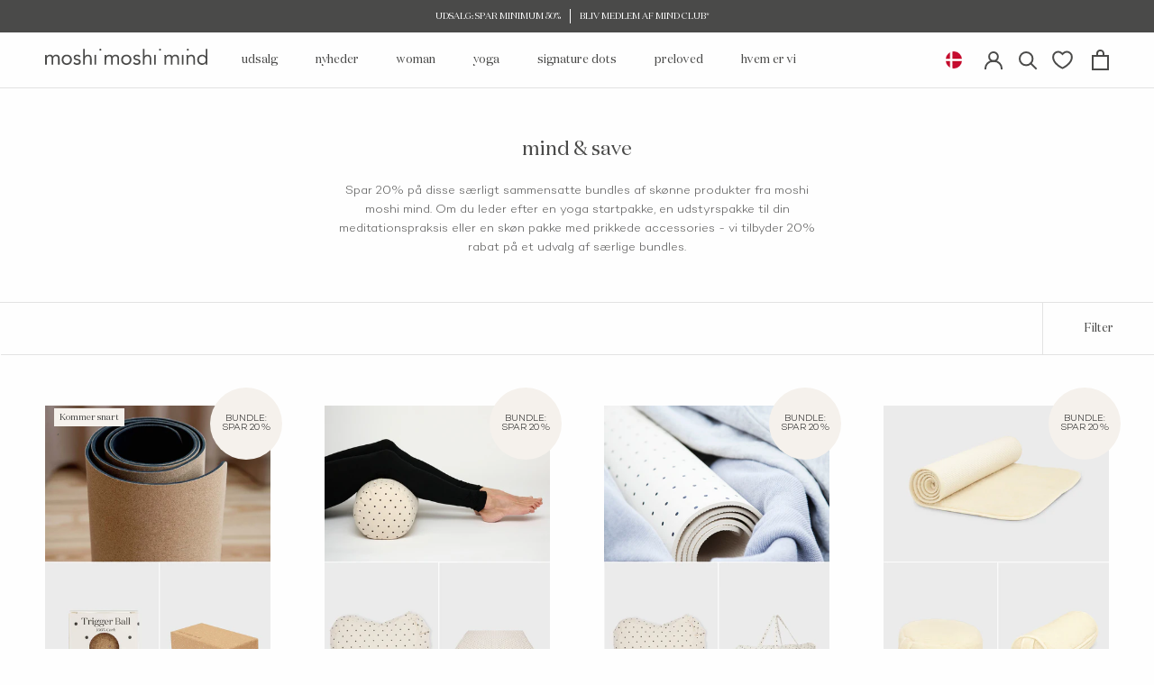

--- FILE ---
content_type: text/html; charset=utf-8
request_url: https://moshimoshimind.dk/collections/mind-save
body_size: 85309
content:
<!doctype html>

<html class="no-js" lang="da">
  <head>
    <meta charset="utf-8">
    <meta http-equiv="X-UA-Compatible" content="IE=edge,chrome=1">
    <meta
      name="viewport"
      content="width=device-width, initial-scale=1.0, height=device-height, minimum-scale=1.0, maximum-scale=1.0"
    >
    <meta name="theme-color" content="">

      <script async crossorigin fetchpriority="high" src="/cdn/shopifycloud/importmap-polyfill/es-modules-shim.2.4.0.js"></script>
<script>
      if (!(HTMLScriptElement.supports && HTMLScriptElement.supports('importmap'))) {
        const importMapPolyfill = document.createElement('script');
        importMapPolyfill.async = true;
        importMapPolyfill.src = "//moshimoshimind.dk/cdn/shop/t/26/assets/es-module-shims.min.js?v=63138346180408656521738569370";

        document.head.appendChild(importMapPolyfill);
      }
    </script>

    <script type="importmap">{
        "imports": {
          "gtcUtils": "//moshimoshimind.dk/cdn/shop/t/26/assets/gtc-utils.js?v=178074430740795607471738569373"
        }
      }
    </script>

    <title>
    Mind &amp; Save | Spar penge på sammensatte bundles her
  </title><meta name="description" content="Spar 20% på disse særligt sammensatte bundles af skønne produkter fra moshi moshi mind. Vi tilbyder hurtig levering og fri fragt over 499,-"><link rel="canonical" href="https://moshimoshimind.dk/collections/mind-save"><link rel="shortcut icon" href="//moshimoshimind.dk/cdn/shop/t/26/assets/favicon.svg?v=108017669385108877731738569373" type="image/svg"><link
      rel="preload"
      href="//moshimoshimind.dk/cdn/shop/t/26/assets/Campton-Light.woff2?v=122905457179210533921738569372"
      as="font"
      type="font/woff2"
      crossorigin="anonymous"
    >
    <link
      rel="preload"
      href="//moshimoshimind.dk/cdn/shop/t/26/assets/DomaineDisplay-Regular.woff2?v=71327054241410234101738569371"
      as="font"
      type="font/woff2"
      crossorigin="anonymous"
    ><style>
      @font-face {
    font-family: 'Campton';src: url('//moshimoshimind.dk/cdn/shop/t/26/assets/Campton-Light.eot?v=143210477881631737461738569372');src:url('//moshimoshimind.dk/cdn/shop/t/26/assets/Campton-Light.eot?v=143210477881631737461738569372?#iefix') format('embedded-opentype'),url('//moshimoshimind.dk/cdn/shop/t/26/assets/Campton-Light.woff2?v=122905457179210533921738569372') format('woff2'),url('//moshimoshimind.dk/cdn/shop/t/26/assets/Campton-Light.woff?v=9181196445006545231738569370') format('woff'),url('//moshimoshimind.dk/cdn/shop/t/26/assets/Campton-Light.ttf?v=34968165183590772641738569373') format('truetype');
    font-weight:lighter;
    font-style:normal;
    font-display: swap;
}
      @font-face {
    font-family: 'DomaineDisplay';src: url('//moshimoshimind.dk/cdn/shop/t/26/assets/DomaineDisplay-Regular.eot?v=122429154837863414421738569371');src:url('//moshimoshimind.dk/cdn/shop/t/26/assets/DomaineDisplay-Regular.eot?v=122429154837863414421738569371?#iefix') format('embedded-opentype'),url('//moshimoshimind.dk/cdn/shop/t/26/assets/DomaineDisplay-Regular.woff2?v=71327054241410234101738569371') format('woff2'),url('//moshimoshimind.dk/cdn/shop/t/26/assets/DomaineDisplay-Regular.woff?v=101285110203211166471738569371') format('woff'),url('//moshimoshimind.dk/cdn/shop/t/26/assets/DomaineDisplay-Regular.ttf?v=160257418822224081131738569373') format('truetype');
    font-weight:reular;
    font-style:normal;
    font-display: swap;
}
    </style>

    <meta property="og:type" content="website">
  <meta property="og:title" content="mind &amp; save">
  <meta property="og:image" content="http://moshimoshimind.dk/cdn/shop/files/yogabundle_studiocorkkit.jpg?v=1762774703">
  <meta property="og:image:secure_url" content="https://moshimoshimind.dk/cdn/shop/files/yogabundle_studiocorkkit.jpg?v=1762774703">
  <meta property="og:image:width" content="1800">
  <meta property="og:image:height" content="2600"><meta property="og:description" content="Spar 20% på disse særligt sammensatte bundles af skønne produkter fra moshi moshi mind. Vi tilbyder hurtig levering og fri fragt over 499,-"><meta property="og:url" content="https://moshimoshimind.dk/collections/mind-save">
<meta property="og:site_name" content="moshimoshimind">




<meta name="twitter:card" content="summary"><meta name="twitter:title" content="mind & save">
  <meta name="twitter:description" content="Spar 20% på disse særligt sammensatte bundles af skønne produkter fra moshi moshi mind. Om du leder efter en yoga startpakke, en udstyrspakke til din meditationspraksis eller en skøn pakke med prikkede accessories - vi tilbyder 20% rabat på et udvalg af særlige bundles.">
  <meta name="twitter:image" content="https://moshimoshimind.dk/cdn/shop/files/yogabundle_studiocorkkit_600x600_crop_center.jpg?v=1762774703">
    <style>
  @font-face {
  font-family: Montserrat;
  font-weight: 400;
  font-style: normal;
  font-display: fallback;
  src: url("//moshimoshimind.dk/cdn/fonts/montserrat/montserrat_n4.81949fa0ac9fd2021e16436151e8eaa539321637.woff2") format("woff2"),
       url("//moshimoshimind.dk/cdn/fonts/montserrat/montserrat_n4.a6c632ca7b62da89c3594789ba828388aac693fe.woff") format("woff");
}

  @font-face {
  font-family: "Nunito Sans";
  font-weight: 400;
  font-style: normal;
  font-display: fallback;
  src: url("//moshimoshimind.dk/cdn/fonts/nunito_sans/nunitosans_n4.0276fe080df0ca4e6a22d9cb55aed3ed5ba6b1da.woff2") format("woff2"),
       url("//moshimoshimind.dk/cdn/fonts/nunito_sans/nunitosans_n4.b4964bee2f5e7fd9c3826447e73afe2baad607b7.woff") format("woff");
}


  @font-face {
  font-family: "Nunito Sans";
  font-weight: 700;
  font-style: normal;
  font-display: fallback;
  src: url("//moshimoshimind.dk/cdn/fonts/nunito_sans/nunitosans_n7.25d963ed46da26098ebeab731e90d8802d989fa5.woff2") format("woff2"),
       url("//moshimoshimind.dk/cdn/fonts/nunito_sans/nunitosans_n7.d32e3219b3d2ec82285d3027bd673efc61a996c8.woff") format("woff");
}

  @font-face {
  font-family: "Nunito Sans";
  font-weight: 400;
  font-style: italic;
  font-display: fallback;
  src: url("//moshimoshimind.dk/cdn/fonts/nunito_sans/nunitosans_i4.6e408730afac1484cf297c30b0e67c86d17fc586.woff2") format("woff2"),
       url("//moshimoshimind.dk/cdn/fonts/nunito_sans/nunitosans_i4.c9b6dcbfa43622b39a5990002775a8381942ae38.woff") format("woff");
}

  @font-face {
  font-family: "Nunito Sans";
  font-weight: 700;
  font-style: italic;
  font-display: fallback;
  src: url("//moshimoshimind.dk/cdn/fonts/nunito_sans/nunitosans_i7.8c1124729eec046a321e2424b2acf328c2c12139.woff2") format("woff2"),
       url("//moshimoshimind.dk/cdn/fonts/nunito_sans/nunitosans_i7.af4cda04357273e0996d21184432bcb14651a64d.woff") format("woff");
}


  :root {
    /*--heading-font-family : Montserrat, sans-serif;*/
    --heading-font-family : 'DomaineDisplay', sans-serif;
    --heading-font-weight : 400;
    --heading-font-style  : normal;

    /* --text-font-family : "Nunito Sans", sans-serif; */
    --text-font-family : 'Campton', sans-serif;
    --text-font-weight : 400;
    --text-font-style  : normal;

    --base-text-font-size   : 13px;
    --default-text-font-size: 14px;--background          : #fefefe;
    --background-rgb      : 254, 254, 254;
    --light-background    : #fefefe;
    --light-background-rgb: 254, 254, 254;
    --label-background    : #F5F1EC ;
    --heading-color       : #4a4a49;
    --text-color          : #4a4a49;
    --text-color-rgb      : 74, 74, 73;
    --text-color-light    : #4a4a49;
    --text-color-light-rgb: 74, 74, 73;
    --link-color          : #4a4a49;
    --link-color-rgb      : 74, 74, 73;
    --border-color        : #e3e3e3;
    --border-color-rgb    : 227, 227, 227;

    --button-background    : #4a4a49;
    --button-background-rgb: 74, 74, 73;
    --button-text-color    : #ffffff;

    --header-background       : #fefefe;
    --header-heading-color    : #4a4a49;
    --header-light-text-color : #4a4a49;
    --header-border-color     : #e3e3e3;

    --footer-background-color    : #f5f1ec;
    --footer-text-color    : #4a4a49;
    --footer-heading-color : #4a4a49;
    --footer-border-color  : #dbd8d4;

    --navigation-background      : #fefefe;
    --navigation-background-rgb  : 254, 254, 254;
    --navigation-text-color      : #4a4a49;
    --navigation-text-color-light: rgba(74, 74, 73, 0.5);
    --navigation-border-color    : rgba(74, 74, 73, 0.25);

    --newsletter-popup-background     : #fefefe;
    --newsletter-popup-text-color     : #4a4a49;
    --newsletter-popup-text-color-rgb : 74, 74, 73;

    --secondary-elements-background       : #fefefe;
    --secondary-elements-background-rgb   : 254, 254, 254;
    --secondary-elements-text-color       : #4a4a49;
    --secondary-elements-text-color-light : rgba(74, 74, 73, 0.5);
    --secondary-elements-border-color     : rgba(74, 74, 73, 0.25);

    --product-sale-price-color    : #e22120;
    --product-sale-price-color-rgb: 226, 33, 32;
    --product-star-rating: #f6a429;

    /* Shopify related variables */
    --payment-terms-background-color: #fefefe;

    /* Products */

    --horizontal-spacing-four-products-per-row: 60px;
        --horizontal-spacing-two-products-per-row : 60px;

    --vertical-spacing-four-products-per-row: 40px;
        --vertical-spacing-two-products-per-row : 50px;

    /* Animation */
    --drawer-transition-timing: cubic-bezier(0.645, 0.045, 0.355, 1);
    --header-base-height: 80px; /* We set a default for browsers that do not support CSS variables */

    /* Cursors */
    --cursor-zoom-in-svg    : url(//moshimoshimind.dk/cdn/shop/t/26/assets/cursor-zoom-in.svg?v=107091205452841143321738569370);
    --cursor-zoom-in-2x-svg : url(//moshimoshimind.dk/cdn/shop/t/26/assets/cursor-zoom-in-2x.svg?v=34522624359952928861738569383);
  }
</style>

<script>
  // IE11 does not have support for CSS variables, so we have to polyfill them
  if (!(((window || {}).CSS || {}).supports && window.CSS.supports('(--a: 0)'))) {
    const script = document.createElement('script');
    script.type = 'text/javascript';
    script.src = 'https://cdn.jsdelivr.net/npm/css-vars-ponyfill@2';
    script.onload = function() {
      cssVars({});
    };

    document.getElementsByTagName('head')[0].appendChild(script);
  }
</script>

    <script>window.performance && window.performance.mark && window.performance.mark('shopify.content_for_header.start');</script><meta name="facebook-domain-verification" content="m72lmjz0zebd40d4pdq68x6vao2wgc">
<meta name="google-site-verification" content="nrO9XPFshdQ74kcZrJjEAejg631jJNHBHh8IhpONTjk">
<meta id="shopify-digital-wallet" name="shopify-digital-wallet" content="/56260853796/digital_wallets/dialog">
<meta name="shopify-requires-components" content="true" product-ids="9113813549383,9113820660039,9113827672391,10366165188935,10473871638855,10473960014151,10474989617479,10522898891079,10522982547783,10525907222855">
<meta name="shopify-checkout-api-token" content="75f7431c09a386fa3a75db5386fb6d73">
<link rel="alternate" type="application/atom+xml" title="Feed" href="/collections/mind-save.atom" />
<link rel="alternate" type="application/json+oembed" href="https://moshimoshimind.dk/collections/mind-save.oembed">
<script async="async" src="/checkouts/internal/preloads.js?locale=da-DK"></script>
<link rel="preconnect" href="https://shop.app" crossorigin="anonymous">
<script async="async" src="https://shop.app/checkouts/internal/preloads.js?locale=da-DK&shop_id=56260853796" crossorigin="anonymous"></script>
<script id="apple-pay-shop-capabilities" type="application/json">{"shopId":56260853796,"countryCode":"DK","currencyCode":"DKK","merchantCapabilities":["supports3DS"],"merchantId":"gid:\/\/shopify\/Shop\/56260853796","merchantName":"moshimoshimind","requiredBillingContactFields":["postalAddress","email","phone"],"requiredShippingContactFields":["postalAddress","email","phone"],"shippingType":"shipping","supportedNetworks":["visa","maestro","masterCard"],"total":{"type":"pending","label":"moshimoshimind","amount":"1.00"},"shopifyPaymentsEnabled":true,"supportsSubscriptions":true}</script>
<script id="shopify-features" type="application/json">{"accessToken":"75f7431c09a386fa3a75db5386fb6d73","betas":["rich-media-storefront-analytics"],"domain":"moshimoshimind.dk","predictiveSearch":true,"shopId":56260853796,"locale":"da"}</script>
<script>var Shopify = Shopify || {};
Shopify.shop = "moshimoshimind.myshopify.com";
Shopify.locale = "da";
Shopify.currency = {"active":"DKK","rate":"1.0"};
Shopify.country = "DK";
Shopify.theme = {"name":"moshimoshimind\/moshimoshimind_dk_production","id":177378099527,"schema_name":"Prestige","schema_version":"5.7.0","theme_store_id":null,"role":"main"};
Shopify.theme.handle = "null";
Shopify.theme.style = {"id":null,"handle":null};
Shopify.cdnHost = "moshimoshimind.dk/cdn";
Shopify.routes = Shopify.routes || {};
Shopify.routes.root = "/";</script>
<script type="module">!function(o){(o.Shopify=o.Shopify||{}).modules=!0}(window);</script>
<script>!function(o){function n(){var o=[];function n(){o.push(Array.prototype.slice.apply(arguments))}return n.q=o,n}var t=o.Shopify=o.Shopify||{};t.loadFeatures=n(),t.autoloadFeatures=n()}(window);</script>
<script>
  window.ShopifyPay = window.ShopifyPay || {};
  window.ShopifyPay.apiHost = "shop.app\/pay";
  window.ShopifyPay.redirectState = null;
</script>
<script id="shop-js-analytics" type="application/json">{"pageType":"collection"}</script>
<script defer="defer" async type="module" src="//moshimoshimind.dk/cdn/shopifycloud/shop-js/modules/v2/client.init-shop-cart-sync_ByjAFD2B.da.esm.js"></script>
<script defer="defer" async type="module" src="//moshimoshimind.dk/cdn/shopifycloud/shop-js/modules/v2/chunk.common_D-UimmQe.esm.js"></script>
<script defer="defer" async type="module" src="//moshimoshimind.dk/cdn/shopifycloud/shop-js/modules/v2/chunk.modal_C_zrfWbZ.esm.js"></script>
<script type="module">
  await import("//moshimoshimind.dk/cdn/shopifycloud/shop-js/modules/v2/client.init-shop-cart-sync_ByjAFD2B.da.esm.js");
await import("//moshimoshimind.dk/cdn/shopifycloud/shop-js/modules/v2/chunk.common_D-UimmQe.esm.js");
await import("//moshimoshimind.dk/cdn/shopifycloud/shop-js/modules/v2/chunk.modal_C_zrfWbZ.esm.js");

  window.Shopify.SignInWithShop?.initShopCartSync?.({"fedCMEnabled":true,"windoidEnabled":true});

</script>
<script>
  window.Shopify = window.Shopify || {};
  if (!window.Shopify.featureAssets) window.Shopify.featureAssets = {};
  window.Shopify.featureAssets['shop-js'] = {"shop-cart-sync":["modules/v2/client.shop-cart-sync_qz5uXrN8.da.esm.js","modules/v2/chunk.common_D-UimmQe.esm.js","modules/v2/chunk.modal_C_zrfWbZ.esm.js"],"init-fed-cm":["modules/v2/client.init-fed-cm_D_N3sqvD.da.esm.js","modules/v2/chunk.common_D-UimmQe.esm.js","modules/v2/chunk.modal_C_zrfWbZ.esm.js"],"shop-cash-offers":["modules/v2/client.shop-cash-offers_DhVW52AO.da.esm.js","modules/v2/chunk.common_D-UimmQe.esm.js","modules/v2/chunk.modal_C_zrfWbZ.esm.js"],"shop-login-button":["modules/v2/client.shop-login-button_Bz65kmm8.da.esm.js","modules/v2/chunk.common_D-UimmQe.esm.js","modules/v2/chunk.modal_C_zrfWbZ.esm.js"],"pay-button":["modules/v2/client.pay-button_DnrmL6jh.da.esm.js","modules/v2/chunk.common_D-UimmQe.esm.js","modules/v2/chunk.modal_C_zrfWbZ.esm.js"],"shop-button":["modules/v2/client.shop-button_DB0cg2eC.da.esm.js","modules/v2/chunk.common_D-UimmQe.esm.js","modules/v2/chunk.modal_C_zrfWbZ.esm.js"],"avatar":["modules/v2/client.avatar_BTnouDA3.da.esm.js"],"init-windoid":["modules/v2/client.init-windoid_Chj1FYNy.da.esm.js","modules/v2/chunk.common_D-UimmQe.esm.js","modules/v2/chunk.modal_C_zrfWbZ.esm.js"],"init-shop-for-new-customer-accounts":["modules/v2/client.init-shop-for-new-customer-accounts_uX0xi2qL.da.esm.js","modules/v2/client.shop-login-button_Bz65kmm8.da.esm.js","modules/v2/chunk.common_D-UimmQe.esm.js","modules/v2/chunk.modal_C_zrfWbZ.esm.js"],"init-shop-email-lookup-coordinator":["modules/v2/client.init-shop-email-lookup-coordinator_DwZPtK8d.da.esm.js","modules/v2/chunk.common_D-UimmQe.esm.js","modules/v2/chunk.modal_C_zrfWbZ.esm.js"],"init-shop-cart-sync":["modules/v2/client.init-shop-cart-sync_ByjAFD2B.da.esm.js","modules/v2/chunk.common_D-UimmQe.esm.js","modules/v2/chunk.modal_C_zrfWbZ.esm.js"],"shop-toast-manager":["modules/v2/client.shop-toast-manager_BMA2g2Ij.da.esm.js","modules/v2/chunk.common_D-UimmQe.esm.js","modules/v2/chunk.modal_C_zrfWbZ.esm.js"],"init-customer-accounts":["modules/v2/client.init-customer-accounts_Ke9RQP0f.da.esm.js","modules/v2/client.shop-login-button_Bz65kmm8.da.esm.js","modules/v2/chunk.common_D-UimmQe.esm.js","modules/v2/chunk.modal_C_zrfWbZ.esm.js"],"init-customer-accounts-sign-up":["modules/v2/client.init-customer-accounts-sign-up_D7dx6-OC.da.esm.js","modules/v2/client.shop-login-button_Bz65kmm8.da.esm.js","modules/v2/chunk.common_D-UimmQe.esm.js","modules/v2/chunk.modal_C_zrfWbZ.esm.js"],"shop-follow-button":["modules/v2/client.shop-follow-button_DEtekCxG.da.esm.js","modules/v2/chunk.common_D-UimmQe.esm.js","modules/v2/chunk.modal_C_zrfWbZ.esm.js"],"checkout-modal":["modules/v2/client.checkout-modal_HipNIzHn.da.esm.js","modules/v2/chunk.common_D-UimmQe.esm.js","modules/v2/chunk.modal_C_zrfWbZ.esm.js"],"shop-login":["modules/v2/client.shop-login_CMPbvEnf.da.esm.js","modules/v2/chunk.common_D-UimmQe.esm.js","modules/v2/chunk.modal_C_zrfWbZ.esm.js"],"lead-capture":["modules/v2/client.lead-capture_COiqWsoF.da.esm.js","modules/v2/chunk.common_D-UimmQe.esm.js","modules/v2/chunk.modal_C_zrfWbZ.esm.js"],"payment-terms":["modules/v2/client.payment-terms_BSW28YRI.da.esm.js","modules/v2/chunk.common_D-UimmQe.esm.js","modules/v2/chunk.modal_C_zrfWbZ.esm.js"]};
</script>
<script>(function() {
  var isLoaded = false;
  function asyncLoad() {
    if (isLoaded) return;
    isLoaded = true;
    var urls = ["https:\/\/cdn.shopify.com\/s\/files\/1\/0562\/6085\/3796\/t\/3\/assets\/loy_56260853796.js?v=1710497451\u0026shop=moshimoshimind.myshopify.com"];
    for (var i = 0; i < urls.length; i++) {
      var s = document.createElement('script');
      s.type = 'text/javascript';
      s.async = true;
      s.src = urls[i];
      var x = document.getElementsByTagName('script')[0];
      x.parentNode.insertBefore(s, x);
    }
  };
  if(window.attachEvent) {
    window.attachEvent('onload', asyncLoad);
  } else {
    window.addEventListener('load', asyncLoad, false);
  }
})();</script>
<script id="__st">var __st={"a":56260853796,"offset":3600,"reqid":"86e99b2f-194d-4f91-86ff-4fc77ad65528-1769334874","pageurl":"moshimoshimind.dk\/collections\/mind-save","u":"de81185fb828","p":"collection","rtyp":"collection","rid":621291045191};</script>
<script>window.ShopifyPaypalV4VisibilityTracking = true;</script>
<script id="captcha-bootstrap">!function(){'use strict';const t='contact',e='account',n='new_comment',o=[[t,t],['blogs',n],['comments',n],[t,'customer']],c=[[e,'customer_login'],[e,'guest_login'],[e,'recover_customer_password'],[e,'create_customer']],r=t=>t.map((([t,e])=>`form[action*='/${t}']:not([data-nocaptcha='true']) input[name='form_type'][value='${e}']`)).join(','),a=t=>()=>t?[...document.querySelectorAll(t)].map((t=>t.form)):[];function s(){const t=[...o],e=r(t);return a(e)}const i='password',u='form_key',d=['recaptcha-v3-token','g-recaptcha-response','h-captcha-response',i],f=()=>{try{return window.sessionStorage}catch{return}},m='__shopify_v',_=t=>t.elements[u];function p(t,e,n=!1){try{const o=window.sessionStorage,c=JSON.parse(o.getItem(e)),{data:r}=function(t){const{data:e,action:n}=t;return t[m]||n?{data:e,action:n}:{data:t,action:n}}(c);for(const[e,n]of Object.entries(r))t.elements[e]&&(t.elements[e].value=n);n&&o.removeItem(e)}catch(o){console.error('form repopulation failed',{error:o})}}const l='form_type',E='cptcha';function T(t){t.dataset[E]=!0}const w=window,h=w.document,L='Shopify',v='ce_forms',y='captcha';let A=!1;((t,e)=>{const n=(g='f06e6c50-85a8-45c8-87d0-21a2b65856fe',I='https://cdn.shopify.com/shopifycloud/storefront-forms-hcaptcha/ce_storefront_forms_captcha_hcaptcha.v1.5.2.iife.js',D={infoText:'Beskyttet af hCaptcha',privacyText:'Beskyttelse af persondata',termsText:'Vilkår'},(t,e,n)=>{const o=w[L][v],c=o.bindForm;if(c)return c(t,g,e,D).then(n);var r;o.q.push([[t,g,e,D],n]),r=I,A||(h.body.append(Object.assign(h.createElement('script'),{id:'captcha-provider',async:!0,src:r})),A=!0)});var g,I,D;w[L]=w[L]||{},w[L][v]=w[L][v]||{},w[L][v].q=[],w[L][y]=w[L][y]||{},w[L][y].protect=function(t,e){n(t,void 0,e),T(t)},Object.freeze(w[L][y]),function(t,e,n,w,h,L){const[v,y,A,g]=function(t,e,n){const i=e?o:[],u=t?c:[],d=[...i,...u],f=r(d),m=r(i),_=r(d.filter((([t,e])=>n.includes(e))));return[a(f),a(m),a(_),s()]}(w,h,L),I=t=>{const e=t.target;return e instanceof HTMLFormElement?e:e&&e.form},D=t=>v().includes(t);t.addEventListener('submit',(t=>{const e=I(t);if(!e)return;const n=D(e)&&!e.dataset.hcaptchaBound&&!e.dataset.recaptchaBound,o=_(e),c=g().includes(e)&&(!o||!o.value);(n||c)&&t.preventDefault(),c&&!n&&(function(t){try{if(!f())return;!function(t){const e=f();if(!e)return;const n=_(t);if(!n)return;const o=n.value;o&&e.removeItem(o)}(t);const e=Array.from(Array(32),(()=>Math.random().toString(36)[2])).join('');!function(t,e){_(t)||t.append(Object.assign(document.createElement('input'),{type:'hidden',name:u})),t.elements[u].value=e}(t,e),function(t,e){const n=f();if(!n)return;const o=[...t.querySelectorAll(`input[type='${i}']`)].map((({name:t})=>t)),c=[...d,...o],r={};for(const[a,s]of new FormData(t).entries())c.includes(a)||(r[a]=s);n.setItem(e,JSON.stringify({[m]:1,action:t.action,data:r}))}(t,e)}catch(e){console.error('failed to persist form',e)}}(e),e.submit())}));const S=(t,e)=>{t&&!t.dataset[E]&&(n(t,e.some((e=>e===t))),T(t))};for(const o of['focusin','change'])t.addEventListener(o,(t=>{const e=I(t);D(e)&&S(e,y())}));const B=e.get('form_key'),M=e.get(l),P=B&&M;t.addEventListener('DOMContentLoaded',(()=>{const t=y();if(P)for(const e of t)e.elements[l].value===M&&p(e,B);[...new Set([...A(),...v().filter((t=>'true'===t.dataset.shopifyCaptcha))])].forEach((e=>S(e,t)))}))}(h,new URLSearchParams(w.location.search),n,t,e,['guest_login'])})(!0,!0)}();</script>
<script integrity="sha256-4kQ18oKyAcykRKYeNunJcIwy7WH5gtpwJnB7kiuLZ1E=" data-source-attribution="shopify.loadfeatures" defer="defer" src="//moshimoshimind.dk/cdn/shopifycloud/storefront/assets/storefront/load_feature-a0a9edcb.js" crossorigin="anonymous"></script>
<script crossorigin="anonymous" defer="defer" src="//moshimoshimind.dk/cdn/shopifycloud/storefront/assets/shopify_pay/storefront-65b4c6d7.js?v=20250812"></script>
<script data-source-attribution="shopify.dynamic_checkout.dynamic.init">var Shopify=Shopify||{};Shopify.PaymentButton=Shopify.PaymentButton||{isStorefrontPortableWallets:!0,init:function(){window.Shopify.PaymentButton.init=function(){};var t=document.createElement("script");t.src="https://moshimoshimind.dk/cdn/shopifycloud/portable-wallets/latest/portable-wallets.da.js",t.type="module",document.head.appendChild(t)}};
</script>
<script data-source-attribution="shopify.dynamic_checkout.buyer_consent">
  function portableWalletsHideBuyerConsent(e){var t=document.getElementById("shopify-buyer-consent"),n=document.getElementById("shopify-subscription-policy-button");t&&n&&(t.classList.add("hidden"),t.setAttribute("aria-hidden","true"),n.removeEventListener("click",e))}function portableWalletsShowBuyerConsent(e){var t=document.getElementById("shopify-buyer-consent"),n=document.getElementById("shopify-subscription-policy-button");t&&n&&(t.classList.remove("hidden"),t.removeAttribute("aria-hidden"),n.addEventListener("click",e))}window.Shopify?.PaymentButton&&(window.Shopify.PaymentButton.hideBuyerConsent=portableWalletsHideBuyerConsent,window.Shopify.PaymentButton.showBuyerConsent=portableWalletsShowBuyerConsent);
</script>
<script data-source-attribution="shopify.dynamic_checkout.cart.bootstrap">document.addEventListener("DOMContentLoaded",(function(){function t(){return document.querySelector("shopify-accelerated-checkout-cart, shopify-accelerated-checkout")}if(t())Shopify.PaymentButton.init();else{new MutationObserver((function(e,n){t()&&(Shopify.PaymentButton.init(),n.disconnect())})).observe(document.body,{childList:!0,subtree:!0})}}));
</script>
<link id="shopify-accelerated-checkout-styles" rel="stylesheet" media="screen" href="https://moshimoshimind.dk/cdn/shopifycloud/portable-wallets/latest/accelerated-checkout-backwards-compat.css" crossorigin="anonymous">
<style id="shopify-accelerated-checkout-cart">
        #shopify-buyer-consent {
  margin-top: 1em;
  display: inline-block;
  width: 100%;
}

#shopify-buyer-consent.hidden {
  display: none;
}

#shopify-subscription-policy-button {
  background: none;
  border: none;
  padding: 0;
  text-decoration: underline;
  font-size: inherit;
  cursor: pointer;
}

#shopify-subscription-policy-button::before {
  box-shadow: none;
}

      </style>

<script>window.performance && window.performance.mark && window.performance.mark('shopify.content_for_header.end');</script>

    <link rel="stylesheet" href="//moshimoshimind.dk/cdn/shop/t/26/assets/theme.css?v=180880272993396451331743767827">
    <link rel="stylesheet" href="//moshimoshimind.dk/cdn/shop/t/26/assets/custom.css?v=119914092110727045771767098361">
    <link rel="stylesheet" href="//moshimoshimind.dk/cdn/shop/t/26/assets/color-swatches.css?v=28252550969293041191738569371">
    <link rel="stylesheet" href="//moshimoshimind.dk/cdn/shop/t/26/assets/geo.css?v=111580742539985121821738569374">
    <link rel="stylesheet" href="//moshimoshimind.dk/cdn/shop/t/26/assets/gtc.css?v=100819256009136805371755683621"><link href="//moshimoshimind.dk/cdn/shop/t/26/assets/gtc-opener.css?v=8606707208355784551738569371" rel="stylesheet" type="text/css" media="all" />
<script src="//moshimoshimind.dk/cdn/shop/t/26/assets/gtc-opener.js?v=98484729040124925891738569374" type="module"></script>

    <script>// This allows to expose several variables to the global scope, to be used in scripts
      window.theme = {
        pageType: "collection",
        moneyFormat: "{{amount_with_comma_separator}} kr",
        moneyWithCurrencyFormat: "{{amount_with_comma_separator}} DKK",
        currencyCodeEnabled: false,
        productImageSize: "tall",
        searchMode: "product,page",
        showPageTransition: false,
        showElementStaggering: false,
        showImageZooming: false
      };

      window.routes = {
        rootUrl: "\/",
        rootUrlWithoutSlash: '',
        cartUrl: "\/cart",
        cartAddUrl: "\/cart\/add",
        cartChangeUrl: "\/cart\/change",
        searchUrl: "\/search",
        productRecommendationsUrl: "\/recommendations\/products"
      };

      window.languages = {
        cartAddNote: "Tilføj ordrenote",
        cartEditNote: "Rediger ordrebemærkning",
        productImageLoadingError: "Dette billede kunne ikke indlæses. Prøv at genindlæse siden.",
        productFormAddToCart: "Tilføj til kurv",
        productFormUnavailable: "Ikke tilgængelig",
        productFormSoldOut: "Udsolgt",
        productAlreadyInCart: "Dette produkt er allerede i kurven",
        shippingEstimatorOneResult: "1 mulighed tilgængelig:",
        shippingEstimatorMoreResults: "{{count}} tilgængelige leveringsmetoder:",
        shippingEstimatorNoResults: "Ingen forsendelse kunne findes",

        searchResultCount:"$1 resultater",
        searchViewAll:"Vis alle",
        searchNoResults:"Ingen resultater kunne findes",
        searchResultsWithTermsCount:"$1 resultater for \u0026quot; $2 \u0026quot;",
        searchNoResultsWithTerms:"Ingen resultater kunne findes for $1",
        searchGeneralTitle:"Søg",

        swatchesColorTitle:"Farve",
        productFormQuantity:"Mængde",

        quickAddSubmit:"Læg i kurv",
        quickAddOpen:"Tilføj til kurv ",


        collectionSortingShowSort:"Vis sortering efter",
        collectionSortingTitle:"Sorter",

      };

      window.lazySizesConfig = {
        loadHidden: false,
        hFac: 0.5,
        expFactor: 2,
        ricTimeout: 150,
        lazyClass: 'Image--lazyLoad',
        loadingClass: 'Image--lazyLoading',
        loadedClass: 'Image--lazyLoaded'
      };

      window.lazySizesConfig.customMedia = {
        '--small': '(max-width: 640px)',
        '--medium': '(max-width: 768px)',
        '--large': '(max-width: 1400px)',
      };

      document.documentElement.className = document.documentElement.className.replace('no-js', 'js');
      document.documentElement.style.setProperty('--window-height', window.innerHeight + 'px');

      // We do a quick detection of some features (we could use Modernizr but for so little...)
      (function() {
        document.documentElement.className += ((window.CSS && window.CSS.supports('(position: sticky) or (position: -webkit-sticky)')) ? ' supports-sticky' : ' no-supports-sticky');
        document.documentElement.className += (window.matchMedia('(-moz-touch-enabled: 1), (hover: none)')).matches ? ' no-supports-hover' : ' supports-hover';
      }());

      
    </script>
      <!-- Google Tag Manager -->
<script>(function(w,d,s,l,i){w[l]=w[l]||[];w[l].push({'gtm.start':
new Date().getTime(),event:'gtm.js'});var f=d.getElementsByTagName(s)[0],
j=d.createElement(s),dl=l!='dataLayer'?'&l='+l:'';j.async=true;j.src=
'https://www.googletagmanager.com/gtm.js?id='+i+dl;f.parentNode.insertBefore(j,f);
})(window,document,'script','dataLayer','GTM-NXT9H2G',{ 'debug_mode':true });</script>
<!-- End Google Tag Manager -->
    
<script
      type="text/javascript"
      async=""
      src="https://d1pna5l3xsntoj.cloudfront.net/scripts/company/awAddGift.js#961FD8614F76241C180CE0D1751D31D7"
    ></script>
    <script src="//moshimoshimind.dk/cdn/shop/t/26/assets/lazysizes.min.js?v=174358363404432586981738569371" async></script><script src="//moshimoshimind.dk/cdn/shop/t/26/assets/scroll-lock.js?v=168052227277813219461738569374" defer></script>
    <script src="//moshimoshimind.dk/cdn/shop/t/26/assets/libs.min.js?v=26178543184394469741738569369" defer></script>
    <script src="//moshimoshimind.dk/cdn/shop/t/26/assets/geo.js?v=55802882670838843241738569375" defer></script>
    <script src="//moshimoshimind.dk/cdn/shop/t/26/assets/theme.js?v=103818746371279240171738569373" defer></script>
    <script src="//moshimoshimind.dk/cdn/shop/t/26/assets/custom.js?v=49421965963180853451738569369" defer></script>
    <script src="//moshimoshimind.dk/cdn/shop/t/26/assets/addon-product.js?v=99989177053663439591738569371" defer></script>
    <script src="//moshimoshimind.dk/cdn/shop/t/26/assets/quick-add.js?v=28976342292753843001738569376" defer></script>

    <script>
      (function () {
        window.onpageshow = function () {
          if (window.theme.showPageTransition) {
            var pageTransition = document.querySelector('.PageTransition');

            if (pageTransition) {
              pageTransition.style.visibility = 'visible';
              pageTransition.style.opacity = '0';
            }
          }

          // When the page is loaded from the cache, we have to reload the cart content
          document.documentElement.dispatchEvent(
            new CustomEvent('cart:refresh', {
              bubbles: true,
            })
          );
        };
      })();
    </script>
<script>
    function setTrackingConsent() {
      window.Shopify.loadFeatures([{ name: 'consent-tracking-api', version: '0.1' }], function (error) {
        if (error) {
          throw error;
        }

        var canTrackMarketing = false;
        var canTrackStatistics = false;
        var canTrackFunctional = false;

        if (window.CookieInformation) {
          canTrackMarketing = window.CookieInformation.getConsentGivenFor('cookie_cat_marketing') ?? false;
          canTrackStatistics = window.CookieInformation.getConsentGivenFor('cookie_cat_statistic') ?? false;
          canTrackFunctional = window.CookieInformation.getConsentGivenFor('cookie_cat_functional') ?? false;
        }

        window.Shopify.customerPrivacy.setTrackingConsent(
          {
            analytics: canTrackStatistics,
            marketing: canTrackMarketing,
            preferences: canTrackFunctional,
          },
          function () {}
        );
      });
    }

    setTrackingConsent();
    window.addEventListener('CookieInformationConsentGiven', setTrackingConsent, false);
  </script>

  <script
    id="CookieConsent"
    src="https://policy.app.cookieinformation.com/uc.js"
    data-culture="da"
    type="text/javascript"
    data-gcm-version="2.0"
    defer
  ></script>

  <script>
    // Define dataLayer and the gtag function.
    window.dataLayer = window.dataLayer || [];
    function gtag() {
      dataLayer.push(arguments);
    }

    // Default set all categories, except necessary(security) to 'denied'.
    window.gtag('consent', 'default', {
      ad_personalization: 'denied',
      ad_storage: 'denied',
      ad_user_data: 'denied',
      analytics_storage: 'denied',
      functionality_storage: 'denied',
      personalization_storage: 'denied',
      security_storage: 'granted',
      wait_for_update: 500,
    });
  </script> 

  <script type="text/javascript">
    window.addEventListener('CookieInformationConsentGiven', function (event) {
      hrq = window.hrq || [];
      hrq.push(['setTrackingOptOut', !CookieInformation.getConsentGivenFor('cookie_cat_marketing')]);
    });
  </script>




  <script type="application/ld+json">
  {
    "@context": "http://schema.org",
    "@type": "BreadcrumbList",
  "itemListElement": [{
      "@type": "ListItem",
      "position": 1,
      "name": "Forside",
      "item": "https://moshimoshimind.dk"
    },{
          "@type": "ListItem",
          "position": 2,
          "name": "mind \u0026 save",
          "item": "https://moshimoshimind.dk/collections/mind-save"
        }]
  }
  </script>
<div id="shopify-section-geo-data" class="shopify-section geo-data"><script>
	  window.storesData = {
		dropdownSettings: {
		  showLanguageTitleInHeader: "none",
		  showLanguageTitleInContent: "title",
		  showImages: true,
		  imagePosition: "left",
		  roundedImages: true,
		  openDropdownAsPopup: true
		},
		popupSettings: {
		  showLanguageTitle: "title",
		  showImages: true,
		  imagePosition: "left",
		  roundedImages: true,
		  geoMatch: "all"
		},
		stores: [

{
  countryCodes: ['DK'],
  title: "Danmark (DKK)",
  dropdownTitle: "DKK",
  imageSrc: "https:\/\/ipgeolocation.io\/static\/flags\/dk_64.png",
  popup: {
    headline: "Are you in the right place?",
    subheading: "Choose shop"
  },
  link: null,
  isCurrentStore: true,
  isInternational: false  
}
,

{
  countryCodes: [],
  title: "Global (EUR)",
  dropdownTitle: "Global (EUR)",
  imageSrc: "\/\/moshimoshimind.dk\/cdn\/shop\/t\/26\/assets\/int_64x.png?v=37743934449092394771738569372",
  popup: {
    headline: "",
    subheading: ""
  },
  link: "https:\/\/moshimoshimind.com",
  isCurrentStore: false,
  isInternational: true  
}
]
	  }
  </script>
  
   </div><script src="//moshimoshimind.dk/cdn/shopifycloud/storefront/assets/themes_support/option_selection-b017cd28.js" type="text/javascript"></script>
<script id="colorSwatchesData" type="application/json">  
{"black": "#000000" ,"navy blue": "#1a1f3b" ,"midnight": "#1b2137" ,"turkish blue": "#2064ae" ,"mazarine blue": "#213b76" ,"dark navy": "#000053" ,"dark blue": "#303c56" ,"umber": "#313036" ,"ganache brown": "#32292a" ,"clematis blue": "#323b7d" ,"night blue": "#343b46" ,"blue": "#3f527a" ,"antrazit": "#474747" ,"velvet purple": "#514462" ,"dark olive": "#514a41" ,"chocolate": "#523737" ,"moonless night": "#525250" ,"mahogany brown": "#55352c" ,"heaven blue": "#558abc" ,"chestnut": "#5a372d" ,"army green": "#5a603d" ,"eggplant": "#624051" ,"mauve brown": "#675657" ,"mineral green": "#6d9092" ,"french brown": "#6e4e48" ,"olive night": "#706b4e" ,"tawny port": "#723040" ,"warm brown": "#72362b" ,"niagara blue": "#74aad3" ,"sage gray": "#83795f" ,"camel": "#845f48" ,"aloe green": "#89836f" ,"sienna brown": "#906b61" ,"light blue": "#94a0c6" ,"warm sand": "#957a67" ,"khaki brown": "#977c60" ,"chinois green": "#98a99c" ,"walnut": "#9a7f6f" ,"arabian spice": "#9c5848" ,"khaki": "#9e957d" ,"burnt henna": "#a3514d" ,"terracotta": "#a44940" ,"mocha mousse": "#a57865" ,"tannin": "#a68a69" ,"cashmere blue": "#a6b8d0" ,"hazel": "#af744d" ,"taupe": "#b09584" ,"chai tea": "#b1822f" ,"haystack": "#b57c46" ,"whey beige": "#bca481" ,"sand": "#bca481" ,"chili red": "#be1b22" ,"sandshell": "#baada7" ,"arena beige": "#c5a889" ,"baby blue": "#c6d2df" ,"cranberry": "#cd373b" ,"desert rose": "#cf6877" ,"rose tan": "#d3a2a2" ,"mint": "#d3e2d6" ,"misted yellow": "#d9b668" ,"dusty rose": "#dfd0cc" ,"ecru": "#edebe4" ,"cream": "#edebe4" ,"sunkist coral": "#ee7a8b" ,"marshmallow rose": "#eedee0" ,"pink": "#e9d1d6" ,"cloud dancer": "#f4f3f2" ,"coral": "#f5a69b" ,"mellow yellow": "#f6eab6" ,"bleached yellow": "#f7eccb" ,"lotus rose": "#fbdbdf" ,"flower field": "\/\/moshimoshimind.dk\/cdn\/shop\/files\/pattern__flower_field-01.jpg?v=1653897694" ,"umber\/black dot": "\/\/moshimoshimind.dk\/cdn\/shop\/files\/pattern__umber_black_dots-01.jpg?v=1653897695" ,"red rose": "\/\/moshimoshimind.dk\/cdn\/shop\/files\/pattern__red_rose-01.jpg?v=1653897695" ,"blue flower": "\/\/moshimoshimind.dk\/cdn\/shop\/files\/pattern__blue_flower-01.jpg?v=1653897694" ,"hazel flower": "\/\/moshimoshimind.dk\/cdn\/shop\/files\/pattern__hazel_flower-01.jpg?v=1653897697" ,"blue\/red flower": "\/\/moshimoshimind.dk\/cdn\/shop\/files\/pattern__blue_red_flower-01.jpg?v=1653897694" ,"blue cherry leaf": "\/\/moshimoshimind.dk\/cdn\/shop\/files\/pattern__blue_cherry_leaf-01.jpg?v=1653897694" ,"rose check": "\/\/moshimoshimind.dk\/cdn\/shop\/files\/pattern__rose_check-01.jpg?v=1653897694" ,"red flower": "\/\/moshimoshimind.dk\/cdn\/shop\/files\/pattern__red_flower-01.jpg?v=1653897694" ,"paris stripe": "\/\/moshimoshimind.dk\/cdn\/shop\/files\/pattern__paris_stripe-01.jpg?v=1653897694" ,"purple check": "\/\/moshimoshimind.dk\/cdn\/shop\/files\/pattern__purple_check.jpg?v=1653897694" ,"safari stripe": "\/\/moshimoshimind.dk\/cdn\/shop\/files\/pattern__safari_stripe-01.jpg?v=1653897695" ,"autumn stripe": "\/\/moshimoshimind.dk\/cdn\/shop\/files\/pattern__autumn_stripe-01.jpg?v=1653897694" ,"burnt check": "\/\/moshimoshimind.dk\/cdn\/shop\/files\/pattern__burnt_check-01-01.jpg?v=1653897694" ,"leaf print": "\/\/moshimoshimind.dk\/cdn\/shop\/files\/pattern__leaf_print-01.jpg?v=1653897694" ,"winter check": "\/\/moshimoshimind.dk\/cdn\/shop\/files\/pattern__wintercheck-01.jpg?v=1653897695" ,"mega leaf": "\/\/moshimoshimind.dk\/cdn\/shop\/files\/pattern__mega_leaf-01.jpg?v=1653897694" ,"mini leaf": "\/\/moshimoshimind.dk\/cdn\/shop\/files\/pattern__mini_leaf-01.jpg?v=1653897694" ,"daisy flower": "\/\/moshimoshimind.dk\/cdn\/shop\/files\/pattern__daisy_flower-01.jpg?v=1653897694" ,"french flower": "\/\/moshimoshimind.dk\/cdn\/shop\/files\/pattern__french_flower-01.jpg?v=1653897694" ,"fall check": "\/\/moshimoshimind.dk\/cdn\/shop\/files\/pattern__fall_check-01.jpg?v=1653897694" ,"warm check": "\/\/moshimoshimind.dk\/cdn\/shop\/files\/pattern__warm_check-01.jpg?v=1653897694" ,"sky cherry": "\/\/moshimoshimind.dk\/cdn\/shop\/files\/pattern__sky_cherry-01.jpg?v=1653897694" ,"hazel cherry": "\/\/moshimoshimind.dk\/cdn\/shop\/files\/pattern__hazel_cherry-01.jpg?v=1653897694" ,"henna flower": "\/\/moshimoshimind.dk\/cdn\/shop\/files\/pattern__henna_flower-01-01.jpg?v=1653897694" ,"multi flower": "\/\/moshimoshimind.dk\/cdn\/shop\/files\/pattern__multi_flower_limited-01.jpg?v=1653897694" ,"chai flower": "\/\/moshimoshimind.dk\/cdn\/shop\/files\/pattern__chai_flower-01.jpg?v=1653897694" ,"night flower": "\/\/moshimoshimind.dk\/cdn\/shop\/files\/pattern__night_flower-01.jpg?v=1653897694" ,"berry flower": "\/\/moshimoshimind.dk\/cdn\/shop\/files\/pattern__berry_flower-01.jpg?v=1653897694" ,"shadow check": "\/\/moshimoshimind.dk\/cdn\/shop\/files\/pattern__shadow_check-01.jpg?v=1653897694" ,"sienna stripe": "\/\/moshimoshimind.dk\/cdn\/shop\/files\/pattern__sienna_stripe-01.jpg?v=1653897694" ,"brown stripe": "\/\/moshimoshimind.dk\/cdn\/shop\/files\/pattern__brown_stripe-01.jpg?v=1653897694" ,"taupe check": "\/\/moshimoshimind.dk\/cdn\/shop\/files\/pattern__taupe_check-01.jpg?v=1653897694" ,"oatmeal": "\/\/moshimoshimind.dk\/cdn\/shop\/files\/pattern__oatmeal_melange-01-01.jpg?v=1653897694" ,"beige melange": "\/\/moshimoshimind.dk\/cdn\/shop\/files\/pattern__beige_melange-01-01.jpg?v=1653897694" ,"egret melange": "\/\/moshimoshimind.dk\/cdn\/shop\/files\/pattern__egret_melange-01.jpg?v=1653897694" ,"ecru\/navy": "\/\/moshimoshimind.dk\/cdn\/shop\/files\/pattern__navy_ecru-01.jpg?v=1653897694" ,"ecru\/black": "\/\/moshimoshimind.dk\/cdn\/shop\/files\/pattern__ecru_black_stripe-01-01.jpg?v=1653897694" ,"ecru\/marshmellow rose": "\/\/moshimoshimind.dk\/cdn\/shop\/files\/pattern__ecru_marshmellowrose_stripe-01-01-01.jpg?v=1653897694" ,"ecru\/turkish blue": "\/\/moshimoshimind.dk\/cdn\/shop\/files\/pattern__ecru_turkishblue_stripe-01-01-01-01-01.jpg?v=1653897694" ,"ecru\/grey": "\/\/moshimoshimind.dk\/cdn\/shop\/files\/pattern__ecru_greymel_stripe-01-01.jpg?v=1653897694" ,"ecru\/chili red": "\/\/moshimoshimind.dk\/cdn\/shop\/files\/pattern__ecru_chilired_stripe-01-01-01.jpg?v=1653897694" ,"ecru\/geranium pink": "\/\/moshimoshimind.dk\/cdn\/shop\/files\/pattern__ecru_geraniumpink_stripe-01-01-01-01.jpg?v=1653897694" ,"ecru\/moonless night": "\/\/moshimoshimind.dk\/cdn\/shop\/files\/pattern__ecru_moonlessnight_stripe-01-01-01-01-01.jpg?v=1653897694" ,"white\/blue stripe": "\/\/moshimoshimind.dk\/cdn\/shop\/files\/pattern__white_blue_stripe-01-01.jpg?v=1653897694" ,"black\/grey melange": "\/\/moshimoshimind.dk\/cdn\/shop\/files\/pattern__dark_grey_melange_black.jpg?v=1653897694" ,"white\/rose": "\/\/moshimoshimind.dk\/cdn\/shop\/files\/pattern__white_rose_stripe-01.jpg?v=1653897694" ,"ecru \/ taupe": "\/\/moshimoshimind.dk\/cdn\/shop\/files\/pattern__ecru_taupe-01.jpg?v=1653897694" ,"skydiver melange": "\/\/moshimoshimind.dk\/cdn\/shop\/files\/pattern__skydiver_blue_melange-01.jpg?v=1653897694" ,"blue melange": "\/\/moshimoshimind.dk\/cdn\/shop\/files\/pattern__blue_melange-01.jpg?v=1653897694" ,"navy melange": "\/\/moshimoshimind.dk\/cdn\/shop\/files\/pattern__navy_melange.jpg?v=1653897694" ,"cobalt melange": "\/\/moshimoshimind.dk\/cdn\/shop\/files\/pattern__cobalt_melange-01.jpg?v=1653897694" ,"blue stripe": "\/\/moshimoshimind.dk\/cdn\/shop\/files\/pattern__blue_stripe-01.jpg?v=1653897694" ,"blue mix": "\/\/moshimoshimind.dk\/cdn\/shop\/files\/pattern__blue_mix-01-01.jpg?v=1653897694" ,"mazarine stripe": "\/\/moshimoshimind.dk\/cdn\/shop\/files\/pattern__mazarine_stripe.jpg?v=1653897694" ,"navy\/ecru": "\/\/moshimoshimind.dk\/cdn\/shop\/files\/pattern__navy_ecru-01.jpg?v=1653897694" ,"rose dust melange": "\/\/moshimoshimind.dk\/cdn\/shop\/files\/pattern__rose_dust_melange.jpg?v=1653897695" ,"pink\/beige stripe": "\/\/moshimoshimind.dk\/cdn\/shop\/files\/pattern__pink_beige_stripe-01.jpg?v=1653897694" ,"pink stripe": "\/\/moshimoshimind.dk\/cdn\/shop\/files\/pattern__pink_stripe-01.jpg?v=1653897694" ,"red stripe": "\/\/moshimoshimind.dk\/cdn\/shop\/files\/pattern__red_stripe-01.jpg?v=1653897694" ,"coral stripe": "\/\/moshimoshimind.dk\/cdn\/shop\/files\/pattern__coral_stripe-01-01.jpg?v=1653897694" ,"oatmeal\/french roast stripe": "\/\/moshimoshimind.dk\/cdn\/shop\/files\/pattern__oatmeal_frenchroast_stripe-01.jpg?v=1653897694" ,"arabian spice stripe": "\/\/moshimoshimind.dk\/cdn\/shop\/files\/pattern__arabian_spice_stripe.jpg?v=1653897694" ,"warm brown stripe": "\/\/moshimoshimind.dk\/cdn\/shop\/files\/pattern__warm_brown_stripe-01.jpg?v=1653897694" ,"mauve melange": "\/\/moshimoshimind.dk\/cdn\/shop\/files\/pattern__mauve_melange-01.jpg?v=1653897694" ,"brown melange": "\/\/moshimoshimind.dk\/cdn\/shop\/files\/pattern__brown_melange-01.jpg?v=1653897694" ,"brown stripe": "\/\/moshimoshimind.dk\/cdn\/shop\/files\/pattern__brown_stripe-01.jpg?v=1653897694" ,"haystack\/eggplant": "\/\/moshimoshimind.dk\/cdn\/shop\/files\/pattern__haystack_eggplant_stripe-01-01-01.jpg?v=1653897694" ,"beige stripe": "\/\/moshimoshimind.dk\/cdn\/shop\/files\/pattern__beige_stripe-01.jpg?v=1653897694" ,"hazel \/ yellow": "\/\/moshimoshimind.dk\/cdn\/shop\/files\/pattern__hazel_yellow-01.jpg?v=1653897694" ,"khaki stripe": "\/\/moshimoshimind.dk\/cdn\/shop\/files\/pattern__khaki_stripe-01-01.jpg?v=1653897694" ,"cloud dancer \/ sienna brown": "\/\/moshimoshimind.dk\/cdn\/shop\/files\/pattern__cloud_dancer_clematis_blue.jpg?v=1653897694" ,"dark grey melange": "\/\/moshimoshimind.dk\/cdn\/shop\/files\/pattern__dark_grey_melange-01.jpg?v=1653897694" ,"light grey melange": "\/\/moshimoshimind.dk\/cdn\/shop\/files\/pattern__light_grey_melange-01-01.jpg?v=1653897694" ,"stone melange": "\/\/moshimoshimind.dk\/cdn\/shop\/files\/pattern__stone_melange-01.jpg?v=1653897695" ,"charcoal melange": "\/\/moshimoshimind.dk\/cdn\/shop\/files\/pattern__charcoal_melange-01.jpg?v=1653897694" ,"grey \/ black melange": "\/\/moshimoshimind.dk\/cdn\/shop\/files\/pattern__dark_grey_melange_black.jpg?v=1653897694" ,"moonless night stripe": "\/\/moshimoshimind.dk\/cdn\/shop\/files\/pattern__moonless_night_stripe-01.jpg?v=1653897694" ,"antrazit\/ecru stripe": "\/\/moshimoshimind.dk\/cdn\/shop\/files\/pattern__antrazit_ecru_stripe-01.jpg?v=1653897694" ,"grey stripe": "\/\/moshimoshimind.dk\/cdn\/shop\/files\/pattern__grey_stripe-01.jpg?v=1653897694" ,"antrazit\/light grey melange": "\/\/moshimoshimind.dk\/cdn\/shop\/files\/pattern__antrazit_lgm_stripe-01-01.jpg?v=1653897694" ,"mauve brown check": "\/\/moshimoshimind.dk\/cdn\/shop\/files\/pattern__mauve_brown_check.jpg?v=1653897694" ,"sienna flower": "\/\/moshimoshimind.dk\/cdn\/shop\/files\/pattern__sienna_flower.jpg?v=1653897694" ,"navy flower": "\/\/moshimoshimind.dk\/cdn\/shop\/files\/pattern__navy_flower.jpg?v=1653897694" ,"mahogany flower": "\/\/moshimoshimind.dk\/cdn\/shop\/files\/pattern__mahogany_flower.jpg?v=1653897694" ,"terracotta flower": "\/\/moshimoshimind.dk\/cdn\/shop\/files\/pattern__terracotta_flower.jpg?v=1653897695" ,"rose \/ blue \/ chocolate": "\/\/moshimoshimind.dk\/cdn\/shop\/files\/pattern__rose_blue_chocolate.jpg?v=1653897694" ,"ecru\/taupe melange": "\/\/moshimoshimind.dk\/cdn\/shop\/files\/pattern__ecru_taupe_melange.jpg?v=1653897694" ,"ecru \/ mahogany": "\/\/moshimoshimind.dk\/cdn\/shop\/files\/pattern__ecru_mahogany.jpg?v=1653897694" ,"navy black melange": "\/\/moshimoshimind.dk\/cdn\/shop\/files\/pattern__navy_black_melange.jpg?v=1653897694" ,"light blue melange": "\/\/moshimoshimind.dk\/cdn\/shop\/files\/pattern__light_blue_melange.jpg?v=1653897694" ,"cloud dancer \/ clematis blue": "\/\/moshimoshimind.dk\/cdn\/shop\/files\/pattern__cloud_dancer_clematis_blue.jpg?v=1653897694" ,"rose stripe": "\/\/moshimoshimind.dk\/cdn\/shop\/files\/pattern__rose_stripe.jpg?v=1653897694" ,"mahogany stripe": "\/\/moshimoshimind.dk\/cdn\/shop\/files\/pattern__mahogany_stripe.jpg?v=1653897694" ,"heather grey melange": "\/\/moshimoshimind.dk\/cdn\/shop\/files\/pattern__heather_grey_melange.jpg?v=1653897694" ,"dark grey melange\/black": "\/\/moshimoshimind.dk\/cdn\/shop\/files\/pattern__dark_grey_melange_black.jpg?v=1653897694" ,"multi space dye": "\/\/moshimoshimind.dk\/cdn\/shop\/files\/pattern__multi_space_dye.jpg?v=1653897694" ,"moonless \/ falcon brown": "\/\/moshimoshimind.dk\/cdn\/shop\/files\/pattern__moonless_falcon_check.jpg?v=1653897694" ,"brown \/ blue": "\/\/moshimoshimind.dk\/cdn\/shop\/files\/pattern__brown_blue.jpg?v=1653897694" ,"sandshell \/ dark navy": "\/\/moshimoshimind.dk\/cdn\/shop\/files\/pattern__sandshell_dark_navy.jpg?v=1653897694" ,"midnight\/oatmeal": "\/\/moshimoshimind.dk\/cdn\/shop\/files\/pattern__midnight_oatmeal.jpg?v=1653897694" ,"dark navy \/ sandshell": "\/\/moshimoshimind.dk\/cdn\/shop\/files\/pattern__dark_navy_sandshell.jpg?v=1653897694" ,"ecru\/navy stripe": "\/\/moshimoshimind.dk\/cdn\/shop\/files\/ecru-navy-stripe.png?v=1724059809" ,"falcon brown": "#736862" ,"multi sakura": "\/\/moshimoshimind.dk\/cdn\/shop\/files\/pattern_multi_sakura.jpg?v=1659362230" ,"grey melange": "\/\/moshimoshimind.dk\/cdn\/shop\/files\/pattern_grey_melange.jpg?v=1659362230" ,"white \/ sage gray": "\/\/moshimoshimind.dk\/cdn\/shop\/files\/pattern_white_sage_grey.jpg?v=1659362230" ,"violet melange": "#a78fc0" ,"french brown\/black melange": "#322a28" ,"burgundy": "#472028" ,"ecru \/ dark grey": "\/\/moshimoshimind.dk\/cdn\/shop\/files\/pattern_ecru_dark_grey.png?v=1664974107" ,"purple dove": "#aa92a7" ,"dark grey": "#56585c" ,"greenlake": "#14785d" ,"greenlake": "\/\/moshimoshimind.dk\/cdn\/shop\/files\/pattern_greenlake-01.jpg?v=1673432794" ,"dark taupe": "\/\/moshimoshimind.dk\/cdn\/shop\/files\/dark-taupe.png?v=1707825853" ,"deep blue": "\/\/moshimoshimind.dk\/cdn\/shop\/files\/deep-blue.png?v=1707824164" ,"sea gray": "\/\/moshimoshimind.dk\/cdn\/shop\/files\/sea-gray.png?v=1707824164" ,"taupe melange": "\/\/moshimoshimind.dk\/cdn\/shop\/files\/taupe-melange.png?v=1707824163" ,"willow gray": "\/\/moshimoshimind.dk\/cdn\/shop\/files\/willow-gray.png?v=1707824163" ,"brown \/ black": "\/\/moshimoshimind.dk\/cdn\/shop\/files\/brown-black.png?v=1707825853" ,"sand \/ dark navy": "\/\/moshimoshimind.dk\/cdn\/shop\/files\/check-sand-dark-navy.png?v=1707825853" ,"dark taupe \/ ecru": "\/\/moshimoshimind.dk\/cdn\/shop\/files\/dark-taupe-ecru.png?v=1707825854" ,"heaven blue \/ ecru": "\/\/moshimoshimind.dk\/cdn\/shop\/files\/heaven-blue-ecru.png?v=1707825853" ,"natural emb": "\/\/moshimoshimind.dk\/cdn\/shop\/files\/natural-emb.png?v=1707825853" ,"white \/ blue": "\/\/moshimoshimind.dk\/cdn\/shop\/files\/white-blue.png?v=1707825853" ,"ecru \/ warm sand": "\/\/moshimoshimind.dk\/cdn\/shop\/files\/ecru-warm-sand.png?v=1724059441" ,"oatmeal melange": "\/\/moshimoshimind.dk\/cdn\/shop\/files\/oatmeal-melange.png?v=1707827305" ,"blå": "#95a9d6" ,"navy": "#2d385d" ,"brun": "#957a67" ,"beige": "#d1b8a3" ,"grå": "#797673" ,"creme": "#e7e2da" ,"hvid": "#ededf2" ,"sort": "#000000" ,"prikket": "\/\/moshimoshimind.dk\/cdn\/shop\/files\/pattern__ecru_black_dots-01.jpg?v=1653897694" ,"ecru\/black dots": "\/\/moshimoshimind.dk\/cdn\/shop\/files\/pattern__ecru_black_dots-01.jpg?v=1653897694" ,"jade": "\/\/moshimoshimind.dk\/cdn\/shop\/files\/jade-green.png?v=1707988563" ,"rose": "#ad6a6c" ,"lilla": "#aa92a7" ,"grøn": "#789c94" ,"bordeaux": "#673943" ,"natural": "#e7e2da" ,"white": "#ededf2" ,"magenta": "#ad6a6c" ,"stone brown": "#957a67" ,"bright blue": "#95a9d6" ,"warm sand": "#c5ae91" ,"camel": "#c19a6b" ,"aqua green": "\/\/moshimoshimind.dk\/cdn\/shop\/files\/aqua-green.png?v=1714132315" ,"pink": "\/\/moshimoshimind.dk\/cdn\/shop\/files\/pink.png?v=1714132315" ,"rose multi stripe": "#ad6a6c" ,"blue multi stripe": "#95a9d6" ,"white \/ magenta": "\/\/moshimoshimind.dk\/cdn\/shop\/files\/pink.png?v=1714132315" ,"pearl": "#f4efe2" ,"blue check": "#353a55" ,"sand \/ moonless": "#b4ad98" ,"ecru \/ burgundy \/ navy": "#340e29" ,"green melange": "#789c94" ,"ecru \/ dark taupe": "\/\/moshimoshimind.dk\/cdn\/shop\/files\/ecru-dark-taupe.png?v=1724059361" ,"off white": "#e7e2da" ,"dark navy melange": "#071630" ,"ecru \/ dark navy": "#e7e2da" ,"moonless \/ ecru": "#000000" ,"blue flower": "#e7e2da" ,"gul": "#fdf1c4" ,"pure beige": "\/\/moshimoshimind.dk\/cdn\/shop\/files\/pure-beige.png?v=1737108358" ,"soft yellow": "\/\/moshimoshimind.dk\/cdn\/shop\/files\/soft-yellow.png?v=1737108358" ,"vintage rose": "\/\/moshimoshimind.dk\/cdn\/shop\/files\/vintage-rose.png?v=1737108358" ,"rose dust": "\/\/moshimoshimind.dk\/cdn\/shop\/files\/vintage-rose.png?v=1737108358" ,"beige\/rose flower": "#ad6a6c" ,"ecru melange": "#e7e2da" ,"natural linen": "#e7e2da" ,"sea blue": "#95a9d6" ,"khaki gray": "#8c897e" ,"ecru\/rose dust": "\/\/moshimoshimind.dk\/cdn\/shop\/files\/ecru-rose-dust.png?v=1739888977" ,"ecru \/ terra": "#957a67" ,"light pink": "\/\/moshimoshimind.dk\/cdn\/shop\/files\/pink.png?v=1714132315" ,"dark terracotta": "#785642" ,"paloma gray": "#797673" ,"dark brown": "#957a67" ,"aqua gray": "#a5b2aa" ,"white \/ heaven blue": "#94a0c6" ,"grey wool": "#797673" ,"beige wool": "#d1b8a3" ,"dark navy \/ beige": "\/\/moshimoshimind.dk\/cdn\/shop\/files\/ecru-navy-stripe.png?v=1724059809" ,"black multi": "#000053" ,"multi": "#d1b8a3" }
</script><script src="//moshimoshimind.dk/cdn/shop/t/26/assets/color-swatches.js?v=43850422411202916271754054549" defer></script>
    <script src="//moshimoshimind.dk/cdn/shop/t/26/assets/limit-product-in-cart.js?v=21273686104841729401738569375" defer></script><!-- Start of Sleeknote signup and lead generation tool - www.sleeknote.com -->
    <script id="sleeknoteScript" type="text/javascript">
      document.addEventListener('DOMContentLoaded', function () {
        let sleeknoteIsRendered = false;
        const initSleeknote = () => {
          if (!sleeknoteIsRendered) {
            var sleeknoteScriptTag = document.createElement('script');
            sleeknoteScriptTag.type = 'text/javascript';
            sleeknoteScriptTag.charset = 'utf-8';
            sleeknoteScriptTag.src = '//sleeknotecustomerscripts.sleeknote.com/178138.js';
            var s = document.getElementById('sleeknoteScript');
            s.parentNode.insertBefore(sleeknoteScriptTag, s);
            sleeknoteIsRendered = true;
          }
        };

        if (CookieInformation.getConsentGivenFor('cookie_cat_marketing')) {
          initSleeknote();
        } else {
          window.addEventListener('CookieInformationConsentGiven', function (event) {
            if (CookieInformation.getConsentGivenFor('cookie_cat_marketing')) {
              initSleeknote();
            }
          });
        }
      });
    </script>
    <!-- End of Sleeknote signup and lead generation tool - www.sleeknote.com -->
<script type="text/javascript">
      hrq = window.hrq || [];
      hrq.push(function (sdk) {
        if (!CookieInformation.getConsentGivenFor('cookie_cat_marketing')) {
          sdk.setTrackingOptOut(true);
        }
      });
    </script>
    <script type="text/javascript">
    (function(c,l,a,r,i,t,y){
        c[a]=c[a]||function(){(c[a].q=c[a].q||[]).push(arguments)};
        t=l.createElement(r);t.async=1;t.src="https://www.clarity.ms/tag/"+i;
        y=l.getElementsByTagName(r)[0];y.parentNode.insertBefore(t,y);
    })(window, document, "clarity", "script", "pct64mln9w");
    </script>

    
    
  <!-- BEGIN app block: shopify://apps/sleeknote/blocks/Sleeknote/32ceb318-5a5c-4b1b-af4c-6a9fe81b46f1 -->



<script>
  (async () => {
    try {
      // Check if the metafield exists
      const scriptUrl = 'https://sleeknotecustomerscripts.sleeknote.com/178138.js';
      let shopdomain = 'moshimoshimind.dk';
      // if a domain name has a / remove the / and everything after it
      

      console.log('Shop domain:', shopdomain);
      if (scriptUrl) {
        console.log('Metafield exists. Script URL:', scriptUrl);

        // Dynamically load the script from the metafield
        const script = document.createElement('script');
        script.setAttribute('src', scriptUrl);
        script.setAttribute('type', 'text/javascript');
        script.setAttribute('id', 'sleeknote-script');
        document.head.appendChild(script);
      } else {
        console.log('Metafield does not exist. Calling getdata endpoint.');

        // Call the getdata endpoint to fetch the script URL
        const response = await fetch(`https://${shopdomain}/apps/api/getdata`, {
          method: 'POST',
          headers: {
            'Content-Type': 'application/json',
          },
        });

        if (!response.ok) {
          throw new Error('Failed to fetch data from getdata endpoint');
        }

        const data = await response.json();
        console.log('Data fetched from getdata endpoint:', data);

        // Dynamically load the script from the getdata response
        const script = document.createElement('script');
        script.setAttribute('src', data.script);
        script.setAttribute('type', 'text/javascript');
        script.setAttribute('id', 'sleeknote-script');
        document.head.appendChild(script);
      }
    } catch (error) {
      console.error('Error in Sleeknote script:', error);
    }
  })();
</script>
<!-- END app block --><!-- BEGIN app block: shopify://apps/eg-auto-add-to-cart/blocks/app-embed/0f7d4f74-1e89-4820-aec4-6564d7e535d2 -->










  
    <script
      async
      type="text/javascript"
      src="https://cdn.506.io/eg/script.js?shop=moshimoshimind.myshopify.com&v=7"
    ></script>
  



  <meta id="easygift-shop" itemid="c2hvcF8kXzE3NjkzMzQ4NzU=" content="{&quot;isInstalled&quot;:true,&quot;installedOn&quot;:&quot;2022-09-13T11:30:12.048Z&quot;,&quot;appVersion&quot;:&quot;3.0&quot;,&quot;subscriptionName&quot;:&quot;Standard&quot;,&quot;cartAnalytics&quot;:true,&quot;freeTrialEndsOn&quot;:null,&quot;settings&quot;:{&quot;reminderBannerStyle&quot;:{&quot;position&quot;:{&quot;horizontal&quot;:&quot;right&quot;,&quot;vertical&quot;:&quot;bottom&quot;},&quot;primaryColor&quot;:&quot;#000000&quot;,&quot;cssStyles&quot;:&quot;&quot;,&quot;headerText&quot;:&quot;&quot;,&quot;subHeaderText&quot;:&quot;&quot;,&quot;showImage&quot;:false,&quot;imageUrl&quot;:null,&quot;displayAfter&quot;:5,&quot;closingMode&quot;:&quot;doNotAutoClose&quot;,&quot;selfcloseAfter&quot;:5,&quot;reshowBannerAfter&quot;:&quot;everyNewSession&quot;},&quot;addedItemIdentifier&quot;:&quot;_Gifted&quot;,&quot;ignoreOtherAppLineItems&quot;:null,&quot;customVariantsInfoLifetimeMins&quot;:1440,&quot;redirectPath&quot;:null,&quot;ignoreNonStandardCartRequests&quot;:false,&quot;bannerStyle&quot;:{&quot;position&quot;:{&quot;horizontal&quot;:&quot;right&quot;,&quot;vertical&quot;:&quot;bottom&quot;},&quot;primaryColor&quot;:&quot;#000000&quot;,&quot;cssStyles&quot;:null},&quot;themePresetId&quot;:null,&quot;notificationStyle&quot;:{&quot;position&quot;:{&quot;horizontal&quot;:null,&quot;vertical&quot;:null},&quot;primaryColor&quot;:null,&quot;duration&quot;:null,&quot;cssStyles&quot;:null,&quot;hasCustomizations&quot;:false},&quot;fetchCartData&quot;:false,&quot;useLocalStorage&quot;:{&quot;expiryMinutes&quot;:null,&quot;enabled&quot;:false},&quot;popupStyle&quot;:{&quot;primaryColor&quot;:null,&quot;secondaryColor&quot;:null,&quot;cssStyles&quot;:null,&quot;addButtonText&quot;:null,&quot;dismissButtonText&quot;:null,&quot;outOfStockButtonText&quot;:null,&quot;imageUrl&quot;:null,&quot;showProductLink&quot;:false,&quot;hasCustomizations&quot;:false,&quot;subscriptionLabel&quot;:&quot;Subscription Plan&quot;},&quot;refreshAfterBannerClick&quot;:false,&quot;disableReapplyRules&quot;:false,&quot;disableReloadOnFailedAddition&quot;:false,&quot;autoReloadCartPage&quot;:false,&quot;ajaxRedirectPath&quot;:null,&quot;allowSimultaneousRequests&quot;:false,&quot;applyRulesOnCheckout&quot;:false,&quot;enableCartCtrlOverrides&quot;:true,&quot;scriptSettings&quot;:{&quot;branding&quot;:{&quot;show&quot;:false,&quot;removalRequestSent&quot;:null},&quot;productPageRedirection&quot;:{&quot;enabled&quot;:false,&quot;products&quot;:[],&quot;redirectionURL&quot;:&quot;\/&quot;},&quot;debugging&quot;:{&quot;enabled&quot;:false,&quot;enabledOn&quot;:null,&quot;stringifyObj&quot;:false},&quot;customCSS&quot;:null,&quot;delayUpdates&quot;:2000,&quot;decodePayload&quot;:false,&quot;hideAlertsOnFrontend&quot;:false,&quot;removeEGPropertyFromSplitActionLineItems&quot;:false,&quot;fetchProductInfoFromSavedDomain&quot;:false,&quot;enableBuyNowInterceptions&quot;:false,&quot;removeProductsAddedFromExpiredRules&quot;:false,&quot;useFinalPrice&quot;:false,&quot;hideGiftedPropertyText&quot;:false,&quot;fetchCartDataBeforeRequest&quot;:false}},&quot;translations&quot;:null,&quot;defaultLocale&quot;:&quot;da&quot;,&quot;shopDomain&quot;:&quot;moshimoshimind.dk&quot;}">


<script defer>
  (async function() {
    try {

      const blockVersion = "v3"
      if (blockVersion != "v3") {
        return
      }

      let metaErrorFlag = false;
      if (metaErrorFlag) {
        return
      }

      // Parse metafields as JSON
      const metafields = {};

      // Process metafields in JavaScript
      let savedRulesArray = [];
      for (const [key, value] of Object.entries(metafields)) {
        if (value) {
          for (const prop in value) {
            // avoiding Object.Keys for performance gain -- no need to make an array of keys.
            savedRulesArray.push(value);
            break;
          }
        }
      }

      const metaTag = document.createElement('meta');
      metaTag.id = 'easygift-rules';
      metaTag.content = JSON.stringify(savedRulesArray);
      metaTag.setAttribute('itemid', 'cnVsZXNfJF8xNzY5MzM0ODc1');

      document.head.appendChild(metaTag);
      } catch (err) {
        
      }
  })();
</script>


  <script
    type="text/javascript"
    defer
  >

    (function () {
      try {
        window.EG_INFO = window.EG_INFO || {};
        var shopInfo = {"isInstalled":true,"installedOn":"2022-09-13T11:30:12.048Z","appVersion":"3.0","subscriptionName":"Standard","cartAnalytics":true,"freeTrialEndsOn":null,"settings":{"reminderBannerStyle":{"position":{"horizontal":"right","vertical":"bottom"},"primaryColor":"#000000","cssStyles":"","headerText":"","subHeaderText":"","showImage":false,"imageUrl":null,"displayAfter":5,"closingMode":"doNotAutoClose","selfcloseAfter":5,"reshowBannerAfter":"everyNewSession"},"addedItemIdentifier":"_Gifted","ignoreOtherAppLineItems":null,"customVariantsInfoLifetimeMins":1440,"redirectPath":null,"ignoreNonStandardCartRequests":false,"bannerStyle":{"position":{"horizontal":"right","vertical":"bottom"},"primaryColor":"#000000","cssStyles":null},"themePresetId":null,"notificationStyle":{"position":{"horizontal":null,"vertical":null},"primaryColor":null,"duration":null,"cssStyles":null,"hasCustomizations":false},"fetchCartData":false,"useLocalStorage":{"expiryMinutes":null,"enabled":false},"popupStyle":{"primaryColor":null,"secondaryColor":null,"cssStyles":null,"addButtonText":null,"dismissButtonText":null,"outOfStockButtonText":null,"imageUrl":null,"showProductLink":false,"hasCustomizations":false,"subscriptionLabel":"Subscription Plan"},"refreshAfterBannerClick":false,"disableReapplyRules":false,"disableReloadOnFailedAddition":false,"autoReloadCartPage":false,"ajaxRedirectPath":null,"allowSimultaneousRequests":false,"applyRulesOnCheckout":false,"enableCartCtrlOverrides":true,"scriptSettings":{"branding":{"show":false,"removalRequestSent":null},"productPageRedirection":{"enabled":false,"products":[],"redirectionURL":"\/"},"debugging":{"enabled":false,"enabledOn":null,"stringifyObj":false},"customCSS":null,"delayUpdates":2000,"decodePayload":false,"hideAlertsOnFrontend":false,"removeEGPropertyFromSplitActionLineItems":false,"fetchProductInfoFromSavedDomain":false,"enableBuyNowInterceptions":false,"removeProductsAddedFromExpiredRules":false,"useFinalPrice":false,"hideGiftedPropertyText":false,"fetchCartDataBeforeRequest":false}},"translations":null,"defaultLocale":"da","shopDomain":"moshimoshimind.dk"};
        var productRedirectionEnabled = shopInfo.settings.scriptSettings.productPageRedirection.enabled;
        if (["Unlimited", "Enterprise"].includes(shopInfo.subscriptionName) && productRedirectionEnabled) {
          var products = shopInfo.settings.scriptSettings.productPageRedirection.products;
          if (products.length > 0) {
            var productIds = products.map(function(prod) {
              var productGid = prod.id;
              var productIdNumber = parseInt(productGid.split('/').pop());
              return productIdNumber;
            });
            var productInfo = null;
            var isProductInList = productIds.includes(productInfo.id);
            if (isProductInList) {
              var redirectionURL = shopInfo.settings.scriptSettings.productPageRedirection.redirectionURL;
              if (redirectionURL) {
                window.location = redirectionURL;
              }
            }
          }
        }

        
      } catch(err) {
      return
    }})()
  </script>



<!-- END app block --><!-- BEGIN app block: shopify://apps/stape-conversion-tracking/blocks/gtm/7e13c847-7971-409d-8fe0-29ec14d5f048 --><script>
  window.lsData = {};
  window.dataLayer = window.dataLayer || [];
  window.addEventListener("message", (event) => {
    if (event.data?.event) {
      window.dataLayer.push(event.data);
    }
  });
  window.dataShopStape = {
    shop: "moshimoshimind.dk",
    shopId: "56260853796",
  }
</script>

<!-- END app block --><!-- BEGIN app block: shopify://apps/klaviyo-email-marketing-sms/blocks/klaviyo-onsite-embed/2632fe16-c075-4321-a88b-50b567f42507 -->












  <script async src="https://static.klaviyo.com/onsite/js/Vyqpnb/klaviyo.js?company_id=Vyqpnb"></script>
  <script>!function(){if(!window.klaviyo){window._klOnsite=window._klOnsite||[];try{window.klaviyo=new Proxy({},{get:function(n,i){return"push"===i?function(){var n;(n=window._klOnsite).push.apply(n,arguments)}:function(){for(var n=arguments.length,o=new Array(n),w=0;w<n;w++)o[w]=arguments[w];var t="function"==typeof o[o.length-1]?o.pop():void 0,e=new Promise((function(n){window._klOnsite.push([i].concat(o,[function(i){t&&t(i),n(i)}]))}));return e}}})}catch(n){window.klaviyo=window.klaviyo||[],window.klaviyo.push=function(){var n;(n=window._klOnsite).push.apply(n,arguments)}}}}();</script>

  




  <script>
    window.klaviyoReviewsProductDesignMode = false
  </script>







<!-- END app block --><script src="https://cdn.shopify.com/extensions/019beb23-85a2-7901-acd1-0805fd63cd68/rivo-724/assets/rivo-app-embed.js" type="text/javascript" defer="defer"></script>
<script src="https://cdn.shopify.com/extensions/019b8ed3-90b4-7b95-8e01-aa6b35f1be2e/stape-remix-29/assets/widget.js" type="text/javascript" defer="defer"></script>
<script src="https://cdn.shopify.com/extensions/0199a9f1-c4f6-7aac-b503-89501cfc1114/gowish-shopify-app-65/assets/serverside-tracking.js" type="text/javascript" defer="defer"></script>
<link href="https://monorail-edge.shopifysvc.com" rel="dns-prefetch">
<script>(function(){if ("sendBeacon" in navigator && "performance" in window) {try {var session_token_from_headers = performance.getEntriesByType('navigation')[0].serverTiming.find(x => x.name == '_s').description;} catch {var session_token_from_headers = undefined;}var session_cookie_matches = document.cookie.match(/_shopify_s=([^;]*)/);var session_token_from_cookie = session_cookie_matches && session_cookie_matches.length === 2 ? session_cookie_matches[1] : "";var session_token = session_token_from_headers || session_token_from_cookie || "";function handle_abandonment_event(e) {var entries = performance.getEntries().filter(function(entry) {return /monorail-edge.shopifysvc.com/.test(entry.name);});if (!window.abandonment_tracked && entries.length === 0) {window.abandonment_tracked = true;var currentMs = Date.now();var navigation_start = performance.timing.navigationStart;var payload = {shop_id: 56260853796,url: window.location.href,navigation_start,duration: currentMs - navigation_start,session_token,page_type: "collection"};window.navigator.sendBeacon("https://monorail-edge.shopifysvc.com/v1/produce", JSON.stringify({schema_id: "online_store_buyer_site_abandonment/1.1",payload: payload,metadata: {event_created_at_ms: currentMs,event_sent_at_ms: currentMs}}));}}window.addEventListener('pagehide', handle_abandonment_event);}}());</script>
<script id="web-pixels-manager-setup">(function e(e,d,r,n,o){if(void 0===o&&(o={}),!Boolean(null===(a=null===(i=window.Shopify)||void 0===i?void 0:i.analytics)||void 0===a?void 0:a.replayQueue)){var i,a;window.Shopify=window.Shopify||{};var t=window.Shopify;t.analytics=t.analytics||{};var s=t.analytics;s.replayQueue=[],s.publish=function(e,d,r){return s.replayQueue.push([e,d,r]),!0};try{self.performance.mark("wpm:start")}catch(e){}var l=function(){var e={modern:/Edge?\/(1{2}[4-9]|1[2-9]\d|[2-9]\d{2}|\d{4,})\.\d+(\.\d+|)|Firefox\/(1{2}[4-9]|1[2-9]\d|[2-9]\d{2}|\d{4,})\.\d+(\.\d+|)|Chrom(ium|e)\/(9{2}|\d{3,})\.\d+(\.\d+|)|(Maci|X1{2}).+ Version\/(15\.\d+|(1[6-9]|[2-9]\d|\d{3,})\.\d+)([,.]\d+|)( \(\w+\)|)( Mobile\/\w+|) Safari\/|Chrome.+OPR\/(9{2}|\d{3,})\.\d+\.\d+|(CPU[ +]OS|iPhone[ +]OS|CPU[ +]iPhone|CPU IPhone OS|CPU iPad OS)[ +]+(15[._]\d+|(1[6-9]|[2-9]\d|\d{3,})[._]\d+)([._]\d+|)|Android:?[ /-](13[3-9]|1[4-9]\d|[2-9]\d{2}|\d{4,})(\.\d+|)(\.\d+|)|Android.+Firefox\/(13[5-9]|1[4-9]\d|[2-9]\d{2}|\d{4,})\.\d+(\.\d+|)|Android.+Chrom(ium|e)\/(13[3-9]|1[4-9]\d|[2-9]\d{2}|\d{4,})\.\d+(\.\d+|)|SamsungBrowser\/([2-9]\d|\d{3,})\.\d+/,legacy:/Edge?\/(1[6-9]|[2-9]\d|\d{3,})\.\d+(\.\d+|)|Firefox\/(5[4-9]|[6-9]\d|\d{3,})\.\d+(\.\d+|)|Chrom(ium|e)\/(5[1-9]|[6-9]\d|\d{3,})\.\d+(\.\d+|)([\d.]+$|.*Safari\/(?![\d.]+ Edge\/[\d.]+$))|(Maci|X1{2}).+ Version\/(10\.\d+|(1[1-9]|[2-9]\d|\d{3,})\.\d+)([,.]\d+|)( \(\w+\)|)( Mobile\/\w+|) Safari\/|Chrome.+OPR\/(3[89]|[4-9]\d|\d{3,})\.\d+\.\d+|(CPU[ +]OS|iPhone[ +]OS|CPU[ +]iPhone|CPU IPhone OS|CPU iPad OS)[ +]+(10[._]\d+|(1[1-9]|[2-9]\d|\d{3,})[._]\d+)([._]\d+|)|Android:?[ /-](13[3-9]|1[4-9]\d|[2-9]\d{2}|\d{4,})(\.\d+|)(\.\d+|)|Mobile Safari.+OPR\/([89]\d|\d{3,})\.\d+\.\d+|Android.+Firefox\/(13[5-9]|1[4-9]\d|[2-9]\d{2}|\d{4,})\.\d+(\.\d+|)|Android.+Chrom(ium|e)\/(13[3-9]|1[4-9]\d|[2-9]\d{2}|\d{4,})\.\d+(\.\d+|)|Android.+(UC? ?Browser|UCWEB|U3)[ /]?(15\.([5-9]|\d{2,})|(1[6-9]|[2-9]\d|\d{3,})\.\d+)\.\d+|SamsungBrowser\/(5\.\d+|([6-9]|\d{2,})\.\d+)|Android.+MQ{2}Browser\/(14(\.(9|\d{2,})|)|(1[5-9]|[2-9]\d|\d{3,})(\.\d+|))(\.\d+|)|K[Aa][Ii]OS\/(3\.\d+|([4-9]|\d{2,})\.\d+)(\.\d+|)/},d=e.modern,r=e.legacy,n=navigator.userAgent;return n.match(d)?"modern":n.match(r)?"legacy":"unknown"}(),u="modern"===l?"modern":"legacy",c=(null!=n?n:{modern:"",legacy:""})[u],f=function(e){return[e.baseUrl,"/wpm","/b",e.hashVersion,"modern"===e.buildTarget?"m":"l",".js"].join("")}({baseUrl:d,hashVersion:r,buildTarget:u}),m=function(e){var d=e.version,r=e.bundleTarget,n=e.surface,o=e.pageUrl,i=e.monorailEndpoint;return{emit:function(e){var a=e.status,t=e.errorMsg,s=(new Date).getTime(),l=JSON.stringify({metadata:{event_sent_at_ms:s},events:[{schema_id:"web_pixels_manager_load/3.1",payload:{version:d,bundle_target:r,page_url:o,status:a,surface:n,error_msg:t},metadata:{event_created_at_ms:s}}]});if(!i)return console&&console.warn&&console.warn("[Web Pixels Manager] No Monorail endpoint provided, skipping logging."),!1;try{return self.navigator.sendBeacon.bind(self.navigator)(i,l)}catch(e){}var u=new XMLHttpRequest;try{return u.open("POST",i,!0),u.setRequestHeader("Content-Type","text/plain"),u.send(l),!0}catch(e){return console&&console.warn&&console.warn("[Web Pixels Manager] Got an unhandled error while logging to Monorail."),!1}}}}({version:r,bundleTarget:l,surface:e.surface,pageUrl:self.location.href,monorailEndpoint:e.monorailEndpoint});try{o.browserTarget=l,function(e){var d=e.src,r=e.async,n=void 0===r||r,o=e.onload,i=e.onerror,a=e.sri,t=e.scriptDataAttributes,s=void 0===t?{}:t,l=document.createElement("script"),u=document.querySelector("head"),c=document.querySelector("body");if(l.async=n,l.src=d,a&&(l.integrity=a,l.crossOrigin="anonymous"),s)for(var f in s)if(Object.prototype.hasOwnProperty.call(s,f))try{l.dataset[f]=s[f]}catch(e){}if(o&&l.addEventListener("load",o),i&&l.addEventListener("error",i),u)u.appendChild(l);else{if(!c)throw new Error("Did not find a head or body element to append the script");c.appendChild(l)}}({src:f,async:!0,onload:function(){if(!function(){var e,d;return Boolean(null===(d=null===(e=window.Shopify)||void 0===e?void 0:e.analytics)||void 0===d?void 0:d.initialized)}()){var d=window.webPixelsManager.init(e)||void 0;if(d){var r=window.Shopify.analytics;r.replayQueue.forEach((function(e){var r=e[0],n=e[1],o=e[2];d.publishCustomEvent(r,n,o)})),r.replayQueue=[],r.publish=d.publishCustomEvent,r.visitor=d.visitor,r.initialized=!0}}},onerror:function(){return m.emit({status:"failed",errorMsg:"".concat(f," has failed to load")})},sri:function(e){var d=/^sha384-[A-Za-z0-9+/=]+$/;return"string"==typeof e&&d.test(e)}(c)?c:"",scriptDataAttributes:o}),m.emit({status:"loading"})}catch(e){m.emit({status:"failed",errorMsg:(null==e?void 0:e.message)||"Unknown error"})}}})({shopId: 56260853796,storefrontBaseUrl: "https://moshimoshimind.dk",extensionsBaseUrl: "https://extensions.shopifycdn.com/cdn/shopifycloud/web-pixels-manager",monorailEndpoint: "https://monorail-edge.shopifysvc.com/unstable/produce_batch",surface: "storefront-renderer",enabledBetaFlags: ["2dca8a86"],webPixelsConfigList: [{"id":"3027534151","configuration":"{\"pixelCode\":\"D4472NBC77U6QK8DJQQ0\"}","eventPayloadVersion":"v1","runtimeContext":"STRICT","scriptVersion":"22e92c2ad45662f435e4801458fb78cc","type":"APP","apiClientId":4383523,"privacyPurposes":["ANALYTICS","MARKETING","SALE_OF_DATA"],"dataSharingAdjustments":{"protectedCustomerApprovalScopes":["read_customer_address","read_customer_email","read_customer_name","read_customer_personal_data","read_customer_phone"]}},{"id":"2716664135","configuration":"{\"accountID\":\"Vyqpnb\",\"webPixelConfig\":\"eyJlbmFibGVBZGRlZFRvQ2FydEV2ZW50cyI6IHRydWV9\"}","eventPayloadVersion":"v1","runtimeContext":"STRICT","scriptVersion":"524f6c1ee37bacdca7657a665bdca589","type":"APP","apiClientId":123074,"privacyPurposes":["ANALYTICS","MARKETING"],"dataSharingAdjustments":{"protectedCustomerApprovalScopes":["read_customer_address","read_customer_email","read_customer_name","read_customer_personal_data","read_customer_phone"]}},{"id":"2697462087","configuration":"{\"accountID\":\"123\"}","eventPayloadVersion":"v1","runtimeContext":"STRICT","scriptVersion":"61c187d11efbda34e77a71a4f2e562df","type":"APP","apiClientId":124322480129,"privacyPurposes":["ANALYTICS"],"dataSharingAdjustments":{"protectedCustomerApprovalScopes":["read_customer_personal_data"]}},{"id":"1806795079","configuration":"{\"accountID\":\"123\"}","eventPayloadVersion":"v1","runtimeContext":"STRICT","scriptVersion":"a67fab13f5d99a78a59b78d4217dbea2","type":"APP","apiClientId":136563032065,"privacyPurposes":["ANALYTICS","MARKETING","SALE_OF_DATA"],"dataSharingAdjustments":{"protectedCustomerApprovalScopes":["read_customer_address","read_customer_email","read_customer_name","read_customer_personal_data","read_customer_phone"]}},{"id":"1794933063","configuration":"{\"accountID\":\"56260853796\"}","eventPayloadVersion":"v1","runtimeContext":"STRICT","scriptVersion":"c0a2ceb098b536858278d481fbeefe60","type":"APP","apiClientId":10250649601,"privacyPurposes":[],"dataSharingAdjustments":{"protectedCustomerApprovalScopes":["read_customer_address","read_customer_email","read_customer_name","read_customer_personal_data","read_customer_phone"]}},{"id":"850100551","configuration":"{\"config\":\"{\\\"pixel_id\\\":\\\"AW-755678952\\\",\\\"target_country\\\":\\\"DK\\\",\\\"gtag_events\\\":[{\\\"type\\\":\\\"search\\\",\\\"action_label\\\":\\\"AW-755678952\\\/4J0iCIjzq9YDEOj9qugC\\\"},{\\\"type\\\":\\\"begin_checkout\\\",\\\"action_label\\\":\\\"AW-755678952\\\/iiAXCI3yq9YDEOj9qugC\\\"},{\\\"type\\\":\\\"view_item\\\",\\\"action_label\\\":[\\\"AW-755678952\\\/EO3lCIfyq9YDEOj9qugC\\\",\\\"MC-W8YTR90QJZ\\\"]},{\\\"type\\\":\\\"purchase\\\",\\\"action_label\\\":[\\\"AW-755678952\\\/z0w7CITyq9YDEOj9qugC\\\",\\\"MC-W8YTR90QJZ\\\"]},{\\\"type\\\":\\\"page_view\\\",\\\"action_label\\\":[\\\"AW-755678952\\\/UmcaCIHyq9YDEOj9qugC\\\",\\\"MC-W8YTR90QJZ\\\"]},{\\\"type\\\":\\\"add_payment_info\\\",\\\"action_label\\\":\\\"AW-755678952\\\/6D29CIvzq9YDEOj9qugC\\\"},{\\\"type\\\":\\\"add_to_cart\\\",\\\"action_label\\\":\\\"AW-755678952\\\/28oFCIryq9YDEOj9qugC\\\"}],\\\"enable_monitoring_mode\\\":false}\"}","eventPayloadVersion":"v1","runtimeContext":"OPEN","scriptVersion":"b2a88bafab3e21179ed38636efcd8a93","type":"APP","apiClientId":1780363,"privacyPurposes":[],"dataSharingAdjustments":{"protectedCustomerApprovalScopes":["read_customer_address","read_customer_email","read_customer_name","read_customer_personal_data","read_customer_phone"]}},{"id":"374604103","configuration":"{\"pixel_id\":\"367659163986730\",\"pixel_type\":\"facebook_pixel\",\"metaapp_system_user_token\":\"-\"}","eventPayloadVersion":"v1","runtimeContext":"OPEN","scriptVersion":"ca16bc87fe92b6042fbaa3acc2fbdaa6","type":"APP","apiClientId":2329312,"privacyPurposes":["ANALYTICS","MARKETING","SALE_OF_DATA"],"dataSharingAdjustments":{"protectedCustomerApprovalScopes":["read_customer_address","read_customer_email","read_customer_name","read_customer_personal_data","read_customer_phone"]}},{"id":"117178695","eventPayloadVersion":"1","runtimeContext":"LAX","scriptVersion":"1","type":"CUSTOM","privacyPurposes":["SALE_OF_DATA"],"name":"Reaktion Tracking Script"},{"id":"202670407","eventPayloadVersion":"1","runtimeContext":"LAX","scriptVersion":"1","type":"CUSTOM","privacyPurposes":[],"name":"Stape app "},{"id":"shopify-app-pixel","configuration":"{}","eventPayloadVersion":"v1","runtimeContext":"STRICT","scriptVersion":"0450","apiClientId":"shopify-pixel","type":"APP","privacyPurposes":["ANALYTICS","MARKETING"]},{"id":"shopify-custom-pixel","eventPayloadVersion":"v1","runtimeContext":"LAX","scriptVersion":"0450","apiClientId":"shopify-pixel","type":"CUSTOM","privacyPurposes":["ANALYTICS","MARKETING"]}],isMerchantRequest: false,initData: {"shop":{"name":"moshimoshimind","paymentSettings":{"currencyCode":"DKK"},"myshopifyDomain":"moshimoshimind.myshopify.com","countryCode":"DK","storefrontUrl":"https:\/\/moshimoshimind.dk"},"customer":null,"cart":null,"checkout":null,"productVariants":[],"purchasingCompany":null},},"https://moshimoshimind.dk/cdn","fcfee988w5aeb613cpc8e4bc33m6693e112",{"modern":"","legacy":""},{"shopId":"56260853796","storefrontBaseUrl":"https:\/\/moshimoshimind.dk","extensionBaseUrl":"https:\/\/extensions.shopifycdn.com\/cdn\/shopifycloud\/web-pixels-manager","surface":"storefront-renderer","enabledBetaFlags":"[\"2dca8a86\"]","isMerchantRequest":"false","hashVersion":"fcfee988w5aeb613cpc8e4bc33m6693e112","publish":"custom","events":"[[\"page_viewed\",{}],[\"collection_viewed\",{\"collection\":{\"id\":\"621291045191\",\"title\":\"mind \u0026 save\",\"productVariants\":[{\"price\":{\"amount\":639.0,\"currencyCode\":\"DKK\"},\"product\":{\"title\":\"home studio cork kit\",\"vendor\":\"moshimoshimind\",\"id\":\"9113820660039\",\"untranslatedTitle\":\"home studio cork kit\",\"url\":\"\/products\/home-studio-cork-kit\",\"type\":\"\"},\"id\":\"49247233933639\",\"image\":{\"src\":\"\/\/moshimoshimind.dk\/cdn\/shop\/files\/yogabundle_studiocorkkit.jpg?v=1762774703\"},\"sku\":\"\",\"title\":\"Default Title\",\"untranslatedTitle\":\"Default Title\"},{\"price\":{\"amount\":1198.0,\"currencyCode\":\"DKK\"},\"product\":{\"title\":\"meditation kit\",\"vendor\":\"moshimoshimind\",\"id\":\"9113813549383\",\"untranslatedTitle\":\"meditation kit\",\"url\":\"\/products\/meditation-kit\",\"type\":\"\"},\"id\":\"49247212699975\",\"image\":{\"src\":\"\/\/moshimoshimind.dk\/cdn\/shop\/files\/yogabundle_meditationkit.jpg?v=1762768690\"},\"sku\":\"\",\"title\":\"Default Title\",\"untranslatedTitle\":\"Default Title\"},{\"price\":{\"amount\":1159.0,\"currencyCode\":\"DKK\"},\"product\":{\"title\":\"yoga signature dot kit\",\"vendor\":\"moshimoshimind\",\"id\":\"9113827672391\",\"untranslatedTitle\":\"yoga signature dot kit\",\"url\":\"\/products\/yoga-signature-dot-kit\",\"type\":\"\"},\"id\":\"49247258378567\",\"image\":{\"src\":\"\/\/moshimoshimind.dk\/cdn\/shop\/files\/yogabundle_signaturedotkit.jpg?v=1762771799\"},\"sku\":\"\",\"title\":\"Default Title\",\"untranslatedTitle\":\"Default Title\"},{\"price\":{\"amount\":2477.0,\"currencyCode\":\"DKK\"},\"product\":{\"title\":\"yoga \u0026 meditation wool kit\",\"vendor\":\"moshimoshimind\",\"id\":\"10366165188935\",\"untranslatedTitle\":\"yoga \u0026 meditation wool kit\",\"url\":\"\/products\/yoga-meditation-wool-kit\",\"type\":\"\"},\"id\":\"52348494381383\",\"image\":{\"src\":\"\/\/moshimoshimind.dk\/cdn\/shop\/files\/yogabundle_woolkit.jpg?v=1762770317\"},\"sku\":null,\"title\":\"Default Title\",\"untranslatedTitle\":\"Default Title\"},{\"price\":{\"amount\":1197.0,\"currencyCode\":\"DKK\"},\"product\":{\"title\":\"brown yoga kit\",\"vendor\":\"moshimoshimind\",\"id\":\"10473871638855\",\"untranslatedTitle\":\"brown yoga kit\",\"url\":\"\/products\/brown-yoga-kit\",\"type\":\"\"},\"id\":\"52729782927687\",\"image\":{\"src\":\"\/\/moshimoshimind.dk\/cdn\/shop\/files\/yogabundle_darkbrown.jpg?v=1762777719\"},\"sku\":null,\"title\":\"Default Title\",\"untranslatedTitle\":\"Default Title\"},{\"price\":{\"amount\":1197.0,\"currencyCode\":\"DKK\"},\"product\":{\"title\":\"stripe brown yoga kit\",\"vendor\":\"moshimoshimind\",\"id\":\"10473960014151\",\"untranslatedTitle\":\"stripe brown yoga kit\",\"url\":\"\/products\/stripe-brown-yoga-kit\",\"type\":\"\"},\"id\":\"52730097500487\",\"image\":{\"src\":\"\/\/moshimoshimind.dk\/cdn\/shop\/files\/yogabundle_stripebrown-1.jpg?v=1762778898\"},\"sku\":null,\"title\":\"Default Title\",\"untranslatedTitle\":\"Default Title\"},{\"price\":{\"amount\":238.0,\"currencyCode\":\"DKK\"},\"product\":{\"title\":\"yoga equipment kit\",\"vendor\":\"moshimoshimind\",\"id\":\"10474989617479\",\"untranslatedTitle\":\"yoga equipment kit\",\"url\":\"\/products\/yoga-equipment-kit\",\"type\":\"\"},\"id\":\"52735393136967\",\"image\":{\"src\":\"\/\/moshimoshimind.dk\/cdn\/shop\/files\/yogabundle_equipmentkit.jpg?v=1762849965\"},\"sku\":null,\"title\":\"Default Title\",\"untranslatedTitle\":\"Default Title\"},{\"price\":{\"amount\":237.0,\"currencyCode\":\"DKK\"},\"product\":{\"title\":\"anti slip socks kit\",\"vendor\":\"moshimoshimind\",\"id\":\"10522898891079\",\"untranslatedTitle\":\"anti slip socks kit\",\"url\":\"\/products\/anti-slip-socks-kit\",\"type\":\"\"},\"id\":\"52886070493511\",\"image\":{\"src\":\"\/\/moshimoshimind.dk\/cdn\/shop\/files\/yogabundle_socks.jpg?v=1764837932\"},\"sku\":null,\"title\":\"Default Title\",\"untranslatedTitle\":\"Default Title\"},{\"price\":{\"amount\":1078.0,\"currencyCode\":\"DKK\"},\"product\":{\"title\":\"oval yoga mat kit\",\"vendor\":\"moshimoshimind\",\"id\":\"10522982547783\",\"untranslatedTitle\":\"oval yoga mat kit\",\"url\":\"\/products\/oval-yoga-mat-kit\",\"type\":\"\"},\"id\":\"52886354067783\",\"image\":{\"src\":\"\/\/moshimoshimind.dk\/cdn\/shop\/files\/yogabundle_ovalmat.jpg?v=1764843416\"},\"sku\":null,\"title\":\"Default Title\",\"untranslatedTitle\":\"Default Title\"},{\"price\":{\"amount\":1078.0,\"currencyCode\":\"DKK\"},\"product\":{\"title\":\"square yoga mat kit\",\"vendor\":\"moshimoshimind\",\"id\":\"10525907222855\",\"untranslatedTitle\":\"square yoga mat kit\",\"url\":\"\/products\/square-yoga-mat-kit\",\"type\":\"\"},\"id\":\"52896984858951\",\"image\":{\"src\":\"\/\/moshimoshimind.dk\/cdn\/shop\/files\/yogabundle_squaremat.jpg?v=1764926896\"},\"sku\":null,\"title\":\"Default Title\",\"untranslatedTitle\":\"Default Title\"}]}}]]"});</script><script>
  window.ShopifyAnalytics = window.ShopifyAnalytics || {};
  window.ShopifyAnalytics.meta = window.ShopifyAnalytics.meta || {};
  window.ShopifyAnalytics.meta.currency = 'DKK';
  var meta = {"products":[{"id":9113820660039,"gid":"gid:\/\/shopify\/Product\/9113820660039","vendor":"moshimoshimind","type":"","handle":"home-studio-cork-kit","variants":[{"id":49247233933639,"price":63900,"name":"home studio cork kit","public_title":null,"sku":""}],"remote":false},{"id":9113813549383,"gid":"gid:\/\/shopify\/Product\/9113813549383","vendor":"moshimoshimind","type":"","handle":"meditation-kit","variants":[{"id":49247212699975,"price":119800,"name":"meditation kit","public_title":null,"sku":""}],"remote":false},{"id":9113827672391,"gid":"gid:\/\/shopify\/Product\/9113827672391","vendor":"moshimoshimind","type":"","handle":"yoga-signature-dot-kit","variants":[{"id":49247258378567,"price":115900,"name":"yoga signature dot kit","public_title":null,"sku":""}],"remote":false},{"id":10366165188935,"gid":"gid:\/\/shopify\/Product\/10366165188935","vendor":"moshimoshimind","type":"","handle":"yoga-meditation-wool-kit","variants":[{"id":52348494381383,"price":247700,"name":"yoga \u0026 meditation wool kit","public_title":null,"sku":null}],"remote":false},{"id":10473871638855,"gid":"gid:\/\/shopify\/Product\/10473871638855","vendor":"moshimoshimind","type":"","handle":"brown-yoga-kit","variants":[{"id":52729782927687,"price":119700,"name":"brown yoga kit","public_title":null,"sku":null}],"remote":false},{"id":10473960014151,"gid":"gid:\/\/shopify\/Product\/10473960014151","vendor":"moshimoshimind","type":"","handle":"stripe-brown-yoga-kit","variants":[{"id":52730097500487,"price":119700,"name":"stripe brown yoga kit","public_title":null,"sku":null}],"remote":false},{"id":10474989617479,"gid":"gid:\/\/shopify\/Product\/10474989617479","vendor":"moshimoshimind","type":"","handle":"yoga-equipment-kit","variants":[{"id":52735393136967,"price":23800,"name":"yoga equipment kit","public_title":null,"sku":null}],"remote":false},{"id":10522898891079,"gid":"gid:\/\/shopify\/Product\/10522898891079","vendor":"moshimoshimind","type":"","handle":"anti-slip-socks-kit","variants":[{"id":52886070493511,"price":23700,"name":"anti slip socks kit","public_title":null,"sku":null}],"remote":false},{"id":10522982547783,"gid":"gid:\/\/shopify\/Product\/10522982547783","vendor":"moshimoshimind","type":"","handle":"oval-yoga-mat-kit","variants":[{"id":52886354067783,"price":107800,"name":"oval yoga mat kit","public_title":null,"sku":null}],"remote":false},{"id":10525907222855,"gid":"gid:\/\/shopify\/Product\/10525907222855","vendor":"moshimoshimind","type":"","handle":"square-yoga-mat-kit","variants":[{"id":52896984858951,"price":107800,"name":"square yoga mat kit","public_title":null,"sku":null}],"remote":false}],"page":{"pageType":"collection","resourceType":"collection","resourceId":621291045191,"requestId":"86e99b2f-194d-4f91-86ff-4fc77ad65528-1769334874"}};
  for (var attr in meta) {
    window.ShopifyAnalytics.meta[attr] = meta[attr];
  }
</script>
<script class="analytics">
  (function () {
    var customDocumentWrite = function(content) {
      var jquery = null;

      if (window.jQuery) {
        jquery = window.jQuery;
      } else if (window.Checkout && window.Checkout.$) {
        jquery = window.Checkout.$;
      }

      if (jquery) {
        jquery('body').append(content);
      }
    };

    var hasLoggedConversion = function(token) {
      if (token) {
        return document.cookie.indexOf('loggedConversion=' + token) !== -1;
      }
      return false;
    }

    var setCookieIfConversion = function(token) {
      if (token) {
        var twoMonthsFromNow = new Date(Date.now());
        twoMonthsFromNow.setMonth(twoMonthsFromNow.getMonth() + 2);

        document.cookie = 'loggedConversion=' + token + '; expires=' + twoMonthsFromNow;
      }
    }

    var trekkie = window.ShopifyAnalytics.lib = window.trekkie = window.trekkie || [];
    if (trekkie.integrations) {
      return;
    }
    trekkie.methods = [
      'identify',
      'page',
      'ready',
      'track',
      'trackForm',
      'trackLink'
    ];
    trekkie.factory = function(method) {
      return function() {
        var args = Array.prototype.slice.call(arguments);
        args.unshift(method);
        trekkie.push(args);
        return trekkie;
      };
    };
    for (var i = 0; i < trekkie.methods.length; i++) {
      var key = trekkie.methods[i];
      trekkie[key] = trekkie.factory(key);
    }
    trekkie.load = function(config) {
      trekkie.config = config || {};
      trekkie.config.initialDocumentCookie = document.cookie;
      var first = document.getElementsByTagName('script')[0];
      var script = document.createElement('script');
      script.type = 'text/javascript';
      script.onerror = function(e) {
        var scriptFallback = document.createElement('script');
        scriptFallback.type = 'text/javascript';
        scriptFallback.onerror = function(error) {
                var Monorail = {
      produce: function produce(monorailDomain, schemaId, payload) {
        var currentMs = new Date().getTime();
        var event = {
          schema_id: schemaId,
          payload: payload,
          metadata: {
            event_created_at_ms: currentMs,
            event_sent_at_ms: currentMs
          }
        };
        return Monorail.sendRequest("https://" + monorailDomain + "/v1/produce", JSON.stringify(event));
      },
      sendRequest: function sendRequest(endpointUrl, payload) {
        // Try the sendBeacon API
        if (window && window.navigator && typeof window.navigator.sendBeacon === 'function' && typeof window.Blob === 'function' && !Monorail.isIos12()) {
          var blobData = new window.Blob([payload], {
            type: 'text/plain'
          });

          if (window.navigator.sendBeacon(endpointUrl, blobData)) {
            return true;
          } // sendBeacon was not successful

        } // XHR beacon

        var xhr = new XMLHttpRequest();

        try {
          xhr.open('POST', endpointUrl);
          xhr.setRequestHeader('Content-Type', 'text/plain');
          xhr.send(payload);
        } catch (e) {
          console.log(e);
        }

        return false;
      },
      isIos12: function isIos12() {
        return window.navigator.userAgent.lastIndexOf('iPhone; CPU iPhone OS 12_') !== -1 || window.navigator.userAgent.lastIndexOf('iPad; CPU OS 12_') !== -1;
      }
    };
    Monorail.produce('monorail-edge.shopifysvc.com',
      'trekkie_storefront_load_errors/1.1',
      {shop_id: 56260853796,
      theme_id: 177378099527,
      app_name: "storefront",
      context_url: window.location.href,
      source_url: "//moshimoshimind.dk/cdn/s/trekkie.storefront.8d95595f799fbf7e1d32231b9a28fd43b70c67d3.min.js"});

        };
        scriptFallback.async = true;
        scriptFallback.src = '//moshimoshimind.dk/cdn/s/trekkie.storefront.8d95595f799fbf7e1d32231b9a28fd43b70c67d3.min.js';
        first.parentNode.insertBefore(scriptFallback, first);
      };
      script.async = true;
      script.src = '//moshimoshimind.dk/cdn/s/trekkie.storefront.8d95595f799fbf7e1d32231b9a28fd43b70c67d3.min.js';
      first.parentNode.insertBefore(script, first);
    };
    trekkie.load(
      {"Trekkie":{"appName":"storefront","development":false,"defaultAttributes":{"shopId":56260853796,"isMerchantRequest":null,"themeId":177378099527,"themeCityHash":"877955196910944232","contentLanguage":"da","currency":"DKK","eventMetadataId":"75b75e66-b6bd-43bb-9e86-996cf6ef803f"},"isServerSideCookieWritingEnabled":true,"monorailRegion":"shop_domain","enabledBetaFlags":["65f19447"]},"Session Attribution":{},"S2S":{"facebookCapiEnabled":true,"source":"trekkie-storefront-renderer","apiClientId":580111}}
    );

    var loaded = false;
    trekkie.ready(function() {
      if (loaded) return;
      loaded = true;

      window.ShopifyAnalytics.lib = window.trekkie;

      var originalDocumentWrite = document.write;
      document.write = customDocumentWrite;
      try { window.ShopifyAnalytics.merchantGoogleAnalytics.call(this); } catch(error) {};
      document.write = originalDocumentWrite;

      window.ShopifyAnalytics.lib.page(null,{"pageType":"collection","resourceType":"collection","resourceId":621291045191,"requestId":"86e99b2f-194d-4f91-86ff-4fc77ad65528-1769334874","shopifyEmitted":true});

      var match = window.location.pathname.match(/checkouts\/(.+)\/(thank_you|post_purchase)/)
      var token = match? match[1]: undefined;
      if (!hasLoggedConversion(token)) {
        setCookieIfConversion(token);
        window.ShopifyAnalytics.lib.track("Viewed Product Category",{"currency":"DKK","category":"Collection: mind-save","collectionName":"mind-save","collectionId":621291045191,"nonInteraction":true},undefined,undefined,{"shopifyEmitted":true});
      }
    });


        var eventsListenerScript = document.createElement('script');
        eventsListenerScript.async = true;
        eventsListenerScript.src = "//moshimoshimind.dk/cdn/shopifycloud/storefront/assets/shop_events_listener-3da45d37.js";
        document.getElementsByTagName('head')[0].appendChild(eventsListenerScript);

})();</script>
  <script>
  if (!window.ga || (window.ga && typeof window.ga !== 'function')) {
    window.ga = function ga() {
      (window.ga.q = window.ga.q || []).push(arguments);
      if (window.Shopify && window.Shopify.analytics && typeof window.Shopify.analytics.publish === 'function') {
        window.Shopify.analytics.publish("ga_stub_called", {}, {sendTo: "google_osp_migration"});
      }
      console.error("Shopify's Google Analytics stub called with:", Array.from(arguments), "\nSee https://help.shopify.com/manual/promoting-marketing/pixels/pixel-migration#google for more information.");
    };
    if (window.Shopify && window.Shopify.analytics && typeof window.Shopify.analytics.publish === 'function') {
      window.Shopify.analytics.publish("ga_stub_initialized", {}, {sendTo: "google_osp_migration"});
    }
  }
</script>
<script
  defer
  src="https://moshimoshimind.dk/cdn/shopifycloud/perf-kit/shopify-perf-kit-3.0.4.min.js"
  data-application="storefront-renderer"
  data-shop-id="56260853796"
  data-render-region="gcp-us-east1"
  data-page-type="collection"
  data-theme-instance-id="177378099527"
  data-theme-name="Prestige"
  data-theme-version="5.7.0"
  data-monorail-region="shop_domain"
  data-resource-timing-sampling-rate="10"
  data-shs="true"
  data-shs-beacon="true"
  data-shs-export-with-fetch="true"
  data-shs-logs-sample-rate="1"
  data-shs-beacon-endpoint="https://moshimoshimind.dk/api/collect"
></script>
</head><body class="prestige--v4 features--heading-normal  template-collection">

    <template id="gtc-drawer-template">
  <gtc-drawer role="dialog" aria-modal="true" aria-hidden="true" tabindex="0">
    <header class="gtc:drawer__header">
      <div>&nbsp;</div>
      <h3 class="gtc:drawer__title" slot="title"></h3>
      <button name="Close" class="gtc:close-button" data-gtc-close type="button" title="close">
        <svg
          role="presentation"
          stroke-width="1"
          focusable="false"
          width="24"
          height="24"
          class="icon icon-close"
          viewBox="0 0 24 24"
        >
          <path d="M17.658 6.343 6.344 17.657M17.658 17.657 6.344 6.343" stroke="currentColor"></path>
        </svg>
      </button>
    </header>

    <div class="gtc:drawer__body" slot="content"></div>
    <div slot="footer"></div>
  </gtc-drawer>
</template>

<template id="gtc-modal-template">
  <gtc-modal role="dialog" aria-modal="true" aria-hidden="true" tabindex="0">
    <header class="gtc:modal__header">
      <div>&nbsp;</div>
      <h3 slot="title"></h3>
      <button name="Close" class="gtc:close-button" data-gtc-close="" type="button" title="close">
        <svg
          role="presentation"
          stroke-width="1"
          focusable="false"
          width="24"
          height="24"
          class="icon icon-close"
          viewBox="0 0 24 24"
        >
          <path d="M17.658 6.343 6.344 17.657M17.658 17.657 6.344 6.343" stroke="currentColor"></path>
        </svg>
      </button>
    </header>
    <div class="gtc:modal__container" slot="content"></div>
    <div class="gtc:modal__footer" slot="footer"></div>
  </gtc-modal>
</template>

      <!-- Google Tag Manager (noscript) -->
<noscript><iframe src="https://www.googletagmanager.com/ns.html?id=GTM-WXT3M8D" height="0" width="0" style="display:none;visibility:hidden"></iframe></noscript>
<!-- End Google Tag Manager (noscript) -->

<!-- Google Tag Manager (noscript) -->
<noscript><iframe src="https://www.googletagmanager.com/ns.html?id=GTM-NXT9H2G" height="0" width="0" style="display:none;visibility:hidden"></iframe></noscript>
<!-- End Google Tag Manager (noscript) -->
    
<svg class="u-visually-hidden">
      <linearGradient id="rating-star-gradient-half">
        <stop offset="50%" stop-color="var(--product-star-rating)" />
        <stop offset="50%" stop-color="var(--text-color-light)" />
      </linearGradient>
    </svg>

    <a class="PageSkipLink u-visually-hidden" href="#main">Spring til indhold</a>
    <span class="LoadingBar"></span>
    <div class="PageOverlay"></div><div id="shopify-section-popup" class="shopify-section"></div>
    <div id="shopify-section-sidebar-menu" class="shopify-section"><section id="sidebar-menu" class="SidebarMenu Drawer Drawer--small Drawer--fromLeft" aria-hidden="true" data-section-id="sidebar-menu" data-section-type="sidebar-menu">
    <header class="Drawer__Header" data-drawer-animated-left>
      <button class="Drawer__Close Icon-Wrapper--clickable" data-action="close-drawer" data-drawer-id="sidebar-menu" aria-label="Luk navigation"><svg class="Icon Icon--close " role="presentation" viewBox="0 0 16 14">
      <path d="M15 0L1 14m14 0L1 0" stroke="currentColor" fill="none" fill-rule="evenodd"></path>
    </svg></button>
    </header>

    <div class="Drawer__Content">
      <div class="Drawer__Main" data-drawer-animated-left data-scrollable>
        <div class="Drawer__Container">
          <nav class="SidebarMenu__Nav SidebarMenu__Nav--primary hidden-lap-and-up" aria-label="Sidebar navigation"><div class="Collapsible"><a href="/collections/udsalg" class="Collapsible__Button Heading Link Link--primary u-h6">udsalg</a></div><div class="Collapsible"><a href="/collections/nyheder" class="Collapsible__Button Heading Link Link--primary u-h6">nyheder</a></div><div class="Collapsible"><button class="Collapsible__Button Heading u-h6" data-action="toggle-collapsible" aria-expanded="false">woman<span class="Collapsible__Plus"></span>
                  </button>

                  <div class="Collapsible__Inner">
                    <div class="Collapsible__Content"><div class="Collapsible"><a href="/collections/woman" class="Collapsible__Button Heading Text--subdued Link Link--primary u-h7">Se alle varer</a></div><div class="Collapsible"><button class="Collapsible__Button Heading Text--subdued Link--primary u-h7" data-action="toggle-collapsible" aria-expanded="false">Tøj<span class="Collapsible__Plus"></span>
                            </button>

                            <div class="Collapsible__Inner">
                              <div class="Collapsible__Content">
                                <ul class="Linklist Linklist--bordered Linklist--spacingLoose"><li class="Linklist__Item">
                                      <a href="/collections/toej" class="Text--subdued Link Link--primary">Se alle varer</a>
                                    </li><li class="Linklist__Item">
                                      <a href="/collections/strik" class="Text--subdued Link Link--primary">Strik</a>
                                    </li><li class="Linklist__Item">
                                      <a href="/collections/jakker" class="Text--subdued Link Link--primary">Overtøj</a>
                                    </li><li class="Linklist__Item">
                                      <a href="/collections/bukser" class="Text--subdued Link Link--primary">Bukser &amp; leggings</a>
                                    </li><li class="Linklist__Item">
                                      <a href="/collections/sweatshirts-og-bluser" class="Text--subdued Link Link--primary">Sweatshirts &amp; bluser</a>
                                    </li><li class="Linklist__Item">
                                      <a href="/collections/t-shirt-og-toppe" class="Text--subdued Link Link--primary">T-shirts &amp; toppe</a>
                                    </li><li class="Linklist__Item">
                                      <a href="/collections/skjorter" class="Text--subdued Link Link--primary">Skjorter</a>
                                    </li><li class="Linklist__Item">
                                      <a href="/collections/kjoler" class="Text--subdued Link Link--primary">Kjoler</a>
                                    </li><li class="Linklist__Item">
                                      <a href="/collections/nederdele" class="Text--subdued Link Link--primary">Nederdele</a>
                                    </li><li class="Linklist__Item">
                                      <a href="/collections/shorts" class="Text--subdued Link Link--primary">Shorts</a>
                                    </li><li class="Linklist__Item">
                                      <a href="/collections/badekaaber-og-nattoej" class="Text--subdued Link Link--primary">Badekåber &amp; nattøj</a>
                                    </li></ul>
                              </div>
                            </div></div><div class="Collapsible"><button class="Collapsible__Button Heading Text--subdued Link--primary u-h7" data-action="toggle-collapsible" aria-expanded="false">Accessories<span class="Collapsible__Plus"></span>
                            </button>

                            <div class="Collapsible__Inner">
                              <div class="Collapsible__Content">
                                <ul class="Linklist Linklist--bordered Linklist--spacingLoose"><li class="Linklist__Item">
                                      <a href="/collections/accessories" class="Text--subdued Link Link--primary">Se alle varer</a>
                                    </li><li class="Linklist__Item">
                                      <a href="/collections/tasker" class="Text--subdued Link Link--primary">Tasker</a>
                                    </li><li class="Linklist__Item">
                                      <a href="/collections/stroemper" class="Text--subdued Link Link--primary">Sokker</a>
                                    </li><li class="Linklist__Item">
                                      <a href="/collections/toerklaeder" class="Text--subdued Link Link--primary">Tørklæder</a>
                                    </li><li class="Linklist__Item">
                                      <a href="/collections/arm-og-benvarmere" class="Text--subdued Link Link--primary">Arm- &amp; benvarmere</a>
                                    </li><li class="Linklist__Item">
                                      <a href="/collections/haar-accessories" class="Text--subdued Link Link--primary">Håraccessories</a>
                                    </li><li class="Linklist__Item">
                                      <a href="/collections/noglesnore" class="Text--subdued Link Link--primary">Nøglesnore</a>
                                    </li><li class="Linklist__Item">
                                      <a href="/collections/sovemasker" class="Text--subdued Link Link--primary">Sovemasker</a>
                                    </li></ul>
                              </div>
                            </div></div><div class="Collapsible"><button class="Collapsible__Button Heading Text--subdued Link--primary u-h7" data-action="toggle-collapsible" aria-expanded="false">Well-being<span class="Collapsible__Plus"></span>
                            </button>

                            <div class="Collapsible__Inner">
                              <div class="Collapsible__Content">
                                <ul class="Linklist Linklist--bordered Linklist--spacingLoose"><li class="Linklist__Item">
                                      <a href="/collections/well-being" class="Text--subdued Link Link--primary">Se alle varer</a>
                                    </li><li class="Linklist__Item">
                                      <a href="/collections/well-being-bolig" class="Text--subdued Link Link--primary">Bolig</a>
                                    </li><li class="Linklist__Item">
                                      <a href="/collections/keramik" class="Text--subdued Link Link--primary">Keramik</a>
                                    </li><li class="Linklist__Item">
                                      <a href="/collections/haandklaeder" class="Text--subdued Link Link--primary">Håndklæder</a>
                                    </li><li class="Linklist__Item">
                                      <a href="/collections/well-being-sengetoej" class="Text--subdued Link Link--primary">Sengetøj</a>
                                    </li><li class="Linklist__Item">
                                      <a href="/collections/well-being-kropspleje" class="Text--subdued Link Link--primary">Kropspleje</a>
                                    </li><li class="Linklist__Item">
                                      <a href="/collections/well-being-aromaer" class="Text--subdued Link Link--primary">Aromaer</a>
                                    </li><li class="Linklist__Item">
                                      <a href="/collections/well-being-te" class="Text--subdued Link Link--primary">Te</a>
                                    </li></ul>
                              </div>
                            </div></div><div class="Collapsible"><button class="Collapsible__Button Heading Text--subdued Link--primary u-h7" data-action="toggle-collapsible" aria-expanded="false">Collabs<span class="Collapsible__Plus"></span>
                            </button>

                            <div class="Collapsible__Inner">
                              <div class="Collapsible__Content">
                                <ul class="Linklist Linklist--bordered Linklist--spacingLoose"><li class="Linklist__Item">
                                      <a href="/pages/vals-cashmere" class="Text--subdued Link Link--primary">Cashmere collab</a>
                                    </li><li class="Linklist__Item">
                                      <a href="/collections/copenhagen-contemporary" class="Text--subdued Link Link--primary">Copenhagen Contemporary</a>
                                    </li><li class="Linklist__Item">
                                      <a href="/collections/brochner-hotels" class="Text--subdued Link Link--primary">Brøchner Hotels</a>
                                    </li><li class="Linklist__Item">
                                      <a href="/collections/womens-day" class="Text--subdued Link Link--primary">Women&#39;s day</a>
                                    </li><li class="Linklist__Item">
                                      <a href="/collections/love-stones-collab" class="Text--subdued Link Link--primary">Love &amp; Stones</a>
                                    </li><li class="Linklist__Item">
                                      <a href="/collections/hverdagslinjer" class="Text--subdued Link Link--primary">Hverdagslinjer</a>
                                    </li><li class="Linklist__Item">
                                      <a href="/collections/gone-stripe" class="Text--subdued Link Link--primary">g.o.n.e.</a>
                                    </li></ul>
                              </div>
                            </div></div><div class="Collapsible"><button class="Collapsible__Button Heading Text--subdued Link--primary u-h7" data-action="toggle-collapsible" aria-expanded="false">Inspiration<span class="Collapsible__Plus"></span>
                            </button>

                            <div class="Collapsible__Inner">
                              <div class="Collapsible__Content">
                                <ul class="Linklist Linklist--bordered Linklist--spacingLoose"><li class="Linklist__Item">
                                      <a href="/collections/bestsellers" class="Text--subdued Link Link--primary">Bestsellers</a>
                                    </li><li class="Linklist__Item">
                                      <a href="/collections/designers-choice" class="Text--subdued Link Link--primary">Designers choice</a>
                                    </li><li class="Linklist__Item">
                                      <a href="/collections/loungewear" class="Text--subdued Link Link--primary">Loungewear</a>
                                    </li><li class="Linklist__Item">
                                      <a href="/collections/udforsk-matchende-s-t" class="Text--subdued Link Link--primary">Matchende sæt</a>
                                    </li><li class="Linklist__Item">
                                      <a href="/collections/white-natural" class="Text--subdued Link Link--primary">Hvidt &amp; lyst</a>
                                    </li><li class="Linklist__Item">
                                      <a href="/collections/check" class="Text--subdued Link Link--primary">Ternede styles</a>
                                    </li><li class="Linklist__Item">
                                      <a href="/collections/udforsk-brun" class="Text--subdued Link Link--primary">Farven brun</a>
                                    </li><li class="Linklist__Item">
                                      <a href="/collections/udforsk-onesize" class="Text--subdued Link Link--primary">Onesize</a>
                                    </li><li class="Linklist__Item">
                                      <a href="/collections/mind-save" class="Text--subdued Link Link--primary">Bundles (spar 20%)</a>
                                    </li></ul>
                              </div>
                            </div></div><div class="Collapsible"><a href="/pages/preloved" class="Collapsible__Button Heading Text--subdued Link Link--primary u-h7">Preloved</a></div><div class="Collapsible"><a href="/collections/kommer-snart" class="Collapsible__Button Heading Text--subdued Link Link--primary u-h7">Kommer snart</a></div></div>
                  </div></div><div class="Collapsible"><button class="Collapsible__Button Heading u-h6" data-action="toggle-collapsible" aria-expanded="false">yoga<span class="Collapsible__Plus"></span>
                  </button>

                  <div class="Collapsible__Inner">
                    <div class="Collapsible__Content"><div class="Collapsible"><a href="/pages/yoga" class="Collapsible__Button Heading Text--subdued Link Link--primary u-h7">Se alle varer</a></div><div class="Collapsible"><button class="Collapsible__Button Heading Text--subdued Link--primary u-h7" data-action="toggle-collapsible" aria-expanded="false">Yogatøj<span class="Collapsible__Plus"></span>
                            </button>

                            <div class="Collapsible__Inner">
                              <div class="Collapsible__Content">
                                <ul class="Linklist Linklist--bordered Linklist--spacingLoose"><li class="Linklist__Item">
                                      <a href="/collections/yogatoej" class="Text--subdued Link Link--primary">Se alle varer</a>
                                    </li><li class="Linklist__Item">
                                      <a href="/collections/yoga-toppe" class="Text--subdued Link Link--primary">Yoga toppe</a>
                                    </li><li class="Linklist__Item">
                                      <a href="/collections/yoga-bluser" class="Text--subdued Link Link--primary">Yoga bluser</a>
                                    </li><li class="Linklist__Item">
                                      <a href="/collections/yoga-leggings" class="Text--subdued Link Link--primary">Yoga leggings</a>
                                    </li><li class="Linklist__Item">
                                      <a href="/collections/yoga-bukser" class="Text--subdued Link Link--primary">Yoga bukser</a>
                                    </li><li class="Linklist__Item">
                                      <a href="/collections/yoga-heldragt" class="Text--subdued Link Link--primary">Heldragter</a>
                                    </li><li class="Linklist__Item">
                                      <a href="/collections/arm-og-benvarmere" class="Text--subdued Link Link--primary">Arm- &amp; benvarmere</a>
                                    </li><li class="Linklist__Item">
                                      <a href="/collections/pilates-sokker" class="Text--subdued Link Link--primary">Sokker</a>
                                    </li></ul>
                              </div>
                            </div></div><div class="Collapsible"><button class="Collapsible__Button Heading Text--subdued Link--primary u-h7" data-action="toggle-collapsible" aria-expanded="false">Udstyr<span class="Collapsible__Plus"></span>
                            </button>

                            <div class="Collapsible__Inner">
                              <div class="Collapsible__Content">
                                <ul class="Linklist Linklist--bordered Linklist--spacingLoose"><li class="Linklist__Item">
                                      <a href="/collections/yoga-udstyr" class="Text--subdued Link Link--primary">Se alle varer</a>
                                    </li><li class="Linklist__Item">
                                      <a href="/collections/yoga-kits" class="Text--subdued Link Link--primary">Yoga bundles &amp; startpakker (spar 20%)</a>
                                    </li><li class="Linklist__Item">
                                      <a href="/collections/yogamaatter" class="Text--subdued Link Link--primary">Yogamåtter</a>
                                    </li><li class="Linklist__Item">
                                      <a href="/collections/yogatasker" class="Text--subdued Link Link--primary">Yogatasker</a>
                                    </li><li class="Linklist__Item">
                                      <a href="/collections/yoga-udstyr" class="Text--subdued Link Link--primary">Tilbehør</a>
                                    </li></ul>
                              </div>
                            </div></div><div class="Collapsible"><button class="Collapsible__Button Heading Text--subdued Link--primary u-h7" data-action="toggle-collapsible" aria-expanded="false">Udforsk<span class="Collapsible__Plus"></span>
                            </button>

                            <div class="Collapsible__Inner">
                              <div class="Collapsible__Content">
                                <ul class="Linklist Linklist--bordered Linklist--spacingLoose"><li class="Linklist__Item">
                                      <a href="/pages/pilates" class="Text--subdued Link Link--primary">Pilates</a>
                                    </li><li class="Linklist__Item">
                                      <a href="/pages/reformer" class="Text--subdued Link Link--primary">Reformer</a>
                                    </li><li class="Linklist__Item">
                                      <a href="/pages/meditation" class="Text--subdued Link Link--primary">Meditation</a>
                                    </li><li class="Linklist__Item">
                                      <a href="/pages/events" class="Text--subdued Link Link--primary">Events &amp; retreats</a>
                                    </li></ul>
                              </div>
                            </div></div><div class="Collapsible"><a href="/collections/yoga-kits" class="Collapsible__Button Heading Text--subdued Link Link--primary u-h7">Yoga bundles (spar 20%)</a></div></div>
                  </div></div><div class="Collapsible"><button class="Collapsible__Button Heading u-h6" data-action="toggle-collapsible" aria-expanded="false">signature dots<span class="Collapsible__Plus"></span>
                  </button>

                  <div class="Collapsible__Inner">
                    <div class="Collapsible__Content"><div class="Collapsible"><a href="/collections/signature-dots" class="Collapsible__Button Heading Text--subdued Link Link--primary u-h7">Se alle varer</a></div><div class="Collapsible"><a href="/collections/prikkede-tasker" class="Collapsible__Button Heading Text--subdued Link Link--primary u-h7">Tasker</a></div><div class="Collapsible"><a href="/collections/prikket-keramik" class="Collapsible__Button Heading Text--subdued Link Link--primary u-h7">Keramik</a></div><div class="Collapsible"><a href="/collections/prikkede-accessories" class="Collapsible__Button Heading Text--subdued Link Link--primary u-h7">Accessories</a></div><div class="Collapsible"><a href="/collections/haandklaeder" class="Collapsible__Button Heading Text--subdued Link Link--primary u-h7">Håndklæder</a></div><div class="Collapsible"><a href="/collections/prikket-well-being" class="Collapsible__Button Heading Text--subdued Link Link--primary u-h7">Well-being</a></div><div class="Collapsible"><a href="/collections/prikket-toej" class="Collapsible__Button Heading Text--subdued Link Link--primary u-h7">Tøj</a></div><div class="Collapsible"><a href="/collections/well-being-te" class="Collapsible__Button Heading Text--subdued Link Link--primary u-h7">Te</a></div></div>
                  </div></div><div class="Collapsible"><button class="Collapsible__Button Heading u-h6" data-action="toggle-collapsible" aria-expanded="false">hvem er vi<span class="Collapsible__Plus"></span>
                  </button>

                  <div class="Collapsible__Inner">
                    <div class="Collapsible__Content"><div class="Collapsible"><button class="Collapsible__Button Heading Text--subdued Link--primary u-h7" data-action="toggle-collapsible" aria-expanded="false">Kundeservice<span class="Collapsible__Plus"></span>
                            </button>

                            <div class="Collapsible__Inner">
                              <div class="Collapsible__Content">
                                <ul class="Linklist Linklist--bordered Linklist--spacingLoose"><li class="Linklist__Item">
                                      <a href="/pages/contact" class="Text--subdued Link Link--primary">Kontakt os</a>
                                    </li><li class="Linklist__Item">
                                      <a href="/pages/faq" class="Text--subdued Link Link--primary">Spørgsmål &amp; svar</a>
                                    </li><li class="Linklist__Item">
                                      <a href="/pages/storrelseguide" class="Text--subdued Link Link--primary">Størrelsesguide</a>
                                    </li><li class="Linklist__Item">
                                      <a href="/blogs/stories/care-guide" class="Text--subdued Link Link--primary">Pleje- &amp; vaske guide</a>
                                    </li><li class="Linklist__Item">
                                      <a href="/pages/mind-club" class="Text--subdued Link Link--primary">mind club</a>
                                    </li></ul>
                              </div>
                            </div></div><div class="Collapsible"><button class="Collapsible__Button Heading Text--subdued Link--primary u-h7" data-action="toggle-collapsible" aria-expanded="false">Om os<span class="Collapsible__Plus"></span>
                            </button>

                            <div class="Collapsible__Inner">
                              <div class="Collapsible__Content">
                                <ul class="Linklist Linklist--bordered Linklist--spacingLoose"><li class="Linklist__Item">
                                      <a href="https://moshimoshimind.dk/blogs/stories/about" class="Text--subdued Link Link--primary">Om os </a>
                                    </li><li class="Linklist__Item">
                                      <a href="/blogs/stories/commitment" class="Text--subdued Link Link--primary">Vores ansvar</a>
                                    </li><li class="Linklist__Item">
                                      <a href="/blogs/stories/materials" class="Text--subdued Link Link--primary">Vores materialer</a>
                                    </li><li class="Linklist__Item">
                                      <a href="/blogs/stories/certificeret-b-corp" class="Text--subdued Link Link--primary">Certificeret B Corp</a>
                                    </li><li class="Linklist__Item">
                                      <a href="https://b2b.moshimoshimind.com/account/login" class="Text--subdued Link Link--primary">Bliv forhandler</a>
                                    </li></ul>
                              </div>
                            </div></div><div class="Collapsible"><button class="Collapsible__Button Heading Text--subdued Link--primary u-h7" data-action="toggle-collapsible" aria-expanded="false">Vores univers<span class="Collapsible__Plus"></span>
                            </button>

                            <div class="Collapsible__Inner">
                              <div class="Collapsible__Content">
                                <ul class="Linklist Linklist--bordered Linklist--spacingLoose"><li class="Linklist__Item">
                                      <a href="/pages/events" class="Text--subdued Link Link--primary">Events &amp; retreats</a>
                                    </li><li class="Linklist__Item">
                                      <a href="/blogs/stories" class="Text--subdued Link Link--primary">Stories</a>
                                    </li><li class="Linklist__Item">
                                      <a href="/blogs/podcast" class="Text--subdued Link Link--primary">Mind your life podcast</a>
                                    </li><li class="Linklist__Item">
                                      <a href="/blogs/whats-on-your-mind" class="Text--subdued Link Link--primary">What&#39;s on your mind</a>
                                    </li><li class="Linklist__Item">
                                      <a href="/blogs/stories/lookbook" class="Text--subdued Link Link--primary">Lookbooks</a>
                                    </li></ul>
                              </div>
                            </div></div></div>
                  </div></div><div class="Collapsible"><a href="/pages/25-aars-jubilaeum" class="Collapsible__Button Heading Link Link--primary u-h6">25 års jubilæumskollektion</a></div><div class="Collapsible"><a href="/pages/mind-club" class="Collapsible__Button Heading Link Link--primary u-h6">mind club</a></div></nav>
          <nav class="SidebarMenu__Nav SidebarMenu__Nav--primary hidden-pocket" aria-label="Sidebar navigation"><div class="Collapsible"><a href="/collections/udsalg" class="Collapsible__Button Heading Link Link--primary u-h6">udsalg</a></div><div class="Collapsible"><a href="/collections/nyheder" class="Collapsible__Button Heading Link Link--primary u-h6">nyheder</a></div><div class="Collapsible"><button class="Collapsible__Button Heading u-h6" data-action="toggle-collapsible" aria-expanded="false">woman<span class="Collapsible__Plus"></span>
                  </button>

                  <div class="Collapsible__Inner">
                    <div class="Collapsible__Content"><div class="Collapsible"><button class="Collapsible__Button Heading Text--subdued Link--primary u-h7" data-action="toggle-collapsible" aria-expanded="false">Inspiration<span class="Collapsible__Plus"></span>
                            </button>

                            <div class="Collapsible__Inner">
                              <div class="Collapsible__Content">
                                <ul class="Linklist Linklist--bordered Linklist--spacingLoose"><li class="Linklist__Item">
                                      <a href="/pages/25-aars-jubilaeum" class="Text--subdued Link Link--primary">25 års jubilæumskollektion</a>
                                    </li><li class="Linklist__Item">
                                      <a href="/collections/kommer-snart" class="Text--subdued Link Link--primary">Kommer snart</a>
                                    </li><li class="Linklist__Item">
                                      <a href="/collections/bestsellers" class="Text--subdued Link Link--primary">Bestsellers</a>
                                    </li><li class="Linklist__Item">
                                      <a href="/collections/designers-choice" class="Text--subdued Link Link--primary">Designers choice</a>
                                    </li><li class="Linklist__Item">
                                      <a href="/collections/loungewear" class="Text--subdued Link Link--primary">Loungewear</a>
                                    </li><li class="Linklist__Item">
                                      <a href="/collections/udforsk-matchende-s-t" class="Text--subdued Link Link--primary">Matchende sæt</a>
                                    </li><li class="Linklist__Item">
                                      <a href="/collections/white-natural" class="Text--subdued Link Link--primary">Hvidt &amp; lyst</a>
                                    </li><li class="Linklist__Item">
                                      <a href="/collections/check" class="Text--subdued Link Link--primary">Ternede styles</a>
                                    </li><li class="Linklist__Item">
                                      <a href="/collections/udforsk-brun" class="Text--subdued Link Link--primary">Farven brun</a>
                                    </li><li class="Linklist__Item">
                                      <a href="/collections/udforsk-onesize" class="Text--subdued Link Link--primary">Onesize</a>
                                    </li><li class="Linklist__Item">
                                      <a href="/collections/mind-save" class="Text--subdued Link Link--primary">Bundles (spar 20%)</a>
                                    </li></ul>
                              </div>
                            </div></div><div class="Collapsible"><button class="Collapsible__Button Heading Text--subdued Link--primary u-h7" data-action="toggle-collapsible" aria-expanded="false">Tøj<span class="Collapsible__Plus"></span>
                            </button>

                            <div class="Collapsible__Inner">
                              <div class="Collapsible__Content">
                                <ul class="Linklist Linklist--bordered Linklist--spacingLoose"><li class="Linklist__Item">
                                      <a href="/collections/strik" class="Text--subdued Link Link--primary">Strik</a>
                                    </li><li class="Linklist__Item">
                                      <a href="/collections/jakker" class="Text--subdued Link Link--primary">Overtøj</a>
                                    </li><li class="Linklist__Item">
                                      <a href="/collections/bukser" class="Text--subdued Link Link--primary">Bukser &amp; leggings</a>
                                    </li><li class="Linklist__Item">
                                      <a href="/collections/sweatshirts-og-bluser" class="Text--subdued Link Link--primary">Sweatshirts &amp; bluser</a>
                                    </li><li class="Linklist__Item">
                                      <a href="/collections/t-shirt-og-toppe" class="Text--subdued Link Link--primary">T-shirts &amp; toppe</a>
                                    </li><li class="Linklist__Item">
                                      <a href="/collections/skjorter" class="Text--subdued Link Link--primary">Skjorter</a>
                                    </li><li class="Linklist__Item">
                                      <a href="/collections/kjoler" class="Text--subdued Link Link--primary">Kjoler</a>
                                    </li><li class="Linklist__Item">
                                      <a href="/collections/nederdele" class="Text--subdued Link Link--primary">Nederdele</a>
                                    </li><li class="Linklist__Item">
                                      <a href="/collections/shorts" class="Text--subdued Link Link--primary">Shorts</a>
                                    </li><li class="Linklist__Item">
                                      <a href="/collections/badekaaber-og-nattoej" class="Text--subdued Link Link--primary">Badekåber &amp; nattøj</a>
                                    </li></ul>
                              </div>
                            </div></div><div class="Collapsible"><button class="Collapsible__Button Heading Text--subdued Link--primary u-h7" data-action="toggle-collapsible" aria-expanded="false">Accessories<span class="Collapsible__Plus"></span>
                            </button>

                            <div class="Collapsible__Inner">
                              <div class="Collapsible__Content">
                                <ul class="Linklist Linklist--bordered Linklist--spacingLoose"><li class="Linklist__Item">
                                      <a href="/collections/tasker" class="Text--subdued Link Link--primary">Tasker</a>
                                    </li><li class="Linklist__Item">
                                      <a href="/collections/stroemper" class="Text--subdued Link Link--primary">Sokker</a>
                                    </li><li class="Linklist__Item">
                                      <a href="/collections/toerklaeder" class="Text--subdued Link Link--primary">Tørklæder</a>
                                    </li><li class="Linklist__Item">
                                      <a href="/collections/arm-og-benvarmere" class="Text--subdued Link Link--primary">Arm- og benvarmere</a>
                                    </li><li class="Linklist__Item">
                                      <a href="/collections/haar-accessories" class="Text--subdued Link Link--primary">Håraccessories</a>
                                    </li><li class="Linklist__Item">
                                      <a href="/collections/noglesnore" class="Text--subdued Link Link--primary">Nøglesnore</a>
                                    </li><li class="Linklist__Item">
                                      <a href="/collections/sovemasker" class="Text--subdued Link Link--primary">Sovemasker</a>
                                    </li></ul>
                              </div>
                            </div></div><div class="Collapsible"><button class="Collapsible__Button Heading Text--subdued Link--primary u-h7" data-action="toggle-collapsible" aria-expanded="false">Well-being<span class="Collapsible__Plus"></span>
                            </button>

                            <div class="Collapsible__Inner">
                              <div class="Collapsible__Content">
                                <ul class="Linklist Linklist--bordered Linklist--spacingLoose"><li class="Linklist__Item">
                                      <a href="/collections/well-being-bolig" class="Text--subdued Link Link--primary">Bolig</a>
                                    </li><li class="Linklist__Item">
                                      <a href="/collections/keramik" class="Text--subdued Link Link--primary">Keramik</a>
                                    </li><li class="Linklist__Item">
                                      <a href="/collections/haandklaeder" class="Text--subdued Link Link--primary">Håndklæder</a>
                                    </li><li class="Linklist__Item">
                                      <a href="/collections/well-being-sengetoej" class="Text--subdued Link Link--primary">Sengetøj</a>
                                    </li><li class="Linklist__Item">
                                      <a href="/collections/well-being-kropspleje" class="Text--subdued Link Link--primary">Kropspleje</a>
                                    </li><li class="Linklist__Item">
                                      <a href="/collections/well-being-aromaer" class="Text--subdued Link Link--primary">Aromaer</a>
                                    </li><li class="Linklist__Item">
                                      <a href="/collections/well-being-te" class="Text--subdued Link Link--primary">Te</a>
                                    </li></ul>
                              </div>
                            </div></div><div class="Collapsible"><button class="Collapsible__Button Heading Text--subdued Link--primary u-h7" data-action="toggle-collapsible" aria-expanded="false">Collabs<span class="Collapsible__Plus"></span>
                            </button>

                            <div class="Collapsible__Inner">
                              <div class="Collapsible__Content">
                                <ul class="Linklist Linklist--bordered Linklist--spacingLoose"><li class="Linklist__Item">
                                      <a href="/pages/vals-cashmere" class="Text--subdued Link Link--primary">Cashmere collab</a>
                                    </li><li class="Linklist__Item">
                                      <a href="/collections/copenhagen-contemporary" class="Text--subdued Link Link--primary">Copenhagen Contemporary</a>
                                    </li><li class="Linklist__Item">
                                      <a href="/collections/brochner-hotels" class="Text--subdued Link Link--primary">Brøchner Hotels</a>
                                    </li><li class="Linklist__Item">
                                      <a href="/collections/womens-day" class="Text--subdued Link Link--primary">Women&#39;s day</a>
                                    </li><li class="Linklist__Item">
                                      <a href="/collections/love-stones-collab" class="Text--subdued Link Link--primary">Love &amp; Stones</a>
                                    </li><li class="Linklist__Item">
                                      <a href="/collections/hverdagslinjer" class="Text--subdued Link Link--primary">Hverdagslinjer</a>
                                    </li><li class="Linklist__Item">
                                      <a href="/collections/gone-stripe" class="Text--subdued Link Link--primary">g.o.n.e.</a>
                                    </li></ul>
                              </div>
                            </div></div></div>
                  </div></div><div class="Collapsible"><button class="Collapsible__Button Heading u-h6" data-action="toggle-collapsible" aria-expanded="false">yoga<span class="Collapsible__Plus"></span>
                  </button>

                  <div class="Collapsible__Inner">
                    <div class="Collapsible__Content"><div class="Collapsible"><button class="Collapsible__Button Heading Text--subdued Link--primary u-h7" data-action="toggle-collapsible" aria-expanded="false">Udforsk<span class="Collapsible__Plus"></span>
                            </button>

                            <div class="Collapsible__Inner">
                              <div class="Collapsible__Content">
                                <ul class="Linklist Linklist--bordered Linklist--spacingLoose"><li class="Linklist__Item">
                                      <a href="/pages/pilates" class="Text--subdued Link Link--primary">Pilates</a>
                                    </li><li class="Linklist__Item">
                                      <a href="/pages/reformer" class="Text--subdued Link Link--primary">Reformer</a>
                                    </li><li class="Linklist__Item">
                                      <a href="/pages/meditation" class="Text--subdued Link Link--primary">Meditation</a>
                                    </li><li class="Linklist__Item">
                                      <a href="/pages/events" class="Text--subdued Link Link--primary">Events &amp; retreats</a>
                                    </li></ul>
                              </div>
                            </div></div><div class="Collapsible"><button class="Collapsible__Button Heading Text--subdued Link--primary u-h7" data-action="toggle-collapsible" aria-expanded="false">Tøj<span class="Collapsible__Plus"></span>
                            </button>

                            <div class="Collapsible__Inner">
                              <div class="Collapsible__Content">
                                <ul class="Linklist Linklist--bordered Linklist--spacingLoose"><li class="Linklist__Item">
                                      <a href="/collections/yoga-toppe" class="Text--subdued Link Link--primary">Yoga toppe</a>
                                    </li><li class="Linklist__Item">
                                      <a href="/collections/yoga-leggings" class="Text--subdued Link Link--primary">Yoga leggings</a>
                                    </li><li class="Linklist__Item">
                                      <a href="/collections/yoga-bukser" class="Text--subdued Link Link--primary">Yoga bukser</a>
                                    </li><li class="Linklist__Item">
                                      <a href="/collections/yoga-bluser" class="Text--subdued Link Link--primary">Yoga bluser</a>
                                    </li><li class="Linklist__Item">
                                      <a href="/collections/yoga-heldragt" class="Text--subdued Link Link--primary">Heldragter</a>
                                    </li><li class="Linklist__Item">
                                      <a href="/collections/arm-og-benvarmere" class="Text--subdued Link Link--primary">Arm- &amp; benvarmere</a>
                                    </li><li class="Linklist__Item">
                                      <a href="/collections/pilates-sokker" class="Text--subdued Link Link--primary">Sokker</a>
                                    </li></ul>
                              </div>
                            </div></div><div class="Collapsible"><button class="Collapsible__Button Heading Text--subdued Link--primary u-h7" data-action="toggle-collapsible" aria-expanded="false">Udstyr<span class="Collapsible__Plus"></span>
                            </button>

                            <div class="Collapsible__Inner">
                              <div class="Collapsible__Content">
                                <ul class="Linklist Linklist--bordered Linklist--spacingLoose"><li class="Linklist__Item">
                                      <a href="/collections/yoga-kits" class="Text--subdued Link Link--primary">Yoga bundles &amp; startpakker</a>
                                    </li><li class="Linklist__Item">
                                      <a href="/collections/yogamaatter" class="Text--subdued Link Link--primary">Yogamåtter</a>
                                    </li><li class="Linklist__Item">
                                      <a href="/collections/yogatasker" class="Text--subdued Link Link--primary">Yogatasker</a>
                                    </li><li class="Linklist__Item">
                                      <a href="/collections/yoga-udstyr" class="Text--subdued Link Link--primary">Tilbehør</a>
                                    </li></ul>
                              </div>
                            </div></div></div>
                  </div></div><div class="Collapsible"><button class="Collapsible__Button Heading u-h6" data-action="toggle-collapsible" aria-expanded="false">signature dots<span class="Collapsible__Plus"></span>
                  </button>

                  <div class="Collapsible__Inner">
                    <div class="Collapsible__Content"><div class="Collapsible"><button class="Collapsible__Button Heading Text--subdued Link--primary u-h7" data-action="toggle-collapsible" aria-expanded="false">Se alle varer<span class="Collapsible__Plus"></span>
                            </button>

                            <div class="Collapsible__Inner">
                              <div class="Collapsible__Content">
                                <ul class="Linklist Linklist--bordered Linklist--spacingLoose"><li class="Linklist__Item">
                                      <a href="/collections/prikkede-tasker" class="Text--subdued Link Link--primary">Tasker</a>
                                    </li><li class="Linklist__Item">
                                      <a href="/collections/prikket-keramik" class="Text--subdued Link Link--primary">Keramik</a>
                                    </li><li class="Linklist__Item">
                                      <a href="/collections/haandklaeder" class="Text--subdued Link Link--primary">Håndklæder</a>
                                    </li><li class="Linklist__Item">
                                      <a href="/collections/prikkede-accessories" class="Text--subdued Link Link--primary">Accessories</a>
                                    </li><li class="Linklist__Item">
                                      <a href="/collections/prikket-well-being" class="Text--subdued Link Link--primary">Well-being</a>
                                    </li><li class="Linklist__Item">
                                      <a href="/collections/prikket-toej" class="Text--subdued Link Link--primary">Tøj</a>
                                    </li><li class="Linklist__Item">
                                      <a href="/collections/well-being-te" class="Text--subdued Link Link--primary">Te</a>
                                    </li></ul>
                              </div>
                            </div></div></div>
                  </div></div><div class="Collapsible"><a href="/pages/preloved" class="Collapsible__Button Heading Link Link--primary u-h6">preloved</a></div><div class="Collapsible"><button class="Collapsible__Button Heading u-h6" data-action="toggle-collapsible" aria-expanded="false">hvem er vi<span class="Collapsible__Plus"></span>
                  </button>

                  <div class="Collapsible__Inner">
                    <div class="Collapsible__Content"><div class="Collapsible"><button class="Collapsible__Button Heading Text--subdued Link--primary u-h7" data-action="toggle-collapsible" aria-expanded="false">Om moshi moshi mind<span class="Collapsible__Plus"></span>
                            </button>

                            <div class="Collapsible__Inner">
                              <div class="Collapsible__Content">
                                <ul class="Linklist Linklist--bordered Linklist--spacingLoose"><li class="Linklist__Item">
                                      <a href="/blogs/stories/about" class="Text--subdued Link Link--primary">Om os</a>
                                    </li><li class="Linklist__Item">
                                      <a href="/blogs/stories/certificeret-b-corp" class="Text--subdued Link Link--primary">Certificeret B Corp</a>
                                    </li><li class="Linklist__Item">
                                      <a href="/blogs/stories/commitment" class="Text--subdued Link Link--primary">Vores ansvar</a>
                                    </li><li class="Linklist__Item">
                                      <a href="/blogs/stories/materials" class="Text--subdued Link Link--primary">Vores materialer</a>
                                    </li><li class="Linklist__Item">
                                      <a href="https://b2b.moshimoshimind.com/account/login" class="Text--subdued Link Link--primary">Bliv forhandler</a>
                                    </li></ul>
                              </div>
                            </div></div><div class="Collapsible"><button class="Collapsible__Button Heading Text--subdued Link--primary u-h7" data-action="toggle-collapsible" aria-expanded="false">Vores univers<span class="Collapsible__Plus"></span>
                            </button>

                            <div class="Collapsible__Inner">
                              <div class="Collapsible__Content">
                                <ul class="Linklist Linklist--bordered Linklist--spacingLoose"><li class="Linklist__Item">
                                      <a href="/pages/events" class="Text--subdued Link Link--primary">Events &amp; retreats</a>
                                    </li><li class="Linklist__Item">
                                      <a href="/blogs/stories" class="Text--subdued Link Link--primary">Stories</a>
                                    </li><li class="Linklist__Item">
                                      <a href="/blogs/podcast" class="Text--subdued Link Link--primary">Mind your life podcast</a>
                                    </li><li class="Linklist__Item">
                                      <a href="/blogs/whats-on-your-mind" class="Text--subdued Link Link--primary">What&#39;s on your mind portrætserie</a>
                                    </li><li class="Linklist__Item">
                                      <a href="/blogs/stories/lookbook" class="Text--subdued Link Link--primary">Lookbooks</a>
                                    </li></ul>
                              </div>
                            </div></div><div class="Collapsible"><button class="Collapsible__Button Heading Text--subdued Link--primary u-h7" data-action="toggle-collapsible" aria-expanded="false">Kundeservice<span class="Collapsible__Plus"></span>
                            </button>

                            <div class="Collapsible__Inner">
                              <div class="Collapsible__Content">
                                <ul class="Linklist Linklist--bordered Linklist--spacingLoose"><li class="Linklist__Item">
                                      <a href="/pages/contact" class="Text--subdued Link Link--primary">Kontakt os</a>
                                    </li><li class="Linklist__Item">
                                      <a href="/pages/faq" class="Text--subdued Link Link--primary">Spørgsmål &amp; svar</a>
                                    </li><li class="Linklist__Item">
                                      <a href="/pages/storrelseguide" class="Text--subdued Link Link--primary">Størrelsesguide</a>
                                    </li><li class="Linklist__Item">
                                      <a href="/blogs/stories/care-guide" class="Text--subdued Link Link--primary">Pleje- &amp; vaskeguide</a>
                                    </li><li class="Linklist__Item">
                                      <a href="/pages/besog-butikken" class="Text--subdued Link Link--primary">Besøg butikken</a>
                                    </li><li class="Linklist__Item">
                                      <a href="/pages/mind-club" class="Text--subdued Link Link--primary">mind club</a>
                                    </li></ul>
                              </div>
                            </div></div></div>
                  </div></div></nav><nav class="SidebarMenu__Nav SidebarMenu__Nav--secondary">
            <ul class="Linklist Linklist--spacingLoose"><li class="Linklist__Item">
                  <a href="/account" class="Text--subdued Link Link--primary">Min konto</a>
                </li></ul>
          </nav>
        </div>
      </div><aside class="Drawer__Footer" data-drawer-animated-bottom>

          <ul class="SidebarMenu__Social HorizontalList HorizontalList--spacingFill">
            <li class="HorizontalList__Item"><div class="geo-dropdown " data-template="dropdown"><div class="geo-dropdown__container">
        <div class="geo-dropdown__button" data-action="toggle" data-template="current-store-header">
            <div class="geo-dropdown__content">
                <div class="geo-dropdown__img">
                    <img data-store-image>
                </div>
                <div class="geo-dropdown__title" data-store-title></div>
            </div>
        </div>
    </div>
        <div class="geo-dropdown__stores" data-template="stores-container">
        <div class="geo-dropdown__change-button" data-action="close" data-template="current-store">
            <div class="geo-dropdown__content">
                <div class="geo-dropdown__img">
                    <img data-store-image>
                </div>
                <span class="geo-dropdown__title u-h8" data-store-title></span>
            </div>
        </div>

        <a class="geo-dropdown__change-button" data-template="external-store" href="">
            <div class="geo-dropdown__content">
                <div class="geo-dropdown__img">
                    <img data-store-image>
                </div>
                <span class="geo-dropdown__title u-h8" data-store-title></span>
            </div>
        </a>
    </div>
</div></li>
          </ul><ul class="SidebarMenu__Social HorizontalList HorizontalList--spacingFill">
    <li class="HorizontalList__Item">
      <a href="https://www.facebook.com/moshimoshimind/" class="Link Link--primary" target="_blank" rel="noopener" aria-label="Facebook">
        <span class="Icon-Wrapper--clickable"><svg class="Icon Icon--facebook " viewBox="0 0 9 17">
      <path d="M5.842 17V9.246h2.653l.398-3.023h-3.05v-1.93c0-.874.246-1.47 1.526-1.47H9V.118C8.718.082 7.75 0 6.623 0 4.27 0 2.66 1.408 2.66 3.994v2.23H0v3.022h2.66V17h3.182z"></path>
    </svg></span>
      </a>
    </li>

    
<li class="HorizontalList__Item">
      <a href="https://www.instagram.com/moshimoshimind/?hl=da" class="Link Link--primary" target="_blank" rel="noopener" aria-label="Instagram">
        <span class="Icon-Wrapper--clickable"><svg class="Icon Icon--instagram " role="presentation" viewBox="0 0 32 32">
      <path d="M15.994 2.886c4.273 0 4.775.019 6.464.095 1.562.07 2.406.33 2.971.552.749.292 1.283.635 1.841 1.194s.908 1.092 1.194 1.841c.216.565.483 1.41.552 2.971.076 1.689.095 2.19.095 6.464s-.019 4.775-.095 6.464c-.07 1.562-.33 2.406-.552 2.971-.292.749-.635 1.283-1.194 1.841s-1.092.908-1.841 1.194c-.565.216-1.41.483-2.971.552-1.689.076-2.19.095-6.464.095s-4.775-.019-6.464-.095c-1.562-.07-2.406-.33-2.971-.552-.749-.292-1.283-.635-1.841-1.194s-.908-1.092-1.194-1.841c-.216-.565-.483-1.41-.552-2.971-.076-1.689-.095-2.19-.095-6.464s.019-4.775.095-6.464c.07-1.562.33-2.406.552-2.971.292-.749.635-1.283 1.194-1.841s1.092-.908 1.841-1.194c.565-.216 1.41-.483 2.971-.552 1.689-.083 2.19-.095 6.464-.095zm0-2.883c-4.343 0-4.889.019-6.597.095-1.702.076-2.864.349-3.879.743-1.054.406-1.943.959-2.832 1.848S1.251 4.473.838 5.521C.444 6.537.171 7.699.095 9.407.019 11.109 0 11.655 0 15.997s.019 4.889.095 6.597c.076 1.702.349 2.864.743 3.886.406 1.054.959 1.943 1.848 2.832s1.784 1.435 2.832 1.848c1.016.394 2.178.667 3.886.743s2.248.095 6.597.095 4.889-.019 6.597-.095c1.702-.076 2.864-.349 3.886-.743 1.054-.406 1.943-.959 2.832-1.848s1.435-1.784 1.848-2.832c.394-1.016.667-2.178.743-3.886s.095-2.248.095-6.597-.019-4.889-.095-6.597c-.076-1.702-.349-2.864-.743-3.886-.406-1.054-.959-1.943-1.848-2.832S27.532 1.247 26.484.834C25.468.44 24.306.167 22.598.091c-1.714-.07-2.26-.089-6.603-.089zm0 7.778c-4.533 0-8.216 3.676-8.216 8.216s3.683 8.216 8.216 8.216 8.216-3.683 8.216-8.216-3.683-8.216-8.216-8.216zm0 13.549c-2.946 0-5.333-2.387-5.333-5.333s2.387-5.333 5.333-5.333 5.333 2.387 5.333 5.333-2.387 5.333-5.333 5.333zM26.451 7.457c0 1.059-.858 1.917-1.917 1.917s-1.917-.858-1.917-1.917c0-1.059.858-1.917 1.917-1.917s1.917.858 1.917 1.917z"></path>
    </svg></span>
      </a>
    </li>

    

  </ul>

</aside>
    </div>
</section>


</div>
<div id="sidebar-cart" class="Drawer Drawer--fromRight" aria-hidden="true" data-section-id="cart" data-section-type="cart" data-section-settings='{
  "type": "drawer",
  "itemCount": 0,
  "drawer": true,
  "hasShippingEstimator": false
}'>
  <div class="Drawer__Header Drawer__Header--bordered Drawer__Container">
      <span class="Drawer__Title Heading u-h4">Indkøbskurv</span>

      <button class="Drawer__Close Icon-Wrapper--clickable" data-action="close-drawer" data-drawer-id="sidebar-cart" aria-label="Luk kurv"><svg class="Icon Icon--close " role="presentation" viewBox="0 0 16 14">
      <path d="M15 0L1 14m14 0L1 0" stroke="currentColor" fill="none" fill-rule="evenodd"></path>
    </svg></button>
  </div>

  <form class="Cart Drawer__Content" action="/cart" method="POST" novalidate>
    <div class="Drawer__Main" data-scrollable><div class="Cart__ShippingNotice Text--subdued">
          <div class="Drawer__Container"><p>Brug <span>499,00 kr</span> mere, og få fri fragt med 1-2 dages levering!</p></div>
        </div><p class="Cart__Empty Heading u-h5">Din kurv er tom</p>
    
    <aside class="cart-addons  cart-addons--inline">
        <div class="Drawer__Header Drawer__Header--bordered Drawer__Container">
            <span class="Drawer__Title Heading u-h5">Udvalgt til dig:</span>
        </div>
 
        <div class="cart-addons__container Drawer__Container">

 
     
     <div class="addon-product">
         
                <div class="addon-product__image">
                    <a href="/products/mind-hand-cream"><div class="image-wrap" style="height: 0; padding-bottom: 100%"><img class="Image--fadeIn lazyautosizes Image--lazyLoad" data-src="//moshimoshimind.dk/cdn/shop/files/11780_mindhandcream_{width}x.jpg?v=1767608585" data-widths="[100,200,360,400]" data-aspectratio="1" data-sizes="auto" alt="11780 Mindhandcream">
                                <noscript>
                                    <img class="Image--fadeIn lazyautosizes Image--lazyLoad" src="//moshimoshimind.dk/cdn/shop/files/11780_mindhandcream_180x.jpg?v=1767608585" alt="11780 Mindhandcream">
                                </noscript>
                            </div></a>
                </div>
    
                <div class="addon-product__content">
                    
                        <a href="/products/mind-hand-cream">
                            <h3 class="addon-product__title Heading">
                                mind hand cream
                            </h3>
                        </a>
                    
<div class="addon-product__price">
                        <span class="">        
                                    129,00 kr
                                
</span>
    
                        
                    </div>

                    <button class="Button Button--secondary Button--full Button--small js-addon-product js-init " id="addon-53074193187143" data-variant-id="53074193187143" data-text-submit="Tilføj" data-text-submitted="Fjern" data-text-sold-out="Udsolgt" >
                        <span>
                            
                                
                                Tilføj
                                
                            
                        </span>
                    </button>
            </div>
        </div>
     
 
 


 
     
     <div class="addon-product">
         
                <div class="addon-product__image">
                    <a href="/products/dotted-gift-box-ecru-black-dots"><div class="image-wrap" style="height: 0; padding-bottom: 100%"><img class="Image--fadeIn lazyautosizes Image--lazyLoad" data-src="//moshimoshimind.dk/cdn/shop/products/10773-1_{width}x.jpg?v=1655900595" data-widths="[100,200,360,400]" data-aspectratio="1" data-sizes="auto" alt="10773 (1)">
                                <noscript>
                                    <img class="Image--fadeIn lazyautosizes Image--lazyLoad" src="//moshimoshimind.dk/cdn/shop/products/10773-1_180x.jpg?v=1655900595" alt="10773 (1)">
                                </noscript>
                            </div></a>
                </div>
    
                <div class="addon-product__content">
                    
                        <a href="/products/dotted-gift-box-ecru-black-dots">
                            <h3 class="addon-product__title Heading">
                                dotted gift box
                            </h3>
                        </a>
                    
<div class="addon-product__price">
                        <span class=" sale-price">        
                                    15,00 kr
                                
</span>
    
                        
                            <del>30,00 kr</del>
                        
                    </div>

                    <button class="Button Button--secondary Button--full Button--small js-addon-product js-init " id="addon-52390759006535" data-variant-id="52390759006535" data-text-submit="Tilføj" data-text-submitted="Fjern" data-text-sold-out="Udsolgt" >
                        <span>
                            
                                
                                Tilføj
                                
                            
                        </span>
                    </button>
            </div>
        </div>
     
 
 



 
     
     <div class="addon-product">
         
                <div class="addon-product__image">
                    <a href="/products/medium-dot-bag-ecru-black-dots"><div class="image-wrap" style="height: 0; padding-bottom: 100%"><img class="Image--fadeIn lazyautosizes Image--lazyLoad" data-src="//moshimoshimind.dk/cdn/shop/files/medium_dot_bag_1009_low_{width}x.jpg?v=1751619336" data-widths="[100,200,360,400]" data-aspectratio="1" data-sizes="auto" alt="Medium Dot Bag 1009 LOW">
                                <noscript>
                                    <img class="Image--fadeIn lazyautosizes Image--lazyLoad" src="//moshimoshimind.dk/cdn/shop/files/medium_dot_bag_1009_low_180x.jpg?v=1751619336" alt="Medium Dot Bag 1009 LOW">
                                </noscript>
                            </div></a>
                </div>
    
                <div class="addon-product__content">
                    
                        <a href="/products/medium-dot-bag-ecru-black-dots">
                            <h3 class="addon-product__title Heading">
                                medium dot bag
                            </h3>
                        </a>
                    
<div class="addon-product__price">
                        <span class="">        
                                    79,00 kr
                                
</span>
    
                        
                    </div>

                    <button class="Button Button--secondary Button--full Button--small js-addon-product js-init " id="addon-52390754353479" data-variant-id="52390754353479" data-text-submit="Tilføj" data-text-submitted="Fjern" data-text-sold-out="Udsolgt" >
                        <span>
                            
                                
                                Tilføj
                                
                            
                        </span>
                    </button>
            </div>
        </div>
     
 
 


 
     
     <div class="addon-product">
         
                <div class="addon-product__image">
                    <a href="/products/sleepy-time-tea-no-color"><div class="image-wrap" style="height: 0; padding-bottom: 100%"><img class="Image--fadeIn lazyautosizes Image--lazyLoad" data-src="//moshimoshimind.dk/cdn/shop/files/tepakke_mind_sleepy_time_{width}x.jpg?v=1768488443" data-widths="[100,200,360,400]" data-aspectratio="1" data-sizes="auto" alt="Tepakke Mind Sleepy Time">
                                <noscript>
                                    <img class="Image--fadeIn lazyautosizes Image--lazyLoad" src="//moshimoshimind.dk/cdn/shop/files/tepakke_mind_sleepy_time_180x.jpg?v=1768488443" alt="Tepakke Mind Sleepy Time">
                                </noscript>
                            </div></a>
                </div>
    
                <div class="addon-product__content">
                    
                        <a href="/products/sleepy-time-tea-no-color">
                            <h3 class="addon-product__title Heading">
                                sleepy time tea
                            </h3>
                        </a>
                    
<div class="addon-product__price">
                        <span class="">        
                                    79,00 kr
                                
</span>
    
                        
                    </div>

                    <button class="Button Button--secondary Button--full Button--small js-addon-product js-init " id="addon-52390777848135" data-variant-id="52390777848135" data-text-submit="Tilføj" data-text-submitted="Fjern" data-text-sold-out="Udsolgt" >
                        <span>
                            
                                
                                Tilføj
                                
                            
                        </span>
                    </button>
            </div>
        </div>
     
 
 



 
     
     <div class="addon-product">
         
                <div class="addon-product__image">
                    <a href="/products/mind-x-nalgene-water-bottle-mocha"><div class="image-wrap" style="height: 0; padding-bottom: 100%"><img class="Image--fadeIn lazyautosizes Image--lazyLoad" data-src="//moshimoshimind.dk/cdn/shop/files/nalgene_x_mind_water_bottle_mocha_{width}x.jpg?v=1726838041" data-widths="[100,200,360,400]" data-aspectratio="1" data-sizes="auto" alt="Nalgene X Mind Water Bottle Mocha">
                                <noscript>
                                    <img class="Image--fadeIn lazyautosizes Image--lazyLoad" src="//moshimoshimind.dk/cdn/shop/files/nalgene_x_mind_water_bottle_mocha_180x.jpg?v=1726838041" alt="Nalgene X Mind Water Bottle Mocha">
                                </noscript>
                            </div></a>
                </div>
    
                <div class="addon-product__content">
                    
                        <a href="/products/mind-x-nalgene-water-bottle-mocha">
                            <h3 class="addon-product__title Heading">
                                mind x nalgene water bottle
                            </h3>
                        </a>
                    
<div class="addon-product__price">
                        <span class="">        
                                    199,00 kr
                                
</span>
    
                        
                    </div>

                    <button class="Button Button--secondary Button--full Button--small js-addon-product js-init " id="addon-52390778175815" data-variant-id="52390778175815" data-text-submit="Tilføj" data-text-submitted="Fjern" data-text-sold-out="Udsolgt" >
                        <span>
                            
                                
                                Tilføj
                                
                            
                        </span>
                    </button>
            </div>
        </div>
     
 
 


 
     
     <div class="addon-product">
         
                <div class="addon-product__image">
                    <a href="/products/signature-aroma-oil-no-color"><div class="image-wrap" style="height: 0; padding-bottom: 100%"><img class="Image--fadeIn lazyautosizes Image--lazyLoad" data-src="//moshimoshimind.dk/cdn/shop/files/signatureoil_{width}x.jpg?v=1768488443" data-widths="[100,200,360,400]" data-aspectratio="1" data-sizes="auto" alt="Signatureoil">
                                <noscript>
                                    <img class="Image--fadeIn lazyautosizes Image--lazyLoad" src="//moshimoshimind.dk/cdn/shop/files/signatureoil_180x.jpg?v=1768488443" alt="Signatureoil">
                                </noscript>
                            </div></a>
                </div>
    
                <div class="addon-product__content">
                    
                        <a href="/products/signature-aroma-oil-no-color">
                            <h3 class="addon-product__title Heading">
                                signature aroma oil
                            </h3>
                        </a>
                    
<div class="addon-product__price">
                        <span class="">        
                                    169,00 kr
                                
</span>
    
                        
                    </div>

                    <button class="Button Button--secondary Button--full Button--small js-addon-product js-init " id="addon-52390782468423" data-variant-id="52390782468423" data-text-submit="Tilføj" data-text-submitted="Fjern" data-text-sold-out="Udsolgt" >
                        <span>
                            
                                
                                Tilføj
                                
                            
                        </span>
                    </button>
            </div>
        </div>
     
 
 
</div>
    </aside>

    
</div></form>
    
    <aside class="cart-addons  cart-addons--aside">
        <div class="Drawer__Header Drawer__Header--bordered Drawer__Container">
            <span class="Drawer__Title Heading u-h5">Udvalgt til dig:</span>
        </div>
 
        <div class="cart-addons__container Drawer__Container">

 
     
     <div class="addon-product">
         
                <div class="addon-product__image">
                    <a href="/products/mind-hand-cream"><div class="image-wrap" style="height: 0; padding-bottom: 100%"><img class="Image--fadeIn lazyautosizes Image--lazyLoad" data-src="//moshimoshimind.dk/cdn/shop/files/11780_mindhandcream_{width}x.jpg?v=1767608585" data-widths="[100,200,360,400]" data-aspectratio="1" data-sizes="auto" alt="11780 Mindhandcream">
                                <noscript>
                                    <img class="Image--fadeIn lazyautosizes Image--lazyLoad" src="//moshimoshimind.dk/cdn/shop/files/11780_mindhandcream_180x.jpg?v=1767608585" alt="11780 Mindhandcream">
                                </noscript>
                            </div></a>
                </div>
    
                <div class="addon-product__content">
                    
                        <a href="/products/mind-hand-cream">
                            <h3 class="addon-product__title Heading">
                                mind hand cream
                            </h3>
                        </a>
                    
<div class="addon-product__price">
                        <span class="">        
                                    129,00 kr
                                
</span>
    
                        
                    </div>

                    <button class="Button Button--secondary Button--full Button--small js-addon-product js-init " id="addon-aside-53074193187143" data-variant-id="53074193187143" data-text-submit="Tilføj" data-text-submitted="Fjern" data-text-sold-out="Udsolgt" >
                        <span>
                            
                                
                                Tilføj
                                
                            
                        </span>
                    </button>
            </div>
        </div>
     
 
 


 
     
     <div class="addon-product">
         
                <div class="addon-product__image">
                    <a href="/products/dotted-gift-box-ecru-black-dots"><div class="image-wrap" style="height: 0; padding-bottom: 100%"><img class="Image--fadeIn lazyautosizes Image--lazyLoad" data-src="//moshimoshimind.dk/cdn/shop/products/10773-1_{width}x.jpg?v=1655900595" data-widths="[100,200,360,400]" data-aspectratio="1" data-sizes="auto" alt="10773 (1)">
                                <noscript>
                                    <img class="Image--fadeIn lazyautosizes Image--lazyLoad" src="//moshimoshimind.dk/cdn/shop/products/10773-1_180x.jpg?v=1655900595" alt="10773 (1)">
                                </noscript>
                            </div></a>
                </div>
    
                <div class="addon-product__content">
                    
                        <a href="/products/dotted-gift-box-ecru-black-dots">
                            <h3 class="addon-product__title Heading">
                                dotted gift box
                            </h3>
                        </a>
                    
<div class="addon-product__price">
                        <span class=" sale-price">        
                                    15,00 kr
                                
</span>
    
                        
                            <del>30,00 kr</del>
                        
                    </div>

                    <button class="Button Button--secondary Button--full Button--small js-addon-product js-init " id="addon-aside-52390759006535" data-variant-id="52390759006535" data-text-submit="Tilføj" data-text-submitted="Fjern" data-text-sold-out="Udsolgt" >
                        <span>
                            
                                
                                Tilføj
                                
                            
                        </span>
                    </button>
            </div>
        </div>
     
 
 



 
     
     <div class="addon-product">
         
                <div class="addon-product__image">
                    <a href="/products/medium-dot-bag-ecru-black-dots"><div class="image-wrap" style="height: 0; padding-bottom: 100%"><img class="Image--fadeIn lazyautosizes Image--lazyLoad" data-src="//moshimoshimind.dk/cdn/shop/files/medium_dot_bag_1009_low_{width}x.jpg?v=1751619336" data-widths="[100,200,360,400]" data-aspectratio="1" data-sizes="auto" alt="Medium Dot Bag 1009 LOW">
                                <noscript>
                                    <img class="Image--fadeIn lazyautosizes Image--lazyLoad" src="//moshimoshimind.dk/cdn/shop/files/medium_dot_bag_1009_low_180x.jpg?v=1751619336" alt="Medium Dot Bag 1009 LOW">
                                </noscript>
                            </div></a>
                </div>
    
                <div class="addon-product__content">
                    
                        <a href="/products/medium-dot-bag-ecru-black-dots">
                            <h3 class="addon-product__title Heading">
                                medium dot bag
                            </h3>
                        </a>
                    
<div class="addon-product__price">
                        <span class="">        
                                    79,00 kr
                                
</span>
    
                        
                    </div>

                    <button class="Button Button--secondary Button--full Button--small js-addon-product js-init " id="addon-aside-52390754353479" data-variant-id="52390754353479" data-text-submit="Tilføj" data-text-submitted="Fjern" data-text-sold-out="Udsolgt" >
                        <span>
                            
                                
                                Tilføj
                                
                            
                        </span>
                    </button>
            </div>
        </div>
     
 
 


 
     
     <div class="addon-product">
         
                <div class="addon-product__image">
                    <a href="/products/sleepy-time-tea-no-color"><div class="image-wrap" style="height: 0; padding-bottom: 100%"><img class="Image--fadeIn lazyautosizes Image--lazyLoad" data-src="//moshimoshimind.dk/cdn/shop/files/tepakke_mind_sleepy_time_{width}x.jpg?v=1768488443" data-widths="[100,200,360,400]" data-aspectratio="1" data-sizes="auto" alt="Tepakke Mind Sleepy Time">
                                <noscript>
                                    <img class="Image--fadeIn lazyautosizes Image--lazyLoad" src="//moshimoshimind.dk/cdn/shop/files/tepakke_mind_sleepy_time_180x.jpg?v=1768488443" alt="Tepakke Mind Sleepy Time">
                                </noscript>
                            </div></a>
                </div>
    
                <div class="addon-product__content">
                    
                        <a href="/products/sleepy-time-tea-no-color">
                            <h3 class="addon-product__title Heading">
                                sleepy time tea
                            </h3>
                        </a>
                    
<div class="addon-product__price">
                        <span class="">        
                                    79,00 kr
                                
</span>
    
                        
                    </div>

                    <button class="Button Button--secondary Button--full Button--small js-addon-product js-init " id="addon-aside-52390777848135" data-variant-id="52390777848135" data-text-submit="Tilføj" data-text-submitted="Fjern" data-text-sold-out="Udsolgt" >
                        <span>
                            
                                
                                Tilføj
                                
                            
                        </span>
                    </button>
            </div>
        </div>
     
 
 



 
     
     <div class="addon-product">
         
                <div class="addon-product__image">
                    <a href="/products/mind-x-nalgene-water-bottle-mocha"><div class="image-wrap" style="height: 0; padding-bottom: 100%"><img class="Image--fadeIn lazyautosizes Image--lazyLoad" data-src="//moshimoshimind.dk/cdn/shop/files/nalgene_x_mind_water_bottle_mocha_{width}x.jpg?v=1726838041" data-widths="[100,200,360,400]" data-aspectratio="1" data-sizes="auto" alt="Nalgene X Mind Water Bottle Mocha">
                                <noscript>
                                    <img class="Image--fadeIn lazyautosizes Image--lazyLoad" src="//moshimoshimind.dk/cdn/shop/files/nalgene_x_mind_water_bottle_mocha_180x.jpg?v=1726838041" alt="Nalgene X Mind Water Bottle Mocha">
                                </noscript>
                            </div></a>
                </div>
    
                <div class="addon-product__content">
                    
                        <a href="/products/mind-x-nalgene-water-bottle-mocha">
                            <h3 class="addon-product__title Heading">
                                mind x nalgene water bottle
                            </h3>
                        </a>
                    
<div class="addon-product__price">
                        <span class="">        
                                    199,00 kr
                                
</span>
    
                        
                    </div>

                    <button class="Button Button--secondary Button--full Button--small js-addon-product js-init " id="addon-aside-52390778175815" data-variant-id="52390778175815" data-text-submit="Tilføj" data-text-submitted="Fjern" data-text-sold-out="Udsolgt" >
                        <span>
                            
                                
                                Tilføj
                                
                            
                        </span>
                    </button>
            </div>
        </div>
     
 
 


 
     
     <div class="addon-product">
         
                <div class="addon-product__image">
                    <a href="/products/signature-aroma-oil-no-color"><div class="image-wrap" style="height: 0; padding-bottom: 100%"><img class="Image--fadeIn lazyautosizes Image--lazyLoad" data-src="//moshimoshimind.dk/cdn/shop/files/signatureoil_{width}x.jpg?v=1768488443" data-widths="[100,200,360,400]" data-aspectratio="1" data-sizes="auto" alt="Signatureoil">
                                <noscript>
                                    <img class="Image--fadeIn lazyautosizes Image--lazyLoad" src="//moshimoshimind.dk/cdn/shop/files/signatureoil_180x.jpg?v=1768488443" alt="Signatureoil">
                                </noscript>
                            </div></a>
                </div>
    
                <div class="addon-product__content">
                    
                        <a href="/products/signature-aroma-oil-no-color">
                            <h3 class="addon-product__title Heading">
                                signature aroma oil
                            </h3>
                        </a>
                    
<div class="addon-product__price">
                        <span class="">        
                                    169,00 kr
                                
</span>
    
                        
                    </div>

                    <button class="Button Button--secondary Button--full Button--small js-addon-product js-init " id="addon-aside-52390782468423" data-variant-id="52390782468423" data-text-submit="Tilføj" data-text-submitted="Fjern" data-text-sold-out="Udsolgt" >
                        <span>
                            
                                
                                Tilføj
                                
                            
                        </span>
                    </button>
            </div>
        </div>
     
 
 
</div>
    </aside>

    
<style data-shopify>
            #sidebar-cart.Drawer:before {
                box-shadow: -1px 0 0px var(--border-color);
            }

            #sidebar-cart .Drawer__Content{
                background: var(--background);
            }
        </style>
    
</div>

<div class="PageContainer">
      <div id="shopify-section-announcement" class="shopify-section">

            <section id="section-announcement" data-section-id="announcement" data-section-type="announcement-bar" data-slider-time="3">
                <div class="AnnouncementBar">
                    <div class="AnnouncementBar__Wrapper ">
                        

                            <div class="AnnouncementBar__Content Heading">
                              <div class="AnnouncementBar__Content-inner"><a href="/collections/udsalg">UDSALG: SPAR MINIMUM 50%</a></div>
                            </div>
                        

                            <div class="AnnouncementBar__Content Heading">
                              <div class="AnnouncementBar__Content-inner"><a href="/pages/mind-club">BLIV MEDLEM AF MIND CLUB*</a></div>
                            </div>
                        
                    </div>
                </div>
            </section>

            <style>
      #section-announcement {
        background: #4a4a49;
        color: #ffffff;
      }
    </style>

    <script>
      document.documentElement.style.setProperty('--announcement-bar-height', document.getElementById('shopify-section-announcement').offsetHeight + 'px');
    </script>
        
</div>
      <div id="shopify-section-header" class="shopify-section shopify-section--header">

<div id="Search" class="Search" aria-hidden="true" data-search-page='/pages/search'>
  <div class="Search__Inner">
    <div class="Search__SearchBar">
      <form action="/search" name="GET" role="search" class="Search__Form">
        <div class="Search__InputIconWrapper">
          <span class="hidden-tablet-and-up"><svg class="Icon Icon--search " role="presentation" viewBox="0 0 18 17">
      <g transform="translate(1 1)" stroke="currentColor" fill="none" fill-rule="evenodd" stroke-linecap="square">
        <path d="M16 16l-5.0752-5.0752"></path>
        <circle cx="6.4" cy="6.4" r="6.4"></circle>
      </g>
    </svg></span>
          <span class="hidden-phone"><svg class="Icon Icon--search-desktop " role="presentation" viewBox="0 0 21 21">
      <g transform="translate(1 1)" stroke="currentColor" stroke-width="2" fill="none" fill-rule="evenodd" stroke-linecap="square">
        <path d="M18 18l-5.7096-5.7096"></path>
        <circle cx="7.2" cy="7.2" r="7.2"></circle>
      </g>
    </svg></span>
        </div>

        <input type="search" class="Search__Input Heading" name="q" autocomplete="off" autocorrect="off" autocapitalize="off" aria-label="Søg ..." placeholder="Søg ..." autofocus>
        <input type="hidden" name="type" value="product">
      </form>

      <button class="Search__Close Link Link--primary" data-action="close-search" aria-label="Luk søgning"><svg class="Icon Icon--close " role="presentation" viewBox="0 0 16 14">
      <path d="M15 0L1 14m14 0L1 0" stroke="currentColor" fill="none" fill-rule="evenodd"></path>
    </svg></button>
    </div>

    <div class="Search__Results" aria-hidden="true"><div class="PageLayout PageLayout--breakLap">
          <div class="PageLayout__Section"></div>
          <div class="PageLayout__Section PageLayout__Section--secondary"></div>
        </div></div>
  </div>
</div><header id="section-header"
        class="Header Header--logoLeft   Header--withIcons"
        data-section-id="header"
        data-section-type="header"
        data-section-settings='{
  "navigationStyle": "logoLeft",
  "hasTransparentHeader": false,
  "isSticky": true
}'
        role="banner">
  <div class="Header__Wrapper">
    <div class="Header__FlexItem Header__FlexItem--fill">
      <button class="Header__Icon Icon-Wrapper Icon-Wrapper--clickable hidden-desk" aria-expanded="false" data-action="open-drawer" data-drawer-id="sidebar-menu" aria-label="Åbn navigation">
        <span class="hidden-tablet-and-up"><svg class="Icon Icon--nav " role="presentation" viewBox="0 0 20 14">
      <path d="M0 14v-1h20v1H0zm0-7.5h20v1H0v-1zM0 0h20v1H0V0z" fill="currentColor"></path>
    </svg></span>
        <span class="hidden-phone"><svg class="Icon Icon--nav-desktop " role="presentation" viewBox="0 0 24 16">
      <path d="M0 15.985v-2h24v2H0zm0-9h24v2H0v-2zm0-7h24v2H0v-2z" fill="currentColor"></path>
    </svg></span>
      </button>
      <a href="/pages/search" class="hidden-tablet-and-up Header__Icon Icon-Wrapper Icon-Wrapper--clickable " data-action="toggle-search" aria-label="Søg">
        <span class="hidden-tablet-and-up"><svg class="Icon Icon--search " role="presentation" viewBox="0 0 18 17">
      <g transform="translate(1 1)" stroke="currentColor" fill="none" fill-rule="evenodd" stroke-linecap="square">
        <path d="M16 16l-5.0752-5.0752"></path>
        <circle cx="6.4" cy="6.4" r="6.4"></circle>
      </g>
    </svg></span>
        <span class="hidden-phone"><svg class="Icon Icon--search-desktop " role="presentation" viewBox="0 0 21 21">
      <g transform="translate(1 1)" stroke="currentColor" stroke-width="2" fill="none" fill-rule="evenodd" stroke-linecap="square">
        <path d="M18 18l-5.7096-5.7096"></path>
        <circle cx="7.2" cy="7.2" r="7.2"></circle>
      </g>
    </svg></span>
      </a><nav class="Header__MainNav hidden-pocket hidden-lap" aria-label="Hovednavigation">
          <ul class="HorizontalList HorizontalList--spacingExtraLoose"><li class="HorizontalList__Item " >
                <a href="/collections/udsalg" class="Heading u-h6">udsalg<span class="Header__LinkSpacer">udsalg</span></a></li><li class="HorizontalList__Item " >
                <a href="/collections/nyheder" class="Heading u-h6">nyheder<span class="Header__LinkSpacer">nyheder</span></a></li><li class="HorizontalList__Item " aria-haspopup="true">
                <a href="/collections/woman" class="Heading u-h6">woman<span class="Header__LinkSpacer">woman</span></a><div class="MegaMenu  " aria-hidden="true" >
                      <div class="MegaMenu__Inner"><div class="MegaMenu__Item MegaMenu__Item--fit">
                            <a href="#" class="MegaMenu__Title Heading Text--subdued u-h7">Inspiration</a><ul class="Linklist"><li class="Linklist__Item">
                                    <a href="/pages/25-aars-jubilaeum" class="Link Link--secondary">25 års jubilæumskollektion</a>
                                  </li><li class="Linklist__Item">
                                    <a href="/collections/kommer-snart" class="Link Link--secondary">Kommer snart</a>
                                  </li><li class="Linklist__Item">
                                    <a href="/collections/bestsellers" class="Link Link--secondary">Bestsellers</a>
                                  </li><li class="Linklist__Item">
                                    <a href="/collections/designers-choice" class="Link Link--secondary">Designers choice</a>
                                  </li><li class="Linklist__Item">
                                    <a href="/collections/loungewear" class="Link Link--secondary">Loungewear</a>
                                  </li><li class="Linklist__Item">
                                    <a href="/collections/udforsk-matchende-s-t" class="Link Link--secondary">Matchende sæt</a>
                                  </li><li class="Linklist__Item">
                                    <a href="/collections/white-natural" class="Link Link--secondary">Hvidt &amp; lyst</a>
                                  </li><li class="Linklist__Item">
                                    <a href="/collections/check" class="Link Link--secondary">Ternede styles</a>
                                  </li><li class="Linklist__Item">
                                    <a href="/collections/udforsk-brun" class="Link Link--secondary">Farven brun</a>
                                  </li><li class="Linklist__Item">
                                    <a href="/collections/udforsk-onesize" class="Link Link--secondary">Onesize</a>
                                  </li><li class="Linklist__Item">
                                    <a href="/collections/mind-save" class="Link Link--secondary">Bundles (spar 20%)</a>
                                  </li></ul></div><div class="MegaMenu__Item MegaMenu__Item--fit">
                            <a href="/collections/toej" class="MegaMenu__Title Heading Text--subdued u-h7">Tøj</a><ul class="Linklist"><li class="Linklist__Item">
                                    <a href="/collections/strik" class="Link Link--secondary">Strik</a>
                                  </li><li class="Linklist__Item">
                                    <a href="/collections/jakker" class="Link Link--secondary">Overtøj</a>
                                  </li><li class="Linklist__Item">
                                    <a href="/collections/bukser" class="Link Link--secondary">Bukser &amp; leggings</a>
                                  </li><li class="Linklist__Item">
                                    <a href="/collections/sweatshirts-og-bluser" class="Link Link--secondary">Sweatshirts &amp; bluser</a>
                                  </li><li class="Linklist__Item">
                                    <a href="/collections/t-shirt-og-toppe" class="Link Link--secondary">T-shirts &amp; toppe</a>
                                  </li><li class="Linklist__Item">
                                    <a href="/collections/skjorter" class="Link Link--secondary">Skjorter</a>
                                  </li><li class="Linklist__Item">
                                    <a href="/collections/kjoler" class="Link Link--secondary">Kjoler</a>
                                  </li><li class="Linklist__Item">
                                    <a href="/collections/nederdele" class="Link Link--secondary">Nederdele</a>
                                  </li><li class="Linklist__Item">
                                    <a href="/collections/shorts" class="Link Link--secondary">Shorts</a>
                                  </li><li class="Linklist__Item">
                                    <a href="/collections/badekaaber-og-nattoej" class="Link Link--secondary">Badekåber &amp; nattøj</a>
                                  </li></ul></div><div class="MegaMenu__Item MegaMenu__Item--fit">
                            <a href="/collections/accessories" class="MegaMenu__Title Heading Text--subdued u-h7">Accessories</a><ul class="Linklist"><li class="Linklist__Item">
                                    <a href="/collections/tasker" class="Link Link--secondary">Tasker</a>
                                  </li><li class="Linklist__Item">
                                    <a href="/collections/stroemper" class="Link Link--secondary">Sokker</a>
                                  </li><li class="Linklist__Item">
                                    <a href="/collections/toerklaeder" class="Link Link--secondary">Tørklæder</a>
                                  </li><li class="Linklist__Item">
                                    <a href="/collections/arm-og-benvarmere" class="Link Link--secondary">Arm- og benvarmere</a>
                                  </li><li class="Linklist__Item">
                                    <a href="/collections/haar-accessories" class="Link Link--secondary">Håraccessories</a>
                                  </li><li class="Linklist__Item">
                                    <a href="/collections/noglesnore" class="Link Link--secondary">Nøglesnore</a>
                                  </li><li class="Linklist__Item">
                                    <a href="/collections/sovemasker" class="Link Link--secondary">Sovemasker</a>
                                  </li></ul></div><div class="MegaMenu__Item MegaMenu__Item--fit">
                            <a href="/collections/well-being" class="MegaMenu__Title Heading Text--subdued u-h7">Well-being</a><ul class="Linklist"><li class="Linklist__Item">
                                    <a href="/collections/well-being-bolig" class="Link Link--secondary">Bolig</a>
                                  </li><li class="Linklist__Item">
                                    <a href="/collections/keramik" class="Link Link--secondary">Keramik</a>
                                  </li><li class="Linklist__Item">
                                    <a href="/collections/haandklaeder" class="Link Link--secondary">Håndklæder</a>
                                  </li><li class="Linklist__Item">
                                    <a href="/collections/well-being-sengetoej" class="Link Link--secondary">Sengetøj</a>
                                  </li><li class="Linklist__Item">
                                    <a href="/collections/well-being-kropspleje" class="Link Link--secondary">Kropspleje</a>
                                  </li><li class="Linklist__Item">
                                    <a href="/collections/well-being-aromaer" class="Link Link--secondary">Aromaer</a>
                                  </li><li class="Linklist__Item">
                                    <a href="/collections/well-being-te" class="Link Link--secondary">Te</a>
                                  </li></ul></div><div class="MegaMenu__Item MegaMenu__Item--fit">
                            <a href="#" class="MegaMenu__Title Heading Text--subdued u-h7">Collabs</a><ul class="Linklist"><li class="Linklist__Item">
                                    <a href="/pages/vals-cashmere" class="Link Link--secondary">Cashmere collab</a>
                                  </li><li class="Linklist__Item">
                                    <a href="/collections/copenhagen-contemporary" class="Link Link--secondary">Copenhagen Contemporary</a>
                                  </li><li class="Linklist__Item">
                                    <a href="/collections/brochner-hotels" class="Link Link--secondary">Brøchner Hotels</a>
                                  </li><li class="Linklist__Item">
                                    <a href="/collections/womens-day" class="Link Link--secondary">Women&#39;s day</a>
                                  </li><li class="Linklist__Item">
                                    <a href="/collections/love-stones-collab" class="Link Link--secondary">Love &amp; Stones</a>
                                  </li><li class="Linklist__Item">
                                    <a href="/collections/hverdagslinjer" class="Link Link--secondary">Hverdagslinjer</a>
                                  </li><li class="Linklist__Item">
                                    <a href="/collections/gone-stripe" class="Link Link--secondary">g.o.n.e.</a>
                                  </li></ul></div><div class="MegaMenu__Item" style="width: 660px; min-width: 425px;"><div class="MegaMenu__Push MegaMenu__Push--shrink"><a class="MegaMenu__PushLink" href="/pages/25-aars-jubilaeum"><div class="MegaMenu__PushImageWrapper AspectRatio" style="background: url(//moshimoshimind.dk/cdn/shop/files/Web_megamenu_25years_1x1.jpg?v=1768208501); max-width: 370px; --aspect-ratio: 1.0">
                                  <img class="Image--lazyLoad Image--fadeIn"
                                       data-src="//moshimoshimind.dk/cdn/shop/files/Web_megamenu_25years_370x230@2x.jpg?v=1768208501"
                                       alt="">

                                  <span class="Image__Loader"></span>
                                </div><p class="MegaMenu__PushHeading Heading u-h6">25 års jubilæum</p><p class="MegaMenu__PushSubHeading Heading Text--subdued u-h7">se kollektionen her</p></a></div><div class="MegaMenu__Push MegaMenu__Push--shrink"><a class="MegaMenu__PushLink" href="/collections/stroemper"><div class="MegaMenu__PushImageWrapper AspectRatio" style="background: url(//moshimoshimind.dk/cdn/shop/files/Frontpage_sokker_1x1.jpg?v=1766141837); max-width: 370px; --aspect-ratio: 1.0">
                                  <img class="Image--lazyLoad Image--fadeIn"
                                       data-src="//moshimoshimind.dk/cdn/shop/files/Frontpage_sokker_370x230@2x.jpg?v=1766141837"
                                       alt="">

                                  <span class="Image__Loader"></span>
                                </div><p class="MegaMenu__PushHeading Heading u-h6">varme strømper</p><p class="MegaMenu__PushSubHeading Heading Text--subdued u-h7">se hele udvalget her</p></a></div></div></div>
                    </div></li><li class="HorizontalList__Item " aria-haspopup="true">
                <a href="/pages/yoga" class="Heading u-h6">yoga<span class="Header__LinkSpacer">yoga</span></a><div class="MegaMenu  " aria-hidden="true" >
                      <div class="MegaMenu__Inner"><div class="MegaMenu__Item MegaMenu__Item--fit">
                            <a href="/collections/yoga" class="MegaMenu__Title Heading Text--subdued u-h7">Udforsk</a><ul class="Linklist"><li class="Linklist__Item">
                                    <a href="/pages/pilates" class="Link Link--secondary">Pilates</a>
                                  </li><li class="Linklist__Item">
                                    <a href="/pages/reformer" class="Link Link--secondary">Reformer</a>
                                  </li><li class="Linklist__Item">
                                    <a href="/pages/meditation" class="Link Link--secondary">Meditation</a>
                                  </li><li class="Linklist__Item">
                                    <a href="/pages/events" class="Link Link--secondary">Events &amp; retreats</a>
                                  </li></ul></div><div class="MegaMenu__Item MegaMenu__Item--fit">
                            <a href="/collections/yogatoej" class="MegaMenu__Title Heading Text--subdued u-h7">Tøj</a><ul class="Linklist"><li class="Linklist__Item">
                                    <a href="/collections/yoga-toppe" class="Link Link--secondary">Yoga toppe</a>
                                  </li><li class="Linklist__Item">
                                    <a href="/collections/yoga-leggings" class="Link Link--secondary">Yoga leggings</a>
                                  </li><li class="Linklist__Item">
                                    <a href="/collections/yoga-bukser" class="Link Link--secondary">Yoga bukser</a>
                                  </li><li class="Linklist__Item">
                                    <a href="/collections/yoga-bluser" class="Link Link--secondary">Yoga bluser</a>
                                  </li><li class="Linklist__Item">
                                    <a href="/collections/yoga-heldragt" class="Link Link--secondary">Heldragter</a>
                                  </li><li class="Linklist__Item">
                                    <a href="/collections/arm-og-benvarmere" class="Link Link--secondary">Arm- &amp; benvarmere</a>
                                  </li><li class="Linklist__Item">
                                    <a href="/collections/pilates-sokker" class="Link Link--secondary">Sokker</a>
                                  </li></ul></div><div class="MegaMenu__Item MegaMenu__Item--fit">
                            <a href="/collections/yoga-udstyr" class="MegaMenu__Title Heading Text--subdued u-h7">Udstyr</a><ul class="Linklist"><li class="Linklist__Item">
                                    <a href="/collections/yoga-kits" class="Link Link--secondary">Yoga bundles &amp; startpakker</a>
                                  </li><li class="Linklist__Item">
                                    <a href="/collections/yogamaatter" class="Link Link--secondary">Yogamåtter</a>
                                  </li><li class="Linklist__Item">
                                    <a href="/collections/yogatasker" class="Link Link--secondary">Yogatasker</a>
                                  </li><li class="Linklist__Item">
                                    <a href="/collections/yoga-udstyr" class="Link Link--secondary">Tilbehør</a>
                                  </li></ul></div><div class="MegaMenu__Item" style="width: 660px; min-width: 425px;"><div class="MegaMenu__Push MegaMenu__Push--shrink"><a class="MegaMenu__PushLink" href="/collections/yogatoej"><div class="MegaMenu__PushImageWrapper AspectRatio" style="background: url(//moshimoshimind.dk/cdn/shop/files/Web_megamenu-yogawear_1x1.jpg?v=1762864984); max-width: 370px; --aspect-ratio: 1.0">
                                  <img class="Image--lazyLoad Image--fadeIn"
                                       data-src="//moshimoshimind.dk/cdn/shop/files/Web_megamenu-yogawear_370x230@2x.jpg?v=1762864984"
                                       alt="">

                                  <span class="Image__Loader"></span>
                                </div><p class="MegaMenu__PushHeading Heading u-h6">klædt på til</p><p class="MegaMenu__PushSubHeading Heading Text--subdued u-h7">yoga, pilates &amp; reformer</p></a></div><div class="MegaMenu__Push MegaMenu__Push--shrink"><a class="MegaMenu__PushLink" href="/collections/yoga-kits"><div class="MegaMenu__PushImageWrapper AspectRatio" style="background: url(//moshimoshimind.dk/cdn/shop/files/Web_megamenu-yogabundles_1x1.jpg?v=1762864215); max-width: 370px; --aspect-ratio: 1.0">
                                  <img class="Image--lazyLoad Image--fadeIn"
                                       data-src="//moshimoshimind.dk/cdn/shop/files/Web_megamenu-yogabundles_370x230@2x.jpg?v=1762864215"
                                       alt="">

                                  <span class="Image__Loader"></span>
                                </div><p class="MegaMenu__PushHeading Heading u-h6">yoga bundles</p><p class="MegaMenu__PushSubHeading Heading Text--subdued u-h7">spar 20% på startpakker</p></a></div></div></div>
                    </div></li><li class="HorizontalList__Item " aria-haspopup="true">
                <a href="/collections/signature-dots" class="Heading u-h6">signature dots<span class="Header__LinkSpacer">signature dots</span></a><div class="MegaMenu MegaMenu--spacingEvenly " aria-hidden="true" >
                      <div class="MegaMenu__Inner"><div class="MegaMenu__Item MegaMenu__Item--fit">
                            <a href="/collections/signature-dots" class="MegaMenu__Title Heading Text--subdued u-h7">Se alle varer</a><ul class="Linklist"><li class="Linklist__Item">
                                    <a href="/collections/prikkede-tasker" class="Link Link--secondary">Tasker</a>
                                  </li><li class="Linklist__Item">
                                    <a href="/collections/prikket-keramik" class="Link Link--secondary">Keramik</a>
                                  </li><li class="Linklist__Item">
                                    <a href="/collections/haandklaeder" class="Link Link--secondary">Håndklæder</a>
                                  </li><li class="Linklist__Item">
                                    <a href="/collections/prikkede-accessories" class="Link Link--secondary">Accessories</a>
                                  </li><li class="Linklist__Item">
                                    <a href="/collections/prikket-well-being" class="Link Link--secondary">Well-being</a>
                                  </li><li class="Linklist__Item">
                                    <a href="/collections/prikket-toej" class="Link Link--secondary">Tøj</a>
                                  </li><li class="Linklist__Item">
                                    <a href="/collections/well-being-te" class="Link Link--secondary">Te</a>
                                  </li></ul></div><div class="MegaMenu__Item" style="width: 660px; min-width: 425px;"><div class="MegaMenu__Push MegaMenu__Push--shrink"><a class="MegaMenu__PushLink" href="/collections/prikkede-tasker"><div class="MegaMenu__PushImageWrapper AspectRatio" style="background: url(//moshimoshimind.dk/cdn/shop/files/Web_megamenu-dottedbags_dd5b0eb7-a94e-43ca-bd1d-ef3f36d6a631_1x1.jpg?v=1758184002); max-width: 370px; --aspect-ratio: 1.0">
                                  <img class="Image--lazyLoad Image--fadeIn"
                                       data-src="//moshimoshimind.dk/cdn/shop/files/Web_megamenu-dottedbags_dd5b0eb7-a94e-43ca-bd1d-ef3f36d6a631_370x230@2x.jpg?v=1758184002"
                                       alt="">

                                  <span class="Image__Loader"></span>
                                </div><p class="MegaMenu__PushHeading Heading u-h6">Prikkede tasker</p></a></div><div class="MegaMenu__Push MegaMenu__Push--shrink"><a class="MegaMenu__PushLink" href="/collections/prikket-keramik"><div class="MegaMenu__PushImageWrapper AspectRatio" style="background: url(//moshimoshimind.dk/cdn/shop/files/Webbanner_keramik_1x1.jpg?v=1748262570); max-width: 370px; --aspect-ratio: 1.0">
                                  <img class="Image--lazyLoad Image--fadeIn"
                                       data-src="//moshimoshimind.dk/cdn/shop/files/Webbanner_keramik_370x230@2x.jpg?v=1748262570"
                                       alt="">

                                  <span class="Image__Loader"></span>
                                </div><p class="MegaMenu__PushHeading Heading u-h6">Prikket keramik</p></a></div></div></div>
                    </div></li><li class="HorizontalList__Item " >
                <a href="/pages/preloved" class="Heading u-h6">preloved<span class="Header__LinkSpacer">preloved</span></a></li><li class="HorizontalList__Item " aria-haspopup="true">
                <a href="/blogs/stories/about" class="Heading u-h6">hvem er vi<span class="Header__LinkSpacer">hvem er vi</span></a><div class="MegaMenu  " aria-hidden="true" >
                      <div class="MegaMenu__Inner"><div class="MegaMenu__Item MegaMenu__Item--fit">
                            <a href="#" class="MegaMenu__Title Heading Text--subdued u-h7">Om moshi moshi mind</a><ul class="Linklist"><li class="Linklist__Item">
                                    <a href="/blogs/stories/about" class="Link Link--secondary">Om os</a>
                                  </li><li class="Linklist__Item">
                                    <a href="/blogs/stories/certificeret-b-corp" class="Link Link--secondary">Certificeret B Corp</a>
                                  </li><li class="Linklist__Item">
                                    <a href="/blogs/stories/commitment" class="Link Link--secondary">Vores ansvar</a>
                                  </li><li class="Linklist__Item">
                                    <a href="/blogs/stories/materials" class="Link Link--secondary">Vores materialer</a>
                                  </li><li class="Linklist__Item">
                                    <a href="https://b2b.moshimoshimind.com/account/login" class="Link Link--secondary">Bliv forhandler</a>
                                  </li></ul></div><div class="MegaMenu__Item MegaMenu__Item--fit">
                            <a href="#" class="MegaMenu__Title Heading Text--subdued u-h7">Vores univers</a><ul class="Linklist"><li class="Linklist__Item">
                                    <a href="/pages/events" class="Link Link--secondary">Events &amp; retreats</a>
                                  </li><li class="Linklist__Item">
                                    <a href="/blogs/stories" class="Link Link--secondary">Stories</a>
                                  </li><li class="Linklist__Item">
                                    <a href="/blogs/podcast" class="Link Link--secondary">Mind your life podcast</a>
                                  </li><li class="Linklist__Item">
                                    <a href="/blogs/whats-on-your-mind" class="Link Link--secondary">What&#39;s on your mind portrætserie</a>
                                  </li><li class="Linklist__Item">
                                    <a href="/blogs/stories/lookbook" class="Link Link--secondary">Lookbooks</a>
                                  </li></ul></div><div class="MegaMenu__Item MegaMenu__Item--fit">
                            <a href="#" class="MegaMenu__Title Heading Text--subdued u-h7">Kundeservice</a><ul class="Linklist"><li class="Linklist__Item">
                                    <a href="/pages/contact" class="Link Link--secondary">Kontakt os</a>
                                  </li><li class="Linklist__Item">
                                    <a href="/pages/faq" class="Link Link--secondary">Spørgsmål &amp; svar</a>
                                  </li><li class="Linklist__Item">
                                    <a href="/pages/storrelseguide" class="Link Link--secondary">Størrelsesguide</a>
                                  </li><li class="Linklist__Item">
                                    <a href="/blogs/stories/care-guide" class="Link Link--secondary">Pleje- &amp; vaskeguide</a>
                                  </li><li class="Linklist__Item">
                                    <a href="/pages/besog-butikken" class="Link Link--secondary">Besøg butikken</a>
                                  </li><li class="Linklist__Item">
                                    <a href="/pages/mind-club" class="Link Link--secondary">mind club</a>
                                  </li></ul></div><div class="MegaMenu__Item" style="width: 660px; min-width: 425px;"><div class="MegaMenu__Push MegaMenu__Push--shrink"><a class="MegaMenu__PushLink" href="/blogs/stories/about"><div class="MegaMenu__PushImageWrapper AspectRatio" style="background: url(//moshimoshimind.dk/cdn/shop/files/Web_megamenu-RikkeStine_1x1.jpg?v=1731676423); max-width: 370px; --aspect-ratio: 1.0">
                                  <img class="Image--lazyLoad Image--fadeIn"
                                       data-src="//moshimoshimind.dk/cdn/shop/files/Web_megamenu-RikkeStine_370x230@2x.jpg?v=1731676423"
                                       alt="">

                                  <span class="Image__Loader"></span>
                                </div><p class="MegaMenu__PushHeading Heading u-h6">Vores historie</p></a></div><div class="MegaMenu__Push MegaMenu__Push--shrink"><a class="MegaMenu__PushLink" href="/pages/mind-club"><div class="MegaMenu__PushImageWrapper AspectRatio" style="background: url(//moshimoshimind.dk/cdn/shop/files/Web_megamenu-mindclub_1x1.jpg?v=1737980166); max-width: 370px; --aspect-ratio: 1.0">
                                  <img class="Image--lazyLoad Image--fadeIn"
                                       data-src="//moshimoshimind.dk/cdn/shop/files/Web_megamenu-mindclub_370x230@2x.jpg?v=1737980166"
                                       alt="">

                                  <span class="Image__Loader"></span>
                                </div><p class="MegaMenu__PushHeading Heading u-h6">mind club</p></a></div></div></div>
                    </div></li></ul>
        </nav></div><div class="Header__FlexItem Header__FlexItem--logo"><div class="Header__Logo"><a href="/" class="Header__LogoLink">
          <div class="Header__LogoImage"><svg id="logo" data-name="logo" xmlns="http://www.w3.org/2000/svg" viewbox="0 0 632.5 62.28">
  <defs>
  </defs><path d="M.32,32.76c0-3.44-.32-6.4-.32-8.88H5.92c0,2,.16,4.08.16,6.16h.24C8,26.36,12.64,22.92,18.8,22.92c8.08,0,10.64,4.56,11.84,7.12,2.72-4.4,6.16-7.12,11.84-7.12,10.72,0,14.24,6,14.24,15.68V61.32H50.43V38.92c0-5.2-1.84-10.24-9.12-10.24-5.28,0-9.68,4.32-9.68,11v21.6H25.39V40.08c0-8.24-2.08-11.44-7.2-11.44-8.08,0-11.6,5.84-11.6,14.4V61.28H.32Z"></path><path d="M84.43,22.92c11.52,0,20,8,20,19.68S96,62.28,84.43,62.28s-20-8-20-19.68S72.91,22.92,84.43,22.92Zm0,33.6c8.08,0,13.28-6.08,13.28-13.92s-5.2-13.92-13.28-13.92S71.15,34.76,71.15,42.6,76.32,56.52,84.43,56.52Z"></path><path d="M114.75,51.48c2.48,3,5.2,5,9.6,5,3.92,0,8.24-1.68,8.24-5.76s-4-5-8-5.92c-7.12-1.6-13.2-3.12-13.2-10.88,0-7.28,7-11,14-11,5.28,0,10.16,2,12.72,6.8l-5.2,3.44A8.91,8.91,0,0,0,125,28.68c-3.44,0-7.36,1.68-7.36,5.2,0,3.12,4.48,4.48,9.44,5.44,6.64,1.28,12.24,3.68,12.24,11.2,0,8.48-7.52,11.76-15,11.76-6.32,0-10.88-1.68-14.56-7Z"></path><path d="M148.75.84H155V29.08h.16c1.68-3,6.16-6.16,12-6.16,9.84,0,14.24,6.24,14.24,15.28V61.32h-6.24V38.84c0-6.24-2.72-10.16-8.56-10.16-8.08,0-11.6,5.84-11.6,14.4V61.32h-6.24Z"></path><path d="M192.59,23.88h6.24V61.32h-6.24Z"></path><path d="M232.19,32.76c0-3.44-.32-6.4-.32-8.88h5.92c0,2,.16,4.08.16,6.16h.16c1.68-3.68,6.32-7.12,12.48-7.12,8.08,0,10.64,4.56,11.84,7.12,2.72-4.4,6.16-7.12,11.84-7.12,10.72,0,14.24,6,14.24,15.68V61.32h-6.19V38.92c0-5.2-1.84-10.24-9.12-10.24-5.28,0-9.68,4.32-9.68,11v21.6h-6.24V40.08c0-8.24-2.08-11.44-7.2-11.44-8.08,0-11.6,5.84-11.6,14.4V61.28h-6.24Z"></path><path d="M316.58,22.92c11.53,0,20,8,20,19.68s-8.48,19.68-20,19.68-20-8-20-19.68S305.06,22.92,316.58,22.92Zm0,33.6c8.08,0,13.28-6.08,13.28-13.92s-5.2-13.92-13.28-13.92-13.26,6.08-13.26,13.93S308.5,56.52,316.58,56.52Z"></path><path d="M347.54,51.48c2.48,3,5.2,5,9.6,5,3.92,0,8.24-1.68,8.24-5.76s-4-5-8-5.92c-7.12-1.6-13.2-3.12-13.2-10.88,0-7.28,7-11,14-11,5.28,0,10.16,2,12.72,6.8l-5.2,3.44a8.91,8.91,0,0,0-7.92-4.48c-3.44,0-7.36,1.68-7.36,5.2,0,3.12,4.48,4.48,9.44,5.44C366.5,40.6,372.1,43,372.1,50.52c0,8.48-7.52,11.76-15,11.76-6.32,0-10.88-1.68-14.56-7Z"></path><path d="M381.22.84h6.24V29.08h.16c1.68-3,6.16-6.16,12-6.16,9.84,0,14.24,6.24,14.24,15.28V61.32h-6.24V38.84c0-6.24-2.72-10.16-8.56-10.16-8.08,0-11.6,5.84-11.6,14.4V61.32h-6.24Z"></path><path d="M425.14,23.88h6.24V61.32h-6.24Z"></path><path d="M465.38,32.76c0-3.44-.32-6.4-.32-8.88H471c0,2,.16,4.08.16,6.16h.18c1.68-3.68,6.32-7.12,12.48-7.12,8.08,0,10.64,4.56,11.84,7.12,2.72-4.4,6.16-7.12,11.84-7.12,10.72,0,14.24,6,14.24,15.68V61.32h-6.24V38.92c0-5.2-1.84-10.24-9.12-10.24-5.28,0-9.68,4.32-9.68,11v21.6h-6.26V40.08c0-8.24-2.08-11.44-7.2-11.44-8.08,0-11.6,5.84-11.6,14.4V61.28h-6.24Z"></path><path d="M533.22,23.88h6.24V61.32h-6.24Z"></path><path d="M551.46,32.76c0-3.44-.32-6.4-.32-8.88h5.92c0,2,.16,4.08.16,6.16h.16c1.68-3.68,6.32-7.12,12.48-7.12,9.84,0,14.24,6.24,14.24,15.28V61.32h-6.24V38.84c0-6.24-2.72-10.16-8.56-10.16-8.08,0-11.6,5.84-11.6,14.4V61.32h-6.24Z"></path><path d="M626.26,54.68h-.16c-2.32,4.24-7.68,7.6-14.4,7.6C601.22,62.28,593,53.8,593,42.6c0-11.36,7.92-19.68,19.68-19.68a17.38,17.38,0,0,1,13.44,6.4h.16V.84h6.24V61.32h-6.24ZM613,28.68c-8.08,0-13.28,6.08-13.28,13.92S604.9,56.52,613,56.52s13.28-6.08,13.28-13.92S621.06,28.68,613,28.68Z"></path><circle cx="448.02" cy="3.87" r="3.87"></circle><circle cx="556.35" cy="3.87" r="3.87"></circle><circle cx="215.35" cy="3.87" r="3.87"></circle></svg></div>
</a></div></div>

    
    <div class="Header__FlexItem Header__FlexItem--fill"><div class="hidden-phone"><div class="geo-dropdown " data-template="dropdown"><div class="geo-dropdown__container">
        <div class="geo-dropdown__button" data-action="toggle" data-template="current-store-header">
            <div class="geo-dropdown__content">
                <div class="geo-dropdown__img">
                    <img data-store-image>
                </div>
                <div class="geo-dropdown__title" data-store-title></div>
            </div>
        </div>
    </div>
        <div class="geo-dropdown__stores" data-template="stores-container">
        <div class="geo-dropdown__change-button" data-action="close" data-template="current-store">
            <div class="geo-dropdown__content">
                <div class="geo-dropdown__img">
                    <img data-store-image>
                </div>
                <span class="geo-dropdown__title u-h8" data-store-title></span>
            </div>
        </div>

        <a class="geo-dropdown__change-button" data-template="external-store" href="">
            <div class="geo-dropdown__content">
                <div class="geo-dropdown__img">
                    <img data-store-image>
                </div>
                <span class="geo-dropdown__title u-h8" data-store-title></span>
            </div>
        </a>
    </div>
</div></div><a href="/account" class="Header__Icon Icon-Wrapper Icon-Wrapper--clickable hidden-phone"><svg class="Icon Icon--account " role="presentation" viewBox="0 0 20 20">
      <g transform="translate(1 1)" stroke="currentColor" stroke-width="2" fill="none" fill-rule="evenodd" stroke-linecap="square">
        <path d="M0 18c0-4.5188182 3.663-8.18181818 8.18181818-8.18181818h1.63636364C14.337 9.81818182 18 13.4811818 18 18"></path>
        <circle cx="9" cy="4.90909091" r="4.90909091"></circle>
      </g>
    </svg></a>
      <a href="/pages/search" class="hidden-phone Header__Icon Icon-Wrapper Icon-Wrapper--clickable " data-action="toggle-search" aria-label="Søg">
        <span class="hidden-tablet-and-up"><svg class="Icon Icon--search " role="presentation" viewBox="0 0 18 17">
      <g transform="translate(1 1)" stroke="currentColor" fill="none" fill-rule="evenodd" stroke-linecap="square">
        <path d="M16 16l-5.0752-5.0752"></path>
        <circle cx="6.4" cy="6.4" r="6.4"></circle>
      </g>
    </svg></span>
        <span class="hidden-phone"><svg class="Icon Icon--search-desktop " role="presentation" viewBox="0 0 21 21">
      <g transform="translate(1 1)" stroke="currentColor" stroke-width="2" fill="none" fill-rule="evenodd" stroke-linecap="square">
        <path d="M18 18l-5.7096-5.7096"></path>
        <circle cx="7.2" cy="7.2" r="7.2"></circle>
      </g>
    </svg></span>
      </a>
      
      <a href="/account" class="Header__Icon Icon-Wrapper Icon-Wrapper--clickable hidden-tablet-and-up"><svg class="Icon Icon--account-mobile " role="presentation" viewBox="0 0 20 20">
      <g transform="translate(1 1)" stroke="currentColor" fill="none" fill-rule="evenodd" stroke-linecap="square">
        <path d="M0 18c0-4.5188182 3.663-8.18181818 8.18181818-8.18181818h1.63636364C14.337 9.81818182 18 13.4811818 18 18"></path>
        <circle cx="9" cy="4.90909091" r="4.90909091"></circle>
      </g>
    </svg></a>

      <a href="/cart" class="Header__Icon Icon-Wrapper Icon-Wrapper--clickable " data-action="open-drawer" data-drawer-id="sidebar-cart" aria-expanded="false" aria-label="Åben kurv">
        <span class="hidden-tablet-and-up"><svg class="Icon Icon--cart " role="presentation" viewBox="0 0 17 20">
      <path d="M0 20V4.995l1 .006v.015l4-.002V4c0-2.484 1.274-4 3.5-4C10.518 0 12 1.48 12 4v1.012l5-.003v.985H1V19h15V6.005h1V20H0zM11 4.49C11 2.267 10.507 1 8.5 1 6.5 1 6 2.27 6 4.49V5l5-.002V4.49z" fill="currentColor"></path>
    </svg></span>
        <span class="hidden-phone"><svg class="Icon Icon--cart-desktop " role="presentation" viewBox="0 0 19 23">
      <path d="M0 22.985V5.995L2 6v.03l17-.014v16.968H0zm17-15H2v13h15v-13zm-5-2.882c0-2.04-.493-3.203-2.5-3.203-2 0-2.5 1.164-2.5 3.203v.912H5V4.647C5 1.19 7.274 0 9.5 0 11.517 0 14 1.354 14 4.647v1.368h-2v-.912z" fill="currentColor"></path>
    </svg></span>
        <span class="Header__CartDot "></span>
      </a>
    </div>
  </div> 


</header>

<style>:root {
      --use-sticky-header: 1;
      --use-unsticky-header: 0;
    }

    .shopify-section--header {
      position: -webkit-sticky;
      position: sticky;
    }.Header__LogoImage {
      max-width: 180px;
    }

    @media screen and (max-width: 640px) {
      .Header__LogoImage {
        max-width: 135px;
      }
    }:root {
      --header-is-not-transparent: 1;
      --header-is-transparent: 0;
    }</style>

<script>
  document.documentElement.style.setProperty('--header-height', document.getElementById('shopify-section-header').offsetHeight + 'px');
</script>

</div>

      <main id="main" role="main">
        <div id="shopify-section-template--24463982494023__main" class="shopify-section shopify-section--bordered"><section data-section-id="template--24463982494023__main" data-section-type="collection" data-section-settings='{
  "sectionId": "template--24463982494023__main",
  "filterPosition": "drawer"
}'><header class="PageHeader">
        <div class="Container">
          <div class="SectionHeader SectionHeader--center">
            <h1 class="SectionHeader__Heading Heading u-h1">mind & save</h1><div class="SectionHeader__Description Rte">Spar 20% på disse særligt sammensatte bundles af skønne produkter fra moshi moshi mind. Om du leder efter en yoga startpakke, en udstyrspakke til din meditationspraksis eller en skøn pakke med prikkede accessories - vi tilbyder 20% rabat på et udvalg af særlige bundles.</div></div>
        </div>
      </header><div id="collection-filter-drawer" class="CollectionFilters Drawer Drawer--secondary Drawer--fromRight" aria-hidden="true">
        <header class="Drawer__Header Drawer__Header--bordered Drawer__Header--center Drawer__Container">
          <span class="Drawer__Title Heading u-h4">Filtre</span>

          <button class="Drawer__Close Icon-Wrapper--clickable" data-action="close-drawer" data-drawer-id="collection-filter-drawer" aria-label="Luk navigation"><svg class="Icon Icon--close " role="presentation" viewBox="0 0 16 14">
      <path d="M15 0L1 14m14 0L1 0" stroke="currentColor" fill="none" fill-rule="evenodd"></path>
    </svg></button>
        </header>

        <div class="Drawer__Content">
          <div class="Drawer__Main" data-scrollable>
            <form id="collection-filters-drawer-form" class="collection-filters-form">
              <div class="Collapsible Collapsible--padded Collapsible--autoExpand" data-filter-index="0"><button type="button" class="Collapsible__Button Heading u-h6" data-action="toggle-collapsible" aria-expanded="false">Pris<span class="Collapsible__Plus"></span>
                </button><div class="Collapsible__Inner">
                <div class="Collapsible__Content">
                  <ul class="Linklist"><price-range class="price-range">
                          

                          <div class="price-range__range-group range-group" style="--range-min: 0.0%; --range-max: 100.0%">
                            <input type="range" aria-label="Fra" class="range" min="0" max="2477" value="0">
                            <input type="range" aria-label="Til" class="range" min="0" max="2477" value="2477">
                          </div>

                          <div class="price-range__input-group">
                            <div class="price-range__input input-prefix text--xsmall">
                              <span class="input-prefix__value text--subdued">kr.</span>
                              <input aria-label="Fra" class="input-prefix__field" type="number" inputmode="numeric"  name="filter.v.price.gte" id="filter-v-price-gte" min="0" max="2477" placeholder="0">
                            </div>

                            <span class="price-range__delimiter text--small">-</span>

                            <div class="price-range__input input-prefix text--xsmall">
                              <span class="input-prefix__value text--subdued">kr.</span>
                              <input aria-label="Til" class="input-prefix__field" type="number" inputmode="numeric"  name="filter.v.price.lte" id="filter-v-price-lte" min="0" max="2477" placeholder="2477">
                            </div>
                          </div>
                        </price-range></ul>
                </div>
              </div>
            </div><input type="hidden" name="sort_by" value="manual">
            </form>
          </div>

          <div class="Drawer__Footer Drawer__Footer--padded" data-drawer-animated-bottom>
            <div class="ButtonGroup">
              <button type="button" class="ButtonGroup__Item ButtonGroup__Item--expand Button Button--primary" data-action="close-drawer" data-drawer-id="collection-filter-drawer">Anvend</button>
            </div>
          </div>
        </div>
      </div><div class="CollectionMain"><div class="CollectionToolbar CollectionToolbar--top CollectionToolbar--reverse">
          
          
          
<div class="CollectionToolbar__Group"><button class="CollectionToolbar__Item CollectionToolbar__Item--filter Heading Text--subdued u-h6 "
                        data-action="open-drawer"
                        data-drawer-id="collection-filter-drawer"
                        aria-label="Vis filtre">
                  Filter 
                </button></div></div><div class="CollectionInner"><div class="CollectionInner__Products">
          <div class="ProductListWrapper">
        <div class="ProductList ProductList--grid content-blocks--grid  Grid" data-mobile-count="2" data-desktop-count="4"data-item-list='["meditation-kit","yoga-signature-dot-kit","yoga-meditation-wool-kit","brown-yoga-kit","stripe-brown-yoga-kit","anti-slip-socks-kit","oval-yoga-mat-kit","square-yoga-mat-kit"]'><div class="Grid__Cell 1/2--phone 1/3--tablet-and-up 1/4--lap-and-up" style="order:1;"><div id="template--24463982494023__main-49247233933639" class="ProductItem ">
  <div class="ProductItem__Wrapper"><div class="quick-add-wrapper">
      <a href="/products/home-studio-cork-kit" class="ProductItem__ImageWrapper ProductItem__ImageWrapper--withAlternateImage" data-item-handle='home-studio-cork-kit' data-item='{&quot;id&quot;:9113820660039,&quot;title&quot;:&quot;home studio cork kit&quot;,&quot;handle&quot;:&quot;home-studio-cork-kit&quot;,&quot;description&quot;:&quot;\u003cp data-mce-fragment=\&quot;1\&quot;\u003e\u003cstrong data-mce-fragment=\&quot;1\&quot;\u003eEssentials til din yogatræning, i studio eller hjemme.\u003cbr\u003e\u003cbr\u003eSpar 20%\u003c\/strong\u003e af den fulde pris på dette særligt sammensatte kit.\u003cstrong data-mce-fragment=\&quot;1\&quot;\u003e\u003cbr\u003e\u003cbr\u003e\u003c\/strong\u003eDette kit indeholder følgende:\u003cbr\u003e\u003ca href=\&quot;https:\/\/moshimoshimind.dk\/products\/soft-surface-cork-mat-no-color\&quot; rel=\&quot;noopener\&quot; target=\&quot;_blank\&quot;\u003esoft surface cork mat\u003c\/a\u003e\u003cbr\u003e\u003ca href=\&quot;https:\/\/moshimoshimind.dk\/products\/mind-block-arena-beige\&quot; rel=\&quot;noopener\&quot; target=\&quot;_blank\&quot;\u003emind block\u003c\/a\u003e\u003cbr\u003e\u003ca href=\&quot;https:\/\/moshimoshimind.dk\/products\/mind-trigger-ball-no-color\&quot; rel=\&quot;noopener\&quot; target=\&quot;_blank\&quot;\u003emind trigger ball\u003c\/a\u003e\u003c\/p\u003e\n\u003cp data-mce-fragment=\&quot;1\&quot;\u003e\u003cstrong\u003e\u003cspan\u003esoft surface cork mat\u003cbr\u003e\u003c\/span\u003e\u003c\/strong\u003eVores lækre yogamåtte med logo i høj kvalitet, der sikrer, at du ligger behageligt under dine øvelser samt giver kvalitet til din træning. Yogamåtten er inklusiv bærestropper og produceret i 50% naturlig kork som giver et stabilt og skridsikkert underlag.\u003c\/p\u003e\n\u003cp data-mce-fragment=\&quot;1\&quot;\u003e\u003cstrong\u003emind block\u003c\/strong\u003e\u003cbr\u003e\u003cspan data-mce-fragment=\&quot;1\&quot;\u003eVores yogablok, i 100% kork, bringer gulvet tættere på. Blokken er et praktisk træningsredskab både til afslappende udstrækninger og komplicerede yogaøvelser - den ekstra støtte kan også hjælpe til bedre at fokusere på vejrtrækningen.\u003c\/span\u003e\u003cbr\u003e\u003c\/p\u003e\n\u003cp data-mce-fragment=\&quot;1\&quot;\u003e\u003cstrong\u003emind trigger ball\u003c\/strong\u003e\u003cbr\u003e\u003cspan data-mce-fragment=\&quot;1\&quot;\u003eVores ’mind trigger ball’ er din bedste ven hvis du oplever spændinger, smerter, ømhed eller lignende. Bolden kan give dig en dybdegående men mild massage lige det sted hvor spændingen er værst.\u003c\/span\u003e\u003c\/p\u003e&quot;,&quot;published_at&quot;:&quot;2025-09-24T10:07:19+02:00&quot;,&quot;created_at&quot;:&quot;2024-03-18T14:14:53+01:00&quot;,&quot;vendor&quot;:&quot;moshimoshimind&quot;,&quot;type&quot;:&quot;&quot;,&quot;tags&quot;:[&quot;_label:nosale&quot;,&quot;PIM_CategoryId_333&quot;],&quot;price&quot;:63900,&quot;price_min&quot;:63900,&quot;price_max&quot;:63900,&quot;available&quot;:false,&quot;price_varies&quot;:false,&quot;compare_at_price&quot;:79800,&quot;compare_at_price_min&quot;:79800,&quot;compare_at_price_max&quot;:79800,&quot;compare_at_price_varies&quot;:false,&quot;variants&quot;:[{&quot;id&quot;:49247233933639,&quot;title&quot;:&quot;Default Title&quot;,&quot;option1&quot;:&quot;Default Title&quot;,&quot;option2&quot;:null,&quot;option3&quot;:null,&quot;sku&quot;:&quot;&quot;,&quot;requires_shipping&quot;:true,&quot;taxable&quot;:true,&quot;featured_image&quot;:null,&quot;available&quot;:false,&quot;name&quot;:&quot;home studio cork kit&quot;,&quot;public_title&quot;:null,&quot;options&quot;:[&quot;Default Title&quot;],&quot;price&quot;:63900,&quot;weight&quot;:0,&quot;compare_at_price&quot;:79800,&quot;inventory_management&quot;:&quot;shopify&quot;,&quot;barcode&quot;:null,&quot;requires_selling_plan&quot;:false,&quot;selling_plan_allocations&quot;:[]}],&quot;images&quot;:[&quot;\/\/moshimoshimind.dk\/cdn\/shop\/files\/yogabundle_studiocorkkit.jpg?v=1762774703&quot;,&quot;\/\/moshimoshimind.dk\/cdn\/shop\/files\/HomeStudioCorkKit_Moshimoshimind.jpg?v=1762774703&quot;,&quot;\/\/moshimoshimind.dk\/cdn\/shop\/files\/10734-0101_2_1200x1800_1.webp?v=1762774703&quot;,&quot;\/\/moshimoshimind.dk\/cdn\/shop\/files\/10734-0101_1_1201x1800_13abced1-d289-43df-a54b-ba8fffb1408e.webp?v=1762774703&quot;,&quot;\/\/moshimoshimind.dk\/cdn\/shop\/files\/10734-0101_1201x1800_f5da40dd-22d5-49cb-a448-245bd6732db6.webp?v=1762774703&quot;,&quot;\/\/moshimoshimind.dk\/cdn\/shop\/files\/10581-7008_1200x1800_5a319eb8-6261-4752-b779-36914c20f67a.webp?v=1762774703&quot;,&quot;\/\/moshimoshimind.dk\/cdn\/shop\/files\/10581-7008_1_1200x1800_73ffcdc7-ea04-4599-be3e-ea99f912e265.webp?v=1762774703&quot;,&quot;\/\/moshimoshimind.dk\/cdn\/shop\/files\/10909_1201x1800_cad0fe1e-447c-4380-a839-5ce756b53700.webp?v=1762774703&quot;,&quot;\/\/moshimoshimind.dk\/cdn\/shop\/files\/10909_1_1201x1800_6c645afa-bf89-46f0-a453-24417883037b.webp?v=1762774703&quot;],&quot;featured_image&quot;:&quot;\/\/moshimoshimind.dk\/cdn\/shop\/files\/yogabundle_studiocorkkit.jpg?v=1762774703&quot;,&quot;options&quot;:[&quot;Title&quot;],&quot;media&quot;:[{&quot;alt&quot;:null,&quot;id&quot;:55580902031687,&quot;position&quot;:1,&quot;preview_image&quot;:{&quot;aspect_ratio&quot;:0.692,&quot;height&quot;:2600,&quot;width&quot;:1800,&quot;src&quot;:&quot;\/\/moshimoshimind.dk\/cdn\/shop\/files\/yogabundle_studiocorkkit.jpg?v=1762774703&quot;},&quot;aspect_ratio&quot;:0.692,&quot;height&quot;:2600,&quot;media_type&quot;:&quot;image&quot;,&quot;src&quot;:&quot;\/\/moshimoshimind.dk\/cdn\/shop\/files\/yogabundle_studiocorkkit.jpg?v=1762774703&quot;,&quot;width&quot;:1800},{&quot;alt&quot;:null,&quot;id&quot;:47415505289543,&quot;position&quot;:2,&quot;preview_image&quot;:{&quot;aspect_ratio&quot;:0.667,&quot;height&quot;:1800,&quot;width&quot;:1200,&quot;src&quot;:&quot;\/\/moshimoshimind.dk\/cdn\/shop\/files\/HomeStudioCorkKit_Moshimoshimind.jpg?v=1762774703&quot;},&quot;aspect_ratio&quot;:0.667,&quot;height&quot;:1800,&quot;media_type&quot;:&quot;image&quot;,&quot;src&quot;:&quot;\/\/moshimoshimind.dk\/cdn\/shop\/files\/HomeStudioCorkKit_Moshimoshimind.jpg?v=1762774703&quot;,&quot;width&quot;:1200},{&quot;alt&quot;:null,&quot;id&quot;:47114315202887,&quot;position&quot;:3,&quot;preview_image&quot;:{&quot;aspect_ratio&quot;:0.667,&quot;height&quot;:1799,&quot;width&quot;:1200,&quot;src&quot;:&quot;\/\/moshimoshimind.dk\/cdn\/shop\/files\/10734-0101_2_1200x1800_1.webp?v=1762774703&quot;},&quot;aspect_ratio&quot;:0.667,&quot;height&quot;:1799,&quot;media_type&quot;:&quot;image&quot;,&quot;src&quot;:&quot;\/\/moshimoshimind.dk\/cdn\/shop\/files\/10734-0101_2_1200x1800_1.webp?v=1762774703&quot;,&quot;width&quot;:1200},{&quot;alt&quot;:null,&quot;id&quot;:47114315170119,&quot;position&quot;:4,&quot;preview_image&quot;:{&quot;aspect_ratio&quot;:0.668,&quot;height&quot;:1799,&quot;width&quot;:1201,&quot;src&quot;:&quot;\/\/moshimoshimind.dk\/cdn\/shop\/files\/10734-0101_1_1201x1800_13abced1-d289-43df-a54b-ba8fffb1408e.webp?v=1762774703&quot;},&quot;aspect_ratio&quot;:0.668,&quot;height&quot;:1799,&quot;media_type&quot;:&quot;image&quot;,&quot;src&quot;:&quot;\/\/moshimoshimind.dk\/cdn\/shop\/files\/10734-0101_1_1201x1800_13abced1-d289-43df-a54b-ba8fffb1408e.webp?v=1762774703&quot;,&quot;width&quot;:1201},{&quot;alt&quot;:null,&quot;id&quot;:47114315268423,&quot;position&quot;:5,&quot;preview_image&quot;:{&quot;aspect_ratio&quot;:0.668,&quot;height&quot;:1799,&quot;width&quot;:1201,&quot;src&quot;:&quot;\/\/moshimoshimind.dk\/cdn\/shop\/files\/10734-0101_1201x1800_f5da40dd-22d5-49cb-a448-245bd6732db6.webp?v=1762774703&quot;},&quot;aspect_ratio&quot;:0.668,&quot;height&quot;:1799,&quot;media_type&quot;:&quot;image&quot;,&quot;src&quot;:&quot;\/\/moshimoshimind.dk\/cdn\/shop\/files\/10734-0101_1201x1800_f5da40dd-22d5-49cb-a448-245bd6732db6.webp?v=1762774703&quot;,&quot;width&quot;:1201},{&quot;alt&quot;:null,&quot;id&quot;:47114315137351,&quot;position&quot;:6,&quot;preview_image&quot;:{&quot;aspect_ratio&quot;:0.667,&quot;height&quot;:1799,&quot;width&quot;:1200,&quot;src&quot;:&quot;\/\/moshimoshimind.dk\/cdn\/shop\/files\/10581-7008_1200x1800_5a319eb8-6261-4752-b779-36914c20f67a.webp?v=1762774703&quot;},&quot;aspect_ratio&quot;:0.667,&quot;height&quot;:1799,&quot;media_type&quot;:&quot;image&quot;,&quot;src&quot;:&quot;\/\/moshimoshimind.dk\/cdn\/shop\/files\/10581-7008_1200x1800_5a319eb8-6261-4752-b779-36914c20f67a.webp?v=1762774703&quot;,&quot;width&quot;:1200},{&quot;alt&quot;:null,&quot;id&quot;:47114315104583,&quot;position&quot;:7,&quot;preview_image&quot;:{&quot;aspect_ratio&quot;:0.667,&quot;height&quot;:1799,&quot;width&quot;:1200,&quot;src&quot;:&quot;\/\/moshimoshimind.dk\/cdn\/shop\/files\/10581-7008_1_1200x1800_73ffcdc7-ea04-4599-be3e-ea99f912e265.webp?v=1762774703&quot;},&quot;aspect_ratio&quot;:0.667,&quot;height&quot;:1799,&quot;media_type&quot;:&quot;image&quot;,&quot;src&quot;:&quot;\/\/moshimoshimind.dk\/cdn\/shop\/files\/10581-7008_1_1200x1800_73ffcdc7-ea04-4599-be3e-ea99f912e265.webp?v=1762774703&quot;,&quot;width&quot;:1200},{&quot;alt&quot;:null,&quot;id&quot;:47114315333959,&quot;position&quot;:8,&quot;preview_image&quot;:{&quot;aspect_ratio&quot;:0.668,&quot;height&quot;:1799,&quot;width&quot;:1201,&quot;src&quot;:&quot;\/\/moshimoshimind.dk\/cdn\/shop\/files\/10909_1201x1800_cad0fe1e-447c-4380-a839-5ce756b53700.webp?v=1762774703&quot;},&quot;aspect_ratio&quot;:0.668,&quot;height&quot;:1799,&quot;media_type&quot;:&quot;image&quot;,&quot;src&quot;:&quot;\/\/moshimoshimind.dk\/cdn\/shop\/files\/10909_1201x1800_cad0fe1e-447c-4380-a839-5ce756b53700.webp?v=1762774703&quot;,&quot;width&quot;:1201},{&quot;alt&quot;:null,&quot;id&quot;:47114315301191,&quot;position&quot;:9,&quot;preview_image&quot;:{&quot;aspect_ratio&quot;:0.668,&quot;height&quot;:1799,&quot;width&quot;:1201,&quot;src&quot;:&quot;\/\/moshimoshimind.dk\/cdn\/shop\/files\/10909_1_1201x1800_6c645afa-bf89-46f0-a453-24417883037b.webp?v=1762774703&quot;},&quot;aspect_ratio&quot;:0.668,&quot;height&quot;:1799,&quot;media_type&quot;:&quot;image&quot;,&quot;src&quot;:&quot;\/\/moshimoshimind.dk\/cdn\/shop\/files\/10909_1_1201x1800_6c645afa-bf89-46f0-a453-24417883037b.webp?v=1762774703&quot;,&quot;width&quot;:1201}],&quot;requires_selling_plan&quot;:false,&quot;selling_plan_groups&quot;:[],&quot;content&quot;:&quot;\u003cp data-mce-fragment=\&quot;1\&quot;\u003e\u003cstrong data-mce-fragment=\&quot;1\&quot;\u003eEssentials til din yogatræning, i studio eller hjemme.\u003cbr\u003e\u003cbr\u003eSpar 20%\u003c\/strong\u003e af den fulde pris på dette særligt sammensatte kit.\u003cstrong data-mce-fragment=\&quot;1\&quot;\u003e\u003cbr\u003e\u003cbr\u003e\u003c\/strong\u003eDette kit indeholder følgende:\u003cbr\u003e\u003ca href=\&quot;https:\/\/moshimoshimind.dk\/products\/soft-surface-cork-mat-no-color\&quot; rel=\&quot;noopener\&quot; target=\&quot;_blank\&quot;\u003esoft surface cork mat\u003c\/a\u003e\u003cbr\u003e\u003ca href=\&quot;https:\/\/moshimoshimind.dk\/products\/mind-block-arena-beige\&quot; rel=\&quot;noopener\&quot; target=\&quot;_blank\&quot;\u003emind block\u003c\/a\u003e\u003cbr\u003e\u003ca href=\&quot;https:\/\/moshimoshimind.dk\/products\/mind-trigger-ball-no-color\&quot; rel=\&quot;noopener\&quot; target=\&quot;_blank\&quot;\u003emind trigger ball\u003c\/a\u003e\u003c\/p\u003e\n\u003cp data-mce-fragment=\&quot;1\&quot;\u003e\u003cstrong\u003e\u003cspan\u003esoft surface cork mat\u003cbr\u003e\u003c\/span\u003e\u003c\/strong\u003eVores lækre yogamåtte med logo i høj kvalitet, der sikrer, at du ligger behageligt under dine øvelser samt giver kvalitet til din træning. Yogamåtten er inklusiv bærestropper og produceret i 50% naturlig kork som giver et stabilt og skridsikkert underlag.\u003c\/p\u003e\n\u003cp data-mce-fragment=\&quot;1\&quot;\u003e\u003cstrong\u003emind block\u003c\/strong\u003e\u003cbr\u003e\u003cspan data-mce-fragment=\&quot;1\&quot;\u003eVores yogablok, i 100% kork, bringer gulvet tættere på. Blokken er et praktisk træningsredskab både til afslappende udstrækninger og komplicerede yogaøvelser - den ekstra støtte kan også hjælpe til bedre at fokusere på vejrtrækningen.\u003c\/span\u003e\u003cbr\u003e\u003c\/p\u003e\n\u003cp data-mce-fragment=\&quot;1\&quot;\u003e\u003cstrong\u003emind trigger ball\u003c\/strong\u003e\u003cbr\u003e\u003cspan data-mce-fragment=\&quot;1\&quot;\u003eVores ’mind trigger ball’ er din bedste ven hvis du oplever spændinger, smerter, ømhed eller lignende. Bolden kan give dig en dybdegående men mild massage lige det sted hvor spændingen er værst.\u003c\/span\u003e\u003c\/p\u003e&quot;}' ><div class="AspectRatio AspectRatio--tall" style="max-width: 1800px;  --aspect-ratio: 0.6923076923076923"><img class="ProductItem__Image ProductItem__Image--alternate Image--lazyLoad Image--fadeIn" data-src="//moshimoshimind.dk/cdn/shop/files/HomeStudioCorkKit_Moshimoshimind_{width}x.jpg?v=1762774703" data-widths="[200,300,400,600,800,900,1000,1200]" data-sizes="auto" alt="home studio cork kit" data-media-id="47415505289543"><img class="ProductItem__Image Image--lazyLoad Image--fadeIn" data-src="//moshimoshimind.dk/cdn/shop/files/yogabundle_studiocorkkit_{width}x.jpg?v=1762774703" data-widths="[200,400,600,700,800,900,1000,1200]" data-sizes="auto" alt="home studio cork kit" data-media-id="55580902031687">
          <span class="Image__Loader"></span>

          <noscript>
            <img class="ProductItem__Image ProductItem__Image--alternate" src="//moshimoshimind.dk/cdn/shop/files/HomeStudioCorkKit_Moshimoshimind_600x.jpg?v=1762774703" alt="home studio cork kit">
            <img class="ProductItem__Image" src="//moshimoshimind.dk/cdn/shop/files/yogabundle_studiocorkkit_600x.jpg?v=1762774703" alt="home studio cork kit">
          </noscript>
        </div>
      </a><div class="quick-add js-quick-add">
  <div class="quick-add__content">
    <div class="quick-add__headline">
      <h2 class="ProductItem__Title Heading">
        home studio cork kit
      </h2>
    </div>
    <div class="quick-add__price">
      <div class="ProductItem__PriceList  Heading"><span
              data-price="63900"
              class="ProductItem__Price Price Price--highlight Text--subdued"
            >639,00 kr</span>
            <span
              data-compare-at-price="79800"
              class="ProductItem__Price Price Price--compareAt Text--subdued"
            >798,00 kr</span></div>
    </div>

    <ul class="SizeSwatchList HorizontalList HorizontalList--spacingTight"><li
          class="HorizontalList__Item"
          
            hidden
          
        >
          <input
            class="SizeSwatch__Checkbox"
            type="checkbox"
            value="Default Title"
            
              disabled
            
            
            data-variant-id="49247233933639"
            data-price="63900"
            data-compare-at-price="79800"
          >

          <label class="SizeSwatch SizeSwatch__Label">Default Title</label>
        </li></ul>

    <div class="quick-add__quantitySelector ProductForm__QuantitySelector" >
      <div class="QuantitySelector">
        <button type="button" class="QuantitySelector__Button Link Link--secondary" data-action="decrease-quantity">
          <svg class="Icon Icon--minus " role="presentation" viewBox="0 0 16 2">
      <path d="M1,1 L15,1" stroke="currentColor" fill="none" fill-rule="evenodd" stroke-linecap="square"></path>
    </svg>
        </button>
        <input
          type="text"
          class="QuantitySelector__CurrentQuantity"
          pattern="[0-9]*"
          name="quantity"
          value="1"
          aria-label="Mængde"
        >
        <button type="button" class="QuantitySelector__Button Link Link--secondary" data-action="increase-quantity">
          <svg class="Icon Icon--plus " role="presentation" viewBox="0 0 16 16">
      <g stroke="currentColor" fill="none" fill-rule="evenodd" stroke-linecap="square">
        <path d="M8,1 L8,15"></path>
        <path d="M1,8 L15,8"></path>
      </g>
    </svg>
        </button>
      </div>
    </div>

    <button
      class="quick-add__add-to-cart Button Button--full Button--primary"
      data-product-handle="home-studio-cork-kit"
    ><svg class="Icon Icon--cart " role="presentation" viewBox="0 0 17 20">
      <path d="M0 20V4.995l1 .006v.015l4-.002V4c0-2.484 1.274-4 3.5-4C10.518 0 12 1.48 12 4v1.012l5-.003v.985H1V19h15V6.005h1V20H0zM11 4.49C11 2.267 10.507 1 8.5 1 6.5 1 6 2.27 6 4.49V5l5-.002V4.49z" fill="currentColor"></path>
    </svg><span>Læg i kurv</span>
    </button>
  </div>

  <button class="quick-add__open">Tilføj til kurv </button>
</div>
</div><div class="ProductItem__LabelList">
          <span data-bind="udsolgt" class="ProductItem__Label ProductItem__Label--soldOut Heading Text--subdued">Kommer snart</span>´
        </div>
    <div class="circle-label " data-bind="bundle-br-spar-20" >
        <span>BUNDLE: <br>SPAR 20%</span>
    </div>
<div data-product-id="9113820660039" class="ProductItem__Info ProductItem__Info--left"><h2 class="ProductItem__Title Heading">
          <a href="/products/home-studio-cork-kit">home studio cork kit</a>
        </h2><div class="ProductItem__PriceList  Heading"><span class="ProductItem__Price Price Price--highlight Text--subdued">639,00 kr</span>
                <span class="ProductItem__Price Price Price--compareAt Text--subdued">798,00 kr</span></div></div><div class="js-color-Swatches" 
    data-swatches-template 
    data-swatches-type="product-card"
    data-swatches-product-sku=""
    data-swatches-product-id="9113820660039">
    <label class="productColorLabel" hidden>
        <span class="ProductForm__Label">
            <strong class="Heading u-h6">Farve:</strong>
            <span data-color-swatches-current-color=""></span>
        </span>
    </label>
    <ul class="js-color-Swatches__list">
        <li class="js-color-Swatches__item">
            <div class="js-color-Swatches__inner">
                <a class="js-color-swatch__url">
                    <div class="js-color-Swatches__swatch">
                        <img alt="Color" class="" src="[data-uri]">
                    </div>
                </a>
            </div>
        </li>
    </ul>
</div></div></div></div><div class="Grid__Cell 1/2--phone 1/3--tablet-and-up 1/4--lap-and-up" style="order:2;"><div id="template--24463982494023__main-49247212699975" class="ProductItem ">
  <div class="ProductItem__Wrapper"><div class="quick-add-wrapper">
      <a href="/products/meditation-kit" class="ProductItem__ImageWrapper ProductItem__ImageWrapper--withAlternateImage" data-item-handle='meditation-kit' data-item='{&quot;id&quot;:9113813549383,&quot;title&quot;:&quot;meditation kit&quot;,&quot;handle&quot;:&quot;meditation-kit&quot;,&quot;description&quot;:&quot;\u003cp data-mce-fragment=\&quot;1\&quot;\u003e\u003cstrong data-mce-fragment=\&quot;1\&quot;\u003eUdover dette kit behøver du blot et fredeligt sted, og du kan evt lytte og lade dig guide af vores meditation med Karen Pallisgaard \u003cspan style=\&quot;text-decoration: underline;\&quot;\u003e\u003ca href=\&quot;https:\/\/moshimoshimind.dk\/blogs\/podcast\/special-mediation-episode\&quot; rel=\&quot;noopener\&quot; target=\&quot;_blank\&quot;\u003eher.\u003c\/a\u003e\u003c\/span\u003e\u003c\/strong\u003e\u003c\/p\u003e\n\u003cp data-mce-fragment=\&quot;1\&quot;\u003e\u003cstrong data-mce-fragment=\&quot;1\&quot;\u003eSpar 20%\u003c\/strong\u003e af den fulde pris på dette særligt sammensatte kit.\u003cstrong data-mce-fragment=\&quot;1\&quot;\u003e\u003cbr data-mce-fragment=\&quot;1\&quot;\u003e\u003cbr data-mce-fragment=\&quot;1\&quot;\u003e\u003c\/strong\u003eDette kit indeholder følgende:\u003cbr\u003e\u003ca href=\&quot;https:\/\/moshimoshimind.dk\/products\/dotted-meditation-mat-ecru-black-dots\&quot; target=\&quot;_blank\&quot;\u003edotted meditation mat\u003c\/a\u003e\u003cbr\u003e\u003ca href=\&quot;https:\/\/moshimoshimind.dk\/products\/dotted-meditation-moon-ecru-black-dots\&quot; target=\&quot;_blank\&quot;\u003edotted meditation moon\u003c\/a\u003e\u003cbr\u003e\u003ca href=\&quot;https:\/\/moshimoshimind.dk\/products\/dotted-yoga-bolster-ecru-black-dots\&quot; target=\&quot;_blank\&quot;\u003edotted yoga bolster\u003c\/a\u003e\u003c\/p\u003e\n\u003cp data-mce-fragment=\&quot;1\&quot;\u003e\u003cstrong\u003edotted meditation mat\u003c\/strong\u003e\u003cbr\u003eMeditationsmåtte med vores klassiske signatur prikker. Måtten er produceret i 100% certificeret økologisk bomuld. Øg komforten og aflast kroppen under din meditationspraksis. \u003c\/p\u003e\n\u003cp data-mce-fragment=\&quot;1\&quot;\u003e\u003cstrong\u003edotted meditation moon\u003c\/strong\u003e\u003cbr\u003eVores meditationspude er produceret i 100% økologisk bomuld og designet til at gøre din siddestilling mere behagelig, når du mediterer. Det er vigtigt at sidde godt, når man mediterer for at kunne holde kroppen stille. Når du kan holde kroppen stille, vil du langt hurtigere få tankerne og kroppen til at falde til ro, så du får mest muligt ud af den tid du meditere. Puden er cirkelformet for optimal komfort og kan bruges til flere forskellige meditations- og yogastillinger. \u003c\/p\u003e\n\u003cp data-mce-fragment=\&quot;1\&quot;\u003e\u003cstrong\u003edotted yoga bolster\u003c\/strong\u003e\u003cbr\u003eEt uundværligt element i din yoga- og meditationspraksis. Yoga bolsteren er produceret i certificeret økologisk bomuld og er designet til at give optimal støtte i både siddende og liggende yoga stillinger. \u003cspan style=\&quot;font-family: -apple-system, BlinkMacSystemFont, &#39;San Francisco&#39;, &#39;Segoe UI&#39;, Roboto, &#39;Helvetica Neue&#39;, sans-serif; font-size: 0.875rem;\&quot;\u003e \u003c\/span\u003e\u003c\/p\u003e&quot;,&quot;published_at&quot;:&quot;2025-09-24T10:07:03+02:00&quot;,&quot;created_at&quot;:&quot;2024-03-18T14:10:02+01:00&quot;,&quot;vendor&quot;:&quot;moshimoshimind&quot;,&quot;type&quot;:&quot;&quot;,&quot;tags&quot;:[&quot;_label:nosale&quot;,&quot;PIM_CategoryId_333&quot;],&quot;price&quot;:119800,&quot;price_min&quot;:119800,&quot;price_max&quot;:119800,&quot;available&quot;:true,&quot;price_varies&quot;:false,&quot;compare_at_price&quot;:149700,&quot;compare_at_price_min&quot;:149700,&quot;compare_at_price_max&quot;:149700,&quot;compare_at_price_varies&quot;:false,&quot;variants&quot;:[{&quot;id&quot;:49247212699975,&quot;title&quot;:&quot;Default Title&quot;,&quot;option1&quot;:&quot;Default Title&quot;,&quot;option2&quot;:null,&quot;option3&quot;:null,&quot;sku&quot;:&quot;&quot;,&quot;requires_shipping&quot;:true,&quot;taxable&quot;:true,&quot;featured_image&quot;:null,&quot;available&quot;:true,&quot;name&quot;:&quot;meditation kit&quot;,&quot;public_title&quot;:null,&quot;options&quot;:[&quot;Default Title&quot;],&quot;price&quot;:119800,&quot;weight&quot;:0,&quot;compare_at_price&quot;:149700,&quot;inventory_management&quot;:&quot;shopify&quot;,&quot;barcode&quot;:null,&quot;requires_selling_plan&quot;:false,&quot;selling_plan_allocations&quot;:[]}],&quot;images&quot;:[&quot;\/\/moshimoshimind.dk\/cdn\/shop\/files\/yogabundle_meditationkit.jpg?v=1762768690&quot;,&quot;\/\/moshimoshimind.dk\/cdn\/shop\/files\/wise_wrap_smooth_dotted_meditation_moon_mat_yoga_bolster_1404_low-red_1008x1513_d0b7f155-27e6-461f-9a94-789eaba955a2.webp?v=1762768690&quot;,&quot;\/\/moshimoshimind.dk\/cdn\/shop\/files\/dotted_meditation_mat_1201x1800_ce4d9649-be24-4f88-9cbc-d28705e97c3b.webp?v=1762768186&quot;,&quot;\/\/moshimoshimind.dk\/cdn\/shop\/files\/meditation-moon-2_1200x1800_2.webp?v=1762768186&quot;,&quot;\/\/moshimoshimind.dk\/cdn\/shop\/files\/dottedmeditationmoon-ecrublackdots_2-2_1201x1800_cd36e6a8-4d2f-4487-81de-506f5a0d8c2c.webp?v=1762768186&quot;,&quot;\/\/moshimoshimind.dk\/cdn\/shop\/files\/10582_1-3_1200x1800_95f4f66f-714e-42f7-8afe-3e7f6c5d85ef.webp?v=1762768186&quot;,&quot;\/\/moshimoshimind.dk\/cdn\/shop\/files\/dottedmeditationmoon-ecrublackdots-1_1201x1800_10f9e6f7-164c-4af5-91a2-c7f6cf3c7efe.webp?v=1762768186&quot;,&quot;\/\/moshimoshimind.dk\/cdn\/shop\/files\/wise_wrap_top_smooth_moonless_dotted_yoga_bolster_1418_low_1246x1800_d0c44795-2400-4a97-928d-78125d5282c2.webp?v=1762768186&quot;,&quot;\/\/moshimoshimind.dk\/cdn\/shop\/files\/dotted_yoga_bolster_1201x1800_7a637c89-ce31-4fca-994a-80b5486cef92.webp?v=1762768186&quot;],&quot;featured_image&quot;:&quot;\/\/moshimoshimind.dk\/cdn\/shop\/files\/yogabundle_meditationkit.jpg?v=1762768690&quot;,&quot;options&quot;:[&quot;Title&quot;],&quot;media&quot;:[{&quot;alt&quot;:null,&quot;id&quot;:55579598684487,&quot;position&quot;:1,&quot;preview_image&quot;:{&quot;aspect_ratio&quot;:0.692,&quot;height&quot;:2600,&quot;width&quot;:1800,&quot;src&quot;:&quot;\/\/moshimoshimind.dk\/cdn\/shop\/files\/yogabundle_meditationkit.jpg?v=1762768690&quot;},&quot;aspect_ratio&quot;:0.692,&quot;height&quot;:2600,&quot;media_type&quot;:&quot;image&quot;,&quot;src&quot;:&quot;\/\/moshimoshimind.dk\/cdn\/shop\/files\/yogabundle_meditationkit.jpg?v=1762768690&quot;,&quot;width&quot;:1800},{&quot;alt&quot;:null,&quot;id&quot;:47415516627271,&quot;position&quot;:2,&quot;preview_image&quot;:{&quot;aspect_ratio&quot;:0.666,&quot;height&quot;:1513,&quot;width&quot;:1008,&quot;src&quot;:&quot;\/\/moshimoshimind.dk\/cdn\/shop\/files\/wise_wrap_smooth_dotted_meditation_moon_mat_yoga_bolster_1404_low-red_1008x1513_d0b7f155-27e6-461f-9a94-789eaba955a2.webp?v=1762768690&quot;},&quot;aspect_ratio&quot;:0.666,&quot;height&quot;:1513,&quot;media_type&quot;:&quot;image&quot;,&quot;src&quot;:&quot;\/\/moshimoshimind.dk\/cdn\/shop\/files\/wise_wrap_smooth_dotted_meditation_moon_mat_yoga_bolster_1404_low-red_1008x1513_d0b7f155-27e6-461f-9a94-789eaba955a2.webp?v=1762768690&quot;,&quot;width&quot;:1008},{&quot;alt&quot;:null,&quot;id&quot;:47114555982151,&quot;position&quot;:3,&quot;preview_image&quot;:{&quot;aspect_ratio&quot;:0.668,&quot;height&quot;:1799,&quot;width&quot;:1201,&quot;src&quot;:&quot;\/\/moshimoshimind.dk\/cdn\/shop\/files\/dotted_meditation_mat_1201x1800_ce4d9649-be24-4f88-9cbc-d28705e97c3b.webp?v=1762768186&quot;},&quot;aspect_ratio&quot;:0.668,&quot;height&quot;:1799,&quot;media_type&quot;:&quot;image&quot;,&quot;src&quot;:&quot;\/\/moshimoshimind.dk\/cdn\/shop\/files\/dotted_meditation_mat_1201x1800_ce4d9649-be24-4f88-9cbc-d28705e97c3b.webp?v=1762768186&quot;,&quot;width&quot;:1201},{&quot;alt&quot;:null,&quot;id&quot;:47114556113223,&quot;position&quot;:4,&quot;preview_image&quot;:{&quot;aspect_ratio&quot;:0.667,&quot;height&quot;:1799,&quot;width&quot;:1200,&quot;src&quot;:&quot;\/\/moshimoshimind.dk\/cdn\/shop\/files\/meditation-moon-2_1200x1800_2.webp?v=1762768186&quot;},&quot;aspect_ratio&quot;:0.667,&quot;height&quot;:1799,&quot;media_type&quot;:&quot;image&quot;,&quot;src&quot;:&quot;\/\/moshimoshimind.dk\/cdn\/shop\/files\/meditation-moon-2_1200x1800_2.webp?v=1762768186&quot;,&quot;width&quot;:1200},{&quot;alt&quot;:null,&quot;id&quot;:47114556047687,&quot;position&quot;:5,&quot;preview_image&quot;:{&quot;aspect_ratio&quot;:0.668,&quot;height&quot;:1799,&quot;width&quot;:1201,&quot;src&quot;:&quot;\/\/moshimoshimind.dk\/cdn\/shop\/files\/dottedmeditationmoon-ecrublackdots_2-2_1201x1800_cd36e6a8-4d2f-4487-81de-506f5a0d8c2c.webp?v=1762768186&quot;},&quot;aspect_ratio&quot;:0.668,&quot;height&quot;:1799,&quot;media_type&quot;:&quot;image&quot;,&quot;src&quot;:&quot;\/\/moshimoshimind.dk\/cdn\/shop\/files\/dottedmeditationmoon-ecrublackdots_2-2_1201x1800_cd36e6a8-4d2f-4487-81de-506f5a0d8c2c.webp?v=1762768186&quot;,&quot;width&quot;:1201},{&quot;alt&quot;:null,&quot;id&quot;:47114555949383,&quot;position&quot;:6,&quot;preview_image&quot;:{&quot;aspect_ratio&quot;:0.667,&quot;height&quot;:1799,&quot;width&quot;:1200,&quot;src&quot;:&quot;\/\/moshimoshimind.dk\/cdn\/shop\/files\/10582_1-3_1200x1800_95f4f66f-714e-42f7-8afe-3e7f6c5d85ef.webp?v=1762768186&quot;},&quot;aspect_ratio&quot;:0.667,&quot;height&quot;:1799,&quot;media_type&quot;:&quot;image&quot;,&quot;src&quot;:&quot;\/\/moshimoshimind.dk\/cdn\/shop\/files\/10582_1-3_1200x1800_95f4f66f-714e-42f7-8afe-3e7f6c5d85ef.webp?v=1762768186&quot;,&quot;width&quot;:1200},{&quot;alt&quot;:null,&quot;id&quot;:47114556080455,&quot;position&quot;:7,&quot;preview_image&quot;:{&quot;aspect_ratio&quot;:0.668,&quot;height&quot;:1799,&quot;width&quot;:1201,&quot;src&quot;:&quot;\/\/moshimoshimind.dk\/cdn\/shop\/files\/dottedmeditationmoon-ecrublackdots-1_1201x1800_10f9e6f7-164c-4af5-91a2-c7f6cf3c7efe.webp?v=1762768186&quot;},&quot;aspect_ratio&quot;:0.668,&quot;height&quot;:1799,&quot;media_type&quot;:&quot;image&quot;,&quot;src&quot;:&quot;\/\/moshimoshimind.dk\/cdn\/shop\/files\/dottedmeditationmoon-ecrublackdots-1_1201x1800_10f9e6f7-164c-4af5-91a2-c7f6cf3c7efe.webp?v=1762768186&quot;,&quot;width&quot;:1201},{&quot;alt&quot;:null,&quot;id&quot;:47114556178759,&quot;position&quot;:8,&quot;preview_image&quot;:{&quot;aspect_ratio&quot;:0.692,&quot;height&quot;:1800,&quot;width&quot;:1246,&quot;src&quot;:&quot;\/\/moshimoshimind.dk\/cdn\/shop\/files\/wise_wrap_top_smooth_moonless_dotted_yoga_bolster_1418_low_1246x1800_d0c44795-2400-4a97-928d-78125d5282c2.webp?v=1762768186&quot;},&quot;aspect_ratio&quot;:0.692,&quot;height&quot;:1800,&quot;media_type&quot;:&quot;image&quot;,&quot;src&quot;:&quot;\/\/moshimoshimind.dk\/cdn\/shop\/files\/wise_wrap_top_smooth_moonless_dotted_yoga_bolster_1418_low_1246x1800_d0c44795-2400-4a97-928d-78125d5282c2.webp?v=1762768186&quot;,&quot;width&quot;:1246},{&quot;alt&quot;:null,&quot;id&quot;:47114556014919,&quot;position&quot;:9,&quot;preview_image&quot;:{&quot;aspect_ratio&quot;:0.668,&quot;height&quot;:1799,&quot;width&quot;:1201,&quot;src&quot;:&quot;\/\/moshimoshimind.dk\/cdn\/shop\/files\/dotted_yoga_bolster_1201x1800_7a637c89-ce31-4fca-994a-80b5486cef92.webp?v=1762768186&quot;},&quot;aspect_ratio&quot;:0.668,&quot;height&quot;:1799,&quot;media_type&quot;:&quot;image&quot;,&quot;src&quot;:&quot;\/\/moshimoshimind.dk\/cdn\/shop\/files\/dotted_yoga_bolster_1201x1800_7a637c89-ce31-4fca-994a-80b5486cef92.webp?v=1762768186&quot;,&quot;width&quot;:1201}],&quot;requires_selling_plan&quot;:false,&quot;selling_plan_groups&quot;:[],&quot;content&quot;:&quot;\u003cp data-mce-fragment=\&quot;1\&quot;\u003e\u003cstrong data-mce-fragment=\&quot;1\&quot;\u003eUdover dette kit behøver du blot et fredeligt sted, og du kan evt lytte og lade dig guide af vores meditation med Karen Pallisgaard \u003cspan style=\&quot;text-decoration: underline;\&quot;\u003e\u003ca href=\&quot;https:\/\/moshimoshimind.dk\/blogs\/podcast\/special-mediation-episode\&quot; rel=\&quot;noopener\&quot; target=\&quot;_blank\&quot;\u003eher.\u003c\/a\u003e\u003c\/span\u003e\u003c\/strong\u003e\u003c\/p\u003e\n\u003cp data-mce-fragment=\&quot;1\&quot;\u003e\u003cstrong data-mce-fragment=\&quot;1\&quot;\u003eSpar 20%\u003c\/strong\u003e af den fulde pris på dette særligt sammensatte kit.\u003cstrong data-mce-fragment=\&quot;1\&quot;\u003e\u003cbr data-mce-fragment=\&quot;1\&quot;\u003e\u003cbr data-mce-fragment=\&quot;1\&quot;\u003e\u003c\/strong\u003eDette kit indeholder følgende:\u003cbr\u003e\u003ca href=\&quot;https:\/\/moshimoshimind.dk\/products\/dotted-meditation-mat-ecru-black-dots\&quot; target=\&quot;_blank\&quot;\u003edotted meditation mat\u003c\/a\u003e\u003cbr\u003e\u003ca href=\&quot;https:\/\/moshimoshimind.dk\/products\/dotted-meditation-moon-ecru-black-dots\&quot; target=\&quot;_blank\&quot;\u003edotted meditation moon\u003c\/a\u003e\u003cbr\u003e\u003ca href=\&quot;https:\/\/moshimoshimind.dk\/products\/dotted-yoga-bolster-ecru-black-dots\&quot; target=\&quot;_blank\&quot;\u003edotted yoga bolster\u003c\/a\u003e\u003c\/p\u003e\n\u003cp data-mce-fragment=\&quot;1\&quot;\u003e\u003cstrong\u003edotted meditation mat\u003c\/strong\u003e\u003cbr\u003eMeditationsmåtte med vores klassiske signatur prikker. Måtten er produceret i 100% certificeret økologisk bomuld. Øg komforten og aflast kroppen under din meditationspraksis. \u003c\/p\u003e\n\u003cp data-mce-fragment=\&quot;1\&quot;\u003e\u003cstrong\u003edotted meditation moon\u003c\/strong\u003e\u003cbr\u003eVores meditationspude er produceret i 100% økologisk bomuld og designet til at gøre din siddestilling mere behagelig, når du mediterer. Det er vigtigt at sidde godt, når man mediterer for at kunne holde kroppen stille. Når du kan holde kroppen stille, vil du langt hurtigere få tankerne og kroppen til at falde til ro, så du får mest muligt ud af den tid du meditere. Puden er cirkelformet for optimal komfort og kan bruges til flere forskellige meditations- og yogastillinger. \u003c\/p\u003e\n\u003cp data-mce-fragment=\&quot;1\&quot;\u003e\u003cstrong\u003edotted yoga bolster\u003c\/strong\u003e\u003cbr\u003eEt uundværligt element i din yoga- og meditationspraksis. Yoga bolsteren er produceret i certificeret økologisk bomuld og er designet til at give optimal støtte i både siddende og liggende yoga stillinger. \u003cspan style=\&quot;font-family: -apple-system, BlinkMacSystemFont, &#39;San Francisco&#39;, &#39;Segoe UI&#39;, Roboto, &#39;Helvetica Neue&#39;, sans-serif; font-size: 0.875rem;\&quot;\u003e \u003c\/span\u003e\u003c\/p\u003e&quot;}' ><div class="AspectRatio AspectRatio--tall" style="max-width: 1800px;  --aspect-ratio: 0.6923076923076923"><img class="ProductItem__Image ProductItem__Image--alternate Image--lazyLoad Image--fadeIn" data-src="//moshimoshimind.dk/cdn/shop/files/wise_wrap_smooth_dotted_meditation_moon_mat_yoga_bolster_1404_low-red_1008x1513_d0b7f155-27e6-461f-9a94-789eaba955a2_{width}x.webp?v=1762768690" data-widths="[200,300,400,600,800,900,1000]" data-sizes="auto" alt="meditation kit" data-media-id="47415516627271"><img class="ProductItem__Image Image--lazyLoad Image--fadeIn" data-src="//moshimoshimind.dk/cdn/shop/files/yogabundle_meditationkit_{width}x.jpg?v=1762768690" data-widths="[200,400,600,700,800,900,1000,1200]" data-sizes="auto" alt="meditation kit" data-media-id="55579598684487">
          <span class="Image__Loader"></span>

          <noscript>
            <img class="ProductItem__Image ProductItem__Image--alternate" src="//moshimoshimind.dk/cdn/shop/files/wise_wrap_smooth_dotted_meditation_moon_mat_yoga_bolster_1404_low-red_1008x1513_d0b7f155-27e6-461f-9a94-789eaba955a2_600x.webp?v=1762768690" alt="meditation kit">
            <img class="ProductItem__Image" src="//moshimoshimind.dk/cdn/shop/files/yogabundle_meditationkit_600x.jpg?v=1762768690" alt="meditation kit">
          </noscript>
        </div>
      </a><div class="quick-add js-quick-add">
  <div class="quick-add__content">
    <div class="quick-add__headline">
      <h2 class="ProductItem__Title Heading">
        meditation kit
      </h2>
    </div>
    <div class="quick-add__price">
      <div class="ProductItem__PriceList  Heading"><span
              data-price="119800"
              class="ProductItem__Price Price Price--highlight Text--subdued"
            >1.198,00 kr</span>
            <span
              data-compare-at-price="149700"
              class="ProductItem__Price Price Price--compareAt Text--subdued"
            >1.497,00 kr</span></div>
    </div>

    <ul class="SizeSwatchList HorizontalList HorizontalList--spacingTight"><li
          class="HorizontalList__Item"
          
            hidden
          
        >
          <input
            class="SizeSwatch__Checkbox"
            type="checkbox"
            value="Default Title"
            
            
              checked
            
            data-variant-id="49247212699975"
            data-price="119800"
            data-compare-at-price="149700"
          >

          <label class="SizeSwatch SizeSwatch__Label">Default Title</label>
        </li></ul>

    <div class="quick-add__quantitySelector ProductForm__QuantitySelector" >
      <div class="QuantitySelector">
        <button type="button" class="QuantitySelector__Button Link Link--secondary" data-action="decrease-quantity">
          <svg class="Icon Icon--minus " role="presentation" viewBox="0 0 16 2">
      <path d="M1,1 L15,1" stroke="currentColor" fill="none" fill-rule="evenodd" stroke-linecap="square"></path>
    </svg>
        </button>
        <input
          type="text"
          class="QuantitySelector__CurrentQuantity"
          pattern="[0-9]*"
          name="quantity"
          value="1"
          aria-label="Mængde"
        >
        <button type="button" class="QuantitySelector__Button Link Link--secondary" data-action="increase-quantity">
          <svg class="Icon Icon--plus " role="presentation" viewBox="0 0 16 16">
      <g stroke="currentColor" fill="none" fill-rule="evenodd" stroke-linecap="square">
        <path d="M8,1 L8,15"></path>
        <path d="M1,8 L15,8"></path>
      </g>
    </svg>
        </button>
      </div>
    </div>

    <button
      class="quick-add__add-to-cart Button Button--full Button--primary"
      data-product-handle="meditation-kit"
    ><svg class="Icon Icon--cart " role="presentation" viewBox="0 0 17 20">
      <path d="M0 20V4.995l1 .006v.015l4-.002V4c0-2.484 1.274-4 3.5-4C10.518 0 12 1.48 12 4v1.012l5-.003v.985H1V19h15V6.005h1V20H0zM11 4.49C11 2.267 10.507 1 8.5 1 6.5 1 6 2.27 6 4.49V5l5-.002V4.49z" fill="currentColor"></path>
    </svg><span>Læg i kurv</span>
    </button>
  </div>

  <button class="quick-add__open">Tilføj til kurv </button>
</div>
</div>
    <div class="circle-label " data-bind="bundle-br-spar-20" >
        <span>BUNDLE: <br>SPAR 20%</span>
    </div>
<div data-product-id="9113813549383" class="ProductItem__Info ProductItem__Info--left"><h2 class="ProductItem__Title Heading">
          <a href="/products/meditation-kit">meditation kit</a>
        </h2><div class="ProductItem__PriceList  Heading"><span class="ProductItem__Price Price Price--highlight Text--subdued">1.198,00 kr</span>
                <span class="ProductItem__Price Price Price--compareAt Text--subdued">1.497,00 kr</span></div></div><div class="js-color-Swatches" 
    data-swatches-template 
    data-swatches-type="product-card"
    data-swatches-product-sku=""
    data-swatches-product-id="9113813549383">
    <label class="productColorLabel" hidden>
        <span class="ProductForm__Label">
            <strong class="Heading u-h6">Farve:</strong>
            <span data-color-swatches-current-color=""></span>
        </span>
    </label>
    <ul class="js-color-Swatches__list">
        <li class="js-color-Swatches__item">
            <div class="js-color-Swatches__inner">
                <a class="js-color-swatch__url">
                    <div class="js-color-Swatches__swatch">
                        <img alt="Color" class="" src="[data-uri]">
                    </div>
                </a>
            </div>
        </li>
    </ul>
</div></div></div></div><div class="Grid__Cell 1/2--phone 1/3--tablet-and-up 1/4--lap-and-up" style="order:3;"><div id="template--24463982494023__main-49247258378567" class="ProductItem ">
  <div class="ProductItem__Wrapper"><div class="quick-add-wrapper">
      <a href="/products/yoga-signature-dot-kit" class="ProductItem__ImageWrapper ProductItem__ImageWrapper--withAlternateImage" data-item-handle='yoga-signature-dot-kit' data-item='{&quot;id&quot;:9113827672391,&quot;title&quot;:&quot;yoga signature dot kit&quot;,&quot;handle&quot;:&quot;yoga-signature-dot-kit&quot;,&quot;description&quot;:&quot;\u003cp\u003e\u003cstrong\u003eEssentials til din yogatræning, i studio eller hjemme. Fyldt med prikker. \u003c\/strong\u003e\u003c\/p\u003e\n\u003cp data-mce-fragment=\&quot;1\&quot;\u003e\u003cstrong data-mce-fragment=\&quot;1\&quot;\u003eSpar 20%\u003c\/strong\u003e af den fulde pris på dette særligt sammensatte kit.\u003cstrong data-mce-fragment=\&quot;1\&quot;\u003e\u003cbr data-mce-fragment=\&quot;1\&quot;\u003e\u003cbr data-mce-fragment=\&quot;1\&quot;\u003e\u003c\/strong\u003eDette kit indeholder følgende:\u003cbr data-mce-fragment=\&quot;1\&quot;\u003e\u003ca rel=\&quot;noopener\&quot; href=\&quot;https:\/\/moshimoshimind.dk\/products\/dotted-yoga-mat-bag-ecru-black-dots\&quot; target=\&quot;_blank\&quot;\u003edotted yoga mat bag\u003c\/a\u003e\u003cbr data-mce-fragment=\&quot;1\&quot;\u003e\u003ca rel=\&quot;noopener\&quot; href=\&quot;https:\/\/moshimoshimind.dk\/products\/dotted-signature-mat-ecru-black-dots\&quot; target=\&quot;_blank\&quot;\u003edotted yoga mat\u003c\/a\u003e\u003cbr data-mce-fragment=\&quot;1\&quot;\u003e\u003ca rel=\&quot;noopener\&quot; href=\&quot;https:\/\/moshimoshimind.dk\/products\/dotted-meditation-moon-ecru-black-dots\&quot; target=\&quot;_blank\&quot;\u003edotted meditation moon\u003c\/a\u003e\u003c\/p\u003e\n\u003cp data-mce-fragment=\&quot;1\&quot;\u003e\u003cstrong data-mce-fragment=\&quot;1\&quot;\u003edotted yoga mat bag\u003cbr\u003e\u003c\/strong\u003eRummelig canvas taske til din yogamåtte. Tasken er prydet med vores signatur prikker og er produceret \u003cspan data-mce-fragment=\&quot;1\&quot;\u003ei certificeret økologisk bomuld. Yogatasken har to praktiske hanke og lynlåslukning.\u003c\/span\u003e\u003cbr\u003e\u003cstrong data-mce-fragment=\&quot;1\&quot;\u003e\u003c\/strong\u003e\u003c\/p\u003e\n\u003cp data-mce-fragment=\&quot;1\&quot;\u003e\u003cstrong data-mce-fragment=\&quot;1\&quot;\u003edotted yoga mat\u003cbr\u003e\u003c\/strong\u003e\u003cspan\u003eKlassisk træningsmåtte til yoga, pilates, bikram, heat it up, gymnastik, fitness og mange andre træningsformer, der involverer gulvøvelser. Yogamåtten er prydet med vores\u003c\/span\u003e\u003cspan\u003e klassiske signatur prikker og logo. Den måler 173 cm x 61 cm x 4 mm, og bærestropper er inkluderet. De dekorative prikker fungerer som fordybninger, hvilket hjælper til at få et bedre greb på måtten.\u003cbr\u003e\u003c\/span\u003e\u003cbr data-mce-fragment=\&quot;1\&quot;\u003e\u003cstrong data-mce-fragment=\&quot;1\&quot;\u003edotted meditation moon\u003cbr\u003e\u003c\/strong\u003e\u003cspan data-mce-fragment=\&quot;1\&quot;\u003eMeditationspude med vores klassiske signatur prikker. Puden er produceret i certificeret økologisk bomuld. Certificeringen sikrer økologisk oprindelse samt at materialet er forarbejdet miljømæssigt og socialt ansvarligt. Læs mere om vores arbejde med at udvælge de bedste materialer \u003c\/span\u003e\u003ca href=\&quot;https:\/\/moshimoshimind.dk\/blogs\/stories\/materials\&quot; rel=\&quot;noopener\&quot; data-mce-fragment=\&quot;1\&quot; target=\&quot;_blank\&quot;\u003eher\u003c\/a\u003e\u003cspan data-mce-fragment=\&quot;1\&quot;\u003e. \u003c\/span\u003ePuden er designet til at gøre din siddestilling mere behagelig, når du mediterer. Designet er cirkelformet for optimal komfort og kan bruges til flere forskellige meditations- og yogastillinger. \u003c\/p\u003e&quot;,&quot;published_at&quot;:&quot;2025-09-24T10:07:42+02:00&quot;,&quot;created_at&quot;:&quot;2024-03-18T14:20:44+01:00&quot;,&quot;vendor&quot;:&quot;moshimoshimind&quot;,&quot;type&quot;:&quot;&quot;,&quot;tags&quot;:[&quot;_label:nosale&quot;,&quot;PIM_CategoryId_333&quot;],&quot;price&quot;:115900,&quot;price_min&quot;:115900,&quot;price_max&quot;:115900,&quot;available&quot;:true,&quot;price_varies&quot;:false,&quot;compare_at_price&quot;:144800,&quot;compare_at_price_min&quot;:144800,&quot;compare_at_price_max&quot;:144800,&quot;compare_at_price_varies&quot;:false,&quot;variants&quot;:[{&quot;id&quot;:49247258378567,&quot;title&quot;:&quot;Default Title&quot;,&quot;option1&quot;:&quot;Default Title&quot;,&quot;option2&quot;:null,&quot;option3&quot;:null,&quot;sku&quot;:&quot;&quot;,&quot;requires_shipping&quot;:true,&quot;taxable&quot;:true,&quot;featured_image&quot;:null,&quot;available&quot;:true,&quot;name&quot;:&quot;yoga signature dot kit&quot;,&quot;public_title&quot;:null,&quot;options&quot;:[&quot;Default Title&quot;],&quot;price&quot;:115900,&quot;weight&quot;:0,&quot;compare_at_price&quot;:144800,&quot;inventory_management&quot;:&quot;shopify&quot;,&quot;barcode&quot;:null,&quot;requires_selling_plan&quot;:false,&quot;selling_plan_allocations&quot;:[]}],&quot;images&quot;:[&quot;\/\/moshimoshimind.dk\/cdn\/shop\/files\/yogabundle_signaturedotkit.jpg?v=1762771799&quot;,&quot;\/\/moshimoshimind.dk\/cdn\/shop\/files\/yoga_taske_021_1199x1800_5cb75f72-4f4e-491c-9a21-5263f2d38999.webp?v=1762771799&quot;,&quot;\/\/moshimoshimind.dk\/cdn\/shop\/files\/yoga_taske_025_1199x1800_9aa1e2d3-7eb9-4393-a9e8-82feef5b2d5a.webp?v=1762771799&quot;,&quot;\/\/moshimoshimind.dk\/cdn\/shop\/files\/yoga_taske_014_1199x1800_f6cf1965-740c-405b-9d48-a58727010416.webp?v=1762771799&quot;,&quot;\/\/moshimoshimind.dk\/cdn\/shop\/files\/dottedsignaturemat-blackdots_1201x1800_07e2e837-d012-45a8-911e-aeaa53933318.webp?v=1762771799&quot;,&quot;\/\/moshimoshimind.dk\/cdn\/shop\/files\/yogamat__low_1200x1800_b45f8a6e-4215-46f9-b439-03fbfceadd74.webp?v=1762771799&quot;,&quot;\/\/moshimoshimind.dk\/cdn\/shop\/files\/dottedsignaturemat-blackdots_b_1201x1800_e870cb56-6338-4034-a6c9-1af07dbe643a.webp?v=1762771799&quot;,&quot;\/\/moshimoshimind.dk\/cdn\/shop\/files\/meditation-moon-2_1200x1800_2_738ee82d-785f-42a7-9ae9-79195a1f687a.webp?v=1762771799&quot;,&quot;\/\/moshimoshimind.dk\/cdn\/shop\/files\/10582_1-3_1200x1800_16f43eba-2421-4e6c-a622-3d8fd3ab1ddb.webp?v=1762771799&quot;,&quot;\/\/moshimoshimind.dk\/cdn\/shop\/files\/dottedmeditationmoon-ecrublackdots-1_1201x1800_ad1852ed-0625-4f6e-9d03-6f4a221189be.webp?v=1762771799&quot;,&quot;\/\/moshimoshimind.dk\/cdn\/shop\/files\/dottedmeditationmoon-ecrublackdots_2-2_1201x1800_d68f229e-202c-462e-9cdb-1f00e32b5693.webp?v=1762771799&quot;],&quot;featured_image&quot;:&quot;\/\/moshimoshimind.dk\/cdn\/shop\/files\/yogabundle_signaturedotkit.jpg?v=1762771799&quot;,&quot;options&quot;:[&quot;Title&quot;],&quot;media&quot;:[{&quot;alt&quot;:null,&quot;id&quot;:55580310667591,&quot;position&quot;:1,&quot;preview_image&quot;:{&quot;aspect_ratio&quot;:0.692,&quot;height&quot;:2600,&quot;width&quot;:1800,&quot;src&quot;:&quot;\/\/moshimoshimind.dk\/cdn\/shop\/files\/yogabundle_signaturedotkit.jpg?v=1762771799&quot;},&quot;aspect_ratio&quot;:0.692,&quot;height&quot;:2600,&quot;media_type&quot;:&quot;image&quot;,&quot;src&quot;:&quot;\/\/moshimoshimind.dk\/cdn\/shop\/files\/yogabundle_signaturedotkit.jpg?v=1762771799&quot;,&quot;width&quot;:1800},{&quot;alt&quot;:null,&quot;id&quot;:47114651730247,&quot;position&quot;:2,&quot;preview_image&quot;:{&quot;aspect_ratio&quot;:0.666,&quot;height&quot;:1799,&quot;width&quot;:1199,&quot;src&quot;:&quot;\/\/moshimoshimind.dk\/cdn\/shop\/files\/yoga_taske_021_1199x1800_5cb75f72-4f4e-491c-9a21-5263f2d38999.webp?v=1762771799&quot;},&quot;aspect_ratio&quot;:0.666,&quot;height&quot;:1799,&quot;media_type&quot;:&quot;image&quot;,&quot;src&quot;:&quot;\/\/moshimoshimind.dk\/cdn\/shop\/files\/yoga_taske_021_1199x1800_5cb75f72-4f4e-491c-9a21-5263f2d38999.webp?v=1762771799&quot;,&quot;width&quot;:1199},{&quot;alt&quot;:null,&quot;id&quot;:47114651763015,&quot;position&quot;:3,&quot;preview_image&quot;:{&quot;aspect_ratio&quot;:0.666,&quot;height&quot;:1799,&quot;width&quot;:1199,&quot;src&quot;:&quot;\/\/moshimoshimind.dk\/cdn\/shop\/files\/yoga_taske_025_1199x1800_9aa1e2d3-7eb9-4393-a9e8-82feef5b2d5a.webp?v=1762771799&quot;},&quot;aspect_ratio&quot;:0.666,&quot;height&quot;:1799,&quot;media_type&quot;:&quot;image&quot;,&quot;src&quot;:&quot;\/\/moshimoshimind.dk\/cdn\/shop\/files\/yoga_taske_025_1199x1800_9aa1e2d3-7eb9-4393-a9e8-82feef5b2d5a.webp?v=1762771799&quot;,&quot;width&quot;:1199},{&quot;alt&quot;:null,&quot;id&quot;:47114651697479,&quot;position&quot;:4,&quot;preview_image&quot;:{&quot;aspect_ratio&quot;:0.666,&quot;height&quot;:1799,&quot;width&quot;:1199,&quot;src&quot;:&quot;\/\/moshimoshimind.dk\/cdn\/shop\/files\/yoga_taske_014_1199x1800_f6cf1965-740c-405b-9d48-a58727010416.webp?v=1762771799&quot;},&quot;aspect_ratio&quot;:0.666,&quot;height&quot;:1799,&quot;media_type&quot;:&quot;image&quot;,&quot;src&quot;:&quot;\/\/moshimoshimind.dk\/cdn\/shop\/files\/yoga_taske_014_1199x1800_f6cf1965-740c-405b-9d48-a58727010416.webp?v=1762771799&quot;,&quot;width&quot;:1199},{&quot;alt&quot;:null,&quot;id&quot;:47114651599175,&quot;position&quot;:5,&quot;preview_image&quot;:{&quot;aspect_ratio&quot;:0.668,&quot;height&quot;:1799,&quot;width&quot;:1201,&quot;src&quot;:&quot;\/\/moshimoshimind.dk\/cdn\/shop\/files\/dottedsignaturemat-blackdots_1201x1800_07e2e837-d012-45a8-911e-aeaa53933318.webp?v=1762771799&quot;},&quot;aspect_ratio&quot;:0.668,&quot;height&quot;:1799,&quot;media_type&quot;:&quot;image&quot;,&quot;src&quot;:&quot;\/\/moshimoshimind.dk\/cdn\/shop\/files\/dottedsignaturemat-blackdots_1201x1800_07e2e837-d012-45a8-911e-aeaa53933318.webp?v=1762771799&quot;,&quot;width&quot;:1201},{&quot;alt&quot;:null,&quot;id&quot;:47114651795783,&quot;position&quot;:6,&quot;preview_image&quot;:{&quot;aspect_ratio&quot;:0.667,&quot;height&quot;:1799,&quot;width&quot;:1200,&quot;src&quot;:&quot;\/\/moshimoshimind.dk\/cdn\/shop\/files\/yogamat__low_1200x1800_b45f8a6e-4215-46f9-b439-03fbfceadd74.webp?v=1762771799&quot;},&quot;aspect_ratio&quot;:0.667,&quot;height&quot;:1799,&quot;media_type&quot;:&quot;image&quot;,&quot;src&quot;:&quot;\/\/moshimoshimind.dk\/cdn\/shop\/files\/yogamat__low_1200x1800_b45f8a6e-4215-46f9-b439-03fbfceadd74.webp?v=1762771799&quot;,&quot;width&quot;:1200},{&quot;alt&quot;:null,&quot;id&quot;:47114651631943,&quot;position&quot;:7,&quot;preview_image&quot;:{&quot;aspect_ratio&quot;:0.668,&quot;height&quot;:1799,&quot;width&quot;:1201,&quot;src&quot;:&quot;\/\/moshimoshimind.dk\/cdn\/shop\/files\/dottedsignaturemat-blackdots_b_1201x1800_e870cb56-6338-4034-a6c9-1af07dbe643a.webp?v=1762771799&quot;},&quot;aspect_ratio&quot;:0.668,&quot;height&quot;:1799,&quot;media_type&quot;:&quot;image&quot;,&quot;src&quot;:&quot;\/\/moshimoshimind.dk\/cdn\/shop\/files\/dottedsignaturemat-blackdots_b_1201x1800_e870cb56-6338-4034-a6c9-1af07dbe643a.webp?v=1762771799&quot;,&quot;width&quot;:1201},{&quot;alt&quot;:null,&quot;id&quot;:47114574594375,&quot;position&quot;:8,&quot;preview_image&quot;:{&quot;aspect_ratio&quot;:0.667,&quot;height&quot;:1799,&quot;width&quot;:1200,&quot;src&quot;:&quot;\/\/moshimoshimind.dk\/cdn\/shop\/files\/meditation-moon-2_1200x1800_2_738ee82d-785f-42a7-9ae9-79195a1f687a.webp?v=1762771799&quot;},&quot;aspect_ratio&quot;:0.667,&quot;height&quot;:1799,&quot;media_type&quot;:&quot;image&quot;,&quot;src&quot;:&quot;\/\/moshimoshimind.dk\/cdn\/shop\/files\/meditation-moon-2_1200x1800_2_738ee82d-785f-42a7-9ae9-79195a1f687a.webp?v=1762771799&quot;,&quot;width&quot;:1200},{&quot;alt&quot;:null,&quot;id&quot;:47114574496071,&quot;position&quot;:9,&quot;preview_image&quot;:{&quot;aspect_ratio&quot;:0.667,&quot;height&quot;:1799,&quot;width&quot;:1200,&quot;src&quot;:&quot;\/\/moshimoshimind.dk\/cdn\/shop\/files\/10582_1-3_1200x1800_16f43eba-2421-4e6c-a622-3d8fd3ab1ddb.webp?v=1762771799&quot;},&quot;aspect_ratio&quot;:0.667,&quot;height&quot;:1799,&quot;media_type&quot;:&quot;image&quot;,&quot;src&quot;:&quot;\/\/moshimoshimind.dk\/cdn\/shop\/files\/10582_1-3_1200x1800_16f43eba-2421-4e6c-a622-3d8fd3ab1ddb.webp?v=1762771799&quot;,&quot;width&quot;:1200},{&quot;alt&quot;:null,&quot;id&quot;:47114574561607,&quot;position&quot;:10,&quot;preview_image&quot;:{&quot;aspect_ratio&quot;:0.668,&quot;height&quot;:1799,&quot;width&quot;:1201,&quot;src&quot;:&quot;\/\/moshimoshimind.dk\/cdn\/shop\/files\/dottedmeditationmoon-ecrublackdots-1_1201x1800_ad1852ed-0625-4f6e-9d03-6f4a221189be.webp?v=1762771799&quot;},&quot;aspect_ratio&quot;:0.668,&quot;height&quot;:1799,&quot;media_type&quot;:&quot;image&quot;,&quot;src&quot;:&quot;\/\/moshimoshimind.dk\/cdn\/shop\/files\/dottedmeditationmoon-ecrublackdots-1_1201x1800_ad1852ed-0625-4f6e-9d03-6f4a221189be.webp?v=1762771799&quot;,&quot;width&quot;:1201},{&quot;alt&quot;:null,&quot;id&quot;:47114574528839,&quot;position&quot;:11,&quot;preview_image&quot;:{&quot;aspect_ratio&quot;:0.668,&quot;height&quot;:1799,&quot;width&quot;:1201,&quot;src&quot;:&quot;\/\/moshimoshimind.dk\/cdn\/shop\/files\/dottedmeditationmoon-ecrublackdots_2-2_1201x1800_d68f229e-202c-462e-9cdb-1f00e32b5693.webp?v=1762771799&quot;},&quot;aspect_ratio&quot;:0.668,&quot;height&quot;:1799,&quot;media_type&quot;:&quot;image&quot;,&quot;src&quot;:&quot;\/\/moshimoshimind.dk\/cdn\/shop\/files\/dottedmeditationmoon-ecrublackdots_2-2_1201x1800_d68f229e-202c-462e-9cdb-1f00e32b5693.webp?v=1762771799&quot;,&quot;width&quot;:1201}],&quot;requires_selling_plan&quot;:false,&quot;selling_plan_groups&quot;:[],&quot;content&quot;:&quot;\u003cp\u003e\u003cstrong\u003eEssentials til din yogatræning, i studio eller hjemme. Fyldt med prikker. \u003c\/strong\u003e\u003c\/p\u003e\n\u003cp data-mce-fragment=\&quot;1\&quot;\u003e\u003cstrong data-mce-fragment=\&quot;1\&quot;\u003eSpar 20%\u003c\/strong\u003e af den fulde pris på dette særligt sammensatte kit.\u003cstrong data-mce-fragment=\&quot;1\&quot;\u003e\u003cbr data-mce-fragment=\&quot;1\&quot;\u003e\u003cbr data-mce-fragment=\&quot;1\&quot;\u003e\u003c\/strong\u003eDette kit indeholder følgende:\u003cbr data-mce-fragment=\&quot;1\&quot;\u003e\u003ca rel=\&quot;noopener\&quot; href=\&quot;https:\/\/moshimoshimind.dk\/products\/dotted-yoga-mat-bag-ecru-black-dots\&quot; target=\&quot;_blank\&quot;\u003edotted yoga mat bag\u003c\/a\u003e\u003cbr data-mce-fragment=\&quot;1\&quot;\u003e\u003ca rel=\&quot;noopener\&quot; href=\&quot;https:\/\/moshimoshimind.dk\/products\/dotted-signature-mat-ecru-black-dots\&quot; target=\&quot;_blank\&quot;\u003edotted yoga mat\u003c\/a\u003e\u003cbr data-mce-fragment=\&quot;1\&quot;\u003e\u003ca rel=\&quot;noopener\&quot; href=\&quot;https:\/\/moshimoshimind.dk\/products\/dotted-meditation-moon-ecru-black-dots\&quot; target=\&quot;_blank\&quot;\u003edotted meditation moon\u003c\/a\u003e\u003c\/p\u003e\n\u003cp data-mce-fragment=\&quot;1\&quot;\u003e\u003cstrong data-mce-fragment=\&quot;1\&quot;\u003edotted yoga mat bag\u003cbr\u003e\u003c\/strong\u003eRummelig canvas taske til din yogamåtte. Tasken er prydet med vores signatur prikker og er produceret \u003cspan data-mce-fragment=\&quot;1\&quot;\u003ei certificeret økologisk bomuld. Yogatasken har to praktiske hanke og lynlåslukning.\u003c\/span\u003e\u003cbr\u003e\u003cstrong data-mce-fragment=\&quot;1\&quot;\u003e\u003c\/strong\u003e\u003c\/p\u003e\n\u003cp data-mce-fragment=\&quot;1\&quot;\u003e\u003cstrong data-mce-fragment=\&quot;1\&quot;\u003edotted yoga mat\u003cbr\u003e\u003c\/strong\u003e\u003cspan\u003eKlassisk træningsmåtte til yoga, pilates, bikram, heat it up, gymnastik, fitness og mange andre træningsformer, der involverer gulvøvelser. Yogamåtten er prydet med vores\u003c\/span\u003e\u003cspan\u003e klassiske signatur prikker og logo. Den måler 173 cm x 61 cm x 4 mm, og bærestropper er inkluderet. De dekorative prikker fungerer som fordybninger, hvilket hjælper til at få et bedre greb på måtten.\u003cbr\u003e\u003c\/span\u003e\u003cbr data-mce-fragment=\&quot;1\&quot;\u003e\u003cstrong data-mce-fragment=\&quot;1\&quot;\u003edotted meditation moon\u003cbr\u003e\u003c\/strong\u003e\u003cspan data-mce-fragment=\&quot;1\&quot;\u003eMeditationspude med vores klassiske signatur prikker. Puden er produceret i certificeret økologisk bomuld. Certificeringen sikrer økologisk oprindelse samt at materialet er forarbejdet miljømæssigt og socialt ansvarligt. Læs mere om vores arbejde med at udvælge de bedste materialer \u003c\/span\u003e\u003ca href=\&quot;https:\/\/moshimoshimind.dk\/blogs\/stories\/materials\&quot; rel=\&quot;noopener\&quot; data-mce-fragment=\&quot;1\&quot; target=\&quot;_blank\&quot;\u003eher\u003c\/a\u003e\u003cspan data-mce-fragment=\&quot;1\&quot;\u003e. \u003c\/span\u003ePuden er designet til at gøre din siddestilling mere behagelig, når du mediterer. Designet er cirkelformet for optimal komfort og kan bruges til flere forskellige meditations- og yogastillinger. \u003c\/p\u003e&quot;}' ><div class="AspectRatio AspectRatio--tall" style="max-width: 1800px;  --aspect-ratio: 0.6923076923076923"><img class="ProductItem__Image ProductItem__Image--alternate Image--lazyLoad Image--fadeIn" data-src="//moshimoshimind.dk/cdn/shop/files/yoga_taske_021_1199x1800_5cb75f72-4f4e-491c-9a21-5263f2d38999_{width}x.webp?v=1762771799" data-widths="[200,300,400,600,800,900,1000]" data-sizes="auto" alt="yoga signature dot kit" data-media-id="47114651730247"><img class="ProductItem__Image Image--lazyLoad Image--fadeIn" data-src="//moshimoshimind.dk/cdn/shop/files/yogabundle_signaturedotkit_{width}x.jpg?v=1762771799" data-widths="[200,400,600,700,800,900,1000,1200]" data-sizes="auto" alt="yoga signature dot kit" data-media-id="55580310667591">
          <span class="Image__Loader"></span>

          <noscript>
            <img class="ProductItem__Image ProductItem__Image--alternate" src="//moshimoshimind.dk/cdn/shop/files/yoga_taske_021_1199x1800_5cb75f72-4f4e-491c-9a21-5263f2d38999_600x.webp?v=1762771799" alt="yoga signature dot kit">
            <img class="ProductItem__Image" src="//moshimoshimind.dk/cdn/shop/files/yogabundle_signaturedotkit_600x.jpg?v=1762771799" alt="yoga signature dot kit">
          </noscript>
        </div>
      </a><div class="quick-add js-quick-add">
  <div class="quick-add__content">
    <div class="quick-add__headline">
      <h2 class="ProductItem__Title Heading">
        yoga signature dot kit
      </h2>
    </div>
    <div class="quick-add__price">
      <div class="ProductItem__PriceList  Heading"><span
              data-price="115900"
              class="ProductItem__Price Price Price--highlight Text--subdued"
            >1.159,00 kr</span>
            <span
              data-compare-at-price="144800"
              class="ProductItem__Price Price Price--compareAt Text--subdued"
            >1.448,00 kr</span></div>
    </div>

    <ul class="SizeSwatchList HorizontalList HorizontalList--spacingTight"><li
          class="HorizontalList__Item"
          
            hidden
          
        >
          <input
            class="SizeSwatch__Checkbox"
            type="checkbox"
            value="Default Title"
            
            
              checked
            
            data-variant-id="49247258378567"
            data-price="115900"
            data-compare-at-price="144800"
          >

          <label class="SizeSwatch SizeSwatch__Label">Default Title</label>
        </li></ul>

    <div class="quick-add__quantitySelector ProductForm__QuantitySelector" >
      <div class="QuantitySelector">
        <button type="button" class="QuantitySelector__Button Link Link--secondary" data-action="decrease-quantity">
          <svg class="Icon Icon--minus " role="presentation" viewBox="0 0 16 2">
      <path d="M1,1 L15,1" stroke="currentColor" fill="none" fill-rule="evenodd" stroke-linecap="square"></path>
    </svg>
        </button>
        <input
          type="text"
          class="QuantitySelector__CurrentQuantity"
          pattern="[0-9]*"
          name="quantity"
          value="1"
          aria-label="Mængde"
        >
        <button type="button" class="QuantitySelector__Button Link Link--secondary" data-action="increase-quantity">
          <svg class="Icon Icon--plus " role="presentation" viewBox="0 0 16 16">
      <g stroke="currentColor" fill="none" fill-rule="evenodd" stroke-linecap="square">
        <path d="M8,1 L8,15"></path>
        <path d="M1,8 L15,8"></path>
      </g>
    </svg>
        </button>
      </div>
    </div>

    <button
      class="quick-add__add-to-cart Button Button--full Button--primary"
      data-product-handle="yoga-signature-dot-kit"
    ><svg class="Icon Icon--cart " role="presentation" viewBox="0 0 17 20">
      <path d="M0 20V4.995l1 .006v.015l4-.002V4c0-2.484 1.274-4 3.5-4C10.518 0 12 1.48 12 4v1.012l5-.003v.985H1V19h15V6.005h1V20H0zM11 4.49C11 2.267 10.507 1 8.5 1 6.5 1 6 2.27 6 4.49V5l5-.002V4.49z" fill="currentColor"></path>
    </svg><span>Læg i kurv</span>
    </button>
  </div>

  <button class="quick-add__open">Tilføj til kurv </button>
</div>
</div>
    <div class="circle-label " data-bind="bundle-br-spar-20" >
        <span>BUNDLE: <br>SPAR 20%</span>
    </div>
<div data-product-id="9113827672391" class="ProductItem__Info ProductItem__Info--left"><h2 class="ProductItem__Title Heading">
          <a href="/products/yoga-signature-dot-kit">yoga signature dot kit</a>
        </h2><div class="ProductItem__PriceList  Heading"><span class="ProductItem__Price Price Price--highlight Text--subdued">1.159,00 kr</span>
                <span class="ProductItem__Price Price Price--compareAt Text--subdued">1.448,00 kr</span></div></div><div class="js-color-Swatches" 
    data-swatches-template 
    data-swatches-type="product-card"
    data-swatches-product-sku=""
    data-swatches-product-id="9113827672391">
    <label class="productColorLabel" hidden>
        <span class="ProductForm__Label">
            <strong class="Heading u-h6">Farve:</strong>
            <span data-color-swatches-current-color=""></span>
        </span>
    </label>
    <ul class="js-color-Swatches__list">
        <li class="js-color-Swatches__item">
            <div class="js-color-Swatches__inner">
                <a class="js-color-swatch__url">
                    <div class="js-color-Swatches__swatch">
                        <img alt="Color" class="" src="[data-uri]">
                    </div>
                </a>
            </div>
        </li>
    </ul>
</div></div></div></div><div class="Grid__Cell 1/2--phone 1/3--tablet-and-up 1/4--lap-and-up" style="order:4;"><div id="template--24463982494023__main-52348494381383" class="ProductItem ">
  <div class="ProductItem__Wrapper"><div class="quick-add-wrapper">
      <a href="/products/yoga-meditation-wool-kit" class="ProductItem__ImageWrapper ProductItem__ImageWrapper--withAlternateImage" data-item-handle='yoga-meditation-wool-kit' data-item='{&quot;id&quot;:10366165188935,&quot;title&quot;:&quot;yoga \u0026 meditation wool kit&quot;,&quot;handle&quot;:&quot;yoga-meditation-wool-kit&quot;,&quot;description&quot;:&quot;\u003cp\u003e\u003cstrong\u003eUdover dette kit behøver du blot et fredeligt sted, og du kan evt lytte og lade dig guide af vores meditation med Karen Pallisgaard \u003cspan style=\&quot;text-decoration: underline;\&quot;\u003e\u003ca href=\&quot;https:\/\/moshimoshimind.dk\/blogs\/podcast\/special-mediation-episode\&quot; rel=\&quot;noopener\&quot; target=\&quot;_blank\&quot;\u003eher.\u003c\/a\u003e\u003c\/span\u003e\u003c\/strong\u003e\u003c\/p\u003e\n\u003cp\u003e\u003cstrong\u003eSpar 20%\u003c\/strong\u003e af den fulde pris på dette særligt sammensatte kit.\u003cstrong\u003e\u003cbr\u003e\u003cbr\u003e\u003c\/strong\u003eDette kit indeholder følgende:\u003cbr\u003e\u003cbr\u003e\u003ca href=\&quot;https:\/\/moshimoshimind.dk\/products\/wool-yoga-mat\&quot; target=\&quot;_blank\&quot;\u003ewool yoga mat\u003c\/a\u003e\u003cbr\u003e\u003ca href=\&quot;https:\/\/moshimoshimind.dk\/products\/wool-yoga-bolster\&quot; target=\&quot;_blank\&quot;\u003ewool yoga bolster\u003c\/a\u003e\u003cbr\u003e\u003ca href=\&quot;https:\/\/moshimoshimind.dk\/products\/wool-meditation-moon\&quot; target=\&quot;_blank\&quot;\u003ewool meditation moon\u003c\/a\u003e\u003c\/p\u003e\n\u003cp\u003e\u003cstrong\u003ewool yoga mat\u003c\/strong\u003e\u003cbr\u003e\u003cmeta charset=\&quot;utf-8\&quot;\u003e\u003cspan\u003eBlød yogamåtte i merinould, der giver en blød og komfortabel træning. Den bløde og skånsomme uld føles behagelig mod huden og virker enten varmende eller kølende afhængigt af årstid og træningens intensitet.\u003c\/span\u003e\u003cbr\u003e\u003c\/p\u003e\n\u003cp\u003e\u003cstrong\u003ewool yoga bolster\u003c\/strong\u003e\u003cbr\u003e\u003cspan\u003e\u003cmeta charset=\&quot;utf-8\&quot;\u003eEt uundværligt element i din yoga- og meditationspraksis. Behagelig yogapølle i merinould, der giver en blød og komfortabel træning. Velegnet som ekstra støtte både i siddende og liggende stillinger.\u003c\/span\u003e\u003cbr\u003e\u003c\/p\u003e\n\u003cp\u003e\u003cstrong\u003ewool meditation moon\u003c\/strong\u003e\u003cbr\u003e\u003cspan\u003eMeditationspude i merinould, der giver en blød og komfortabel praksis. Velegnet som ekstra støtte både i siddende og liggende stillinger. \u003c\/span\u003e\u003c\/p\u003e&quot;,&quot;published_at&quot;:&quot;2025-09-24T10:08:20+02:00&quot;,&quot;created_at&quot;:&quot;2025-09-16T11:36:14+02:00&quot;,&quot;vendor&quot;:&quot;moshimoshimind&quot;,&quot;type&quot;:&quot;&quot;,&quot;tags&quot;:[&quot;_label:nosale&quot;,&quot;PIM_CategoryId_333&quot;],&quot;price&quot;:247700,&quot;price_min&quot;:247700,&quot;price_max&quot;:247700,&quot;available&quot;:true,&quot;price_varies&quot;:false,&quot;compare_at_price&quot;:309700,&quot;compare_at_price_min&quot;:309700,&quot;compare_at_price_max&quot;:309700,&quot;compare_at_price_varies&quot;:false,&quot;variants&quot;:[{&quot;id&quot;:52348494381383,&quot;title&quot;:&quot;Default Title&quot;,&quot;option1&quot;:&quot;Default Title&quot;,&quot;option2&quot;:null,&quot;option3&quot;:null,&quot;sku&quot;:null,&quot;requires_shipping&quot;:true,&quot;taxable&quot;:true,&quot;featured_image&quot;:null,&quot;available&quot;:true,&quot;name&quot;:&quot;yoga \u0026 meditation wool kit&quot;,&quot;public_title&quot;:null,&quot;options&quot;:[&quot;Default Title&quot;],&quot;price&quot;:247700,&quot;weight&quot;:0,&quot;compare_at_price&quot;:309700,&quot;inventory_management&quot;:&quot;shopify&quot;,&quot;barcode&quot;:null,&quot;requires_selling_plan&quot;:false,&quot;selling_plan_allocations&quot;:[]}],&quot;images&quot;:[&quot;\/\/moshimoshimind.dk\/cdn\/shop\/files\/yogabundle_woolkit.jpg?v=1762770317&quot;,&quot;\/\/moshimoshimind.dk\/cdn\/shop\/files\/woolkit_1.jpg?v=1762770465&quot;,&quot;\/\/moshimoshimind.dk\/cdn\/shop\/files\/WoolYogaMat-Ecru_2_68bb2516-812e-4db6-b6b9-28fae7ce684c.jpg?v=1762770465&quot;,&quot;\/\/moshimoshimind.dk\/cdn\/shop\/files\/WoolYogaBolster-Ecru_0b5219ac-ccdd-4b54-ba26-3923f3567449.jpg?v=1762770465&quot;,&quot;\/\/moshimoshimind.dk\/cdn\/shop\/files\/WoolMeditationMoon-Ecru_2_c859d93d-9967-459e-aab1-2fdfef7a0718.jpg?v=1762770465&quot;],&quot;featured_image&quot;:&quot;\/\/moshimoshimind.dk\/cdn\/shop\/files\/yogabundle_woolkit.jpg?v=1762770317&quot;,&quot;options&quot;:[&quot;Title&quot;],&quot;media&quot;:[{&quot;alt&quot;:null,&quot;id&quot;:55579950940487,&quot;position&quot;:1,&quot;preview_image&quot;:{&quot;aspect_ratio&quot;:0.692,&quot;height&quot;:2600,&quot;width&quot;:1800,&quot;src&quot;:&quot;\/\/moshimoshimind.dk\/cdn\/shop\/files\/yogabundle_woolkit.jpg?v=1762770317&quot;},&quot;aspect_ratio&quot;:0.692,&quot;height&quot;:2600,&quot;media_type&quot;:&quot;image&quot;,&quot;src&quot;:&quot;\/\/moshimoshimind.dk\/cdn\/shop\/files\/yogabundle_woolkit.jpg?v=1762770317&quot;,&quot;width&quot;:1800},{&quot;alt&quot;:null,&quot;id&quot;:55579986919751,&quot;position&quot;:2,&quot;preview_image&quot;:{&quot;aspect_ratio&quot;:0.692,&quot;height&quot;:2600,&quot;width&quot;:1800,&quot;src&quot;:&quot;\/\/moshimoshimind.dk\/cdn\/shop\/files\/woolkit_1.jpg?v=1762770465&quot;},&quot;aspect_ratio&quot;:0.692,&quot;height&quot;:2600,&quot;media_type&quot;:&quot;image&quot;,&quot;src&quot;:&quot;\/\/moshimoshimind.dk\/cdn\/shop\/files\/woolkit_1.jpg?v=1762770465&quot;,&quot;width&quot;:1800},{&quot;alt&quot;:null,&quot;id&quot;:54747140653383,&quot;position&quot;:3,&quot;preview_image&quot;:{&quot;aspect_ratio&quot;:0.667,&quot;height&quot;:1800,&quot;width&quot;:1200,&quot;src&quot;:&quot;\/\/moshimoshimind.dk\/cdn\/shop\/files\/WoolYogaMat-Ecru_2_68bb2516-812e-4db6-b6b9-28fae7ce684c.jpg?v=1762770465&quot;},&quot;aspect_ratio&quot;:0.667,&quot;height&quot;:1800,&quot;media_type&quot;:&quot;image&quot;,&quot;src&quot;:&quot;\/\/moshimoshimind.dk\/cdn\/shop\/files\/WoolYogaMat-Ecru_2_68bb2516-812e-4db6-b6b9-28fae7ce684c.jpg?v=1762770465&quot;,&quot;width&quot;:1200},{&quot;alt&quot;:null,&quot;id&quot;:54747140587847,&quot;position&quot;:4,&quot;preview_image&quot;:{&quot;aspect_ratio&quot;:0.667,&quot;height&quot;:1800,&quot;width&quot;:1200,&quot;src&quot;:&quot;\/\/moshimoshimind.dk\/cdn\/shop\/files\/WoolYogaBolster-Ecru_0b5219ac-ccdd-4b54-ba26-3923f3567449.jpg?v=1762770465&quot;},&quot;aspect_ratio&quot;:0.667,&quot;height&quot;:1800,&quot;media_type&quot;:&quot;image&quot;,&quot;src&quot;:&quot;\/\/moshimoshimind.dk\/cdn\/shop\/files\/WoolYogaBolster-Ecru_0b5219ac-ccdd-4b54-ba26-3923f3567449.jpg?v=1762770465&quot;,&quot;width&quot;:1200},{&quot;alt&quot;:null,&quot;id&quot;:54747140522311,&quot;position&quot;:5,&quot;preview_image&quot;:{&quot;aspect_ratio&quot;:0.667,&quot;height&quot;:1800,&quot;width&quot;:1200,&quot;src&quot;:&quot;\/\/moshimoshimind.dk\/cdn\/shop\/files\/WoolMeditationMoon-Ecru_2_c859d93d-9967-459e-aab1-2fdfef7a0718.jpg?v=1762770465&quot;},&quot;aspect_ratio&quot;:0.667,&quot;height&quot;:1800,&quot;media_type&quot;:&quot;image&quot;,&quot;src&quot;:&quot;\/\/moshimoshimind.dk\/cdn\/shop\/files\/WoolMeditationMoon-Ecru_2_c859d93d-9967-459e-aab1-2fdfef7a0718.jpg?v=1762770465&quot;,&quot;width&quot;:1200}],&quot;requires_selling_plan&quot;:false,&quot;selling_plan_groups&quot;:[],&quot;content&quot;:&quot;\u003cp\u003e\u003cstrong\u003eUdover dette kit behøver du blot et fredeligt sted, og du kan evt lytte og lade dig guide af vores meditation med Karen Pallisgaard \u003cspan style=\&quot;text-decoration: underline;\&quot;\u003e\u003ca href=\&quot;https:\/\/moshimoshimind.dk\/blogs\/podcast\/special-mediation-episode\&quot; rel=\&quot;noopener\&quot; target=\&quot;_blank\&quot;\u003eher.\u003c\/a\u003e\u003c\/span\u003e\u003c\/strong\u003e\u003c\/p\u003e\n\u003cp\u003e\u003cstrong\u003eSpar 20%\u003c\/strong\u003e af den fulde pris på dette særligt sammensatte kit.\u003cstrong\u003e\u003cbr\u003e\u003cbr\u003e\u003c\/strong\u003eDette kit indeholder følgende:\u003cbr\u003e\u003cbr\u003e\u003ca href=\&quot;https:\/\/moshimoshimind.dk\/products\/wool-yoga-mat\&quot; target=\&quot;_blank\&quot;\u003ewool yoga mat\u003c\/a\u003e\u003cbr\u003e\u003ca href=\&quot;https:\/\/moshimoshimind.dk\/products\/wool-yoga-bolster\&quot; target=\&quot;_blank\&quot;\u003ewool yoga bolster\u003c\/a\u003e\u003cbr\u003e\u003ca href=\&quot;https:\/\/moshimoshimind.dk\/products\/wool-meditation-moon\&quot; target=\&quot;_blank\&quot;\u003ewool meditation moon\u003c\/a\u003e\u003c\/p\u003e\n\u003cp\u003e\u003cstrong\u003ewool yoga mat\u003c\/strong\u003e\u003cbr\u003e\u003cmeta charset=\&quot;utf-8\&quot;\u003e\u003cspan\u003eBlød yogamåtte i merinould, der giver en blød og komfortabel træning. Den bløde og skånsomme uld føles behagelig mod huden og virker enten varmende eller kølende afhængigt af årstid og træningens intensitet.\u003c\/span\u003e\u003cbr\u003e\u003c\/p\u003e\n\u003cp\u003e\u003cstrong\u003ewool yoga bolster\u003c\/strong\u003e\u003cbr\u003e\u003cspan\u003e\u003cmeta charset=\&quot;utf-8\&quot;\u003eEt uundværligt element i din yoga- og meditationspraksis. Behagelig yogapølle i merinould, der giver en blød og komfortabel træning. Velegnet som ekstra støtte både i siddende og liggende stillinger.\u003c\/span\u003e\u003cbr\u003e\u003c\/p\u003e\n\u003cp\u003e\u003cstrong\u003ewool meditation moon\u003c\/strong\u003e\u003cbr\u003e\u003cspan\u003eMeditationspude i merinould, der giver en blød og komfortabel praksis. Velegnet som ekstra støtte både i siddende og liggende stillinger. \u003c\/span\u003e\u003c\/p\u003e&quot;}' ><div class="AspectRatio AspectRatio--tall" style="max-width: 1800px;  --aspect-ratio: 0.6923076923076923"><img class="ProductItem__Image ProductItem__Image--alternate Image--lazyLoad Image--fadeIn" data-src="//moshimoshimind.dk/cdn/shop/files/woolkit_1_{width}x.jpg?v=1762770465" data-widths="[200,300,400,600,800,900,1000,1200]" data-sizes="auto" alt="yoga &amp; meditation wool kit" data-media-id="55579986919751"><img class="ProductItem__Image Image--lazyLoad Image--fadeIn" data-src="//moshimoshimind.dk/cdn/shop/files/yogabundle_woolkit_{width}x.jpg?v=1762770317" data-widths="[200,400,600,700,800,900,1000,1200]" data-sizes="auto" alt="yoga &amp; meditation wool kit" data-media-id="55579950940487">
          <span class="Image__Loader"></span>

          <noscript>
            <img class="ProductItem__Image ProductItem__Image--alternate" src="//moshimoshimind.dk/cdn/shop/files/woolkit_1_600x.jpg?v=1762770465" alt="yoga &amp; meditation wool kit">
            <img class="ProductItem__Image" src="//moshimoshimind.dk/cdn/shop/files/yogabundle_woolkit_600x.jpg?v=1762770317" alt="yoga &amp; meditation wool kit">
          </noscript>
        </div>
      </a><div class="quick-add js-quick-add">
  <div class="quick-add__content">
    <div class="quick-add__headline">
      <h2 class="ProductItem__Title Heading">
        yoga & meditation wool kit
      </h2>
    </div>
    <div class="quick-add__price">
      <div class="ProductItem__PriceList  Heading"><span
              data-price="247700"
              class="ProductItem__Price Price Price--highlight Text--subdued"
            >2.477,00 kr</span>
            <span
              data-compare-at-price="309700"
              class="ProductItem__Price Price Price--compareAt Text--subdued"
            >3.097,00 kr</span></div>
    </div>

    <ul class="SizeSwatchList HorizontalList HorizontalList--spacingTight"><li
          class="HorizontalList__Item"
          
            hidden
          
        >
          <input
            class="SizeSwatch__Checkbox"
            type="checkbox"
            value="Default Title"
            
            
              checked
            
            data-variant-id="52348494381383"
            data-price="247700"
            data-compare-at-price="309700"
          >

          <label class="SizeSwatch SizeSwatch__Label">Default Title</label>
        </li></ul>

    <div class="quick-add__quantitySelector ProductForm__QuantitySelector" >
      <div class="QuantitySelector">
        <button type="button" class="QuantitySelector__Button Link Link--secondary" data-action="decrease-quantity">
          <svg class="Icon Icon--minus " role="presentation" viewBox="0 0 16 2">
      <path d="M1,1 L15,1" stroke="currentColor" fill="none" fill-rule="evenodd" stroke-linecap="square"></path>
    </svg>
        </button>
        <input
          type="text"
          class="QuantitySelector__CurrentQuantity"
          pattern="[0-9]*"
          name="quantity"
          value="1"
          aria-label="Mængde"
        >
        <button type="button" class="QuantitySelector__Button Link Link--secondary" data-action="increase-quantity">
          <svg class="Icon Icon--plus " role="presentation" viewBox="0 0 16 16">
      <g stroke="currentColor" fill="none" fill-rule="evenodd" stroke-linecap="square">
        <path d="M8,1 L8,15"></path>
        <path d="M1,8 L15,8"></path>
      </g>
    </svg>
        </button>
      </div>
    </div>

    <button
      class="quick-add__add-to-cart Button Button--full Button--primary"
      data-product-handle="yoga-meditation-wool-kit"
    ><svg class="Icon Icon--cart " role="presentation" viewBox="0 0 17 20">
      <path d="M0 20V4.995l1 .006v.015l4-.002V4c0-2.484 1.274-4 3.5-4C10.518 0 12 1.48 12 4v1.012l5-.003v.985H1V19h15V6.005h1V20H0zM11 4.49C11 2.267 10.507 1 8.5 1 6.5 1 6 2.27 6 4.49V5l5-.002V4.49z" fill="currentColor"></path>
    </svg><span>Læg i kurv</span>
    </button>
  </div>

  <button class="quick-add__open">Tilføj til kurv </button>
</div>
</div>
    <div class="circle-label " data-bind="bundle-br-spar-20" >
        <span>BUNDLE: <br>SPAR 20%</span>
    </div>
<div data-product-id="10366165188935" class="ProductItem__Info ProductItem__Info--left"><h2 class="ProductItem__Title Heading">
          <a href="/products/yoga-meditation-wool-kit">yoga & meditation wool kit</a>
        </h2><div class="ProductItem__PriceList  Heading"><span class="ProductItem__Price Price Price--highlight Text--subdued">2.477,00 kr</span>
                <span class="ProductItem__Price Price Price--compareAt Text--subdued">3.097,00 kr</span></div></div><div class="js-color-Swatches" 
    data-swatches-template 
    data-swatches-type="product-card"
    data-swatches-product-sku=""
    data-swatches-product-id="10366165188935">
    <label class="productColorLabel" hidden>
        <span class="ProductForm__Label">
            <strong class="Heading u-h6">Farve:</strong>
            <span data-color-swatches-current-color=""></span>
        </span>
    </label>
    <ul class="js-color-Swatches__list">
        <li class="js-color-Swatches__item">
            <div class="js-color-Swatches__inner">
                <a class="js-color-swatch__url">
                    <div class="js-color-Swatches__swatch">
                        <img alt="Color" class="" src="[data-uri]">
                    </div>
                </a>
            </div>
        </li>
    </ul>
</div></div></div></div><div class="Grid__Cell 1/2--phone 1/3--tablet-and-up 1/4--lap-and-up" style="order:5;"><div id="template--24463982494023__main-52729782927687" class="ProductItem ">
  <div class="ProductItem__Wrapper"><div class="quick-add-wrapper">
      <a href="/products/brown-yoga-kit" class="ProductItem__ImageWrapper ProductItem__ImageWrapper--withAlternateImage" data-item-handle='brown-yoga-kit' data-item='{&quot;id&quot;:10473871638855,&quot;title&quot;:&quot;brown yoga kit&quot;,&quot;handle&quot;:&quot;brown-yoga-kit&quot;,&quot;description&quot;:&quot;\u003cp\u003e\u003cstrong\u003eSpar 20%\u003c\/strong\u003e af den fulde pris på dette særligt sammensatte kit.\u003cstrong\u003e\u003cbr\u003e\u003cbr\u003e\u003c\/strong\u003eDette kit indeholder følgende:\u003cbr\u003e\u003cbr\u003e\u003ca rel=\&quot;noopener\&quot; href=\&quot;https:\/\/moshimoshimind.dk\/products\/yoga-bolster\&quot; target=\&quot;_blank\&quot;\u003eyoga bolster\u003c\/a\u003e\u003cbr\u003e\u003ca rel=\&quot;noopener\&quot; href=\&quot;https:\/\/moshimoshimind.dk\/products\/meditation-moon\&quot; target=\&quot;_blank\&quot;\u003emeditation moon\u003c\/a\u003e\u003cbr\u003e\u003ca rel=\&quot;noopener\&quot; href=\&quot;https:\/\/moshimoshimind.dk\/products\/oval-yoga-mat\&quot; target=\&quot;_blank\&quot;\u003eoval yoga mat\u003c\/a\u003e\u003c\/p\u003e\n\u003cp\u003e\u003cstrong\u003eoval yoga mat\u003c\/strong\u003e\u003cbr\u003e\u003cmeta charset=\&quot;utf-8\&quot;\u003e\u003cspan\u003eOplev ultimativ komfort og bevægelsesfrihed med vores ovale yogamåtte lavet af 100 % TPE. Det miljøvenlige, hudvenlige materiale giver en skridsikker overflade, ideel til yoga, pilates og udstrækning. \u003c\/span\u003e\u003cbr\u003e\u003c\/p\u003e\n\u003cp\u003e\u003cstrong\u003eyoga bolster\u003c\/strong\u003e\u003cbr\u003e\u003cspan\u003e\u003cmeta charset=\&quot;utf-8\&quot;\u003eEt uundværligt element i din yoga- og meditationspraksis. Behagelig yogapølle i mørkebrun\u003c\/span\u003e\u003cspan\u003e certificeret økologisk bomuld\u003c\/span\u003e\u003cspan\u003e, der giver en blød og komfortabel træning. Velegnet som ekstra støtte både i siddende og liggende stillinger.\u003c\/span\u003e\u003cbr\u003e\u003c\/p\u003e\n\u003cp\u003e\u003cstrong\u003emeditation moon\u003c\/strong\u003e\u003cbr\u003e\u003cmeta charset=\&quot;utf-8\&quot;\u003e\u003cspan\u003eVores meditationspude i 100% økologisk bomuld i en smuk mørkebrun farve. Puden er designet til at gøre din siddestilling mere behagelig, når du mediterer. \u003c\/span\u003e\u003cbr\u003e\u003c\/p\u003e&quot;,&quot;published_at&quot;:&quot;2025-11-10T13:11:46+01:00&quot;,&quot;created_at&quot;:&quot;2025-11-10T13:00:29+01:00&quot;,&quot;vendor&quot;:&quot;moshimoshimind&quot;,&quot;type&quot;:&quot;&quot;,&quot;tags&quot;:[&quot;_label:nosale&quot;,&quot;PIM_CategoryId_333&quot;],&quot;price&quot;:119700,&quot;price_min&quot;:119700,&quot;price_max&quot;:119700,&quot;available&quot;:true,&quot;price_varies&quot;:false,&quot;compare_at_price&quot;:149700,&quot;compare_at_price_min&quot;:149700,&quot;compare_at_price_max&quot;:149700,&quot;compare_at_price_varies&quot;:false,&quot;variants&quot;:[{&quot;id&quot;:52729782927687,&quot;title&quot;:&quot;Default Title&quot;,&quot;option1&quot;:&quot;Default Title&quot;,&quot;option2&quot;:null,&quot;option3&quot;:null,&quot;sku&quot;:null,&quot;requires_shipping&quot;:true,&quot;taxable&quot;:true,&quot;featured_image&quot;:null,&quot;available&quot;:true,&quot;name&quot;:&quot;brown yoga kit&quot;,&quot;public_title&quot;:null,&quot;options&quot;:[&quot;Default Title&quot;],&quot;price&quot;:119700,&quot;weight&quot;:0,&quot;compare_at_price&quot;:149700,&quot;inventory_management&quot;:&quot;shopify&quot;,&quot;barcode&quot;:null,&quot;requires_selling_plan&quot;:false,&quot;selling_plan_allocations&quot;:[]}],&quot;images&quot;:[&quot;\/\/moshimoshimind.dk\/cdn\/shop\/files\/yogabundle_darkbrown.jpg?v=1762777719&quot;,&quot;\/\/moshimoshimind.dk\/cdn\/shop\/files\/yogabundle_darkbrown-1.jpg?v=1762777719&quot;,&quot;\/\/moshimoshimind.dk\/cdn\/shop\/files\/025693_1.jpg?v=1764843593&quot;,&quot;\/\/moshimoshimind.dk\/cdn\/shop\/files\/YogaBolster-DarkBrown_fca05020-e088-4754-9c35-dfeae12e578d.jpg?v=1762777719&quot;,&quot;\/\/moshimoshimind.dk\/cdn\/shop\/files\/MeditationMoon-DarkBrown_1_9d91e977-d613-45f4-94b4-4f762a852dd9.jpg?v=1762777719&quot;,&quot;\/\/moshimoshimind.dk\/cdn\/shop\/files\/MeditationMoon-DarkBrown_2_b84cdead-5ac3-447a-a952-20da4edf3f95.jpg?v=1762777719&quot;],&quot;featured_image&quot;:&quot;\/\/moshimoshimind.dk\/cdn\/shop\/files\/yogabundle_darkbrown.jpg?v=1762777719&quot;,&quot;options&quot;:[&quot;Title&quot;],&quot;media&quot;:[{&quot;alt&quot;:null,&quot;id&quot;:55581517513031,&quot;position&quot;:1,&quot;preview_image&quot;:{&quot;aspect_ratio&quot;:0.692,&quot;height&quot;:2600,&quot;width&quot;:1800,&quot;src&quot;:&quot;\/\/moshimoshimind.dk\/cdn\/shop\/files\/yogabundle_darkbrown.jpg?v=1762777719&quot;},&quot;aspect_ratio&quot;:0.692,&quot;height&quot;:2600,&quot;media_type&quot;:&quot;image&quot;,&quot;src&quot;:&quot;\/\/moshimoshimind.dk\/cdn\/shop\/files\/yogabundle_darkbrown.jpg?v=1762777719&quot;,&quot;width&quot;:1800},{&quot;alt&quot;:null,&quot;id&quot;:55581517807943,&quot;position&quot;:2,&quot;preview_image&quot;:{&quot;aspect_ratio&quot;:0.692,&quot;height&quot;:2600,&quot;width&quot;:1800,&quot;src&quot;:&quot;\/\/moshimoshimind.dk\/cdn\/shop\/files\/yogabundle_darkbrown-1.jpg?v=1762777719&quot;},&quot;aspect_ratio&quot;:0.692,&quot;height&quot;:2600,&quot;media_type&quot;:&quot;image&quot;,&quot;src&quot;:&quot;\/\/moshimoshimind.dk\/cdn\/shop\/files\/yogabundle_darkbrown-1.jpg?v=1762777719&quot;,&quot;width&quot;:1800},{&quot;alt&quot;:null,&quot;id&quot;:55581276832071,&quot;position&quot;:3,&quot;preview_image&quot;:{&quot;aspect_ratio&quot;:0.667,&quot;height&quot;:1800,&quot;width&quot;:1200,&quot;src&quot;:&quot;\/\/moshimoshimind.dk\/cdn\/shop\/files\/025693_1.jpg?v=1764843593&quot;},&quot;aspect_ratio&quot;:0.667,&quot;height&quot;:1800,&quot;media_type&quot;:&quot;image&quot;,&quot;src&quot;:&quot;\/\/moshimoshimind.dk\/cdn\/shop\/files\/025693_1.jpg?v=1764843593&quot;,&quot;width&quot;:1200},{&quot;alt&quot;:null,&quot;id&quot;:55581269786951,&quot;position&quot;:4,&quot;preview_image&quot;:{&quot;aspect_ratio&quot;:0.668,&quot;height&quot;:1510,&quot;width&quot;:1008,&quot;src&quot;:&quot;\/\/moshimoshimind.dk\/cdn\/shop\/files\/YogaBolster-DarkBrown_fca05020-e088-4754-9c35-dfeae12e578d.jpg?v=1762777719&quot;},&quot;aspect_ratio&quot;:0.668,&quot;height&quot;:1510,&quot;media_type&quot;:&quot;image&quot;,&quot;src&quot;:&quot;\/\/moshimoshimind.dk\/cdn\/shop\/files\/YogaBolster-DarkBrown_fca05020-e088-4754-9c35-dfeae12e578d.jpg?v=1762777719&quot;,&quot;width&quot;:1008},{&quot;alt&quot;:null,&quot;id&quot;:55581276930375,&quot;position&quot;:5,&quot;preview_image&quot;:{&quot;aspect_ratio&quot;:0.668,&quot;height&quot;:1510,&quot;width&quot;:1008,&quot;src&quot;:&quot;\/\/moshimoshimind.dk\/cdn\/shop\/files\/MeditationMoon-DarkBrown_1_9d91e977-d613-45f4-94b4-4f762a852dd9.jpg?v=1762777719&quot;},&quot;aspect_ratio&quot;:0.668,&quot;height&quot;:1510,&quot;media_type&quot;:&quot;image&quot;,&quot;src&quot;:&quot;\/\/moshimoshimind.dk\/cdn\/shop\/files\/MeditationMoon-DarkBrown_1_9d91e977-d613-45f4-94b4-4f762a852dd9.jpg?v=1762777719&quot;,&quot;width&quot;:1008},{&quot;alt&quot;:null,&quot;id&quot;:55581276897607,&quot;position&quot;:6,&quot;preview_image&quot;:{&quot;aspect_ratio&quot;:0.668,&quot;height&quot;:1510,&quot;width&quot;:1008,&quot;src&quot;:&quot;\/\/moshimoshimind.dk\/cdn\/shop\/files\/MeditationMoon-DarkBrown_2_b84cdead-5ac3-447a-a952-20da4edf3f95.jpg?v=1762777719&quot;},&quot;aspect_ratio&quot;:0.668,&quot;height&quot;:1510,&quot;media_type&quot;:&quot;image&quot;,&quot;src&quot;:&quot;\/\/moshimoshimind.dk\/cdn\/shop\/files\/MeditationMoon-DarkBrown_2_b84cdead-5ac3-447a-a952-20da4edf3f95.jpg?v=1762777719&quot;,&quot;width&quot;:1008}],&quot;requires_selling_plan&quot;:false,&quot;selling_plan_groups&quot;:[],&quot;content&quot;:&quot;\u003cp\u003e\u003cstrong\u003eSpar 20%\u003c\/strong\u003e af den fulde pris på dette særligt sammensatte kit.\u003cstrong\u003e\u003cbr\u003e\u003cbr\u003e\u003c\/strong\u003eDette kit indeholder følgende:\u003cbr\u003e\u003cbr\u003e\u003ca rel=\&quot;noopener\&quot; href=\&quot;https:\/\/moshimoshimind.dk\/products\/yoga-bolster\&quot; target=\&quot;_blank\&quot;\u003eyoga bolster\u003c\/a\u003e\u003cbr\u003e\u003ca rel=\&quot;noopener\&quot; href=\&quot;https:\/\/moshimoshimind.dk\/products\/meditation-moon\&quot; target=\&quot;_blank\&quot;\u003emeditation moon\u003c\/a\u003e\u003cbr\u003e\u003ca rel=\&quot;noopener\&quot; href=\&quot;https:\/\/moshimoshimind.dk\/products\/oval-yoga-mat\&quot; target=\&quot;_blank\&quot;\u003eoval yoga mat\u003c\/a\u003e\u003c\/p\u003e\n\u003cp\u003e\u003cstrong\u003eoval yoga mat\u003c\/strong\u003e\u003cbr\u003e\u003cmeta charset=\&quot;utf-8\&quot;\u003e\u003cspan\u003eOplev ultimativ komfort og bevægelsesfrihed med vores ovale yogamåtte lavet af 100 % TPE. Det miljøvenlige, hudvenlige materiale giver en skridsikker overflade, ideel til yoga, pilates og udstrækning. \u003c\/span\u003e\u003cbr\u003e\u003c\/p\u003e\n\u003cp\u003e\u003cstrong\u003eyoga bolster\u003c\/strong\u003e\u003cbr\u003e\u003cspan\u003e\u003cmeta charset=\&quot;utf-8\&quot;\u003eEt uundværligt element i din yoga- og meditationspraksis. Behagelig yogapølle i mørkebrun\u003c\/span\u003e\u003cspan\u003e certificeret økologisk bomuld\u003c\/span\u003e\u003cspan\u003e, der giver en blød og komfortabel træning. Velegnet som ekstra støtte både i siddende og liggende stillinger.\u003c\/span\u003e\u003cbr\u003e\u003c\/p\u003e\n\u003cp\u003e\u003cstrong\u003emeditation moon\u003c\/strong\u003e\u003cbr\u003e\u003cmeta charset=\&quot;utf-8\&quot;\u003e\u003cspan\u003eVores meditationspude i 100% økologisk bomuld i en smuk mørkebrun farve. Puden er designet til at gøre din siddestilling mere behagelig, når du mediterer. \u003c\/span\u003e\u003cbr\u003e\u003c\/p\u003e&quot;}' ><div class="AspectRatio AspectRatio--tall" style="max-width: 1800px;  --aspect-ratio: 0.6923076923076923"><img class="ProductItem__Image ProductItem__Image--alternate Image--lazyLoad Image--fadeIn" data-src="//moshimoshimind.dk/cdn/shop/files/yogabundle_darkbrown-1_{width}x.jpg?v=1762777719" data-widths="[200,300,400,600,800,900,1000,1200]" data-sizes="auto" alt="brown yoga kit" data-media-id="55581517807943"><img class="ProductItem__Image Image--lazyLoad Image--fadeIn" data-src="//moshimoshimind.dk/cdn/shop/files/yogabundle_darkbrown_{width}x.jpg?v=1762777719" data-widths="[200,400,600,700,800,900,1000,1200]" data-sizes="auto" alt="brown yoga kit" data-media-id="55581517513031">
          <span class="Image__Loader"></span>

          <noscript>
            <img class="ProductItem__Image ProductItem__Image--alternate" src="//moshimoshimind.dk/cdn/shop/files/yogabundle_darkbrown-1_600x.jpg?v=1762777719" alt="brown yoga kit">
            <img class="ProductItem__Image" src="//moshimoshimind.dk/cdn/shop/files/yogabundle_darkbrown_600x.jpg?v=1762777719" alt="brown yoga kit">
          </noscript>
        </div>
      </a><div class="quick-add js-quick-add">
  <div class="quick-add__content">
    <div class="quick-add__headline">
      <h2 class="ProductItem__Title Heading">
        brown yoga kit
      </h2>
    </div>
    <div class="quick-add__price">
      <div class="ProductItem__PriceList  Heading"><span
              data-price="119700"
              class="ProductItem__Price Price Price--highlight Text--subdued"
            >1.197,00 kr</span>
            <span
              data-compare-at-price="149700"
              class="ProductItem__Price Price Price--compareAt Text--subdued"
            >1.497,00 kr</span></div>
    </div>

    <ul class="SizeSwatchList HorizontalList HorizontalList--spacingTight"><li
          class="HorizontalList__Item"
          
            hidden
          
        >
          <input
            class="SizeSwatch__Checkbox"
            type="checkbox"
            value="Default Title"
            
            
              checked
            
            data-variant-id="52729782927687"
            data-price="119700"
            data-compare-at-price="149700"
          >

          <label class="SizeSwatch SizeSwatch__Label">Default Title</label>
        </li></ul>

    <div class="quick-add__quantitySelector ProductForm__QuantitySelector" >
      <div class="QuantitySelector">
        <button type="button" class="QuantitySelector__Button Link Link--secondary" data-action="decrease-quantity">
          <svg class="Icon Icon--minus " role="presentation" viewBox="0 0 16 2">
      <path d="M1,1 L15,1" stroke="currentColor" fill="none" fill-rule="evenodd" stroke-linecap="square"></path>
    </svg>
        </button>
        <input
          type="text"
          class="QuantitySelector__CurrentQuantity"
          pattern="[0-9]*"
          name="quantity"
          value="1"
          aria-label="Mængde"
        >
        <button type="button" class="QuantitySelector__Button Link Link--secondary" data-action="increase-quantity">
          <svg class="Icon Icon--plus " role="presentation" viewBox="0 0 16 16">
      <g stroke="currentColor" fill="none" fill-rule="evenodd" stroke-linecap="square">
        <path d="M8,1 L8,15"></path>
        <path d="M1,8 L15,8"></path>
      </g>
    </svg>
        </button>
      </div>
    </div>

    <button
      class="quick-add__add-to-cart Button Button--full Button--primary"
      data-product-handle="brown-yoga-kit"
    ><svg class="Icon Icon--cart " role="presentation" viewBox="0 0 17 20">
      <path d="M0 20V4.995l1 .006v.015l4-.002V4c0-2.484 1.274-4 3.5-4C10.518 0 12 1.48 12 4v1.012l5-.003v.985H1V19h15V6.005h1V20H0zM11 4.49C11 2.267 10.507 1 8.5 1 6.5 1 6 2.27 6 4.49V5l5-.002V4.49z" fill="currentColor"></path>
    </svg><span>Læg i kurv</span>
    </button>
  </div>

  <button class="quick-add__open">Tilføj til kurv </button>
</div>
</div>
    <div class="circle-label " data-bind="bundle-br-spar-20" >
        <span>BUNDLE: <br>SPAR 20%</span>
    </div>
<div data-product-id="10473871638855" class="ProductItem__Info ProductItem__Info--left"><h2 class="ProductItem__Title Heading">
          <a href="/products/brown-yoga-kit">brown yoga kit</a>
        </h2><div class="ProductItem__PriceList  Heading"><span class="ProductItem__Price Price Price--highlight Text--subdued">1.197,00 kr</span>
                <span class="ProductItem__Price Price Price--compareAt Text--subdued">1.497,00 kr</span></div></div><div class="js-color-Swatches" 
    data-swatches-template 
    data-swatches-type="product-card"
    data-swatches-product-sku=""
    data-swatches-product-id="10473871638855">
    <label class="productColorLabel" hidden>
        <span class="ProductForm__Label">
            <strong class="Heading u-h6">Farve:</strong>
            <span data-color-swatches-current-color=""></span>
        </span>
    </label>
    <ul class="js-color-Swatches__list">
        <li class="js-color-Swatches__item">
            <div class="js-color-Swatches__inner">
                <a class="js-color-swatch__url">
                    <div class="js-color-Swatches__swatch">
                        <img alt="Color" class="" src="[data-uri]">
                    </div>
                </a>
            </div>
        </li>
    </ul>
</div></div></div></div><div class="Grid__Cell 1/2--phone 1/3--tablet-and-up 1/4--lap-and-up" style="order:6;"><div id="template--24463982494023__main-52730097500487" class="ProductItem ">
  <div class="ProductItem__Wrapper"><div class="quick-add-wrapper">
      <a href="/products/stripe-brown-yoga-kit" class="ProductItem__ImageWrapper ProductItem__ImageWrapper--withAlternateImage" data-item-handle='stripe-brown-yoga-kit' data-item='{&quot;id&quot;:10473960014151,&quot;title&quot;:&quot;stripe brown yoga kit&quot;,&quot;handle&quot;:&quot;stripe-brown-yoga-kit&quot;,&quot;description&quot;:&quot;\u003cp\u003e\u003cstrong\u003eSpar 20%\u003c\/strong\u003e\u003cspan\u003e \u003c\/span\u003eaf den fulde pris på dette særligt sammensatte kit.\u003cstrong\u003e\u003cbr\u003e\u003cbr\u003e\u003c\/strong\u003eDette kit indeholder følgende:\u003cbr\u003e\u003cbr\u003e\u003ca href=\&quot;https:\/\/moshimoshimind.dk\/products\/oval-yoga-mat\&quot; rel=\&quot;noopener\&quot; target=\&quot;_blank\&quot;\u003eoval yoga mat\u003c\/a\u003e\u003cbr\u003e\u003cmeta charset=\&quot;utf-8\&quot;\u003e\u003ca href=\&quot;https:\/\/moshimoshimind.dk\/products\/yoga-bolster-stripe\&quot; rel=\&quot;noopener\&quot; target=\&quot;_blank\&quot;\u003eyoga bolster stripe\u003c\/a\u003e\u003cbr\u003e\u003ca href=\&quot;https:\/\/moshimoshimind.dk\/products\/meditation-moon-stripe\&quot; rel=\&quot;noopener\&quot; target=\&quot;_blank\&quot;\u003emeditation moon stripe\u003c\/a\u003e\u003cbr\u003e\u003c\/p\u003e\n\u003cp\u003e\u003cstrong\u003eoval yoga mat\u003c\/strong\u003e\u003cbr\u003e\u003cspan\u003eOplev ultimativ komfort og bevægelsesfrihed med vores ovale yogamåtte lavet af 100 % TPE. Det miljøvenlige, hudvenlige materiale giver en skridsikker overflade, ideel til yoga, pilates og udstrækning. \u003c\/span\u003e\u003cbr\u003e\u003c\/p\u003e\n\u003cp\u003e\u003cstrong\u003eyoga bolster stripe\u003c\/strong\u003e\u003cbr\u003e\u003cmeta charset=\&quot;utf-8\&quot;\u003e\u003cspan\u003eEt uundværligt element i din yogapraksis. Yoga pølle med dekorative brede striber. Yoga bolsteren er produceret i certificeret økologisk bomuld. \u003c\/span\u003e\u003cbr\u003e\u003c\/p\u003e\n\u003cp\u003e\u003cstrong\u003emeditation moon stripe\u003c\/strong\u003e\u003cbr\u003e\u003cmeta charset=\&quot;utf-8\&quot;\u003e\u003cspan\u003eVores meditationspude i 100% økologisk bomuld med dekorative striber. Puden er designet til at gøre din siddestilling mere behagelig, når du mediterer. Halvmåneformet for optimal komfort og kan bruges til flere forskellige meditations- og yogastillinger.\u003c\/span\u003e\u003cbr\u003e\u003c\/p\u003e&quot;,&quot;published_at&quot;:&quot;2025-11-10T13:50:46+01:00&quot;,&quot;created_at&quot;:&quot;2025-11-10T13:47:17+01:00&quot;,&quot;vendor&quot;:&quot;moshimoshimind&quot;,&quot;type&quot;:&quot;&quot;,&quot;tags&quot;:[&quot;_label:nosale&quot;,&quot;PIM_CategoryId_333&quot;],&quot;price&quot;:119700,&quot;price_min&quot;:119700,&quot;price_max&quot;:119700,&quot;available&quot;:true,&quot;price_varies&quot;:false,&quot;compare_at_price&quot;:149700,&quot;compare_at_price_min&quot;:149700,&quot;compare_at_price_max&quot;:149700,&quot;compare_at_price_varies&quot;:false,&quot;variants&quot;:[{&quot;id&quot;:52730097500487,&quot;title&quot;:&quot;Default Title&quot;,&quot;option1&quot;:&quot;Default Title&quot;,&quot;option2&quot;:null,&quot;option3&quot;:null,&quot;sku&quot;:null,&quot;requires_shipping&quot;:true,&quot;taxable&quot;:true,&quot;featured_image&quot;:null,&quot;available&quot;:true,&quot;name&quot;:&quot;stripe brown yoga kit&quot;,&quot;public_title&quot;:null,&quot;options&quot;:[&quot;Default Title&quot;],&quot;price&quot;:119700,&quot;weight&quot;:0,&quot;compare_at_price&quot;:149700,&quot;inventory_management&quot;:&quot;shopify&quot;,&quot;barcode&quot;:null,&quot;requires_selling_plan&quot;:false,&quot;selling_plan_allocations&quot;:[]}],&quot;images&quot;:[&quot;\/\/moshimoshimind.dk\/cdn\/shop\/files\/yogabundle_stripebrown-1.jpg?v=1762778898&quot;,&quot;\/\/moshimoshimind.dk\/cdn\/shop\/files\/yogabundle_stripebrown.jpg?v=1762778898&quot;,&quot;\/\/moshimoshimind.dk\/cdn\/shop\/files\/025693_1.jpg?v=1764843593&quot;,&quot;\/\/moshimoshimind.dk\/cdn\/shop\/files\/YogaBolsterSTripe-NaturalSand_046af2bb-479c-4ea3-bfd4-6a5816d9ff0a.jpg?v=1762778975&quot;,&quot;\/\/moshimoshimind.dk\/cdn\/shop\/files\/meditationmoonstripe-naturalsand_1.jpg?v=1762778975&quot;,&quot;\/\/moshimoshimind.dk\/cdn\/shop\/files\/meditationmoonstripe-naturalsand_2.jpg?v=1762778975&quot;],&quot;featured_image&quot;:&quot;\/\/moshimoshimind.dk\/cdn\/shop\/files\/yogabundle_stripebrown-1.jpg?v=1762778898&quot;,&quot;options&quot;:[&quot;Title&quot;],&quot;media&quot;:[{&quot;alt&quot;:null,&quot;id&quot;:55581813539143,&quot;position&quot;:1,&quot;preview_image&quot;:{&quot;aspect_ratio&quot;:0.692,&quot;height&quot;:2600,&quot;width&quot;:1800,&quot;src&quot;:&quot;\/\/moshimoshimind.dk\/cdn\/shop\/files\/yogabundle_stripebrown-1.jpg?v=1762778898&quot;},&quot;aspect_ratio&quot;:0.692,&quot;height&quot;:2600,&quot;media_type&quot;:&quot;image&quot;,&quot;src&quot;:&quot;\/\/moshimoshimind.dk\/cdn\/shop\/files\/yogabundle_stripebrown-1.jpg?v=1762778898&quot;,&quot;width&quot;:1800},{&quot;alt&quot;:null,&quot;id&quot;:55581813571911,&quot;position&quot;:2,&quot;preview_image&quot;:{&quot;aspect_ratio&quot;:0.692,&quot;height&quot;:2600,&quot;width&quot;:1800,&quot;src&quot;:&quot;\/\/moshimoshimind.dk\/cdn\/shop\/files\/yogabundle_stripebrown.jpg?v=1762778898&quot;},&quot;aspect_ratio&quot;:0.692,&quot;height&quot;:2600,&quot;media_type&quot;:&quot;image&quot;,&quot;src&quot;:&quot;\/\/moshimoshimind.dk\/cdn\/shop\/files\/yogabundle_stripebrown.jpg?v=1762778898&quot;,&quot;width&quot;:1800},{&quot;alt&quot;:null,&quot;id&quot;:55581276832071,&quot;position&quot;:3,&quot;preview_image&quot;:{&quot;aspect_ratio&quot;:0.667,&quot;height&quot;:1800,&quot;width&quot;:1200,&quot;src&quot;:&quot;\/\/moshimoshimind.dk\/cdn\/shop\/files\/025693_1.jpg?v=1764843593&quot;},&quot;aspect_ratio&quot;:0.667,&quot;height&quot;:1800,&quot;media_type&quot;:&quot;image&quot;,&quot;src&quot;:&quot;\/\/moshimoshimind.dk\/cdn\/shop\/files\/025693_1.jpg?v=1764843593&quot;,&quot;width&quot;:1200},{&quot;alt&quot;:null,&quot;id&quot;:55581828874567,&quot;position&quot;:4,&quot;preview_image&quot;:{&quot;aspect_ratio&quot;:0.668,&quot;height&quot;:1510,&quot;width&quot;:1008,&quot;src&quot;:&quot;\/\/moshimoshimind.dk\/cdn\/shop\/files\/YogaBolsterSTripe-NaturalSand_046af2bb-479c-4ea3-bfd4-6a5816d9ff0a.jpg?v=1762778975&quot;},&quot;aspect_ratio&quot;:0.668,&quot;height&quot;:1510,&quot;media_type&quot;:&quot;image&quot;,&quot;src&quot;:&quot;\/\/moshimoshimind.dk\/cdn\/shop\/files\/YogaBolsterSTripe-NaturalSand_046af2bb-479c-4ea3-bfd4-6a5816d9ff0a.jpg?v=1762778975&quot;,&quot;width&quot;:1008},{&quot;alt&quot;:&quot;Meditationmoonstripe Naturalsand 1&quot;,&quot;id&quot;:55229465297223,&quot;position&quot;:5,&quot;preview_image&quot;:{&quot;aspect_ratio&quot;:0.668,&quot;height&quot;:1510,&quot;width&quot;:1008,&quot;src&quot;:&quot;\/\/moshimoshimind.dk\/cdn\/shop\/files\/meditationmoonstripe-naturalsand_1.jpg?v=1762778975&quot;},&quot;aspect_ratio&quot;:0.668,&quot;height&quot;:1510,&quot;media_type&quot;:&quot;image&quot;,&quot;src&quot;:&quot;\/\/moshimoshimind.dk\/cdn\/shop\/files\/meditationmoonstripe-naturalsand_1.jpg?v=1762778975&quot;,&quot;width&quot;:1008},{&quot;alt&quot;:&quot;Meditationmoonstripe Naturalsand 2&quot;,&quot;id&quot;:55229465264455,&quot;position&quot;:6,&quot;preview_image&quot;:{&quot;aspect_ratio&quot;:0.668,&quot;height&quot;:1510,&quot;width&quot;:1008,&quot;src&quot;:&quot;\/\/moshimoshimind.dk\/cdn\/shop\/files\/meditationmoonstripe-naturalsand_2.jpg?v=1762778975&quot;},&quot;aspect_ratio&quot;:0.668,&quot;height&quot;:1510,&quot;media_type&quot;:&quot;image&quot;,&quot;src&quot;:&quot;\/\/moshimoshimind.dk\/cdn\/shop\/files\/meditationmoonstripe-naturalsand_2.jpg?v=1762778975&quot;,&quot;width&quot;:1008}],&quot;requires_selling_plan&quot;:false,&quot;selling_plan_groups&quot;:[],&quot;content&quot;:&quot;\u003cp\u003e\u003cstrong\u003eSpar 20%\u003c\/strong\u003e\u003cspan\u003e \u003c\/span\u003eaf den fulde pris på dette særligt sammensatte kit.\u003cstrong\u003e\u003cbr\u003e\u003cbr\u003e\u003c\/strong\u003eDette kit indeholder følgende:\u003cbr\u003e\u003cbr\u003e\u003ca href=\&quot;https:\/\/moshimoshimind.dk\/products\/oval-yoga-mat\&quot; rel=\&quot;noopener\&quot; target=\&quot;_blank\&quot;\u003eoval yoga mat\u003c\/a\u003e\u003cbr\u003e\u003cmeta charset=\&quot;utf-8\&quot;\u003e\u003ca href=\&quot;https:\/\/moshimoshimind.dk\/products\/yoga-bolster-stripe\&quot; rel=\&quot;noopener\&quot; target=\&quot;_blank\&quot;\u003eyoga bolster stripe\u003c\/a\u003e\u003cbr\u003e\u003ca href=\&quot;https:\/\/moshimoshimind.dk\/products\/meditation-moon-stripe\&quot; rel=\&quot;noopener\&quot; target=\&quot;_blank\&quot;\u003emeditation moon stripe\u003c\/a\u003e\u003cbr\u003e\u003c\/p\u003e\n\u003cp\u003e\u003cstrong\u003eoval yoga mat\u003c\/strong\u003e\u003cbr\u003e\u003cspan\u003eOplev ultimativ komfort og bevægelsesfrihed med vores ovale yogamåtte lavet af 100 % TPE. Det miljøvenlige, hudvenlige materiale giver en skridsikker overflade, ideel til yoga, pilates og udstrækning. \u003c\/span\u003e\u003cbr\u003e\u003c\/p\u003e\n\u003cp\u003e\u003cstrong\u003eyoga bolster stripe\u003c\/strong\u003e\u003cbr\u003e\u003cmeta charset=\&quot;utf-8\&quot;\u003e\u003cspan\u003eEt uundværligt element i din yogapraksis. Yoga pølle med dekorative brede striber. Yoga bolsteren er produceret i certificeret økologisk bomuld. \u003c\/span\u003e\u003cbr\u003e\u003c\/p\u003e\n\u003cp\u003e\u003cstrong\u003emeditation moon stripe\u003c\/strong\u003e\u003cbr\u003e\u003cmeta charset=\&quot;utf-8\&quot;\u003e\u003cspan\u003eVores meditationspude i 100% økologisk bomuld med dekorative striber. Puden er designet til at gøre din siddestilling mere behagelig, når du mediterer. Halvmåneformet for optimal komfort og kan bruges til flere forskellige meditations- og yogastillinger.\u003c\/span\u003e\u003cbr\u003e\u003c\/p\u003e&quot;}' ><div class="AspectRatio AspectRatio--tall" style="max-width: 1800px;  --aspect-ratio: 0.6923076923076923"><img class="ProductItem__Image ProductItem__Image--alternate Image--lazyLoad Image--fadeIn" data-src="//moshimoshimind.dk/cdn/shop/files/yogabundle_stripebrown_{width}x.jpg?v=1762778898" data-widths="[200,300,400,600,800,900,1000,1200]" data-sizes="auto" alt="stripe brown yoga kit" data-media-id="55581813571911"><img class="ProductItem__Image Image--lazyLoad Image--fadeIn" data-src="//moshimoshimind.dk/cdn/shop/files/yogabundle_stripebrown-1_{width}x.jpg?v=1762778898" data-widths="[200,400,600,700,800,900,1000,1200]" data-sizes="auto" alt="stripe brown yoga kit" data-media-id="55581813539143">
          <span class="Image__Loader"></span>

          <noscript>
            <img class="ProductItem__Image ProductItem__Image--alternate" src="//moshimoshimind.dk/cdn/shop/files/yogabundle_stripebrown_600x.jpg?v=1762778898" alt="stripe brown yoga kit">
            <img class="ProductItem__Image" src="//moshimoshimind.dk/cdn/shop/files/yogabundle_stripebrown-1_600x.jpg?v=1762778898" alt="stripe brown yoga kit">
          </noscript>
        </div>
      </a><div class="quick-add js-quick-add">
  <div class="quick-add__content">
    <div class="quick-add__headline">
      <h2 class="ProductItem__Title Heading">
        stripe brown yoga kit
      </h2>
    </div>
    <div class="quick-add__price">
      <div class="ProductItem__PriceList  Heading"><span
              data-price="119700"
              class="ProductItem__Price Price Price--highlight Text--subdued"
            >1.197,00 kr</span>
            <span
              data-compare-at-price="149700"
              class="ProductItem__Price Price Price--compareAt Text--subdued"
            >1.497,00 kr</span></div>
    </div>

    <ul class="SizeSwatchList HorizontalList HorizontalList--spacingTight"><li
          class="HorizontalList__Item"
          
            hidden
          
        >
          <input
            class="SizeSwatch__Checkbox"
            type="checkbox"
            value="Default Title"
            
            
              checked
            
            data-variant-id="52730097500487"
            data-price="119700"
            data-compare-at-price="149700"
          >

          <label class="SizeSwatch SizeSwatch__Label">Default Title</label>
        </li></ul>

    <div class="quick-add__quantitySelector ProductForm__QuantitySelector" >
      <div class="QuantitySelector">
        <button type="button" class="QuantitySelector__Button Link Link--secondary" data-action="decrease-quantity">
          <svg class="Icon Icon--minus " role="presentation" viewBox="0 0 16 2">
      <path d="M1,1 L15,1" stroke="currentColor" fill="none" fill-rule="evenodd" stroke-linecap="square"></path>
    </svg>
        </button>
        <input
          type="text"
          class="QuantitySelector__CurrentQuantity"
          pattern="[0-9]*"
          name="quantity"
          value="1"
          aria-label="Mængde"
        >
        <button type="button" class="QuantitySelector__Button Link Link--secondary" data-action="increase-quantity">
          <svg class="Icon Icon--plus " role="presentation" viewBox="0 0 16 16">
      <g stroke="currentColor" fill="none" fill-rule="evenodd" stroke-linecap="square">
        <path d="M8,1 L8,15"></path>
        <path d="M1,8 L15,8"></path>
      </g>
    </svg>
        </button>
      </div>
    </div>

    <button
      class="quick-add__add-to-cart Button Button--full Button--primary"
      data-product-handle="stripe-brown-yoga-kit"
    ><svg class="Icon Icon--cart " role="presentation" viewBox="0 0 17 20">
      <path d="M0 20V4.995l1 .006v.015l4-.002V4c0-2.484 1.274-4 3.5-4C10.518 0 12 1.48 12 4v1.012l5-.003v.985H1V19h15V6.005h1V20H0zM11 4.49C11 2.267 10.507 1 8.5 1 6.5 1 6 2.27 6 4.49V5l5-.002V4.49z" fill="currentColor"></path>
    </svg><span>Læg i kurv</span>
    </button>
  </div>

  <button class="quick-add__open">Tilføj til kurv </button>
</div>
</div>
    <div class="circle-label " data-bind="bundle-br-spar-20" >
        <span>BUNDLE: <br>SPAR 20%</span>
    </div>
<div data-product-id="10473960014151" class="ProductItem__Info ProductItem__Info--left"><h2 class="ProductItem__Title Heading">
          <a href="/products/stripe-brown-yoga-kit">stripe brown yoga kit</a>
        </h2><div class="ProductItem__PriceList  Heading"><span class="ProductItem__Price Price Price--highlight Text--subdued">1.197,00 kr</span>
                <span class="ProductItem__Price Price Price--compareAt Text--subdued">1.497,00 kr</span></div></div><div class="js-color-Swatches" 
    data-swatches-template 
    data-swatches-type="product-card"
    data-swatches-product-sku=""
    data-swatches-product-id="10473960014151">
    <label class="productColorLabel" hidden>
        <span class="ProductForm__Label">
            <strong class="Heading u-h6">Farve:</strong>
            <span data-color-swatches-current-color=""></span>
        </span>
    </label>
    <ul class="js-color-Swatches__list">
        <li class="js-color-Swatches__item">
            <div class="js-color-Swatches__inner">
                <a class="js-color-swatch__url">
                    <div class="js-color-Swatches__swatch">
                        <img alt="Color" class="" src="[data-uri]">
                    </div>
                </a>
            </div>
        </li>
    </ul>
</div></div></div></div><div class="Grid__Cell 1/2--phone 1/3--tablet-and-up 1/4--lap-and-up" style="order:7;"><div id="template--24463982494023__main-52735393136967" class="ProductItem ">
  <div class="ProductItem__Wrapper"><div class="quick-add-wrapper">
      <a href="/products/yoga-equipment-kit" class="ProductItem__ImageWrapper ProductItem__ImageWrapper--withAlternateImage" data-item-handle='yoga-equipment-kit' data-item='{&quot;id&quot;:10474989617479,&quot;title&quot;:&quot;yoga equipment kit&quot;,&quot;handle&quot;:&quot;yoga-equipment-kit&quot;,&quot;description&quot;:&quot;\u003cp\u003e\u003cstrong\u003eEssentials til din yogatræning, i studio eller hjemme.\u003cbr\u003e\u003cbr\u003eSpar 20%\u003c\/strong\u003e af den fulde pris på dette særligt sammensatte kit.\u003cstrong\u003e\u003cbr\u003e\u003cbr\u003e\u003c\/strong\u003eDette kit indeholder følgende:\u003cbr\u003e\u003ca href=\&quot;https:\/\/moshimoshimind.dk\/products\/mind-block-arena-beige\&quot; rel=\&quot;noopener\&quot; target=\&quot;_blank\&quot;\u003emind block\u003c\/a\u003e\u003cbr\u003e\u003ca href=\&quot;https:\/\/moshimoshimind.dk\/products\/mind-trigger-ball-no-color\&quot; rel=\&quot;noopener\&quot; target=\&quot;_blank\&quot;\u003emind trigger ball\u003c\/a\u003e\u003cbr\u003e\u003ca href=\&quot;https:\/\/moshimoshimind.dk\/products\/dotted-yoga-strap-ecru-black-dots\&quot; rel=\&quot;noopener\&quot; target=\&quot;_blank\&quot;\u003edotted yoga strap\u003c\/a\u003e\u003c\/p\u003e\n\u003cp\u003e\u003cstrong\u003emind block\u003c\/strong\u003e\u003cbr\u003e\u003cspan\u003eVores yogablok, i 100% kork, bringer gulvet tættere på. Blokken er et praktisk træningsredskab både til afslappende udstrækninger og komplicerede yogaøvelser - den ekstra støtte kan også hjælpe til bedre at fokusere på vejrtrækningen.\u003c\/span\u003e\u003cbr\u003e\u003c\/p\u003e\n\u003cp\u003e\u003cstrong\u003emind trigger ball\u003c\/strong\u003e\u003cbr\u003e\u003cspan\u003eVores ’mind trigger ball’ er din bedste ven hvis du oplever spændinger, smerter, ømhed eller lignende. Bolden kan give dig en dybdegående men mild massage lige det sted hvor spændingen er værst\u003c\/span\u003e\u003c\/p\u003e\n\u003cp\u003e\u003cstrong\u003edotted yoga strap\u003c\/strong\u003e\u003cbr\u003e\u003cspan\u003eEn klassisk yoga strap prydet med vores dekorative signatur prikker. Remmen kan bruges i din yogapraksis, til udstrækningsøvelser eller simpelthen når du har brug for at give kroppen opmærksomhed og strække den ud.\u003c\/span\u003e\u003c\/p\u003e&quot;,&quot;published_at&quot;:&quot;2025-11-11T10:47:31+01:00&quot;,&quot;created_at&quot;:&quot;2025-11-11T08:56:05+01:00&quot;,&quot;vendor&quot;:&quot;moshimoshimind&quot;,&quot;type&quot;:&quot;&quot;,&quot;tags&quot;:[&quot;_label:nosale&quot;,&quot;PIM_CategoryId_333&quot;],&quot;price&quot;:23800,&quot;price_min&quot;:23800,&quot;price_max&quot;:23800,&quot;available&quot;:false,&quot;price_varies&quot;:false,&quot;compare_at_price&quot;:29800,&quot;compare_at_price_min&quot;:29800,&quot;compare_at_price_max&quot;:29800,&quot;compare_at_price_varies&quot;:false,&quot;variants&quot;:[{&quot;id&quot;:52735393136967,&quot;title&quot;:&quot;Default Title&quot;,&quot;option1&quot;:&quot;Default Title&quot;,&quot;option2&quot;:null,&quot;option3&quot;:null,&quot;sku&quot;:null,&quot;requires_shipping&quot;:true,&quot;taxable&quot;:true,&quot;featured_image&quot;:null,&quot;available&quot;:false,&quot;name&quot;:&quot;yoga equipment kit&quot;,&quot;public_title&quot;:null,&quot;options&quot;:[&quot;Default Title&quot;],&quot;price&quot;:23800,&quot;weight&quot;:0,&quot;compare_at_price&quot;:29800,&quot;inventory_management&quot;:&quot;shopify&quot;,&quot;barcode&quot;:null,&quot;requires_selling_plan&quot;:false,&quot;selling_plan_allocations&quot;:[]}],&quot;images&quot;:[&quot;\/\/moshimoshimind.dk\/cdn\/shop\/files\/yogabundle_equipmentkit.jpg?v=1762849965&quot;,&quot;\/\/moshimoshimind.dk\/cdn\/shop\/products\/10909.jpg?v=1762849965&quot;,&quot;\/\/moshimoshimind.dk\/cdn\/shop\/files\/trigger_ball.jpg?v=1762849965&quot;,&quot;\/\/moshimoshimind.dk\/cdn\/shop\/files\/MindBlock-ArenaBeige_3_25922.jpg?v=1762849965&quot;,&quot;\/\/moshimoshimind.dk\/cdn\/shop\/files\/MindBlock-ArenaBeige_2.jpg?v=1762849965&quot;,&quot;\/\/moshimoshimind.dk\/cdn\/shop\/files\/MindBlock-ArenaBeige.jpg?v=1762849965&quot;,&quot;\/\/moshimoshimind.dk\/cdn\/shop\/files\/dotted_yoga_strap.jpg?v=1762849965&quot;,&quot;\/\/moshimoshimind.dk\/cdn\/shop\/files\/dotted_yoga_strap_1013_low.jpg?v=1762849965&quot;,&quot;\/\/moshimoshimind.dk\/cdn\/shop\/files\/dotted_yoga_strap_999_low.jpg?v=1762849965&quot;,&quot;\/\/moshimoshimind.dk\/cdn\/shop\/files\/dotted_yoga_strap_1004_low.jpg?v=1762849965&quot;],&quot;featured_image&quot;:&quot;\/\/moshimoshimind.dk\/cdn\/shop\/files\/yogabundle_equipmentkit.jpg?v=1762849965&quot;,&quot;options&quot;:[&quot;Title&quot;],&quot;media&quot;:[{&quot;alt&quot;:null,&quot;id&quot;:55592694939975,&quot;position&quot;:1,&quot;preview_image&quot;:{&quot;aspect_ratio&quot;:0.692,&quot;height&quot;:2600,&quot;width&quot;:1800,&quot;src&quot;:&quot;\/\/moshimoshimind.dk\/cdn\/shop\/files\/yogabundle_equipmentkit.jpg?v=1762849965&quot;},&quot;aspect_ratio&quot;:0.692,&quot;height&quot;:2600,&quot;media_type&quot;:&quot;image&quot;,&quot;src&quot;:&quot;\/\/moshimoshimind.dk\/cdn\/shop\/files\/yogabundle_equipmentkit.jpg?v=1762849965&quot;,&quot;width&quot;:1800},{&quot;alt&quot;:&quot;10909&quot;,&quot;id&quot;:22477439893540,&quot;position&quot;:2,&quot;preview_image&quot;:{&quot;aspect_ratio&quot;:0.668,&quot;height&quot;:1510,&quot;width&quot;:1008,&quot;src&quot;:&quot;\/\/moshimoshimind.dk\/cdn\/shop\/products\/10909.jpg?v=1762849965&quot;},&quot;aspect_ratio&quot;:0.668,&quot;height&quot;:1510,&quot;media_type&quot;:&quot;image&quot;,&quot;src&quot;:&quot;\/\/moshimoshimind.dk\/cdn\/shop\/products\/10909.jpg?v=1762849965&quot;,&quot;width&quot;:1008},{&quot;alt&quot;:null,&quot;id&quot;:55592318992711,&quot;position&quot;:3,&quot;preview_image&quot;:{&quot;aspect_ratio&quot;:0.668,&quot;height&quot;:1510,&quot;width&quot;:1008,&quot;src&quot;:&quot;\/\/moshimoshimind.dk\/cdn\/shop\/files\/trigger_ball.jpg?v=1762849965&quot;},&quot;aspect_ratio&quot;:0.668,&quot;height&quot;:1510,&quot;media_type&quot;:&quot;image&quot;,&quot;src&quot;:&quot;\/\/moshimoshimind.dk\/cdn\/shop\/files\/trigger_ball.jpg?v=1762849965&quot;,&quot;width&quot;:1008},{&quot;alt&quot;:null,&quot;id&quot;:54762142892359,&quot;position&quot;:4,&quot;preview_image&quot;:{&quot;aspect_ratio&quot;:0.668,&quot;height&quot;:1510,&quot;width&quot;:1008,&quot;src&quot;:&quot;\/\/moshimoshimind.dk\/cdn\/shop\/files\/MindBlock-ArenaBeige_3_25922.jpg?v=1762849965&quot;},&quot;aspect_ratio&quot;:0.668,&quot;height&quot;:1510,&quot;media_type&quot;:&quot;image&quot;,&quot;src&quot;:&quot;\/\/moshimoshimind.dk\/cdn\/shop\/files\/MindBlock-ArenaBeige_3_25922.jpg?v=1762849965&quot;,&quot;width&quot;:1008},{&quot;alt&quot;:null,&quot;id&quot;:55592308310343,&quot;position&quot;:5,&quot;preview_image&quot;:{&quot;aspect_ratio&quot;:0.668,&quot;height&quot;:1800,&quot;width&quot;:1202,&quot;src&quot;:&quot;\/\/moshimoshimind.dk\/cdn\/shop\/files\/MindBlock-ArenaBeige_2.jpg?v=1762849965&quot;},&quot;aspect_ratio&quot;:0.668,&quot;height&quot;:1800,&quot;media_type&quot;:&quot;image&quot;,&quot;src&quot;:&quot;\/\/moshimoshimind.dk\/cdn\/shop\/files\/MindBlock-ArenaBeige_2.jpg?v=1762849965&quot;,&quot;width&quot;:1202},{&quot;alt&quot;:null,&quot;id&quot;:55592308375879,&quot;position&quot;:6,&quot;preview_image&quot;:{&quot;aspect_ratio&quot;:0.668,&quot;height&quot;:1800,&quot;width&quot;:1202,&quot;src&quot;:&quot;\/\/moshimoshimind.dk\/cdn\/shop\/files\/MindBlock-ArenaBeige.jpg?v=1762849965&quot;},&quot;aspect_ratio&quot;:0.668,&quot;height&quot;:1800,&quot;media_type&quot;:&quot;image&quot;,&quot;src&quot;:&quot;\/\/moshimoshimind.dk\/cdn\/shop\/files\/MindBlock-ArenaBeige.jpg?v=1762849965&quot;,&quot;width&quot;:1202},{&quot;alt&quot;:&quot;Dotted Yoga Strap&quot;,&quot;id&quot;:48938734518599,&quot;position&quot;:7,&quot;preview_image&quot;:{&quot;aspect_ratio&quot;:0.668,&quot;height&quot;:1510,&quot;width&quot;:1008,&quot;src&quot;:&quot;\/\/moshimoshimind.dk\/cdn\/shop\/files\/dotted_yoga_strap.jpg?v=1762849965&quot;},&quot;aspect_ratio&quot;:0.668,&quot;height&quot;:1510,&quot;media_type&quot;:&quot;image&quot;,&quot;src&quot;:&quot;\/\/moshimoshimind.dk\/cdn\/shop\/files\/dotted_yoga_strap.jpg?v=1762849965&quot;,&quot;width&quot;:1008},{&quot;alt&quot;:&quot;Dotted Yoga Strap 1013 LOW&quot;,&quot;id&quot;:48939828085063,&quot;position&quot;:8,&quot;preview_image&quot;:{&quot;aspect_ratio&quot;:0.667,&quot;height&quot;:1800,&quot;width&quot;:1200,&quot;src&quot;:&quot;\/\/moshimoshimind.dk\/cdn\/shop\/files\/dotted_yoga_strap_1013_low.jpg?v=1762849965&quot;},&quot;aspect_ratio&quot;:0.667,&quot;height&quot;:1800,&quot;media_type&quot;:&quot;image&quot;,&quot;src&quot;:&quot;\/\/moshimoshimind.dk\/cdn\/shop\/files\/dotted_yoga_strap_1013_low.jpg?v=1762849965&quot;,&quot;width&quot;:1200},{&quot;alt&quot;:&quot;Dotted Yoga Strap 999 LOW&quot;,&quot;id&quot;:48939828052295,&quot;position&quot;:9,&quot;preview_image&quot;:{&quot;aspect_ratio&quot;:0.667,&quot;height&quot;:1800,&quot;width&quot;:1200,&quot;src&quot;:&quot;\/\/moshimoshimind.dk\/cdn\/shop\/files\/dotted_yoga_strap_999_low.jpg?v=1762849965&quot;},&quot;aspect_ratio&quot;:0.667,&quot;height&quot;:1800,&quot;media_type&quot;:&quot;image&quot;,&quot;src&quot;:&quot;\/\/moshimoshimind.dk\/cdn\/shop\/files\/dotted_yoga_strap_999_low.jpg?v=1762849965&quot;,&quot;width&quot;:1200},{&quot;alt&quot;:&quot;Dotted Yoga Strap 1004 LOW&quot;,&quot;id&quot;:48939828019527,&quot;position&quot;:10,&quot;preview_image&quot;:{&quot;aspect_ratio&quot;:0.667,&quot;height&quot;:1800,&quot;width&quot;:1200,&quot;src&quot;:&quot;\/\/moshimoshimind.dk\/cdn\/shop\/files\/dotted_yoga_strap_1004_low.jpg?v=1762849965&quot;},&quot;aspect_ratio&quot;:0.667,&quot;height&quot;:1800,&quot;media_type&quot;:&quot;image&quot;,&quot;src&quot;:&quot;\/\/moshimoshimind.dk\/cdn\/shop\/files\/dotted_yoga_strap_1004_low.jpg?v=1762849965&quot;,&quot;width&quot;:1200}],&quot;requires_selling_plan&quot;:false,&quot;selling_plan_groups&quot;:[],&quot;content&quot;:&quot;\u003cp\u003e\u003cstrong\u003eEssentials til din yogatræning, i studio eller hjemme.\u003cbr\u003e\u003cbr\u003eSpar 20%\u003c\/strong\u003e af den fulde pris på dette særligt sammensatte kit.\u003cstrong\u003e\u003cbr\u003e\u003cbr\u003e\u003c\/strong\u003eDette kit indeholder følgende:\u003cbr\u003e\u003ca href=\&quot;https:\/\/moshimoshimind.dk\/products\/mind-block-arena-beige\&quot; rel=\&quot;noopener\&quot; target=\&quot;_blank\&quot;\u003emind block\u003c\/a\u003e\u003cbr\u003e\u003ca href=\&quot;https:\/\/moshimoshimind.dk\/products\/mind-trigger-ball-no-color\&quot; rel=\&quot;noopener\&quot; target=\&quot;_blank\&quot;\u003emind trigger ball\u003c\/a\u003e\u003cbr\u003e\u003ca href=\&quot;https:\/\/moshimoshimind.dk\/products\/dotted-yoga-strap-ecru-black-dots\&quot; rel=\&quot;noopener\&quot; target=\&quot;_blank\&quot;\u003edotted yoga strap\u003c\/a\u003e\u003c\/p\u003e\n\u003cp\u003e\u003cstrong\u003emind block\u003c\/strong\u003e\u003cbr\u003e\u003cspan\u003eVores yogablok, i 100% kork, bringer gulvet tættere på. Blokken er et praktisk træningsredskab både til afslappende udstrækninger og komplicerede yogaøvelser - den ekstra støtte kan også hjælpe til bedre at fokusere på vejrtrækningen.\u003c\/span\u003e\u003cbr\u003e\u003c\/p\u003e\n\u003cp\u003e\u003cstrong\u003emind trigger ball\u003c\/strong\u003e\u003cbr\u003e\u003cspan\u003eVores ’mind trigger ball’ er din bedste ven hvis du oplever spændinger, smerter, ømhed eller lignende. Bolden kan give dig en dybdegående men mild massage lige det sted hvor spændingen er værst\u003c\/span\u003e\u003c\/p\u003e\n\u003cp\u003e\u003cstrong\u003edotted yoga strap\u003c\/strong\u003e\u003cbr\u003e\u003cspan\u003eEn klassisk yoga strap prydet med vores dekorative signatur prikker. Remmen kan bruges i din yogapraksis, til udstrækningsøvelser eller simpelthen når du har brug for at give kroppen opmærksomhed og strække den ud.\u003c\/span\u003e\u003c\/p\u003e&quot;}' ><div class="AspectRatio AspectRatio--tall" style="max-width: 1800px;  --aspect-ratio: 0.6923076923076923"><img class="ProductItem__Image ProductItem__Image--alternate Image--lazyLoad Image--fadeIn" data-src="//moshimoshimind.dk/cdn/shop/products/10909_{width}x.jpg?v=1762849965" data-widths="[200,300,400,600,800,900,1000]" data-sizes="auto" alt="10909" data-media-id="22477439893540"><img class="ProductItem__Image Image--lazyLoad Image--fadeIn" data-src="//moshimoshimind.dk/cdn/shop/files/yogabundle_equipmentkit_{width}x.jpg?v=1762849965" data-widths="[200,400,600,700,800,900,1000,1200]" data-sizes="auto" alt="yoga equipment kit" data-media-id="55592694939975">
          <span class="Image__Loader"></span>

          <noscript>
            <img class="ProductItem__Image ProductItem__Image--alternate" src="//moshimoshimind.dk/cdn/shop/products/10909_600x.jpg?v=1762849965" alt="10909">
            <img class="ProductItem__Image" src="//moshimoshimind.dk/cdn/shop/files/yogabundle_equipmentkit_600x.jpg?v=1762849965" alt="yoga equipment kit">
          </noscript>
        </div>
      </a><div class="quick-add js-quick-add">
  <div class="quick-add__content">
    <div class="quick-add__headline">
      <h2 class="ProductItem__Title Heading">
        yoga equipment kit
      </h2>
    </div>
    <div class="quick-add__price">
      <div class="ProductItem__PriceList  Heading"><span
              data-price="23800"
              class="ProductItem__Price Price Price--highlight Text--subdued"
            >238,00 kr</span>
            <span
              data-compare-at-price="29800"
              class="ProductItem__Price Price Price--compareAt Text--subdued"
            >298,00 kr</span></div>
    </div>

    <ul class="SizeSwatchList HorizontalList HorizontalList--spacingTight"><li
          class="HorizontalList__Item"
          
            hidden
          
        >
          <input
            class="SizeSwatch__Checkbox"
            type="checkbox"
            value="Default Title"
            
              disabled
            
            
            data-variant-id="52735393136967"
            data-price="23800"
            data-compare-at-price="29800"
          >

          <label class="SizeSwatch SizeSwatch__Label">Default Title</label>
        </li></ul>

    <div class="quick-add__quantitySelector ProductForm__QuantitySelector" >
      <div class="QuantitySelector">
        <button type="button" class="QuantitySelector__Button Link Link--secondary" data-action="decrease-quantity">
          <svg class="Icon Icon--minus " role="presentation" viewBox="0 0 16 2">
      <path d="M1,1 L15,1" stroke="currentColor" fill="none" fill-rule="evenodd" stroke-linecap="square"></path>
    </svg>
        </button>
        <input
          type="text"
          class="QuantitySelector__CurrentQuantity"
          pattern="[0-9]*"
          name="quantity"
          value="1"
          aria-label="Mængde"
        >
        <button type="button" class="QuantitySelector__Button Link Link--secondary" data-action="increase-quantity">
          <svg class="Icon Icon--plus " role="presentation" viewBox="0 0 16 16">
      <g stroke="currentColor" fill="none" fill-rule="evenodd" stroke-linecap="square">
        <path d="M8,1 L8,15"></path>
        <path d="M1,8 L15,8"></path>
      </g>
    </svg>
        </button>
      </div>
    </div>

    <button
      class="quick-add__add-to-cart Button Button--full Button--primary"
      data-product-handle="yoga-equipment-kit"
    ><svg class="Icon Icon--cart " role="presentation" viewBox="0 0 17 20">
      <path d="M0 20V4.995l1 .006v.015l4-.002V4c0-2.484 1.274-4 3.5-4C10.518 0 12 1.48 12 4v1.012l5-.003v.985H1V19h15V6.005h1V20H0zM11 4.49C11 2.267 10.507 1 8.5 1 6.5 1 6 2.27 6 4.49V5l5-.002V4.49z" fill="currentColor"></path>
    </svg><span>Læg i kurv</span>
    </button>
  </div>

  <button class="quick-add__open">Tilføj til kurv </button>
</div>
</div><div class="ProductItem__LabelList">
          <span data-bind="udsolgt" class="ProductItem__Label ProductItem__Label--soldOut Heading Text--subdued">Kommer snart</span>´
        </div>
    <div class="circle-label " data-bind="bundle-br-spar-20" >
        <span>BUNDLE: <br>SPAR 20%</span>
    </div>
<div data-product-id="10474989617479" class="ProductItem__Info ProductItem__Info--left"><h2 class="ProductItem__Title Heading">
          <a href="/products/yoga-equipment-kit">yoga equipment kit</a>
        </h2><div class="ProductItem__PriceList  Heading"><span class="ProductItem__Price Price Price--highlight Text--subdued">238,00 kr</span>
                <span class="ProductItem__Price Price Price--compareAt Text--subdued">298,00 kr</span></div></div><div class="js-color-Swatches" 
    data-swatches-template 
    data-swatches-type="product-card"
    data-swatches-product-sku=""
    data-swatches-product-id="10474989617479">
    <label class="productColorLabel" hidden>
        <span class="ProductForm__Label">
            <strong class="Heading u-h6">Farve:</strong>
            <span data-color-swatches-current-color=""></span>
        </span>
    </label>
    <ul class="js-color-Swatches__list">
        <li class="js-color-Swatches__item">
            <div class="js-color-Swatches__inner">
                <a class="js-color-swatch__url">
                    <div class="js-color-Swatches__swatch">
                        <img alt="Color" class="" src="[data-uri]">
                    </div>
                </a>
            </div>
        </li>
    </ul>
</div></div></div></div><div class="Grid__Cell 1/2--phone 1/3--tablet-and-up 1/4--lap-and-up" style="order:8;"><div id="template--24463982494023__main-52886070493511" class="ProductItem ">
  <div class="ProductItem__Wrapper"><div class="quick-add-wrapper">
      <a href="/products/anti-slip-socks-kit" class="ProductItem__ImageWrapper ProductItem__ImageWrapper--withAlternateImage" data-item-handle='anti-slip-socks-kit' data-item='{&quot;id&quot;:10522898891079,&quot;title&quot;:&quot;anti slip socks kit&quot;,&quot;handle&quot;:&quot;anti-slip-socks-kit&quot;,&quot;description&quot;:&quot;\u003cp\u003e\u003cstrong\u003eAnti slip sokker til din yoga-, pilates og reformertræning.\u003cbr\u003e\u003cbr\u003eSpar 20%\u003c\/strong\u003e af den fulde pris ved køb af ét af hver par.\u003cstrong\u003e\u003cbr\u003e\u003cbr\u003e\u003c\/strong\u003eDette kit indeholder følgende:\u003cbr\u003e\u003cbr\u003e\u003ca href=\&quot;https:\/\/moshimoshimind.dk\/products\/mind-toe-socks-anti-slip\&quot;\u003emind toe socks anti slip\u003c\/a\u003e\u003cbr\u003e\u003ca href=\&quot;https:\/\/moshimoshimind.dk\/products\/mind-rib-socks-anti-slip\&quot;\u003emind rib socks anti slip\u003c\/a\u003e\u003cbr\u003e\u003ca href=\&quot;https:\/\/moshimoshimind.dk\/products\/mind-ballerina-socks-anti-slip\&quot;\u003emind ballerina socks anti slip\u003c\/a\u003e\u003c\/p\u003e\n\u003cp\u003e\u003cstrong\u003emind toe socks anti slip\u003c\/strong\u003e\u003cbr\u003e\u003cmeta charset=\&quot;utf-8\&quot;\u003e\u003cspan\u003eVores mørkebrune, skridsikre tåstrømper er designet til at give maksimal stabilitet under pilates, yoga, barre og reformer-træning. Det adskilte tådesign giver naturlig justering og bedre balance, mens silikonegrebet under sålen holder dig stabil på alle overflader.\u003c\/span\u003e\u003cbr\u003e\u003c\/p\u003e\n\u003cp\u003e\u003cstrong\u003emind rib socks anti slip\u003c\/strong\u003e\u003cbr\u003e\u003cmeta charset=\&quot;utf-8\&quot;\u003e\u003cspan\u003eDesignet med det klassiske look fra tennissokker, men skabt til blød træning. Disse sorte, ribstrikkede skridsikre sokker giver maksimal støtte under pilates, yoga, barre og reformer-træning.\u003c\/span\u003e\u003cbr\u003e\u003c\/p\u003e\n\u003cp\u003e\u003cstrong\u003edotted ballerina socks anti slip\u003c\/strong\u003e\u003cbr\u003e\u003cmeta charset=\&quot;utf-8\&quot;\u003e\u003cspan\u003eBevæg dig med ynde og selvtillid i vores sorte, ballerina skridsikre sokker. Designet med en lav, feminin silhuet. Sokkerne giver dig en barfodsfornemmelse med sikkert greb til pilates, yoga, barre og reformer. Silikonegrebet under sålen holder dig stabil, mens det bløde, åndbare materiale og de elastiske stropper sikrer en tætsiddende og behagelig pasform. Let, elegant og funktionel – perfekt til studietræning eller hjemmetræning.\u003c\/span\u003e\u003cbr\u003e\u003c\/p\u003e&quot;,&quot;published_at&quot;:&quot;2025-12-04T10:15:32+01:00&quot;,&quot;created_at&quot;:&quot;2025-12-04T09:45:11+01:00&quot;,&quot;vendor&quot;:&quot;moshimoshimind&quot;,&quot;type&quot;:&quot;&quot;,&quot;tags&quot;:[&quot;_label:nosale&quot;,&quot;PIM_CategoryId_333&quot;],&quot;price&quot;:23700,&quot;price_min&quot;:23700,&quot;price_max&quot;:23700,&quot;available&quot;:true,&quot;price_varies&quot;:false,&quot;compare_at_price&quot;:29700,&quot;compare_at_price_min&quot;:29700,&quot;compare_at_price_max&quot;:29700,&quot;compare_at_price_varies&quot;:false,&quot;variants&quot;:[{&quot;id&quot;:52886070493511,&quot;title&quot;:&quot;Default Title&quot;,&quot;option1&quot;:&quot;Default Title&quot;,&quot;option2&quot;:null,&quot;option3&quot;:null,&quot;sku&quot;:null,&quot;requires_shipping&quot;:true,&quot;taxable&quot;:true,&quot;featured_image&quot;:null,&quot;available&quot;:true,&quot;name&quot;:&quot;anti slip socks kit&quot;,&quot;public_title&quot;:null,&quot;options&quot;:[&quot;Default Title&quot;],&quot;price&quot;:23700,&quot;weight&quot;:0,&quot;compare_at_price&quot;:29700,&quot;inventory_management&quot;:&quot;shopify&quot;,&quot;barcode&quot;:null,&quot;requires_selling_plan&quot;:false,&quot;selling_plan_allocations&quot;:[]}],&quot;images&quot;:[&quot;\/\/moshimoshimind.dk\/cdn\/shop\/files\/yogabundle_socks.jpg?v=1764837932&quot;,&quot;\/\/moshimoshimind.dk\/cdn\/shop\/files\/yoga_homestudio_LOW_144_48d34127-cc92-4511-8318-c5857db764ee.jpg?v=1764838242&quot;,&quot;\/\/moshimoshimind.dk\/cdn\/shop\/files\/MindToeSocks_2_67de1b55-23da-4d11-965e-d28279a0b155.jpg?v=1764838242&quot;,&quot;\/\/moshimoshimind.dk\/cdn\/shop\/files\/MindToeSocks_1_de4f23e8-958a-415f-a573-d75e24221b7a.jpg?v=1764838242&quot;,&quot;\/\/moshimoshimind.dk\/cdn\/shop\/files\/yoga_homestudio_LOW_163_a6c0354f-caa9-43f8-a904-1360ddc9d0d3.jpg?v=1764838242&quot;,&quot;\/\/moshimoshimind.dk\/cdn\/shop\/files\/MindRibSocks_1_a01fcab0-f7b1-417f-bf61-a916620ea897.jpg?v=1764838242&quot;,&quot;\/\/moshimoshimind.dk\/cdn\/shop\/files\/MindRibSocks_2_1f7d88be-c559-4ffe-80ca-6dbf05887607.jpg?v=1764838242&quot;,&quot;\/\/moshimoshimind.dk\/cdn\/shop\/files\/yoga_homestudio_LOW_122_33fa7685-a01c-4394-99d3-930f0ee260c2.jpg?v=1764838242&quot;,&quot;\/\/moshimoshimind.dk\/cdn\/shop\/files\/MindBallerinaSocks_2_40bfa839-e0b7-4887-9c0f-9d8e8c92c453.jpg?v=1764838242&quot;,&quot;\/\/moshimoshimind.dk\/cdn\/shop\/files\/MindBallerinaSocks_1_cae801ba-3df2-4559-bf29-73c8f16de6e8.jpg?v=1764838242&quot;],&quot;featured_image&quot;:&quot;\/\/moshimoshimind.dk\/cdn\/shop\/files\/yogabundle_socks.jpg?v=1764837932&quot;,&quot;options&quot;:[&quot;Title&quot;],&quot;media&quot;:[{&quot;alt&quot;:null,&quot;id&quot;:55951302787399,&quot;position&quot;:1,&quot;preview_image&quot;:{&quot;aspect_ratio&quot;:0.692,&quot;height&quot;:2600,&quot;width&quot;:1800,&quot;src&quot;:&quot;\/\/moshimoshimind.dk\/cdn\/shop\/files\/yogabundle_socks.jpg?v=1764837932&quot;},&quot;aspect_ratio&quot;:0.692,&quot;height&quot;:2600,&quot;media_type&quot;:&quot;image&quot;,&quot;src&quot;:&quot;\/\/moshimoshimind.dk\/cdn\/shop\/files\/yogabundle_socks.jpg?v=1764837932&quot;,&quot;width&quot;:1800},{&quot;alt&quot;:null,&quot;id&quot;:55951309275463,&quot;position&quot;:2,&quot;preview_image&quot;:{&quot;aspect_ratio&quot;:0.666,&quot;height&quot;:2500,&quot;width&quot;:1666,&quot;src&quot;:&quot;\/\/moshimoshimind.dk\/cdn\/shop\/files\/yoga_homestudio_LOW_144_48d34127-cc92-4511-8318-c5857db764ee.jpg?v=1764838242&quot;},&quot;aspect_ratio&quot;:0.666,&quot;height&quot;:2500,&quot;media_type&quot;:&quot;image&quot;,&quot;src&quot;:&quot;\/\/moshimoshimind.dk\/cdn\/shop\/files\/yoga_homestudio_LOW_144_48d34127-cc92-4511-8318-c5857db764ee.jpg?v=1764838242&quot;,&quot;width&quot;:1666},{&quot;alt&quot;:null,&quot;id&quot;:55951324414279,&quot;position&quot;:3,&quot;preview_image&quot;:{&quot;aspect_ratio&quot;:0.667,&quot;height&quot;:1800,&quot;width&quot;:1200,&quot;src&quot;:&quot;\/\/moshimoshimind.dk\/cdn\/shop\/files\/MindToeSocks_2_67de1b55-23da-4d11-965e-d28279a0b155.jpg?v=1764838242&quot;},&quot;aspect_ratio&quot;:0.667,&quot;height&quot;:1800,&quot;media_type&quot;:&quot;image&quot;,&quot;src&quot;:&quot;\/\/moshimoshimind.dk\/cdn\/shop\/files\/MindToeSocks_2_67de1b55-23da-4d11-965e-d28279a0b155.jpg?v=1764838242&quot;,&quot;width&quot;:1200},{&quot;alt&quot;:null,&quot;id&quot;:55951324479815,&quot;position&quot;:4,&quot;preview_image&quot;:{&quot;aspect_ratio&quot;:0.667,&quot;height&quot;:1800,&quot;width&quot;:1200,&quot;src&quot;:&quot;\/\/moshimoshimind.dk\/cdn\/shop\/files\/MindToeSocks_1_de4f23e8-958a-415f-a573-d75e24221b7a.jpg?v=1764838242&quot;},&quot;aspect_ratio&quot;:0.667,&quot;height&quot;:1800,&quot;media_type&quot;:&quot;image&quot;,&quot;src&quot;:&quot;\/\/moshimoshimind.dk\/cdn\/shop\/files\/MindToeSocks_1_de4f23e8-958a-415f-a573-d75e24221b7a.jpg?v=1764838242&quot;,&quot;width&quot;:1200},{&quot;alt&quot;:null,&quot;id&quot;:55951309242695,&quot;position&quot;:5,&quot;preview_image&quot;:{&quot;aspect_ratio&quot;:0.666,&quot;height&quot;:2500,&quot;width&quot;:1666,&quot;src&quot;:&quot;\/\/moshimoshimind.dk\/cdn\/shop\/files\/yoga_homestudio_LOW_163_a6c0354f-caa9-43f8-a904-1360ddc9d0d3.jpg?v=1764838242&quot;},&quot;aspect_ratio&quot;:0.666,&quot;height&quot;:2500,&quot;media_type&quot;:&quot;image&quot;,&quot;src&quot;:&quot;\/\/moshimoshimind.dk\/cdn\/shop\/files\/yoga_homestudio_LOW_163_a6c0354f-caa9-43f8-a904-1360ddc9d0d3.jpg?v=1764838242&quot;,&quot;width&quot;:1666},{&quot;alt&quot;:null,&quot;id&quot;:55951324381511,&quot;position&quot;:6,&quot;preview_image&quot;:{&quot;aspect_ratio&quot;:0.667,&quot;height&quot;:1800,&quot;width&quot;:1200,&quot;src&quot;:&quot;\/\/moshimoshimind.dk\/cdn\/shop\/files\/MindRibSocks_1_a01fcab0-f7b1-417f-bf61-a916620ea897.jpg?v=1764838242&quot;},&quot;aspect_ratio&quot;:0.667,&quot;height&quot;:1800,&quot;media_type&quot;:&quot;image&quot;,&quot;src&quot;:&quot;\/\/moshimoshimind.dk\/cdn\/shop\/files\/MindRibSocks_1_a01fcab0-f7b1-417f-bf61-a916620ea897.jpg?v=1764838242&quot;,&quot;width&quot;:1200},{&quot;alt&quot;:null,&quot;id&quot;:55951324447047,&quot;position&quot;:7,&quot;preview_image&quot;:{&quot;aspect_ratio&quot;:0.667,&quot;height&quot;:1800,&quot;width&quot;:1200,&quot;src&quot;:&quot;\/\/moshimoshimind.dk\/cdn\/shop\/files\/MindRibSocks_2_1f7d88be-c559-4ffe-80ca-6dbf05887607.jpg?v=1764838242&quot;},&quot;aspect_ratio&quot;:0.667,&quot;height&quot;:1800,&quot;media_type&quot;:&quot;image&quot;,&quot;src&quot;:&quot;\/\/moshimoshimind.dk\/cdn\/shop\/files\/MindRibSocks_2_1f7d88be-c559-4ffe-80ca-6dbf05887607.jpg?v=1764838242&quot;,&quot;width&quot;:1200},{&quot;alt&quot;:null,&quot;id&quot;:55951309209927,&quot;position&quot;:8,&quot;preview_image&quot;:{&quot;aspect_ratio&quot;:0.666,&quot;height&quot;:2500,&quot;width&quot;:1666,&quot;src&quot;:&quot;\/\/moshimoshimind.dk\/cdn\/shop\/files\/yoga_homestudio_LOW_122_33fa7685-a01c-4394-99d3-930f0ee260c2.jpg?v=1764838242&quot;},&quot;aspect_ratio&quot;:0.666,&quot;height&quot;:2500,&quot;media_type&quot;:&quot;image&quot;,&quot;src&quot;:&quot;\/\/moshimoshimind.dk\/cdn\/shop\/files\/yoga_homestudio_LOW_122_33fa7685-a01c-4394-99d3-930f0ee260c2.jpg?v=1764838242&quot;,&quot;width&quot;:1666},{&quot;alt&quot;:null,&quot;id&quot;:55951324545351,&quot;position&quot;:9,&quot;preview_image&quot;:{&quot;aspect_ratio&quot;:0.667,&quot;height&quot;:1800,&quot;width&quot;:1200,&quot;src&quot;:&quot;\/\/moshimoshimind.dk\/cdn\/shop\/files\/MindBallerinaSocks_2_40bfa839-e0b7-4887-9c0f-9d8e8c92c453.jpg?v=1764838242&quot;},&quot;aspect_ratio&quot;:0.667,&quot;height&quot;:1800,&quot;media_type&quot;:&quot;image&quot;,&quot;src&quot;:&quot;\/\/moshimoshimind.dk\/cdn\/shop\/files\/MindBallerinaSocks_2_40bfa839-e0b7-4887-9c0f-9d8e8c92c453.jpg?v=1764838242&quot;,&quot;width&quot;:1200},{&quot;alt&quot;:null,&quot;id&quot;:55951324512583,&quot;position&quot;:10,&quot;preview_image&quot;:{&quot;aspect_ratio&quot;:0.667,&quot;height&quot;:1800,&quot;width&quot;:1200,&quot;src&quot;:&quot;\/\/moshimoshimind.dk\/cdn\/shop\/files\/MindBallerinaSocks_1_cae801ba-3df2-4559-bf29-73c8f16de6e8.jpg?v=1764838242&quot;},&quot;aspect_ratio&quot;:0.667,&quot;height&quot;:1800,&quot;media_type&quot;:&quot;image&quot;,&quot;src&quot;:&quot;\/\/moshimoshimind.dk\/cdn\/shop\/files\/MindBallerinaSocks_1_cae801ba-3df2-4559-bf29-73c8f16de6e8.jpg?v=1764838242&quot;,&quot;width&quot;:1200}],&quot;requires_selling_plan&quot;:false,&quot;selling_plan_groups&quot;:[],&quot;content&quot;:&quot;\u003cp\u003e\u003cstrong\u003eAnti slip sokker til din yoga-, pilates og reformertræning.\u003cbr\u003e\u003cbr\u003eSpar 20%\u003c\/strong\u003e af den fulde pris ved køb af ét af hver par.\u003cstrong\u003e\u003cbr\u003e\u003cbr\u003e\u003c\/strong\u003eDette kit indeholder følgende:\u003cbr\u003e\u003cbr\u003e\u003ca href=\&quot;https:\/\/moshimoshimind.dk\/products\/mind-toe-socks-anti-slip\&quot;\u003emind toe socks anti slip\u003c\/a\u003e\u003cbr\u003e\u003ca href=\&quot;https:\/\/moshimoshimind.dk\/products\/mind-rib-socks-anti-slip\&quot;\u003emind rib socks anti slip\u003c\/a\u003e\u003cbr\u003e\u003ca href=\&quot;https:\/\/moshimoshimind.dk\/products\/mind-ballerina-socks-anti-slip\&quot;\u003emind ballerina socks anti slip\u003c\/a\u003e\u003c\/p\u003e\n\u003cp\u003e\u003cstrong\u003emind toe socks anti slip\u003c\/strong\u003e\u003cbr\u003e\u003cmeta charset=\&quot;utf-8\&quot;\u003e\u003cspan\u003eVores mørkebrune, skridsikre tåstrømper er designet til at give maksimal stabilitet under pilates, yoga, barre og reformer-træning. Det adskilte tådesign giver naturlig justering og bedre balance, mens silikonegrebet under sålen holder dig stabil på alle overflader.\u003c\/span\u003e\u003cbr\u003e\u003c\/p\u003e\n\u003cp\u003e\u003cstrong\u003emind rib socks anti slip\u003c\/strong\u003e\u003cbr\u003e\u003cmeta charset=\&quot;utf-8\&quot;\u003e\u003cspan\u003eDesignet med det klassiske look fra tennissokker, men skabt til blød træning. Disse sorte, ribstrikkede skridsikre sokker giver maksimal støtte under pilates, yoga, barre og reformer-træning.\u003c\/span\u003e\u003cbr\u003e\u003c\/p\u003e\n\u003cp\u003e\u003cstrong\u003edotted ballerina socks anti slip\u003c\/strong\u003e\u003cbr\u003e\u003cmeta charset=\&quot;utf-8\&quot;\u003e\u003cspan\u003eBevæg dig med ynde og selvtillid i vores sorte, ballerina skridsikre sokker. Designet med en lav, feminin silhuet. Sokkerne giver dig en barfodsfornemmelse med sikkert greb til pilates, yoga, barre og reformer. Silikonegrebet under sålen holder dig stabil, mens det bløde, åndbare materiale og de elastiske stropper sikrer en tætsiddende og behagelig pasform. Let, elegant og funktionel – perfekt til studietræning eller hjemmetræning.\u003c\/span\u003e\u003cbr\u003e\u003c\/p\u003e&quot;}' ><div class="AspectRatio AspectRatio--tall" style="max-width: 1800px;  --aspect-ratio: 0.6923076923076923"><img class="ProductItem__Image ProductItem__Image--alternate Image--lazyLoad Image--fadeIn" data-src="//moshimoshimind.dk/cdn/shop/files/yoga_homestudio_LOW_144_48d34127-cc92-4511-8318-c5857db764ee_{width}x.jpg?v=1764838242" data-widths="[200,300,400,600,800,900,1000,1200]" data-sizes="auto" alt="anti slip socks kit" data-media-id="55951309275463"><img class="ProductItem__Image Image--lazyLoad Image--fadeIn" data-src="//moshimoshimind.dk/cdn/shop/files/yogabundle_socks_{width}x.jpg?v=1764837932" data-widths="[200,400,600,700,800,900,1000,1200]" data-sizes="auto" alt="anti slip socks kit" data-media-id="55951302787399">
          <span class="Image__Loader"></span>

          <noscript>
            <img class="ProductItem__Image ProductItem__Image--alternate" src="//moshimoshimind.dk/cdn/shop/files/yoga_homestudio_LOW_144_48d34127-cc92-4511-8318-c5857db764ee_600x.jpg?v=1764838242" alt="anti slip socks kit">
            <img class="ProductItem__Image" src="//moshimoshimind.dk/cdn/shop/files/yogabundle_socks_600x.jpg?v=1764837932" alt="anti slip socks kit">
          </noscript>
        </div>
      </a><div class="quick-add js-quick-add">
  <div class="quick-add__content">
    <div class="quick-add__headline">
      <h2 class="ProductItem__Title Heading">
        anti slip socks kit
      </h2>
    </div>
    <div class="quick-add__price">
      <div class="ProductItem__PriceList  Heading"><span
              data-price="23700"
              class="ProductItem__Price Price Price--highlight Text--subdued"
            >237,00 kr</span>
            <span
              data-compare-at-price="29700"
              class="ProductItem__Price Price Price--compareAt Text--subdued"
            >297,00 kr</span></div>
    </div>

    <ul class="SizeSwatchList HorizontalList HorizontalList--spacingTight"><li
          class="HorizontalList__Item"
          
            hidden
          
        >
          <input
            class="SizeSwatch__Checkbox"
            type="checkbox"
            value="Default Title"
            
            
              checked
            
            data-variant-id="52886070493511"
            data-price="23700"
            data-compare-at-price="29700"
          >

          <label class="SizeSwatch SizeSwatch__Label">Default Title</label>
        </li></ul>

    <div class="quick-add__quantitySelector ProductForm__QuantitySelector" >
      <div class="QuantitySelector">
        <button type="button" class="QuantitySelector__Button Link Link--secondary" data-action="decrease-quantity">
          <svg class="Icon Icon--minus " role="presentation" viewBox="0 0 16 2">
      <path d="M1,1 L15,1" stroke="currentColor" fill="none" fill-rule="evenodd" stroke-linecap="square"></path>
    </svg>
        </button>
        <input
          type="text"
          class="QuantitySelector__CurrentQuantity"
          pattern="[0-9]*"
          name="quantity"
          value="1"
          aria-label="Mængde"
        >
        <button type="button" class="QuantitySelector__Button Link Link--secondary" data-action="increase-quantity">
          <svg class="Icon Icon--plus " role="presentation" viewBox="0 0 16 16">
      <g stroke="currentColor" fill="none" fill-rule="evenodd" stroke-linecap="square">
        <path d="M8,1 L8,15"></path>
        <path d="M1,8 L15,8"></path>
      </g>
    </svg>
        </button>
      </div>
    </div>

    <button
      class="quick-add__add-to-cart Button Button--full Button--primary"
      data-product-handle="anti-slip-socks-kit"
    ><svg class="Icon Icon--cart " role="presentation" viewBox="0 0 17 20">
      <path d="M0 20V4.995l1 .006v.015l4-.002V4c0-2.484 1.274-4 3.5-4C10.518 0 12 1.48 12 4v1.012l5-.003v.985H1V19h15V6.005h1V20H0zM11 4.49C11 2.267 10.507 1 8.5 1 6.5 1 6 2.27 6 4.49V5l5-.002V4.49z" fill="currentColor"></path>
    </svg><span>Læg i kurv</span>
    </button>
  </div>

  <button class="quick-add__open">Tilføj til kurv </button>
</div>
</div>
    <div class="circle-label " data-bind="bundle-br-spar-20" >
        <span>BUNDLE: <br>SPAR 20%</span>
    </div>
<div data-product-id="10522898891079" class="ProductItem__Info ProductItem__Info--left"><h2 class="ProductItem__Title Heading">
          <a href="/products/anti-slip-socks-kit">anti slip socks kit</a>
        </h2><div class="ProductItem__PriceList  Heading"><span class="ProductItem__Price Price Price--highlight Text--subdued">237,00 kr</span>
                <span class="ProductItem__Price Price Price--compareAt Text--subdued">297,00 kr</span></div></div><div class="js-color-Swatches" 
    data-swatches-template 
    data-swatches-type="product-card"
    data-swatches-product-sku=""
    data-swatches-product-id="10522898891079">
    <label class="productColorLabel" hidden>
        <span class="ProductForm__Label">
            <strong class="Heading u-h6">Farve:</strong>
            <span data-color-swatches-current-color=""></span>
        </span>
    </label>
    <ul class="js-color-Swatches__list">
        <li class="js-color-Swatches__item">
            <div class="js-color-Swatches__inner">
                <a class="js-color-swatch__url">
                    <div class="js-color-Swatches__swatch">
                        <img alt="Color" class="" src="[data-uri]">
                    </div>
                </a>
            </div>
        </li>
    </ul>
</div></div></div></div><div class="Grid__Cell 1/2--phone 1/3--tablet-and-up 1/4--lap-and-up" style="order:9;"><div id="template--24463982494023__main-52886354067783" class="ProductItem ">
  <div class="ProductItem__Wrapper"><div class="quick-add-wrapper">
      <a href="/products/oval-yoga-mat-kit" class="ProductItem__ImageWrapper ProductItem__ImageWrapper--withAlternateImage" data-item-handle='oval-yoga-mat-kit' data-item='{&quot;id&quot;:10522982547783,&quot;title&quot;:&quot;oval yoga mat kit&quot;,&quot;handle&quot;:&quot;oval-yoga-mat-kit&quot;,&quot;description&quot;:&quot;\u003cp\u003e\u003cstrong\u003eSpar 20%\u003c\/strong\u003e af den fulde pris på dette særligt sammensatte kit.\u003cstrong\u003e\u003cbr\u003e\u003cbr\u003e\u003c\/strong\u003eDette kit indeholder følgende:\u003cbr\u003e\u003cbr\u003e\u003ca href=\&quot;https:\/\/moshimoshimind.dk\/products\/dotted-yoga-mat-bag-ecru-black-dots\&quot;\u003edotted yoga mat bag\u003c\/a\u003e\u003cbr\u003e\u003ca href=\&quot;https:\/\/moshimoshimind.dk\/products\/square-yoga-mat-towel\&quot;\u003esquare yoga mat towel\u003c\/a\u003e\u003cbr\u003e\u003ca href=\&quot;https:\/\/moshimoshimind.dk\/products\/square-yoga-mat\&quot; target=\&quot;_blank\&quot; rel=\&quot;noopener\&quot;\u003esquare yoga mat\u003c\/a\u003e\u003c\/p\u003e\n\u003cp\u003e\u003cstrong\u003edotted yoga mat bag\u003c\/strong\u003e\u003cbr\u003e\u003cmeta charset=\&quot;utf-8\&quot;\u003e\u003cspan\u003eRummelig canvas taske til yogamåtte med vores signaturprikker. \u003c\/span\u003e\u003cspan\u003eTasken er produceret i certificeret økologisk bomuld.\u003c\/span\u003e\u003cbr\u003e\u003c\/p\u003e\n\u003cp\u003e\u003cstrong\u003eoval yoga mat towel\u003c\/strong\u003e\u003cbr\u003e\u003cmeta charset=\&quot;utf-8\&quot;\u003e\u003cspan\u003eHold fokus under din træning med vores ovale yogahåndklæde i brun. Designet med skridsikre gummidupper på bagsiden, så det bliver liggende sikkert på din måtte - ingen distraktioner. Den bløde, absorberende overflade holder dig tør og komfortabel, hvilket gør det perfekt til hot yoga, pilates og de mere krævende sessioner.\u003c\/span\u003e\u003cbr\u003e\u003c\/p\u003e\n\u003cp\u003e\u003cspan\u003e\u003cmeta charset=\&quot;utf-8\&quot;\u003e \u003cstrong\u003eoval yoga mat\u003c\/strong\u003e\u003cbr\u003e\u003cmeta charset=\&quot;utf-8\&quot;\u003eOplev ultimativ komfort og bevægelsesfrihed med vores ovale yogamåtte lavet af 100 % TPE. Det miljøvenlige, hudvenlige materiale giver en skridsikker overflade, ideel til yoga, pilates og udstrækning. \u003c\/span\u003e\u003c\/p\u003e&quot;,&quot;published_at&quot;:&quot;2025-12-04T12:02:10+01:00&quot;,&quot;created_at&quot;:&quot;2025-12-04T11:16:35+01:00&quot;,&quot;vendor&quot;:&quot;moshimoshimind&quot;,&quot;type&quot;:&quot;&quot;,&quot;tags&quot;:[&quot;_label:nosale&quot;,&quot;PIM_CategoryId_333&quot;],&quot;price&quot;:107800,&quot;price_min&quot;:107800,&quot;price_max&quot;:107800,&quot;available&quot;:true,&quot;price_varies&quot;:false,&quot;compare_at_price&quot;:134800,&quot;compare_at_price_min&quot;:134800,&quot;compare_at_price_max&quot;:134800,&quot;compare_at_price_varies&quot;:false,&quot;variants&quot;:[{&quot;id&quot;:52886354067783,&quot;title&quot;:&quot;Default Title&quot;,&quot;option1&quot;:&quot;Default Title&quot;,&quot;option2&quot;:null,&quot;option3&quot;:null,&quot;sku&quot;:null,&quot;requires_shipping&quot;:true,&quot;taxable&quot;:true,&quot;featured_image&quot;:null,&quot;available&quot;:true,&quot;name&quot;:&quot;oval yoga mat kit&quot;,&quot;public_title&quot;:null,&quot;options&quot;:[&quot;Default Title&quot;],&quot;price&quot;:107800,&quot;weight&quot;:0,&quot;compare_at_price&quot;:134800,&quot;inventory_management&quot;:&quot;shopify&quot;,&quot;barcode&quot;:null,&quot;requires_selling_plan&quot;:false,&quot;selling_plan_allocations&quot;:[]}],&quot;images&quot;:[&quot;\/\/moshimoshimind.dk\/cdn\/shop\/files\/yogabundle_ovalmat.jpg?v=1764843416&quot;,&quot;\/\/moshimoshimind.dk\/cdn\/shop\/files\/ovalyogatowel.jpg?v=1760688971&quot;,&quot;\/\/moshimoshimind.dk\/cdn\/shop\/files\/yoga_homestudio_low_038.jpg?v=1764927128&quot;,&quot;\/\/moshimoshimind.dk\/cdn\/shop\/files\/025693_1.jpg?v=1764843593&quot;,&quot;\/\/moshimoshimind.dk\/cdn\/shop\/files\/yoga_homestudio_low_080.jpg?v=1764927128&quot;,&quot;\/\/moshimoshimind.dk\/cdn\/shop\/files\/DOTTED_YOGA_MAT_BAG.jpg?v=1764843593&quot;,&quot;\/\/moshimoshimind.dk\/cdn\/shop\/products\/yoga_taske_021.jpg?v=1764927164&quot;],&quot;featured_image&quot;:&quot;\/\/moshimoshimind.dk\/cdn\/shop\/files\/yogabundle_ovalmat.jpg?v=1764843416&quot;,&quot;options&quot;:[&quot;Title&quot;],&quot;media&quot;:[{&quot;alt&quot;:null,&quot;id&quot;:55951990489415,&quot;position&quot;:1,&quot;preview_image&quot;:{&quot;aspect_ratio&quot;:0.692,&quot;height&quot;:2600,&quot;width&quot;:1800,&quot;src&quot;:&quot;\/\/moshimoshimind.dk\/cdn\/shop\/files\/yogabundle_ovalmat.jpg?v=1764843416&quot;},&quot;aspect_ratio&quot;:0.692,&quot;height&quot;:2600,&quot;media_type&quot;:&quot;image&quot;,&quot;src&quot;:&quot;\/\/moshimoshimind.dk\/cdn\/shop\/files\/yogabundle_ovalmat.jpg?v=1764843416&quot;,&quot;width&quot;:1800},{&quot;alt&quot;:&quot;Ovalyogatowel&quot;,&quot;id&quot;:55239887225159,&quot;position&quot;:2,&quot;preview_image&quot;:{&quot;aspect_ratio&quot;:0.667,&quot;height&quot;:1800,&quot;width&quot;:1200,&quot;src&quot;:&quot;\/\/moshimoshimind.dk\/cdn\/shop\/files\/ovalyogatowel.jpg?v=1760688971&quot;},&quot;aspect_ratio&quot;:0.667,&quot;height&quot;:1800,&quot;media_type&quot;:&quot;image&quot;,&quot;src&quot;:&quot;\/\/moshimoshimind.dk\/cdn\/shop\/files\/ovalyogatowel.jpg?v=1760688971&quot;,&quot;width&quot;:1200},{&quot;alt&quot;:&quot;Yoga Homestudio LOW 038&quot;,&quot;id&quot;:55495234355527,&quot;position&quot;:3,&quot;preview_image&quot;:{&quot;aspect_ratio&quot;:0.667,&quot;height&quot;:2048,&quot;width&quot;:1365,&quot;src&quot;:&quot;\/\/moshimoshimind.dk\/cdn\/shop\/files\/yoga_homestudio_low_038.jpg?v=1764927128&quot;},&quot;aspect_ratio&quot;:0.667,&quot;height&quot;:2048,&quot;media_type&quot;:&quot;image&quot;,&quot;src&quot;:&quot;\/\/moshimoshimind.dk\/cdn\/shop\/files\/yoga_homestudio_low_038.jpg?v=1764927128&quot;,&quot;width&quot;:1365},{&quot;alt&quot;:null,&quot;id&quot;:55581276832071,&quot;position&quot;:4,&quot;preview_image&quot;:{&quot;aspect_ratio&quot;:0.667,&quot;height&quot;:1800,&quot;width&quot;:1200,&quot;src&quot;:&quot;\/\/moshimoshimind.dk\/cdn\/shop\/files\/025693_1.jpg?v=1764843593&quot;},&quot;aspect_ratio&quot;:0.667,&quot;height&quot;:1800,&quot;media_type&quot;:&quot;image&quot;,&quot;src&quot;:&quot;\/\/moshimoshimind.dk\/cdn\/shop\/files\/025693_1.jpg?v=1764843593&quot;,&quot;width&quot;:1200},{&quot;alt&quot;:&quot;Yoga Homestudio LOW 080&quot;,&quot;id&quot;:55495296614727,&quot;position&quot;:5,&quot;preview_image&quot;:{&quot;aspect_ratio&quot;:0.667,&quot;height&quot;:2048,&quot;width&quot;:1365,&quot;src&quot;:&quot;\/\/moshimoshimind.dk\/cdn\/shop\/files\/yoga_homestudio_low_080.jpg?v=1764927128&quot;},&quot;aspect_ratio&quot;:0.667,&quot;height&quot;:2048,&quot;media_type&quot;:&quot;image&quot;,&quot;src&quot;:&quot;\/\/moshimoshimind.dk\/cdn\/shop\/files\/yoga_homestudio_low_080.jpg?v=1764927128&quot;,&quot;width&quot;:1365},{&quot;alt&quot;:null,&quot;id&quot;:55952013623623,&quot;position&quot;:6,&quot;preview_image&quot;:{&quot;aspect_ratio&quot;:0.668,&quot;height&quot;:1510,&quot;width&quot;:1008,&quot;src&quot;:&quot;\/\/moshimoshimind.dk\/cdn\/shop\/files\/DOTTED_YOGA_MAT_BAG.jpg?v=1764843593&quot;},&quot;aspect_ratio&quot;:0.668,&quot;height&quot;:1510,&quot;media_type&quot;:&quot;image&quot;,&quot;src&quot;:&quot;\/\/moshimoshimind.dk\/cdn\/shop\/files\/DOTTED_YOGA_MAT_BAG.jpg?v=1764843593&quot;,&quot;width&quot;:1008},{&quot;alt&quot;:&quot;Yoga Taske 021&quot;,&quot;id&quot;:43904425623879,&quot;position&quot;:7,&quot;preview_image&quot;:{&quot;aspect_ratio&quot;:0.667,&quot;height&quot;:2048,&quot;width&quot;:1365,&quot;src&quot;:&quot;\/\/moshimoshimind.dk\/cdn\/shop\/products\/yoga_taske_021.jpg?v=1764927164&quot;},&quot;aspect_ratio&quot;:0.667,&quot;height&quot;:2048,&quot;media_type&quot;:&quot;image&quot;,&quot;src&quot;:&quot;\/\/moshimoshimind.dk\/cdn\/shop\/products\/yoga_taske_021.jpg?v=1764927164&quot;,&quot;width&quot;:1365}],&quot;requires_selling_plan&quot;:false,&quot;selling_plan_groups&quot;:[],&quot;content&quot;:&quot;\u003cp\u003e\u003cstrong\u003eSpar 20%\u003c\/strong\u003e af den fulde pris på dette særligt sammensatte kit.\u003cstrong\u003e\u003cbr\u003e\u003cbr\u003e\u003c\/strong\u003eDette kit indeholder følgende:\u003cbr\u003e\u003cbr\u003e\u003ca href=\&quot;https:\/\/moshimoshimind.dk\/products\/dotted-yoga-mat-bag-ecru-black-dots\&quot;\u003edotted yoga mat bag\u003c\/a\u003e\u003cbr\u003e\u003ca href=\&quot;https:\/\/moshimoshimind.dk\/products\/square-yoga-mat-towel\&quot;\u003esquare yoga mat towel\u003c\/a\u003e\u003cbr\u003e\u003ca href=\&quot;https:\/\/moshimoshimind.dk\/products\/square-yoga-mat\&quot; target=\&quot;_blank\&quot; rel=\&quot;noopener\&quot;\u003esquare yoga mat\u003c\/a\u003e\u003c\/p\u003e\n\u003cp\u003e\u003cstrong\u003edotted yoga mat bag\u003c\/strong\u003e\u003cbr\u003e\u003cmeta charset=\&quot;utf-8\&quot;\u003e\u003cspan\u003eRummelig canvas taske til yogamåtte med vores signaturprikker. \u003c\/span\u003e\u003cspan\u003eTasken er produceret i certificeret økologisk bomuld.\u003c\/span\u003e\u003cbr\u003e\u003c\/p\u003e\n\u003cp\u003e\u003cstrong\u003eoval yoga mat towel\u003c\/strong\u003e\u003cbr\u003e\u003cmeta charset=\&quot;utf-8\&quot;\u003e\u003cspan\u003eHold fokus under din træning med vores ovale yogahåndklæde i brun. Designet med skridsikre gummidupper på bagsiden, så det bliver liggende sikkert på din måtte - ingen distraktioner. Den bløde, absorberende overflade holder dig tør og komfortabel, hvilket gør det perfekt til hot yoga, pilates og de mere krævende sessioner.\u003c\/span\u003e\u003cbr\u003e\u003c\/p\u003e\n\u003cp\u003e\u003cspan\u003e\u003cmeta charset=\&quot;utf-8\&quot;\u003e \u003cstrong\u003eoval yoga mat\u003c\/strong\u003e\u003cbr\u003e\u003cmeta charset=\&quot;utf-8\&quot;\u003eOplev ultimativ komfort og bevægelsesfrihed med vores ovale yogamåtte lavet af 100 % TPE. Det miljøvenlige, hudvenlige materiale giver en skridsikker overflade, ideel til yoga, pilates og udstrækning. \u003c\/span\u003e\u003c\/p\u003e&quot;}' ><div class="AspectRatio AspectRatio--tall" style="max-width: 1800px;  --aspect-ratio: 0.6923076923076923"><img class="ProductItem__Image ProductItem__Image--alternate Image--lazyLoad Image--fadeIn" data-src="//moshimoshimind.dk/cdn/shop/files/ovalyogatowel_{width}x.jpg?v=1760688971" data-widths="[200,300,400,600,800,900,1000,1200]" data-sizes="auto" alt="Ovalyogatowel" data-media-id="55239887225159"><img class="ProductItem__Image Image--lazyLoad Image--fadeIn" data-src="//moshimoshimind.dk/cdn/shop/files/yogabundle_ovalmat_{width}x.jpg?v=1764843416" data-widths="[200,400,600,700,800,900,1000,1200]" data-sizes="auto" alt="oval yoga mat kit" data-media-id="55951990489415">
          <span class="Image__Loader"></span>

          <noscript>
            <img class="ProductItem__Image ProductItem__Image--alternate" src="//moshimoshimind.dk/cdn/shop/files/ovalyogatowel_600x.jpg?v=1760688971" alt="Ovalyogatowel">
            <img class="ProductItem__Image" src="//moshimoshimind.dk/cdn/shop/files/yogabundle_ovalmat_600x.jpg?v=1764843416" alt="oval yoga mat kit">
          </noscript>
        </div>
      </a><div class="quick-add js-quick-add">
  <div class="quick-add__content">
    <div class="quick-add__headline">
      <h2 class="ProductItem__Title Heading">
        oval yoga mat kit
      </h2>
    </div>
    <div class="quick-add__price">
      <div class="ProductItem__PriceList  Heading"><span
              data-price="107800"
              class="ProductItem__Price Price Price--highlight Text--subdued"
            >1.078,00 kr</span>
            <span
              data-compare-at-price="134800"
              class="ProductItem__Price Price Price--compareAt Text--subdued"
            >1.348,00 kr</span></div>
    </div>

    <ul class="SizeSwatchList HorizontalList HorizontalList--spacingTight"><li
          class="HorizontalList__Item"
          
            hidden
          
        >
          <input
            class="SizeSwatch__Checkbox"
            type="checkbox"
            value="Default Title"
            
            
              checked
            
            data-variant-id="52886354067783"
            data-price="107800"
            data-compare-at-price="134800"
          >

          <label class="SizeSwatch SizeSwatch__Label">Default Title</label>
        </li></ul>

    <div class="quick-add__quantitySelector ProductForm__QuantitySelector" >
      <div class="QuantitySelector">
        <button type="button" class="QuantitySelector__Button Link Link--secondary" data-action="decrease-quantity">
          <svg class="Icon Icon--minus " role="presentation" viewBox="0 0 16 2">
      <path d="M1,1 L15,1" stroke="currentColor" fill="none" fill-rule="evenodd" stroke-linecap="square"></path>
    </svg>
        </button>
        <input
          type="text"
          class="QuantitySelector__CurrentQuantity"
          pattern="[0-9]*"
          name="quantity"
          value="1"
          aria-label="Mængde"
        >
        <button type="button" class="QuantitySelector__Button Link Link--secondary" data-action="increase-quantity">
          <svg class="Icon Icon--plus " role="presentation" viewBox="0 0 16 16">
      <g stroke="currentColor" fill="none" fill-rule="evenodd" stroke-linecap="square">
        <path d="M8,1 L8,15"></path>
        <path d="M1,8 L15,8"></path>
      </g>
    </svg>
        </button>
      </div>
    </div>

    <button
      class="quick-add__add-to-cart Button Button--full Button--primary"
      data-product-handle="oval-yoga-mat-kit"
    ><svg class="Icon Icon--cart " role="presentation" viewBox="0 0 17 20">
      <path d="M0 20V4.995l1 .006v.015l4-.002V4c0-2.484 1.274-4 3.5-4C10.518 0 12 1.48 12 4v1.012l5-.003v.985H1V19h15V6.005h1V20H0zM11 4.49C11 2.267 10.507 1 8.5 1 6.5 1 6 2.27 6 4.49V5l5-.002V4.49z" fill="currentColor"></path>
    </svg><span>Læg i kurv</span>
    </button>
  </div>

  <button class="quick-add__open">Tilføj til kurv </button>
</div>
</div>
    <div class="circle-label " data-bind="bundle-br-spar-20" >
        <span>BUNDLE: <br>SPAR 20%</span>
    </div>
<div data-product-id="10522982547783" class="ProductItem__Info ProductItem__Info--left"><h2 class="ProductItem__Title Heading">
          <a href="/products/oval-yoga-mat-kit">oval yoga mat kit</a>
        </h2><div class="ProductItem__PriceList  Heading"><span class="ProductItem__Price Price Price--highlight Text--subdued">1.078,00 kr</span>
                <span class="ProductItem__Price Price Price--compareAt Text--subdued">1.348,00 kr</span></div></div><div class="js-color-Swatches" 
    data-swatches-template 
    data-swatches-type="product-card"
    data-swatches-product-sku=""
    data-swatches-product-id="10522982547783">
    <label class="productColorLabel" hidden>
        <span class="ProductForm__Label">
            <strong class="Heading u-h6">Farve:</strong>
            <span data-color-swatches-current-color=""></span>
        </span>
    </label>
    <ul class="js-color-Swatches__list">
        <li class="js-color-Swatches__item">
            <div class="js-color-Swatches__inner">
                <a class="js-color-swatch__url">
                    <div class="js-color-Swatches__swatch">
                        <img alt="Color" class="" src="[data-uri]">
                    </div>
                </a>
            </div>
        </li>
    </ul>
</div></div></div></div><div class="Grid__Cell 1/2--phone 1/3--tablet-and-up 1/4--lap-and-up" style="order:10;"><div id="template--24463982494023__main-52896984858951" class="ProductItem ">
  <div class="ProductItem__Wrapper"><div class="quick-add-wrapper">
      <a href="/products/square-yoga-mat-kit" class="ProductItem__ImageWrapper ProductItem__ImageWrapper--withAlternateImage" data-item-handle='square-yoga-mat-kit' data-item='{&quot;id&quot;:10525907222855,&quot;title&quot;:&quot;square yoga mat kit&quot;,&quot;handle&quot;:&quot;square-yoga-mat-kit&quot;,&quot;description&quot;:&quot;\u003cp\u003e\u003cstrong\u003eSpar 20%\u003c\/strong\u003e af den fulde pris på dette særligt sammensatte kit.\u003cstrong\u003e\u003cbr\u003e\u003cbr\u003e\u003c\/strong\u003eDette kit indeholder følgende:\u003cbr\u003e\u003cbr\u003e\u003ca href=\&quot;https:\/\/moshimoshimind.dk\/products\/dotted-yoga-mat-bag-ecru-black-dots\&quot;\u003edotted yoga mat bag\u003c\/a\u003e\u003cbr\u003e\u003ca href=\&quot;https:\/\/moshimoshimind.dk\/products\/square-yoga-mat-towel\&quot;\u003esquare yoga mat towel\u003c\/a\u003e\u003cbr\u003e\u003ca rel=\&quot;noopener\&quot; href=\&quot;https:\/\/moshimoshimind.dk\/products\/square-yoga-mat\&quot; target=\&quot;_blank\&quot;\u003esquare yoga mat\u003c\/a\u003e\u003c\/p\u003e\n\u003cp\u003e\u003cstrong\u003edotted yoga mat bag\u003c\/strong\u003e\u003cbr\u003e\u003cspan\u003eRummelig canvas taske til yogamåtte med vores signaturprikker. \u003c\/span\u003e\u003cspan\u003eTasken er produceret i certificeret økologisk bomuld.\u003c\/span\u003e\u003cbr\u003e\u003c\/p\u003e\n\u003cp\u003e\u003cstrong\u003esquare yoga mat towel\u003c\/strong\u003e\u003cbr\u003e\u003cspan\u003eHold fokus under din træning med vores blå yogahåndklæde. Designet med skridsikre gummidupper på bagsiden, så det bliver liggende sikkert på din måtte - ingen distraktioner. Den bløde, absorberende overflade holder dig tør og komfortabel, hvilket er til hot yoga, pilates og de mere krævende sessioner.\u003c\/span\u003e\u003cbr\u003e\u003c\/p\u003e\n\u003cp\u003e\u003cspan\u003e \u003cstrong\u003esquare yoga mat\u003c\/strong\u003e\u003cbr\u003eOplev ultimativ komfort og bevægelsesfrihed med vores blå, firkantede yogamåtte lavet af 100% TPE. Det miljøvenlige, hudvenlige materiale giver en skridsikker overflade, ideel til yoga, pilates og udstrækning. \u003c\/span\u003e\u003c\/p\u003e&quot;,&quot;published_at&quot;:&quot;2025-12-05T10:33:01+01:00&quot;,&quot;created_at&quot;:&quot;2025-12-05T10:16:34+01:00&quot;,&quot;vendor&quot;:&quot;moshimoshimind&quot;,&quot;type&quot;:&quot;&quot;,&quot;tags&quot;:[&quot;_label:nosale&quot;,&quot;PIM_CategoryId_333&quot;],&quot;price&quot;:107800,&quot;price_min&quot;:107800,&quot;price_max&quot;:107800,&quot;available&quot;:true,&quot;price_varies&quot;:false,&quot;compare_at_price&quot;:134800,&quot;compare_at_price_min&quot;:134800,&quot;compare_at_price_max&quot;:134800,&quot;compare_at_price_varies&quot;:false,&quot;variants&quot;:[{&quot;id&quot;:52896984858951,&quot;title&quot;:&quot;Default Title&quot;,&quot;option1&quot;:&quot;Default Title&quot;,&quot;option2&quot;:null,&quot;option3&quot;:null,&quot;sku&quot;:null,&quot;requires_shipping&quot;:true,&quot;taxable&quot;:true,&quot;featured_image&quot;:null,&quot;available&quot;:true,&quot;name&quot;:&quot;square yoga mat kit&quot;,&quot;public_title&quot;:null,&quot;options&quot;:[&quot;Default Title&quot;],&quot;price&quot;:107800,&quot;weight&quot;:0,&quot;compare_at_price&quot;:134800,&quot;inventory_management&quot;:&quot;shopify&quot;,&quot;barcode&quot;:null,&quot;requires_selling_plan&quot;:false,&quot;selling_plan_allocations&quot;:[]}],&quot;images&quot;:[&quot;\/\/moshimoshimind.dk\/cdn\/shop\/files\/yogabundle_squaremat.jpg?v=1764926896&quot;,&quot;\/\/moshimoshimind.dk\/cdn\/shop\/files\/DOTTED_YOGA_MAT_BAG.jpg?v=1764843593&quot;,&quot;\/\/moshimoshimind.dk\/cdn\/shop\/products\/yoga_taske_021.jpg?v=1764927164&quot;,&quot;\/\/moshimoshimind.dk\/cdn\/shop\/files\/squareyogatowel.jpg?v=1764927164&quot;,&quot;\/\/moshimoshimind.dk\/cdn\/shop\/files\/SquareYogaMat_Blue.jpg?v=1764927173&quot;,&quot;\/\/moshimoshimind.dk\/cdn\/shop\/files\/11671_SquareYogaMat_Blue_1.jpg?v=1764927173&quot;,&quot;\/\/moshimoshimind.dk\/cdn\/shop\/files\/11671_SquareYogaMat_Blue_2.jpg?v=1764927173&quot;,&quot;\/\/moshimoshimind.dk\/cdn\/shop\/files\/yoga_homestudio_low_085.jpg?v=1764927173&quot;],&quot;featured_image&quot;:&quot;\/\/moshimoshimind.dk\/cdn\/shop\/files\/yogabundle_squaremat.jpg?v=1764926896&quot;,&quot;options&quot;:[&quot;Title&quot;],&quot;media&quot;:[{&quot;alt&quot;:null,&quot;id&quot;:55969980744007,&quot;position&quot;:1,&quot;preview_image&quot;:{&quot;aspect_ratio&quot;:0.692,&quot;height&quot;:2600,&quot;width&quot;:1800,&quot;src&quot;:&quot;\/\/moshimoshimind.dk\/cdn\/shop\/files\/yogabundle_squaremat.jpg?v=1764926896&quot;},&quot;aspect_ratio&quot;:0.692,&quot;height&quot;:2600,&quot;media_type&quot;:&quot;image&quot;,&quot;src&quot;:&quot;\/\/moshimoshimind.dk\/cdn\/shop\/files\/yogabundle_squaremat.jpg?v=1764926896&quot;,&quot;width&quot;:1800},{&quot;alt&quot;:null,&quot;id&quot;:55952013623623,&quot;position&quot;:2,&quot;preview_image&quot;:{&quot;aspect_ratio&quot;:0.668,&quot;height&quot;:1510,&quot;width&quot;:1008,&quot;src&quot;:&quot;\/\/moshimoshimind.dk\/cdn\/shop\/files\/DOTTED_YOGA_MAT_BAG.jpg?v=1764843593&quot;},&quot;aspect_ratio&quot;:0.668,&quot;height&quot;:1510,&quot;media_type&quot;:&quot;image&quot;,&quot;src&quot;:&quot;\/\/moshimoshimind.dk\/cdn\/shop\/files\/DOTTED_YOGA_MAT_BAG.jpg?v=1764843593&quot;,&quot;width&quot;:1008},{&quot;alt&quot;:&quot;Yoga Taske 021&quot;,&quot;id&quot;:43904425623879,&quot;position&quot;:3,&quot;preview_image&quot;:{&quot;aspect_ratio&quot;:0.667,&quot;height&quot;:2048,&quot;width&quot;:1365,&quot;src&quot;:&quot;\/\/moshimoshimind.dk\/cdn\/shop\/products\/yoga_taske_021.jpg?v=1764927164&quot;},&quot;aspect_ratio&quot;:0.667,&quot;height&quot;:2048,&quot;media_type&quot;:&quot;image&quot;,&quot;src&quot;:&quot;\/\/moshimoshimind.dk\/cdn\/shop\/products\/yoga_taske_021.jpg?v=1764927164&quot;,&quot;width&quot;:1365},{&quot;alt&quot;:&quot;Squareyogatowel&quot;,&quot;id&quot;:55239816610119,&quot;position&quot;:4,&quot;preview_image&quot;:{&quot;aspect_ratio&quot;:0.667,&quot;height&quot;:1800,&quot;width&quot;:1200,&quot;src&quot;:&quot;\/\/moshimoshimind.dk\/cdn\/shop\/files\/squareyogatowel.jpg?v=1764927164&quot;},&quot;aspect_ratio&quot;:0.667,&quot;height&quot;:1800,&quot;media_type&quot;:&quot;image&quot;,&quot;src&quot;:&quot;\/\/moshimoshimind.dk\/cdn\/shop\/files\/squareyogatowel.jpg?v=1764927164&quot;,&quot;width&quot;:1200},{&quot;alt&quot;:null,&quot;id&quot;:55970002272583,&quot;position&quot;:5,&quot;preview_image&quot;:{&quot;aspect_ratio&quot;:0.667,&quot;height&quot;:1800,&quot;width&quot;:1200,&quot;src&quot;:&quot;\/\/moshimoshimind.dk\/cdn\/shop\/files\/SquareYogaMat_Blue.jpg?v=1764927173&quot;},&quot;aspect_ratio&quot;:0.667,&quot;height&quot;:1800,&quot;media_type&quot;:&quot;image&quot;,&quot;src&quot;:&quot;\/\/moshimoshimind.dk\/cdn\/shop\/files\/SquareYogaMat_Blue.jpg?v=1764927173&quot;,&quot;width&quot;:1200},{&quot;alt&quot;:null,&quot;id&quot;:55970002305351,&quot;position&quot;:6,&quot;preview_image&quot;:{&quot;aspect_ratio&quot;:0.692,&quot;height&quot;:2600,&quot;width&quot;:1800,&quot;src&quot;:&quot;\/\/moshimoshimind.dk\/cdn\/shop\/files\/11671_SquareYogaMat_Blue_1.jpg?v=1764927173&quot;},&quot;aspect_ratio&quot;:0.692,&quot;height&quot;:2600,&quot;media_type&quot;:&quot;image&quot;,&quot;src&quot;:&quot;\/\/moshimoshimind.dk\/cdn\/shop\/files\/11671_SquareYogaMat_Blue_1.jpg?v=1764927173&quot;,&quot;width&quot;:1800},{&quot;alt&quot;:null,&quot;id&quot;:55970002370887,&quot;position&quot;:7,&quot;preview_image&quot;:{&quot;aspect_ratio&quot;:0.692,&quot;height&quot;:2600,&quot;width&quot;:1800,&quot;src&quot;:&quot;\/\/moshimoshimind.dk\/cdn\/shop\/files\/11671_SquareYogaMat_Blue_2.jpg?v=1764927173&quot;},&quot;aspect_ratio&quot;:0.692,&quot;height&quot;:2600,&quot;media_type&quot;:&quot;image&quot;,&quot;src&quot;:&quot;\/\/moshimoshimind.dk\/cdn\/shop\/files\/11671_SquareYogaMat_Blue_2.jpg?v=1764927173&quot;,&quot;width&quot;:1800},{&quot;alt&quot;:&quot;Yoga Homestudio LOW 085&quot;,&quot;id&quot;:55495229997383,&quot;position&quot;:8,&quot;preview_image&quot;:{&quot;aspect_ratio&quot;:0.667,&quot;height&quot;:2048,&quot;width&quot;:1365,&quot;src&quot;:&quot;\/\/moshimoshimind.dk\/cdn\/shop\/files\/yoga_homestudio_low_085.jpg?v=1764927173&quot;},&quot;aspect_ratio&quot;:0.667,&quot;height&quot;:2048,&quot;media_type&quot;:&quot;image&quot;,&quot;src&quot;:&quot;\/\/moshimoshimind.dk\/cdn\/shop\/files\/yoga_homestudio_low_085.jpg?v=1764927173&quot;,&quot;width&quot;:1365}],&quot;requires_selling_plan&quot;:false,&quot;selling_plan_groups&quot;:[],&quot;content&quot;:&quot;\u003cp\u003e\u003cstrong\u003eSpar 20%\u003c\/strong\u003e af den fulde pris på dette særligt sammensatte kit.\u003cstrong\u003e\u003cbr\u003e\u003cbr\u003e\u003c\/strong\u003eDette kit indeholder følgende:\u003cbr\u003e\u003cbr\u003e\u003ca href=\&quot;https:\/\/moshimoshimind.dk\/products\/dotted-yoga-mat-bag-ecru-black-dots\&quot;\u003edotted yoga mat bag\u003c\/a\u003e\u003cbr\u003e\u003ca href=\&quot;https:\/\/moshimoshimind.dk\/products\/square-yoga-mat-towel\&quot;\u003esquare yoga mat towel\u003c\/a\u003e\u003cbr\u003e\u003ca rel=\&quot;noopener\&quot; href=\&quot;https:\/\/moshimoshimind.dk\/products\/square-yoga-mat\&quot; target=\&quot;_blank\&quot;\u003esquare yoga mat\u003c\/a\u003e\u003c\/p\u003e\n\u003cp\u003e\u003cstrong\u003edotted yoga mat bag\u003c\/strong\u003e\u003cbr\u003e\u003cspan\u003eRummelig canvas taske til yogamåtte med vores signaturprikker. \u003c\/span\u003e\u003cspan\u003eTasken er produceret i certificeret økologisk bomuld.\u003c\/span\u003e\u003cbr\u003e\u003c\/p\u003e\n\u003cp\u003e\u003cstrong\u003esquare yoga mat towel\u003c\/strong\u003e\u003cbr\u003e\u003cspan\u003eHold fokus under din træning med vores blå yogahåndklæde. Designet med skridsikre gummidupper på bagsiden, så det bliver liggende sikkert på din måtte - ingen distraktioner. Den bløde, absorberende overflade holder dig tør og komfortabel, hvilket er til hot yoga, pilates og de mere krævende sessioner.\u003c\/span\u003e\u003cbr\u003e\u003c\/p\u003e\n\u003cp\u003e\u003cspan\u003e \u003cstrong\u003esquare yoga mat\u003c\/strong\u003e\u003cbr\u003eOplev ultimativ komfort og bevægelsesfrihed med vores blå, firkantede yogamåtte lavet af 100% TPE. Det miljøvenlige, hudvenlige materiale giver en skridsikker overflade, ideel til yoga, pilates og udstrækning. \u003c\/span\u003e\u003c\/p\u003e&quot;}' ><div class="AspectRatio AspectRatio--tall" style="max-width: 1800px;  --aspect-ratio: 0.6923076923076923"><img class="ProductItem__Image ProductItem__Image--alternate Image--lazyLoad Image--fadeIn" data-src="//moshimoshimind.dk/cdn/shop/files/DOTTED_YOGA_MAT_BAG_{width}x.jpg?v=1764843593" data-widths="[200,300,400,600,800,900,1000]" data-sizes="auto" alt="square yoga mat kit" data-media-id="55952013623623"><img class="ProductItem__Image Image--lazyLoad Image--fadeIn" data-src="//moshimoshimind.dk/cdn/shop/files/yogabundle_squaremat_{width}x.jpg?v=1764926896" data-widths="[200,400,600,700,800,900,1000,1200]" data-sizes="auto" alt="square yoga mat kit" data-media-id="55969980744007">
          <span class="Image__Loader"></span>

          <noscript>
            <img class="ProductItem__Image ProductItem__Image--alternate" src="//moshimoshimind.dk/cdn/shop/files/DOTTED_YOGA_MAT_BAG_600x.jpg?v=1764843593" alt="square yoga mat kit">
            <img class="ProductItem__Image" src="//moshimoshimind.dk/cdn/shop/files/yogabundle_squaremat_600x.jpg?v=1764926896" alt="square yoga mat kit">
          </noscript>
        </div>
      </a><div class="quick-add js-quick-add">
  <div class="quick-add__content">
    <div class="quick-add__headline">
      <h2 class="ProductItem__Title Heading">
        square yoga mat kit
      </h2>
    </div>
    <div class="quick-add__price">
      <div class="ProductItem__PriceList  Heading"><span
              data-price="107800"
              class="ProductItem__Price Price Price--highlight Text--subdued"
            >1.078,00 kr</span>
            <span
              data-compare-at-price="134800"
              class="ProductItem__Price Price Price--compareAt Text--subdued"
            >1.348,00 kr</span></div>
    </div>

    <ul class="SizeSwatchList HorizontalList HorizontalList--spacingTight"><li
          class="HorizontalList__Item"
          
            hidden
          
        >
          <input
            class="SizeSwatch__Checkbox"
            type="checkbox"
            value="Default Title"
            
            
              checked
            
            data-variant-id="52896984858951"
            data-price="107800"
            data-compare-at-price="134800"
          >

          <label class="SizeSwatch SizeSwatch__Label">Default Title</label>
        </li></ul>

    <div class="quick-add__quantitySelector ProductForm__QuantitySelector" >
      <div class="QuantitySelector">
        <button type="button" class="QuantitySelector__Button Link Link--secondary" data-action="decrease-quantity">
          <svg class="Icon Icon--minus " role="presentation" viewBox="0 0 16 2">
      <path d="M1,1 L15,1" stroke="currentColor" fill="none" fill-rule="evenodd" stroke-linecap="square"></path>
    </svg>
        </button>
        <input
          type="text"
          class="QuantitySelector__CurrentQuantity"
          pattern="[0-9]*"
          name="quantity"
          value="1"
          aria-label="Mængde"
        >
        <button type="button" class="QuantitySelector__Button Link Link--secondary" data-action="increase-quantity">
          <svg class="Icon Icon--plus " role="presentation" viewBox="0 0 16 16">
      <g stroke="currentColor" fill="none" fill-rule="evenodd" stroke-linecap="square">
        <path d="M8,1 L8,15"></path>
        <path d="M1,8 L15,8"></path>
      </g>
    </svg>
        </button>
      </div>
    </div>

    <button
      class="quick-add__add-to-cart Button Button--full Button--primary"
      data-product-handle="square-yoga-mat-kit"
    ><svg class="Icon Icon--cart " role="presentation" viewBox="0 0 17 20">
      <path d="M0 20V4.995l1 .006v.015l4-.002V4c0-2.484 1.274-4 3.5-4C10.518 0 12 1.48 12 4v1.012l5-.003v.985H1V19h15V6.005h1V20H0zM11 4.49C11 2.267 10.507 1 8.5 1 6.5 1 6 2.27 6 4.49V5l5-.002V4.49z" fill="currentColor"></path>
    </svg><span>Læg i kurv</span>
    </button>
  </div>

  <button class="quick-add__open">Tilføj til kurv </button>
</div>
</div>
    <div class="circle-label " data-bind="bundle-br-spar-20" >
        <span>BUNDLE: <br>SPAR 20%</span>
    </div>
<div data-product-id="10525907222855" class="ProductItem__Info ProductItem__Info--left"><h2 class="ProductItem__Title Heading">
          <a href="/products/square-yoga-mat-kit">square yoga mat kit</a>
        </h2><div class="ProductItem__PriceList  Heading"><span class="ProductItem__Price Price Price--highlight Text--subdued">1.078,00 kr</span>
                <span class="ProductItem__Price Price Price--compareAt Text--subdued">1.348,00 kr</span></div></div><div class="js-color-Swatches" 
    data-swatches-template 
    data-swatches-type="product-card"
    data-swatches-product-sku=""
    data-swatches-product-id="10525907222855">
    <label class="productColorLabel" hidden>
        <span class="ProductForm__Label">
            <strong class="Heading u-h6">Farve:</strong>
            <span data-color-swatches-current-color=""></span>
        </span>
    </label>
    <ul class="js-color-Swatches__list">
        <li class="js-color-Swatches__item">
            <div class="js-color-Swatches__inner">
                <a class="js-color-swatch__url">
                    <div class="js-color-Swatches__swatch">
                        <img alt="Color" class="" src="[data-uri]">
                    </div>
                </a>
            </div>
        </li>
    </ul>
</div></div></div></div></div>
        </div>
      </div></div>
<div class="footer__description">
  <div class="Container">
    <div class="SectionHeader SectionHeader--center">
      <div class="SectionHeader__Description Rte">Spar 20% på disse særligt sammensatte bundles af skønne produkter fra moshi moshi mind. Om du leder efter en yoga startpakke, en udstyrspakke til din meditationspraksis eller en skøn pakke med prikkede accessories - vi tilbyder 20% rabat på et udvalg af særlige bundles.</div>
    </div>
  </div>
</div>




</section>

</div><div id="shopify-section-template--24463982494023__recently-viewed-products" class="shopify-section shopify-section--bordered shopify-section--hidden"><section class="Section Section--spacingNormal" data-section-id="template--24463982494023__recently-viewed-products" data-section-type="recently-viewed-products" data-section-settings='{
  "productId": null
}'><header class="SectionHeader SectionHeader--center">
      <div class="Container">
        <h3 class="SectionHeader__Heading Heading u-h3">Sidst sete</h3>
      </div>
    </header></section>

</div><div id="shopify-section-template--24463982494023__newsletter_QzrA9T" class="shopify-section"><section id="section-template--24463982494023__newsletter_QzrA9T"><div class="FlexboxIeFix">
    <div class="ImageHero  ImageHero--newsletter" style="background: url(//moshimoshimind.dk/cdn/shop/files/bagground_5c1320d2-4b37-4186-a30c-a262b18d1cfb_1x1.jpg?v=1737626259)">
      <div class="ImageHero__ImageWrapper">
        <div class="ImageHero__Image Image--lazyLoad Image--zoomOut"
             data-optimumx="1.4"
             data-expand="-150"
             data-bgset="//moshimoshimind.dk/cdn/shop/files/bagground_5c1320d2-4b37-4186-a30c-a262b18d1cfb_750x845_crop_center.jpg?v=1737626259 750w, //moshimoshimind.dk/cdn/shop/files/bagground_5c1320d2-4b37-4186-a30c-a262b18d1cfb_1000x.jpg?v=1737626259 1000w, //moshimoshimind.dk/cdn/shop/files/bagground_5c1320d2-4b37-4186-a30c-a262b18d1cfb_1500x.jpg?v=1737626259 1500w">
        </div>

        <noscript>
          <div class="ImageHero__Image" style="background-image: url(//moshimoshimind.dk/cdn/shop/files/bagground_5c1320d2-4b37-4186-a30c-a262b18d1cfb_1000x.jpg?v=1737626259)"></div>
        </noscript></div>

      <div class="ImageHero__ContentOverlay"style='text-shadow:none;'>
        <header class="SectionHeader SectionHeader--center"><h3 class="SectionHeader__SubHeading Heading u-h6">nyheder &amp; fordele</h3><h2 class="SectionHeader__Heading Heading u-h1">få 15% rabat på din ordre</h2><div class="SectionHeader__Description">
              <p>Bliv en del af moshi moshi mind-universet, og spar 15% på din ordre.</p><p>Tilmeld dig vores nyhedsbrev for at modtage nyheder og særligt indhold indenfor vores produkt-sortiment via email. Dit samtykke kan til enhver tid tilbagekaldes. Læs mere om hvordan vi behandler dine personoplysninger i vores <a href="/pages/privatlivs-og-cookiepolitik" title="Privatlivs- og Cookiepolitik">privatlivspolitik</a>.</p>
            </div></header><form method="post" action="/contact#footer-template--24463982494023__newsletter_QzrA9T" id="footer-template--24463982494023__newsletter_QzrA9T" accept-charset="UTF-8" class="Newsletter Form"><input type="hidden" name="form_type" value="customer" /><input type="hidden" name="utf8" value="✓" /><div class="Newsletter__Inner">
              <input type="hidden" name="contact[tags]" value="newsletter">
              <input type="email" name="contact[email]" class="Form__Input" aria-label="Indtast din e-mail" placeholder="Indtast din e-mail" required>
              <button type="submit" class="Form__Submit Button Button--primary">Tilmeld</button>
            </div></form></div>
    </div>
  </div>
</section>

<style>
  #section-template--24463982494023__newsletter_QzrA9T,
  #section-template--24463982494023__newsletter_QzrA9T .Heading {
    color: #4a4a49;
  }

  #section-template--24463982494023__newsletter_QzrA9T .Form__Submit {
    border-color: #4a4a49;
    color: #ffffff;
  }

  #section-template--24463982494023__newsletter_QzrA9T .Form__Submit::before {
    background-color: #4a4a49;
  }

  @media (-moz-touch-enabled: 0), (hover: hover) {
    #section-template--24463982494023__newsletter_QzrA9T .Form__Submit:hover {
      color: #4a4a49;
    }
  }
</style>

</div>
      </main>

      <div id="shopify-section-footer" class="shopify-section shopify-section--footer"><footer id="section-footer" data-section-id="footer" data-section-type="footer" class="Footer " role="contentinfo">
  <div class="Container"><div class="Footer__Inner"><div class="Footer__Block Footer__Block--text" ><h2 class="Footer__Title Heading u-h6">Kontakt os</h2><div class="Footer__Content Rte">
                    <p>Alle henvendelser vedrørende webshoppen kan sendes til: <a href="mailto:customercare@moshimoshimind.dk" target="_blank" title="mailto:customercare@moshimoshimind.dk">customercare@moshimoshimind.dk</a><br/><br/>MOSHI MOSHI ApS<br/>CVR:<strong> </strong>30710924</p>
                  </div><ul class="Footer__Social HorizontalList HorizontalList--spacingLoose">
    <li class="HorizontalList__Item">
      <a href="https://www.facebook.com/moshimoshimind/" class="Link Link--primary" target="_blank" rel="noopener" aria-label="Facebook">
        <span class="Icon-Wrapper--clickable"><svg class="Icon Icon--facebook " viewBox="0 0 9 17">
      <path d="M5.842 17V9.246h2.653l.398-3.023h-3.05v-1.93c0-.874.246-1.47 1.526-1.47H9V.118C8.718.082 7.75 0 6.623 0 4.27 0 2.66 1.408 2.66 3.994v2.23H0v3.022h2.66V17h3.182z"></path>
    </svg></span>
      </a>
    </li>

    
<li class="HorizontalList__Item">
      <a href="https://www.instagram.com/moshimoshimind/?hl=da" class="Link Link--primary" target="_blank" rel="noopener" aria-label="Instagram">
        <span class="Icon-Wrapper--clickable"><svg class="Icon Icon--instagram " role="presentation" viewBox="0 0 32 32">
      <path d="M15.994 2.886c4.273 0 4.775.019 6.464.095 1.562.07 2.406.33 2.971.552.749.292 1.283.635 1.841 1.194s.908 1.092 1.194 1.841c.216.565.483 1.41.552 2.971.076 1.689.095 2.19.095 6.464s-.019 4.775-.095 6.464c-.07 1.562-.33 2.406-.552 2.971-.292.749-.635 1.283-1.194 1.841s-1.092.908-1.841 1.194c-.565.216-1.41.483-2.971.552-1.689.076-2.19.095-6.464.095s-4.775-.019-6.464-.095c-1.562-.07-2.406-.33-2.971-.552-.749-.292-1.283-.635-1.841-1.194s-.908-1.092-1.194-1.841c-.216-.565-.483-1.41-.552-2.971-.076-1.689-.095-2.19-.095-6.464s.019-4.775.095-6.464c.07-1.562.33-2.406.552-2.971.292-.749.635-1.283 1.194-1.841s1.092-.908 1.841-1.194c.565-.216 1.41-.483 2.971-.552 1.689-.083 2.19-.095 6.464-.095zm0-2.883c-4.343 0-4.889.019-6.597.095-1.702.076-2.864.349-3.879.743-1.054.406-1.943.959-2.832 1.848S1.251 4.473.838 5.521C.444 6.537.171 7.699.095 9.407.019 11.109 0 11.655 0 15.997s.019 4.889.095 6.597c.076 1.702.349 2.864.743 3.886.406 1.054.959 1.943 1.848 2.832s1.784 1.435 2.832 1.848c1.016.394 2.178.667 3.886.743s2.248.095 6.597.095 4.889-.019 6.597-.095c1.702-.076 2.864-.349 3.886-.743 1.054-.406 1.943-.959 2.832-1.848s1.435-1.784 1.848-2.832c.394-1.016.667-2.178.743-3.886s.095-2.248.095-6.597-.019-4.889-.095-6.597c-.076-1.702-.349-2.864-.743-3.886-.406-1.054-.959-1.943-1.848-2.832S27.532 1.247 26.484.834C25.468.44 24.306.167 22.598.091c-1.714-.07-2.26-.089-6.603-.089zm0 7.778c-4.533 0-8.216 3.676-8.216 8.216s3.683 8.216 8.216 8.216 8.216-3.683 8.216-8.216-3.683-8.216-8.216-8.216zm0 13.549c-2.946 0-5.333-2.387-5.333-5.333s2.387-5.333 5.333-5.333 5.333 2.387 5.333 5.333-2.387 5.333-5.333 5.333zM26.451 7.457c0 1.059-.858 1.917-1.917 1.917s-1.917-.858-1.917-1.917c0-1.059.858-1.917 1.917-1.917s1.917.858 1.917 1.917z"></path>
    </svg></span>
      </a>
    </li>

    

  </ul>
<div class="geo-dropdown geo-dropdown--footer" data-template="dropdown"><div class="geo-dropdown__stores" data-template="stores-container">
        <div class="geo-dropdown__change-button" data-action="close" data-template="current-store">
            <div class="geo-dropdown__content">
                <div class="geo-dropdown__img">
                    <img data-store-image>
                </div>
                <span class="geo-dropdown__title u-h8" data-store-title></span>
            </div>
        </div>

        <a class="geo-dropdown__change-button" data-template="external-store" href="">
            <div class="geo-dropdown__content">
                <div class="geo-dropdown__img">
                    <img data-store-image>
                </div>
                <span class="geo-dropdown__title u-h8" data-store-title></span>
            </div>
        </a>
    </div>
        <div class="geo-dropdown__container">
        <div class="geo-dropdown__button" data-action="toggle" data-template="current-store-header">
            <div class="geo-dropdown__content">
                <div class="geo-dropdown__img">
                    <img data-store-image>
                </div>
                <div class="geo-dropdown__title" data-store-title></div>
            </div>
        </div>
    </div>
</div><div class="b-corp-icon"><a href="http://bcorp.com/" target="_blank" style="cursor:pointer;float:left">
    <svg class="Icon Icon--b-corp " role="presentation" viewBox="0 0 96.7 163.02">
      <path d="m28.23 47h19.98c4.86 0 11.27 0 14.58 2.01 3.63 2.16 6.48 6.09 6.48 11.5 0 5.86-3.08 10.26-8.18 12.34v0.16c6.79 1.39 10.49 6.48 10.49 13.27 0 8.1-5.79 15.82-16.74 15.82h-26.61zm7.33 23.68h14.67c8.33 0 11.73-3.01 11.73-8.8 0-7.64-5.4-8.72-11.73-8.72h-14.67zm0 25.23h18.37c6.32 0 10.34-3.86 10.34-9.87 0-7.18-5.79-9.18-11.96-9.18h-16.75z"/>
      <path d="m90.33 74.56c0 23.14-18.76 41.9-41.91 41.9-23.14 0-41.9-18.76-41.9-41.9s18.76-41.9 41.9-41.9c23.15 0.01 41.91 18.77 41.91 41.9zm-41.9-48.28c-26.65 0-48.26 21.61-48.26 48.26s21.61 48.26 48.26 48.26c26.66 0 48.27-21.61 48.27-48.26s-21.61-48.26-48.27-48.26z"/>
      <rect x=".26" y="132.99" width="96.33" height="6.33"/>
      <path d="m93.58 126.02c0.12 0 0.23-0.01 0.34-0.01 0.1-0.01 0.2-0.03 0.28-0.06 0.09-0.04 0.15-0.1 0.2-0.17 0.05-0.08 0.07-0.18 0.07-0.31 0-0.11-0.02-0.21-0.06-0.27-0.04-0.07-0.1-0.12-0.17-0.15-0.07-0.04-0.14-0.06-0.24-0.08-0.09-0.01-0.17-0.01-0.27-0.01h-0.69v1.07h0.54zm0.23-1.5c0.4 0 0.69 0.08 0.89 0.24 0.19 0.16 0.29 0.4 0.29 0.73 0 0.31-0.09 0.52-0.25 0.67-0.17 0.14-0.38 0.22-0.64 0.25l0.96 1.48h-0.56l-0.92-1.45h-0.55v1.45h-0.53v-3.36h1.31zm-2.36 2.65c0.11 0.3 0.28 0.57 0.5 0.79 0.21 0.22 0.46 0.39 0.75 0.52 0.28 0.12 0.6 0.18 0.93 0.18 0.34 0 0.65-0.06 0.93-0.18 0.29-0.13 0.54-0.3 0.75-0.52s0.38-0.48 0.49-0.79c0.12-0.3 0.19-0.62 0.19-0.97s-0.06-0.67-0.19-0.97c-0.12-0.3-0.29-0.56-0.49-0.78-0.22-0.22-0.47-0.39-0.75-0.51s-0.6-0.19-0.93-0.19-0.65 0.07-0.93 0.19c-0.29 0.13-0.55 0.3-0.75 0.51-0.22 0.22-0.38 0.48-0.5 0.78s-0.18 0.61-0.18 0.97c-0.01 0.34 0.05 0.67 0.18 0.97m-0.48-2.11c0.15-0.35 0.36-0.64 0.62-0.9s0.57-0.45 0.92-0.6 0.73-0.22 1.11-0.22c0.4 0 0.77 0.07 1.13 0.22 0.34 0.15 0.65 0.34 0.9 0.6 0.26 0.26 0.48 0.56 0.62 0.9 0.16 0.35 0.23 0.73 0.23 1.14s-0.07 0.79-0.23 1.14c-0.15 0.36-0.36 0.66-0.62 0.92-0.26 0.27-0.56 0.46-0.9 0.61-0.36 0.14-0.73 0.21-1.13 0.21-0.39 0-0.76-0.07-1.11-0.21-0.35-0.15-0.66-0.34-0.92-0.61-0.26-0.26-0.47-0.56-0.62-0.92-0.16-0.35-0.22-0.73-0.22-1.14-0.01-0.41 0.06-0.79 0.22-1.14"/>
      <path d="m11.94 5.06c-0.23-0.37-0.51-0.69-0.85-0.96-0.34-0.28-0.73-0.49-1.16-0.65-0.43-0.15-0.88-0.23-1.35-0.23-0.86 0-1.59 0.17-2.2 0.5-0.6 0.33-1.09 0.78-1.46 1.34s-0.65 1.2-0.82 1.92-0.26 1.46-0.26 2.22c0 0.73 0.08 1.44 0.26 2.13 0.17 0.69 0.44 1.31 0.82 1.87 0.37 0.55 0.86 1 1.46 1.33s1.33 0.5 2.2 0.5c1.17 0 2.09-0.36 2.74-1.07 0.66-0.72 1.06-1.66 1.21-2.83h3.71c-0.1 1.09-0.35 2.07-0.76 2.95s-0.94 1.63-1.61 2.24c-0.67 0.62-1.45 1.09-2.34 1.42-0.89 0.32-1.88 0.49-2.95 0.49-1.33 0-2.53-0.23-3.6-0.7-1.07-0.46-1.96-1.1-2.7-1.92-0.73-0.81-1.29-1.77-1.68-2.87s-0.59-2.28-0.59-3.55c0-1.3 0.19-2.51 0.59-3.62 0.39-1.11 0.95-2.09 1.68-2.91 0.73-0.83 1.63-1.48 2.7-1.95 1.06-0.47 2.26-0.71 3.6-0.71 0.96 0 1.87 0.14 2.72 0.41 0.85 0.28 1.62 0.68 2.29 1.21s1.23 1.18 1.67 1.96 0.72 1.68 0.83 2.68h-3.71c-0.07-0.44-0.21-0.84-0.44-1.2z"/>
      <path d="m21.23 14.8c0.52 0.5 1.27 0.76 2.24 0.76 0.7 0 1.3-0.17 1.81-0.52 0.5-0.35 0.81-0.72 0.93-1.11h3.05c-0.49 1.51-1.24 2.6-2.25 3.25s-2.23 0.98-3.66 0.98c-0.99 0-1.89-0.16-2.68-0.48-0.8-0.32-1.47-0.77-2.03-1.35-0.55-0.58-0.98-1.28-1.28-2.1-0.3-0.81-0.45-1.71-0.45-2.68 0-0.94 0.15-1.82 0.46-2.63s0.75-1.52 1.32-2.11 1.25-1.06 2.04-1.4 1.66-0.51 2.62-0.51c1.07 0 2.01 0.21 2.81 0.62 0.8 0.42 1.45 0.97 1.96 1.67s0.88 1.5 1.11 2.39 0.31 1.83 0.24 2.81h-9.1c0.05 1.09 0.33 1.91 0.86 2.41zm3.91-6.63c-0.42-0.45-1.05-0.68-1.89-0.68-0.55 0-1.01 0.09-1.38 0.28s-0.66 0.42-0.88 0.69c-0.22 0.28-0.37 0.57-0.46 0.88s-0.14 0.58-0.16 0.83h5.64c-0.16-0.88-0.45-1.55-0.87-2z"/>
      <path d="m34.33 5.21v2.34h0.05c0.16-0.39 0.38-0.75 0.66-1.09 0.28-0.33 0.59-0.62 0.95-0.85s0.74-0.42 1.15-0.55 0.83-0.19 1.27-0.19c0.23 0 0.48 0.04 0.76 0.12v3.22c-0.16-0.03-0.36-0.06-0.59-0.08s-0.45-0.04-0.66-0.04c-0.63 0-1.17 0.11-1.61 0.32s-0.79 0.5-1.06 0.87-0.46 0.79-0.57 1.28-0.17 1.02-0.17 1.59v5.69h-3.46v-12.63z"/>
      <path d="m48.43 5.21v2.32h-2.54v6.25c0 0.59 0.1 0.98 0.29 1.17s0.59 0.29 1.17 0.29c0.2 0 0.38-0.01 0.56-0.02 0.18-0.02 0.35-0.04 0.51-0.07v2.68c-0.29 0.05-0.62 0.08-0.98 0.1s-0.71 0.03-1.05 0.03c-0.54 0-1.05-0.04-1.52-0.11-0.48-0.07-0.9-0.21-1.27-0.43-0.37-0.21-0.65-0.51-0.87-0.9-0.21-0.39-0.32-0.9-0.32-1.54v-7.44h-2.1v-2.32h2.1v-3.78h3.46v3.78h2.56z"/>
      <path d="m50.45 3.26v-2.86h3.46v2.86zm3.46 1.95v12.61h-3.46v-12.61z"/>
      <path d="m55.29 7.53v-2.32h2.07v-0.98c0-1.12 0.35-2.04 1.05-2.76s1.76-1.07 3.17-1.07c0.31 0 0.62 0.01 0.93 0.04 0.31 0.02 0.61 0.05 0.9 0.06v2.59c-0.41-0.05-0.83-0.07-1.27-0.07-0.47 0-0.81 0.11-1.01 0.33s-0.3 0.59-0.3 1.11v0.76h2.39v2.32h-2.39v10.3h-3.47v-10.3h-2.07z"/>
      <path d="m65.56 3.26v-2.86h3.46v2.86zm3.47 1.95v12.61h-3.47v-12.61z"/>
      <path d="m74.49 14.8c0.52 0.5 1.27 0.76 2.24 0.76 0.7 0 1.3-0.17 1.81-0.52 0.5-0.35 0.81-0.72 0.93-1.11h3.05c-0.49 1.51-1.24 2.6-2.24 3.25-1.01 0.65-2.23 0.98-3.66 0.98-0.99 0-1.89-0.16-2.68-0.48-0.8-0.32-1.47-0.77-2.03-1.35-0.55-0.58-0.98-1.28-1.28-2.1-0.3-0.81-0.45-1.71-0.45-2.68 0-0.94 0.16-1.82 0.46-2.63 0.31-0.84 0.75-1.54 1.32-2.13s1.25-1.06 2.04-1.4 1.66-0.51 2.62-0.51c1.07 0 2.01 0.21 2.81 0.62 0.8 0.42 1.45 0.97 1.96 1.67s0.88 1.5 1.11 2.39 0.31 1.83 0.25 2.81h-9.1c0.04 1.11 0.32 1.93 0.84 2.43zm3.92-6.63c-0.41-0.45-1.05-0.68-1.89-0.68-0.55 0-1.01 0.09-1.38 0.28s-0.66 0.42-0.88 0.69c-0.22 0.28-0.37 0.57-0.46 0.88s-0.14 0.58-0.16 0.83h5.63c-0.16-0.88-0.45-1.55-0.86-2z"/>
      <path d="m93.26 16.22c-0.41 0.68-0.94 1.18-1.6 1.48s-1.4 0.45-2.23 0.45c-0.94 0-1.77-0.18-2.49-0.55s-1.31-0.86-1.77-1.49-0.81-1.35-1.05-2.16-0.35-1.66-0.35-2.54c0-0.85 0.12-1.66 0.35-2.45s0.59-1.48 1.05-2.09c0.46-0.6 1.05-1.09 1.74-1.45 0.7-0.37 1.51-0.55 2.44-0.55 0.75 0 1.46 0.16 2.13 0.48 0.68 0.32 1.21 0.78 1.6 1.4h0.05v-6.34h3.46v17.42h-3.29v-1.61zm-0.15-6.24c-0.1-0.48-0.26-0.9-0.5-1.27s-0.54-0.66-0.92-0.89c-0.37-0.23-0.85-0.34-1.41-0.34s-1.05 0.11-1.44 0.34-0.7 0.53-0.94 0.9c-0.23 0.37-0.4 0.8-0.51 1.28s-0.16 0.98-0.16 1.5c0 0.49 0.06 0.98 0.17 1.46 0.11 0.49 0.3 0.92 0.55 1.31 0.25 0.38 0.57 0.69 0.95 0.93s0.84 0.35 1.38 0.35c0.57 0 1.04-0.11 1.43-0.34 0.38-0.23 0.69-0.53 0.92-0.92 0.23-0.38 0.39-0.82 0.49-1.3 0.1-0.49 0.15-0.99 0.15-1.51-0.01-0.52-0.06-1.02-0.16-1.5z"/>
      <path d="m8.71 151.75c-0.17-1.22-1.34-2.15-2.68-2.15-2.42 0-3.33 2.06-3.33 4.21 0 2.04 0.91 4.1 3.33 4.1 1.65 0 2.58-1.13 2.78-2.75h2.62c-0.28 3.06-2.39 5.02-5.4 5.02-3.8 0-6.03-2.84-6.03-6.37 0-3.64 2.23-6.48 6.03-6.48 2.7 0 4.96 1.58 5.29 4.42z"/>
      <path d="m17.06 150.77c2.8 0 4.6 1.85 4.6 4.69 0 2.82-1.8 4.67-4.6 4.67-2.78 0-4.59-1.86-4.59-4.67 0-2.83 1.81-4.69 4.59-4.69zm0 7.53c1.67 0 2.16-1.43 2.16-2.83 0-1.43-0.5-2.85-2.16-2.85-1.65 0-2.15 1.43-2.15 2.85 0 1.4 0.5 2.83 2.15 2.83z"/>
      <path d="m23.17 151h2.32v1.65h0.04c0.44-1.12 1.65-1.89 2.84-1.89 0.17 0 0.38 0.03 0.53 0.08v2.27c-0.23-0.05-0.59-0.08-0.88-0.08-1.79 0-2.41 1.29-2.41 2.85v4h-2.44z"/>
      <path d="m29.85 151.01h2.32v1.13h0.03c0.58-0.94 1.54-1.37 2.64-1.37 2.79 0 4.04 2.25 4.04 4.77 0 2.37-1.3 4.59-3.9 4.59-1.06 0-2.08-0.46-2.66-1.34h-0.04v4.23h-2.44v-12.01zm6.59 4.47c0-1.41-0.57-2.87-2.13-2.87-1.6 0-2.11 1.43-2.11 2.87s0.55 2.82 2.13 2.82c1.6 0 2.11-1.38 2.11-2.82z"/>
      <path d="m44.23 150.77c2.8 0 4.61 1.85 4.61 4.69 0 2.82-1.81 4.67-4.61 4.67-2.78 0-4.58-1.86-4.58-4.67 0-2.83 1.8-4.69 4.58-4.69zm0 7.53c1.67 0 2.17-1.43 2.17-2.83 0-1.43-0.5-2.85-2.17-2.85-1.65 0-2.15 1.43-2.15 2.85 0.01 1.4 0.51 2.83 2.15 2.83z"/>
      <path d="m50.35 151h2.32v1.65h0.04c0.44-1.12 1.65-1.89 2.83-1.89 0.17 0 0.38 0.03 0.53 0.08v2.27c-0.22-0.05-0.58-0.08-0.88-0.08-1.79 0-2.41 1.29-2.41 2.85v4h-2.44v-8.88z"/>
      <path d="m56.79 153.74c0.14-2.29 2.18-2.97 4.18-2.97 1.77 0 3.9 0.39 3.9 2.52v4.62c0 0.81 0.08 1.61 0.31 1.98h-2.48c-0.08-0.28-0.16-0.57-0.17-0.86-0.77 0.81-1.9 1.1-2.99 1.1-1.68 0-3.02-0.84-3.02-2.66 0-2.01 1.51-2.49 3.02-2.7 1.5-0.22 2.89-0.17 2.89-1.17 0-1.05-0.73-1.2-1.58-1.2-0.93 0-1.53 0.38-1.62 1.34zm5.63 1.81c-0.42 0.36-1.27 0.38-2.03 0.52-0.76 0.15-1.44 0.41-1.44 1.31 0 0.91 0.7 1.13 1.5 1.13 1.9 0 1.98-1.51 1.98-2.04v-0.92z"/>
      <path d="m69.79 151.01h1.79v1.63h-1.79v4.4c0 0.83 0.21 1.03 1.03 1.03 0.26 0 0.5-0.02 0.76-0.07v1.91c-0.41 0.07-0.95 0.09-1.43 0.09-1.49 0-2.8-0.35-2.8-2.11v-5.24h-1.48v-1.63h1.48v-2.66h2.44z"/>
      <path d="m75.86 149.64h-2.44v-2.01h2.44zm-2.44 1.37h2.44v8.88h-2.44z"/>
      <path d="m82.08 150.77c2.8 0 4.61 1.85 4.61 4.69 0 2.82-1.81 4.67-4.61 4.67-2.78 0-4.58-1.86-4.58-4.67 0-2.83 1.8-4.69 4.58-4.69zm0 7.53c1.67 0 2.17-1.43 2.17-2.83 0-1.43-0.5-2.85-2.17-2.85-1.65 0-2.15 1.43-2.15 2.85 0 1.4 0.5 2.83 2.15 2.83z"/>
      <path d="m88.26 151.01h2.32v1.24h0.05c0.62-1 1.68-1.48 2.72-1.48 2.59 0 3.25 1.46 3.25 3.66v5.46h-2.44v-5.02c0-1.46-0.43-2.18-1.56-2.18-1.33 0-1.89 0.74-1.89 2.55v4.66h-2.44v-8.89z"/>
    </svg>
  </a></div></div><div class="Footer__Block Footer__Block--links" ><h2 class="Footer__Title Heading u-h6">Kundeservice</h2>

                  <ul class="Linklist"><li class="Linklist__Item">
                        <a href="/pages/contact" class="Link Link--primary">Kontakt os</a>
                      </li><li class="Linklist__Item">
                        <a href="/pages/mind-club" class="Link Link--primary">mind club</a>
                      </li><li class="Linklist__Item">
                        <a href="/pages/faq" class="Link Link--primary">Spørgsmål &amp; svar</a>
                      </li><li class="Linklist__Item">
                        <a href="https://retur.moshimoshimind.dk" class="Link Link--primary">Opret returnering</a>
                      </li><li class="Linklist__Item">
                        <a href="/pages/returnering" class="Link Link--primary">Returneringsguide</a>
                      </li><li class="Linklist__Item">
                        <a href="/pages/storrelseguide" class="Link Link--primary">Størrelsesguide</a>
                      </li><li class="Linklist__Item">
                        <a href="https://moshimoshimind.dk/blogs/stories/care-guide" class="Link Link--primary">Pleje- &amp; vaskeguide</a>
                      </li><li class="Linklist__Item">
                        <a href="/products/gift-card" class="Link Link--primary">Køb gavekort</a>
                      </li></ul></div><div class="Footer__Block Footer__Block--links" ><h2 class="Footer__Title Heading u-h6">Information</h2>

                  <ul class="Linklist"><li class="Linklist__Item">
                        <a href="/pages/handelsbetingelser" class="Link Link--primary">Handelsbetingelser</a>
                      </li><li class="Linklist__Item">
                        <a href="/pages/privatlivspolitik" class="Link Link--primary">Privatlivspolitik</a>
                      </li><li class="Linklist__Item">
                        <a href="/pages/cookiepolitik" class="Link Link--primary">Cookiepolitik</a>
                      </li><li class="Linklist__Item">
                        <a href="/pages/returnering" class="Link Link--primary">Returpolitik</a>
                      </li></ul></div><div class="Footer__Block Footer__Block--links" ><h2 class="Footer__Title Heading u-h6">Om os</h2>

                  <ul class="Linklist"><li class="Linklist__Item">
                        <a href="/pages/besog-butikken" class="Link Link--primary">Besøg butikken</a>
                      </li><li class="Linklist__Item">
                        <a href="/blogs/stories/about" class="Link Link--primary">Vores historie</a>
                      </li><li class="Linklist__Item">
                        <a href="/blogs/stories/commitment" class="Link Link--primary">Vores ansvar</a>
                      </li><li class="Linklist__Item">
                        <a href="/blogs/stories/materials" class="Link Link--primary">Vores materialer</a>
                      </li><li class="Linklist__Item">
                        <a href="/pages/certificeret-b-corp" class="Link Link--primary">B Corp-certificering</a>
                      </li><li class="Linklist__Item">
                        <a href="/pages/jobs" class="Link Link--primary">Ledige stillinger</a>
                      </li><li class="Linklist__Item">
                        <a href="https://b2b.moshimoshimind.com/" class="Link Link--primary">B2B</a>
                      </li></ul></div></div><div class="Footer__Aside"><div class="Footer__Copyright">
        <a href="/" class="Footer__StoreName Heading u-h7 Link Link--secondary">© moshimoshimind</a>
      </div><!-- e-maerket sidespecifik widget -->
        <div id="emaerket-widget-ci0wclt0yp"></div>
        <!-- // slut e-maerket widget --><div class="payment-icons__wrapper">
  <div class="payment-icons__grid"><div class="payment-icons__item"><?xml version="1.0" encoding="utf-8"?> <!-- Generator: Adobe Illustrator 23.0.2, SVG Export Plug-In . SVG Version: 6.00 Build 0)  --> <svg version="1.1" id="Lag_1" xmlns="http://www.w3.org/2000/svg" xmlns:xlink="http://www.w3.org/1999/xlink" x="0px" y="0px" width="256px" height="170px" viewBox="0 0 256 170" style="enable-background:new 0 0 256 170;" xml:space="preserve"> <g id="tpyqJ8.tif"> </g> <g id="RHc8AJ.tif"> </g> <g id="MRG7VI.tif"> </g> <g id="ddSF7z.tif"> </g> <g> <g> <defs> <rect id="SVGID_5_" x="29.2" y="18.7" width="197.6" height="130.6"/> </defs> <clipPath id="SVGID_1_"> <use xlink:href="#SVGID_5_"  style="overflow:visible;"/> </clipPath> <g style="clip-path:url(#SVGID_1_);"> <defs> <rect id="SVGID_7_" x="29.2" y="18.7" width="197.6" height="130.6"/> </defs> <clipPath id="SVGID_2_"> <use xlink:href="#SVGID_7_"  style="overflow:visible;"/> </clipPath> <path style="clip-path:url(#SVGID_2_);fill:#FFFFFF;" d="M88.7,25.7c-32.2,0-58.3,26.2-58.3,58.3c0,32.2,26.2,58.3,58.3,58.3 h78.6c32.2,0,58.3-26.2,58.3-58.3c0-32.2-26.2-58.3-58.3-58.3H88.7z"/> <path style="clip-path:url(#SVGID_2_);fill:#FFFFFF;" d="M167.3,143.5H88.7c-32.8,0-59.5-26.7-59.5-59.5 c0-32.8,26.7-59.5,59.5-59.5h78.6c32.8,0,59.5,26.7,59.5,59.5C226.8,116.8,200.1,143.5,167.3,143.5 M88.7,25.7 c-32.2,0-58.3,26.2-58.3,58.3c0,32.2,26.2,58.3,58.3,58.3h78.6c32.2,0,58.3-26.2,58.3-58.3c0-32.2-26.2-58.3-58.3-58.3H88.7z"/> <path style="clip-path:url(#SVGID_2_);fill:#F20005;" d="M181,80.4l26.1,31.1c5.4-7.8,8.6-17.3,8.6-27.5 c0-10.8-3.5-20.7-9.5-28.8L181,80.4z"/> <path style="clip-path:url(#SVGID_2_);fill:#F20005;" d="M107,52.6c19.5,0,34.2,5,35.7,21.4l20.5-21.4h40.9 c-8.9-10.4-22.1-17-36.8-17H88.7c-14.7,0-28,6.6-36.8,17H107z"/> <path style="clip-path:url(#SVGID_2_);fill:#F20005;" d="M74.9,73.3l-7,19.2H96c8.3,0,10.8-3.4,12.7-10.1 c1.8-6.5-2.8-9.1-8.5-9.1H74.9z"/> <path style="clip-path:url(#SVGID_2_);fill:#F20005;" d="M163.4,114.1l-21.7-27.4c-4,18.7-17.2,27.4-41.8,27.4H50.8 c8.9,11.2,22.6,18.3,37.9,18.3h78.6c15.3,0,29-7.2,37.9-18.3H163.4z"/> </g> </g> </g> </svg></div><div class="payment-icons__item"><?xml version="1.0" encoding="utf-8"?> <!-- Generator: Adobe Illustrator 23.0.2, SVG Export Plug-In . SVG Version: 6.00 Build 0)  --> <svg version="1.1" id="Lag_1" xmlns="http://www.w3.org/2000/svg" xmlns:xlink="http://www.w3.org/1999/xlink" x="0px" y="0px" width="256px" height="170px" viewBox="0 0 256 170" style="enable-background:new 0 0 256 170;" xml:space="preserve"> <g id="tpyqJ8.tif"> </g> <g id="RHc8AJ.tif"> </g> <g id="MRG7VI.tif"> </g> <g id="ddSF7z.tif"> </g> <g> <path d="M81.5,141.2v-7.5c0-2.9-1.7-4.7-4.7-4.7c-1.5,0-3.1,0.5-4.2,2.1c-0.9-1.4-2.1-2.1-4-2.1c-1.2,0-2.5,0.4-3.5,1.7v-1.5h-2.6 v12h2.6v-6.6c0-2.1,1.1-3.1,2.9-3.1s2.6,1.1,2.6,3.1v6.6h2.6v-6.6c0-2.1,1.2-3.1,2.9-3.1c1.7,0,2.6,1.1,2.6,3.1v6.6L81.5,141.2 L81.5,141.2z M120.3,129.2H116v-3.6h-2.6v3.6H111v2.4h2.4v5.5c0,2.7,1.1,4.4,4.1,4.4c1.1,0,2.4-0.4,3.2-0.9l-0.8-2.2 c-0.8,0.5-1.6,0.6-2.2,0.6c-1.2,0-1.7-0.8-1.7-2v-5.4h4.2V129.2L120.3,129.2z M142.5,129c-1.5,0-2.5,0.8-3.1,1.7v-1.5h-2.6v12h2.6 v-6.7c0-2,0.9-3.1,2.5-3.1c0.5,0,1.1,0.1,1.6,0.2l0.8-2.5C143.7,129,143,129,142.5,129L142.5,129L142.5,129z M108.9,130.2 c-1.2-0.9-3-1.2-4.9-1.2c-3,0-5,1.5-5,3.9c0,2,1.5,3.1,4.1,3.5l1.2,0.1c1.4,0.2,2.1,0.6,2.1,1.2c0,0.9-1,1.5-2.7,1.5 s-3.1-0.6-4-1.2l-1.2,2c1.4,1,3.2,1.5,5.1,1.5c3.5,0,5.5-1.6,5.5-3.9c0-2.1-1.6-3.2-4.1-3.6l-1.2-0.1c-1.1-0.1-2-0.4-2-1.1 c0-0.9,0.9-1.4,2.2-1.4c1.5,0,3,0.6,3.7,1L108.9,130.2L108.9,130.2z M178.5,129c-1.5,0-2.5,0.8-3.1,1.7v-1.5h-2.6v12h2.6v-6.7 c0-2,0.9-3.1,2.5-3.1c0.5,0,1.1,0.1,1.6,0.2l0.8-2.5C179.7,129,179,129,178.5,129L178.5,129L178.5,129z M145.1,135.2 c0,3.6,2.5,6.2,6.4,6.2c1.7,0,3-0.4,4.2-1.4l-1.2-2.1c-1,0.8-2,1.1-3.1,1.1c-2.1,0-3.6-1.5-3.6-3.9c0-2.2,1.5-3.7,3.6-3.9 c1.1,0,2.1,0.4,3.1,1.1l1.2-2.1c-1.2-1-2.5-1.4-4.2-1.4C147.6,129,145.1,131.6,145.1,135.2L145.1,135.2L145.1,135.2z M169.3,135.2 v-6h-2.6v1.5c-0.9-1.1-2.1-1.7-3.7-1.7c-3.4,0-6,2.6-6,6.2s2.6,6.2,6,6.2c1.7,0,3-0.6,3.7-1.7v1.5h2.6V135.2z M159.7,135.2 c0-2.1,1.4-3.9,3.6-3.9c2.1,0,3.6,1.6,3.6,3.9c0,2.1-1.5,3.9-3.6,3.9C161,138.9,159.7,137.3,159.7,135.2L159.7,135.2z M128.4,129 c-3.5,0-6,2.5-6,6.2c0,3.7,2.5,6.2,6.1,6.2c1.7,0,3.5-0.5,4.9-1.6l-1.2-1.9c-1,0.8-2.2,1.2-3.5,1.2c-1.6,0-3.2-0.8-3.6-2.9h8.9v-1 C134,131.5,131.7,129,128.4,129L128.4,129L128.4,129z M128.4,131.2c1.6,0,2.7,1,3,2.9h-6.2C125.4,132.5,126.5,131.2,128.4,131.2 L128.4,131.2z M193.3,135.2v-10.7h-2.6v6.2c-0.9-1.1-2.1-1.7-3.7-1.7c-3.4,0-6,2.6-6,6.2s2.6,6.2,6,6.2c1.7,0,3-0.6,3.7-1.7v1.5 h2.6V135.2z M183.7,135.2c0-2.1,1.4-3.9,3.6-3.9c2.1,0,3.6,1.6,3.6,3.9c0,2.1-1.5,3.9-3.6,3.9C185.1,138.9,183.7,137.3,183.7,135.2 L183.7,135.2z M96.2,135.2v-6h-2.6v1.5c-0.9-1.1-2.1-1.7-3.7-1.7c-3.4,0-6,2.6-6,6.2s2.6,6.2,6,6.2c1.7,0,3-0.6,3.7-1.7v1.5h2.6 V135.2z M86.5,135.2c0-2.1,1.4-3.9,3.6-3.9c2.1,0,3.6,1.6,3.6,3.9c0,2.1-1.5,3.9-3.6,3.9C87.9,138.9,86.5,137.3,86.5,135.2z"/> <rect x="108.1" y="38.4" style="fill:#FF5F00;" width="39.3" height="70.6"/> <path style="fill:#EB001B;" d="M110.6,73.6c0-14.3,6.7-27,17.1-35.3c-7.6-6-17.2-9.6-27.7-9.6c-24.8,0-44.9,20.1-44.9,44.9 s20.1,44.9,44.9,44.9c10.5,0,20.1-3.6,27.7-9.6C117.3,100.8,110.6,88,110.6,73.6z"/> <path style="fill:#F79E1B;" d="M200.3,73.6c0,24.8-20.1,44.9-44.9,44.9c-10.5,0-20.1-3.6-27.7-9.6c10.5-8.2,17.1-20.9,17.1-35.3 s-6.7-27-17.1-35.3c7.6-6,17.2-9.6,27.7-9.6C180.2,28.8,200.3,49,200.3,73.6z"/> </g> </svg></div><div class="payment-icons__item"><?xml version="1.0" encoding="utf-8"?> <!-- Generator: Adobe Illustrator 23.0.2, SVG Export Plug-In . SVG Version: 6.00 Build 0)  --> <svg version="1.1" id="Lag_1" xmlns="http://www.w3.org/2000/svg" xmlns:xlink="http://www.w3.org/1999/xlink" x="0px" y="0px" viewBox="0 0 256 170" style="enable-background:new 0 0 256 170;" xml:space="preserve"> <style type="text/css"> .st0{fill:#5A78FF;} .st1{opacity:0.7;} .st2{opacity:0.4;} .st3{fill:url(#SVGID_1_);} </style> <g> <g> <path class="st0" d="M120.3,143.4c-3.8,0-7.4-2.3-9-6l-33.5-81c-1-2.4-1-5,0-7.4c1-2.4,2.9-4.3,5.3-5.3l35.1-14.6 c4.9-2.1,10.6,0.3,12.7,5.3l33.5,81c1,2.4,1,5,0,7.4c-1,2.4-2.9,4.3-5.3,5.3L124,142.7C122.7,143.2,121.5,143.4,120.3,143.4z M121.8,33.7c-0.6,0-1.2,0.1-1.7,0.3L85,48.6c-1.1,0.5-2,1.3-2.4,2.4c-0.5,1.1-0.5,2.3,0,3.4l33.5,81c0.9,2.3,3.6,3.4,5.9,2.4 l35.1-14.6l0,0c1.1-0.5,2-1.3,2.4-2.4c0.5-1.1,0.5-2.3,0-3.4l-33.5-81c-0.5-1.1-1.3-2-2.4-2.4C123,33.8,122.4,33.7,121.8,33.7z"/> </g> <g class="st1"> <g> <image style="overflow:visible;" width="17.9" height="37.5" xlink:href="2939877D7BD29A9.png"  transform="matrix(1 0 0 1 143.2141 74.1426)"/> </g> </g> <g class="st1"> <g> <image style="overflow:visible;" width="16.2" height="33.3" xlink:href="2939877D7BD29AB.png"  transform="matrix(1 0 0 1 129.1488 40.1861)"/> </g> </g> <path class="st0" d="M151.2,88c-10,4.2-18.4,9.9-23.9,16.8l-14.2-34.2c6-7.2,13.9-12.7,23.9-16.8c10-4.2,20.2-6.2,28.8-5L180,83 C171,82,161.2,83.8,151.2,88z"/> <g class="st2"> <linearGradient id="SVGID_1_" gradientUnits="userSpaceOnUse" x1="120.9794" y1="87.4601" x2="152.3566" y2="71.3773"> <stop  offset="0" style="stop-color:#504678"/> <stop  offset="0.9686" style="stop-color:#504678;stop-opacity:0"/> </linearGradient> <path class="st3" d="M151.2,88c-10,4.2-18.4,9.9-23.9,16.8l-14.2-34.2c6-7.2,13.9-12.7,23.9-16.8c10-4.2,20.2-6.2,28.8-5L180,83 C171,82,161.2,83.8,151.2,88z"/> <image style="overflow:visible;opacity:0.7;" width="67" height="57" xlink:href="5F5509521EA57A4F.png"  transform="matrix(1 0 0 1 113 48)"> </image> </g> <path class="st0" d="M155.8,98.4c-10.9,0-20.8,2.1-28.5,6.4l0-34.6c8.3-4.4,17.7-6.4,28.5-6.4c10.9,0,21,2,28.5,6.4l0,34.6 C176.4,100.5,166.7,98.4,155.8,98.4z"/> </g> </svg></div><div class="payment-icons__item"><?xml version="1.0" encoding="utf-8"?> <!-- Generator: Adobe Illustrator 23.0.1, SVG Export Plug-In . SVG Version: 6.00 Build 0)  --> <svg version="1.1" id="Lag_1" xmlns="http://www.w3.org/2000/svg" xmlns:xlink="http://www.w3.org/1999/xlink" x="0px" y="0px" viewBox="0 0 256 170" style="enable-background:new 0 0 256 170;" xml:space="preserve"> <style type="text/css"> .st0{fill:#1A2362;} </style> <g> <path class="st0" d="M125.81,76.21c-0.11,8.59,7.65,13.38,13.5,16.23c6.01,2.92,8.02,4.8,8,7.41c-0.05,4-4.79,5.77-9.23,5.84 c-7.75,0.12-12.26-2.09-15.84-3.77l-2.79,13.06c3.59,1.66,10.25,3.1,17.15,3.16c16.2,0,26.8-8,26.85-20.39 c0.06-15.73-21.76-16.61-21.62-23.64c0.05-2.13,2.09-4.41,6.55-4.99c2.21-0.29,8.3-0.52,15.21,2.67l2.71-12.64 c-3.71-1.35-8.49-2.65-14.43-2.65C136.62,56.5,125.89,64.61,125.81,76.21 M192.35,57.59c-2.96,0-5.45,1.73-6.56,4.37l-23.14,55.25 h16.19l3.22-8.9h19.78l1.87,8.9h14.27l-12.45-59.63H192.35 M194.62,73.7l4.67,22.39h-12.79L194.62,73.7 M106.18,57.59l-12.76,59.63 h15.43l12.75-59.63H106.18 M83.36,57.59L67.31,98.18l-6.49-34.51c-0.76-3.85-3.77-6.08-7.11-6.08H27.45l-0.37,1.73 c5.39,1.17,11.51,3.06,15.22,5.07c2.27,1.23,2.92,2.31,3.66,5.24l12.3,47.58h16.3l24.99-59.63H83.36"/> </g> </svg></div><div class="payment-icons__item"><?xml version="1.0" encoding="utf-8"?> <!-- Generator: Adobe Illustrator 23.0.2, SVG Export Plug-In . SVG Version: 6.00 Build 0)  --> <svg version="1.1" id="Lag_1" xmlns="http://www.w3.org/2000/svg" xmlns:xlink="http://www.w3.org/1999/xlink" x="0px" y="0px" width="256px" height="170px" viewBox="0 0 256 170" style="enable-background:new 0 0 256 170;" xml:space="preserve"> <style type="text/css"> .st0{fill:#1A2362;} .st1{fill:#1A1F71;} </style> <g> <path class="st0" d="M126.8,64.2c-0.1,8.6,7.6,13.4,13.5,16.2c6,2.9,8,4.8,8,7.4c-0.1,4-4.8,5.8-9.2,5.8 c-7.8,0.1-12.3-2.1-15.8-3.8l-2.8,13.1c3.6,1.7,10.3,3.1,17.2,3.2c16.2,0,26.8-8,26.9-20.4c0.1-15.7-21.8-16.6-21.6-23.6 c0.1-2.1,2.1-4.4,6.6-5c2.2-0.3,8.3-0.5,15.2,2.7l2.7-12.6c-3.7-1.3-8.5-2.7-14.4-2.7C137.6,44.5,126.9,52.6,126.8,64.2 M193.4,45.6c-3,0-5.4,1.7-6.6,4.4l-23.1,55.2h16.2l3.2-8.9h19.8l1.9,8.9H219l-12.4-59.6L193.4,45.6 M195.6,61.7l4.7,22.4h-12.8 L195.6,61.7 M107.2,45.6l-12.8,59.6h15.4l12.8-59.6H107.2 M84.4,45.6L68.3,86.2l-6.5-34.5c-0.8-3.8-3.8-6.1-7.1-6.1H28.5l-0.4,1.7 c5.4,1.2,11.5,3.1,15.2,5.1c2.3,1.2,2.9,2.3,3.7,5.2l12.3,47.6h16.3l25-59.6L84.4,45.6"/> </g> <g> <polygon class="st1" points="135.2,123.5 128.2,123.5 128.2,130 136.1,130 136.1,132 125.8,132 125.8,113.8 135.6,113.8 135.6,115.8 128.2,115.8 128.2,121.5 135.2,121.5 	"/> <rect x="139.7" y="112.8" class="st1" width="2.4" height="19.2"/> <path class="st1" d="M157.3,124.8c0-2.4-1.1-6.1-5.4-6.1c-3.8,0-6.1,3.1-6.1,7s2.4,6.6,6.4,6.6c2.1,0,3.5-0.5,4.4-0.8l-0.4-1.7 c-0.9,0.4-1.9,0.7-3.6,0.7c-2.4,0-4.4-1.3-4.5-4.5h9.2C157.3,125.6,157.3,125.3,157.3,124.8z M148.1,124.2c0.2-1.7,1.2-3.8,3.6-3.8 c2.7,0,3.3,2.3,3.3,3.8H148.1z"/> <path class="st1" d="M170.3,131.5c-0.6,0.3-2,0.8-3.8,0.8c-3.9,0-6.5-2.7-6.5-6.7c0-4,2.8-7,7-7c1.4,0,2.6,0.3,3.3,0.7l-0.5,1.8 c-0.6-0.3-1.5-0.6-2.8-0.6c-3,0-4.6,2.2-4.6,4.9c0,3,1.9,4.9,4.5,4.9c1.4,0,2.2-0.3,2.9-0.6L170.3,131.5z"/> <path class="st1" d="M176.9,115.8v3.1h3.4v1.8h-3.4v7.1c0,1.6,0.5,2.5,1.8,2.5c0.6,0,1-0.1,1.4-0.2l0.1,1.8 c-0.5,0.2-1.2,0.3-2.1,0.3c-1.1,0-2-0.4-2.6-1c-0.6-0.7-0.9-1.9-0.9-3.4v-7.1h-2v-1.8h2v-2.4L176.9,115.8z"/> <path class="st1" d="M183.7,123c0-1.5,0-2.9-0.1-4.1h2.1l0.1,2.6h0.1c0.6-1.8,2.1-2.9,3.6-2.9c0.2,0,0.4,0,0.6,0.1v2.2 c-0.2-0.1-0.5-0.1-0.8-0.1c-1.7,0-2.9,1.2-3.2,3c-0.1,0.3-0.1,0.7-0.1,1.1v7h-2.4L183.7,123L183.7,123z"/> <path class="st1" d="M198.4,118.7c-3.6,0-6.5,2.6-6.5,6.9c0,4.1,2.8,6.7,6.3,6.7c3.1,0,6.5-2.1,6.5-6.9 C204.7,121.4,202.2,118.7,198.4,118.7z M198.3,130.5c-2.3,0-3.9-2.2-3.9-5c0-2.5,1.2-5.1,4-5.1c2.8,0,3.9,2.8,3.9,5 C202.3,128.4,200.6,130.5,198.3,130.5z"/> <path class="st1" d="M208.4,122.5c0-1.4,0-2.5-0.1-3.5h2.1l0.1,2.2h0.1c0.6-1.2,2.2-2.4,4.3-2.4c1.8,0,4.6,1.1,4.6,5.6v7.8h-2.4 v-7.5c0-2.1-0.8-3.9-3-3.9c-1.5,0-2.8,1.1-3.2,2.4c-0.1,0.3-0.2,0.7-0.2,1.1v7.9h-2.4L208.4,122.5L208.4,122.5z"/> </g> </svg>

  <!-- MEDIA API (SHOPIFY ICONS) --></div></div>
</div></div>
  </div>
</footer></div>
    </div><!-- Start e-maerket widget --><script type="text/javascript" src="https://widget.emaerket.dk/js/8ac939aad57ffb490f1e7b694058f3cb" async></script><!-- // end e-maerket widget -->
<div class="geo-popup hidden" id="geo-popup">
    <div class="geo-popup__overlay"></div>

    <div class="geo-popup__container ">
        <div class="geo-popup__inner">
            <div class="geo-popup__close" data-action='close'>
                <svg class="Icon Icon--close " role="presentation" viewBox="0 0 16 14">
                    <path d="M15 0L1 14m14 0L1 0" stroke="currentColor" fill="none" fill-rule="evenodd"></path>
                </svg>
            </div>

            <p data-template="headline" class="geo-popup__headline Heading u-h1"></p>
            <p data-template="subheading" class="geo-popup__subheading Heading u-h3"></p>


            <div data-template="stores-container" class="geo-popup__stores">
                <div data-template="current-store" class="geo-popup__store" data-action='dismiss'>
                    <img data-store-image>
                    <span data-store-title></span>
                </div>

                <a data-template="external-store"  class="geo-popup__store" href="" data-store-url>
                    <img data-store-image>
                    <span data-store-title></span>
                </a>

            </div> 
        </div>
    </div>
</div><div id="shopify-section-label-config" class="shopify-section"><style>[data-bind="udsalg"] {
            background-color: #f4f1eb;
            color: #4a4a49;
            box-sizing: content-box !important;
        }[data-bind="sommer2022"] {
            background-color: #f6a429;
            color: #fefefe;
            box-sizing: content-box !important;
        }</style>

</div><div id="shopify-section-circle-label-config" class="shopify-section"><style data-shopify>
    
    .circle-label[data-bind] {
        background-color: #f5f1ec;
        color: #000000;
    }
        .circle-label[data-bind="okologisk-bomuld"] {
            background-color: #f4f1eb;
            color: #000000;
        }
        .circle-label[data-bind="spar-20"] {
            background-color: #f4f1eb;
            color: #000000;
        }</style>

</div><script src="//moshimoshimind.dk/cdn/shop/t/26/assets/hello-retail.js?v=8538906762671878401756993783"></script>

<script type="text/javascript">
    theme.helloRetailApi = "b9f1d49b-5e2b-474d-b740-27c44062d656";

    (function() {
        var aws = document.createElement('script');
        aws.type = 'text/javascript';
        if (typeof(aws.async) != "undefined") { aws.async = true; }
        aws.src = `https://d1pna5l3xsntoj.cloudfront.net/scripts/company/awAddGift.js#961FD8614F76241C180CE0D1751D31D7`;
        var s = document.getElementsByTagName('script')[0];
        s.parentNode.insertBefore(aws, s);

        const hrCheck = () => {
            if (!('search' in ADDWISH_PARTNER_NS)) return countAndWait();
            if (!('_data_by_key' in ADDWISH_PARTNER_NS.search)) return countAndWait();

            setTimeout(() => {
              document.dispatchEvent(new CustomEvent('helloRetail:loaded'))
            }, 0);
        }

        let checkCounter = 0
        const countAndWait = () => {
            checkCounter ++;

            if (checkCounter < 100) {
                setTimeout(() => {
                    hrCheck();
                }, 50);
            }
        }
        aws.onload = () => {
            const whenReady = () => {
                    hrCheck();
            }
            setTimeout(() => {
                if (document.readyState === 'complete' || document.readyState === 'interactive') {
                    whenReady();
                } else {
                    document.addEventListener('DOMContentLoaded', () => {
                        whenReady();
                    }, {
                        once: true,
                    });
                }
            }, 0);
        }

    })();
    
    
    
    _awev=(window._awev||[]);_awev.push(["bind_once", "crawl_completed", function() {
        try {
            ADDWISH_PARTNER_NS.api.cart.setCart({
                total: 0.0,
                url: "https://moshimoshimind.dk/cart/",
                urls: [],productNumbers: []
            });

            document.dispatchEvent(new CustomEvent('CustomLoad'));
        } catch(e) {
            ADDWISH_PARTNER_NS.log("Could not set cart", e);
        }
    }]);

</script>
<script>
    document.addEventListener('sleekNote', function (e) {
      //console.dir(e);
      if (e.data && e.data.type === 'submit') {
        const email = e.data.data.email;
        if (email) {
          // Identify in Klaviyo
          window._learnq = window._learnq || [];
          window._learnq.push(['identify', {
            '$email': email
          }]);
          window._learnq.push(['track', 'Sleeknote Signup']);        
          // Append email to URL as a query parameter
          const currentUrl = new URL(window.location.href);
          currentUrl.searchParams.set('email', email);
          window.history.replaceState({}, '', currentUrl.toString());
          /*window.location.href = currentUrl.toString();*/
        }
      }
    });
</script>










<div aria-hidden="true" class="terms__popup-wrapper" data-terms-popup>
    <div class="terms__popup-overlay" data-close></div>

    <div class="terms__popup">
        <div class="terms__popup-close" data-close>&times;</div>
        <h3 class="Heading terms__popup-title block-heading">Accepter venligst handelsbetingelserne</h3>
        <p><p>Du har endnu ikke accepteret vores <a href="/pages/handelsbetingelser" target="_blank" title="Handelsbetingelser">handelsbetingelser</a>. Dette er nødvendigt, før du kan fortsætte til check-out.</p></p>

        <div class="terms__popup-actions">
            <button class="button Button Button--primary" data-accept><span>Jeg accepterer handelsbetingelserne</span></button>
        </div>
    </div>
</div>







<style>
    .cart__terms--wrap {
        display: inline-block;
    }

    .cart__terms {
        display: flex;
        /* margin-bottom: 15px; */
    }

    #shopify-section-cart-template .cart__terms {
        display: inline-flex;
        padding-left: 2rem;
    }
    @media (max-width: 640px) {
        #shopify-section-cart-template .cart__terms {
        padding-left: 0;
    }
    }

    .cart__terms p {
        margin: 0 !important;
    }

    .cart__terms input {
        margin-right: .6rem;
    }

    .cart__terms a {
        text-decoration: underline;
    }

    .cart__terms>input {
        cursor: pointer;
    }

    /**
     * Terms popup
     */

    .terms__popup {
        display: flex;
        flex-direction: column;
        justify-content: center;
        background-color: var(--background);
        color: rgba(var(--color-text), 1);
        max-width: 40rem;
        width: 100%;
        opacity: 0;
        transform: scale(0);
        transition-property: opacity, transform;
        padding: 1.5rem;
        padding-top: 3.5rem;
    }
    .loaded .terms__popup {
        transition: .4s ease;
    }

    .is-open .terms__popup {
        transform: scale(1);
        opacity: 1;
    }

    @media (min-width: 1024px) {
        .terms__popup {
            padding: 3rem;
            padding-top: 4rem;
        }
    }

    .terms__popup-wrapper {
        position: fixed;
        top: 0;
        left: 0;
        width: 100%;
        height: 100%;
        opacity: 0;
        visibility: hidden;
        pointer-events: none;
        transition: .6s ease;
        transition-property: opacity, visibility;
        display: flex;
        flex-wrap: wrap;
        justify-content: center;
        align-items: center;
        text-align: center;
        padding: 1rem;
        z-index: 16777281;
        box-sizing: border-box;
    }


    .terms__popup-wrapper * {
        box-sizing: inherit;
    }
    
    .terms__popup-wrapper button{
        word-break: break-word;
    } 

    .terms__popup-wrapper.is-open {
        opacity: 1;
        visibility: visible;
        pointer-events: auto;
    }


    .terms__popup-overlay {
        position: absolute;
        top: 0;
        left: 0;
        width: 100%;
        height: 100%;
        background-color: rgba(0, 0, 0, .2);
    }

    .terms__popup-close {
        position: absolute;
        top: 0;
        right: 0.7rem;
        cursor: pointer;
        transition: .3s ease color;
    }

    .terms__popup-close {
        font-size: 2.5rem;
        line-height: 1;
    }

    .terms__popup-close:hover {
        color: rgba(var(--color-accent), 1);
    }

    .terms__popup-title {
        font-size: 1.2rem;
    }

    /*
    .terms__popup-actions>button {
        background: var(--button-background);
        padding: 10px 15px;
        color: var(--button-text-color);
    }
    */
</style>

<script>
    const termsPopup = document.querySelector('[data-terms-popup]')

    const formSubmit = (event) => {
        const terms = document.querySelector('[data-terms]')

        if (terms != null && !terms.checked) {
            event.preventDefault();

            if (termsPopup != null) {
                openPopup()
            } else {
                console.warn('termsPopup is missing from the dom');
            }
        } else if (termsPopup == null || terms == null) {
            console.warn('terms is missing from the dom');
        } else {
            document.dispatchEvent( new CustomEvent('goToCheckout',{
                bubbles: true
            }))
        }
    }


    const openPopup = () => {
        termsPopup.classList.add('is-open')
        termsPopup.setAttribute('aria-hidden', false)
    }

    const closePopup = () => {
        termsPopup.classList.remove('is-open')
        termsPopup.setAttribute('aria-hidden', true)
    }

    if (termsPopup != null) {
        const accept = termsPopup.querySelector('[data-accept]')
        const close = termsPopup.querySelectorAll('[data-close]')

        close.forEach(function(item) {
            item.addEventListener('click', closePopup)
        })

        accept.addEventListener('click', function(e) {
            closePopup()

            const terms = document.querySelector('[data-terms]')
            terms.checked = true

            const submit = terms.closest('form').querySelector('[type="submit"][name="checkout"]')
            submit.click();
        })
        setTimeout(() => {
            termsPopup.classList.add('loaded');
        }, 400);
    }
</script>




<script>
{
  const TIMEOUT_IN_MILLISECONDS = 300;


  const dataCollection = () => {


    const elements = document.querySelectorAll('[data-item-list]');

    if (elements.length < 0) return

    window.dataLayer.push({ ecommerce: null });  // Clear the previous ecommerce object.

    elements.forEach((element) => {
      const handleMap = {};

      const observer = new IntersectionObserver((entries) => {
        entries.forEach((entry) => {
          if (entry.isIntersecting === false) {
            return;
          }

          const promises = [];

          JSON.parse(entry.target.dataset.itemList).forEach((handle) => {
            const product = getProduct(handle);
            if (!product) return
            promises.push(product);
          });

          Promise.all(promises).then((products) => {
            products.forEach((product) => {
              handleMap[product.handle] = product;
            });

            window.dataLayer.push({
              event: 'view_item_list',
              ecommerce: {
                items: products.map((product) => ({
                  item_category: product.type,
                  item_id: product.id,
                  item_name: product.title,
                  price: product.variants[0].price / 100,
                  currency: Shopify.currency.active,
                  affiliation: localStorage.getItem('tracking-affiliation') ?? undefined,
                })),
              },
            });

            observer.disconnect();
          });
        });
      });

      observer.observe(element);

      element.querySelectorAll('[data-item]').forEach((item) => {

        item.addEventListener('click', (event) => {
          const product = handleMap[item.dataset.itemHandle];

          if (!product) {
            return;
          }

          if (item.href && event.defaultPrevented === false) {
            event.preventDefault();
            setTimeout(() => {
              window.location.href = item.href;
            }, 50);
          }

          window.dataLayer.push({ ecommerce: null });  // Clear the previous ecommerce object.
          window.dataLayer.push({
            event: 'select_item',
            value: product.variants[0].price / 100,
            currency: Shopify.currency.active,
            ecommerce: {
              items: [{
                item_category: product.type,
                item_id: product.id,
                item_name: product.title,
                price: product.variants[0].price / 100,
                currency: Shopify.currency.active,
                affiliation: localStorage.getItem('tracking-affiliation') ?? undefined,
              }],
            },
          });
        });
      });
    });
  }



  const dataViewItem = () => {

    const productJson = document.querySelector('[data-product-json]');
    if (!productJson) return;
    const productData = JSON.parse(productJson.innerHTML).product;

    window.dataLayer.push({ ecommerce: null }); // Clear the previous ecommerce object.

    window.dataLayer.push({
      event: 'view_item',
      ecommerce: {
        items: [{
          item_category: productData.type,
          item_id: productData.id,
          item_name: productData.title,
          price: productData.price / 100,
          currency: Shopify.currency.active,
          affiliation: localStorage.getItem('tracking-affiliation') ?? undefined,
        }],
      },
    });

  }

  const dataAddToCart = ({ productData, quantity }) => {

    window.dataLayer.push({ ecommerce: null });

    window.dataLayer.push({
      event: 'add_to_cart',
      ecommerce: {
        items: [
          {
            item_category: productData.product_type,
            item_id: productData.product_id,
            item_name: productData.product_title,
            price: productData.final_price / 100,
            currency: Shopify.currency.active,
            affiliation: localStorage.getItem('tracking-affiliation') ?? undefined,
            quantity: quantity,
          }
        ]
      }
    });
  }

  const dataRemoveFromCart = ({ productData, quantity }) => {

    window.dataLayer.push({ ecommerce: null });
    window.dataLayer.push({
      event: 'remove_from_cart',
      ecommerce: {
        items: [
            {
            item_category: productData.product_type,
            item_id: productData.product_id,
            item_name: productData.product_title,
            price: productData.final_price / 100,
            currency: Shopify.currency.active,
            affiliation: localStorage.getItem('tracking-affiliation') ?? undefined,
            quantity: quantity,
          }
        ],
      },
    });
  }


  const dataViewCart = () => {
    const lineItemsArr = getCartObjects();
    window.dataLayer.push({ ecommerce: null });

    const items = lineItemsArr.map((lineItemObject) => ({
      item_category: lineItemObject.product_type,
      item_id: lineItemObject.product_id,
      item_name: lineItemObject.product_title,
      price: lineItemObject.final_price / 100,
      currency: Shopify.currency.active,
      affiliation: localStorage.getItem('tracking-affiliation') ?? undefined,
      quantity: lineItemObject.quantity,
    }));

    window.dataLayer.push({
      event: 'view_cart',
      ecommerce: {
        items: items
      },
    });
  }


  /**
   * Remember to modify after ACCEPT terms of seles
   *
   * this event is fired onSubmit on the form
   */

  const dataBeginCheckout = () => {

    const lineItemsArr = getCartObjects();

    window.dataLayer.push({ ecommerce: null });

    const items = lineItemsArr.map((lineItemObject) => ({
      item_category: lineItemObject.product_type,
      item_id: lineItemObject.product_id,
      item_name: lineItemObject.product_title,
      price: lineItemObject.final_price / 100,
      currency: Shopify.currency.active,
      affiliation: localStorage.getItem('tracking-affiliation') ?? undefined,
      quantity: lineItemObject.quantity,
    }));

    window.dataLayer.push({
      event: 'begin_checkout',
      ecommerce: {
        items: items
      },
    });
  }

  document.addEventListener('goToCheckout', dataBeginCheckout )



  const dataAddToWishlist = ({ productData }) => {

    window.dataLayer.push({ ecommerce: null });
    window.dataLayer.push({
      event: 'add_to_wishlist',
      ecommerce: {
        items: [
          {
            item_category: productData.type,
            item_id: productData.id,
            item_name: productData.title,
            price: productData.price / 100,
            currency: Shopify.currency.active,
            affiliation: localStorage.getItem('tracking-affiliation') ?? undefined,
          }
        ]
      },
    });
  }



  /**
   * Eventlisteners
   */

  document.addEventListener('product:added', (event) => {
    let productData;
    console.log(typeof (event.detail.data.items))
    if (typeof (event.detail.data.items) === "undefined") {
      productData = event.detail.data
    }
    else {
      productData = event.detail.data.items[0]
    }

    dataAddToCart({ productData, quantity: event.detail.quantity })
  })


  document.addEventListener('google:product:changed', (event) => {

    const lineItem = event.detail.lineItemObject;
    const quantity = event.detail.quantity;

    //quantity in the lineItemObject, is the value before the quantity is updated
    if (lineItem.quantity > quantity) {
      const quantityDiff = lineItem.quantity - quantity;
      dataRemoveFromCart({ productData: lineItem, quantity: quantityDiff })
    }
    else {
      const quantityDiff = quantity - lineItem.quantity;
      dataAddToCart({ productData: lineItem, quantity: quantityDiff })
    }
  })


  document.addEventListener('cart:open', () => {
    dataViewCart();
  })

  

  document.addEventListener('product:wislist:added', (event) => {
    let productData;

    if (document.body.classList.contains('template-product')) {
      const productJson = document.querySelector('[data-product-json]');
      if (!productJson) return;
      productData = JSON.parse(productJson.innerHTML).product;
    } else {

      const target = event.detail.event.target;
      const productImageWrapper = target.closest('.ProductItem__Wrapper').querySelector('[data-item]');

      if (!productImageWrapper) return

      const productJson = productImageWrapper.getAttribute('data-item')
      if (!productJson) return console.warn('No product data found');
      productData = JSON.parse(productJson);
    }


    if (!productData) return

    dataAddToWishlist({ productData })

  })


  /**
   * Global error handler
   */


  window.onerror = function(message, url, lineNo, columnNo, error) {
    window.dataLayer.push({ ecommerce: null });
    window.dataLayer.push({
      event: 'error',
      errorType: 'page error',
      data: {
        errorStatus: error ? JSON.stringify(error) : '',
        errorMessage: message,
        pagePath: url,
      },
    });
  }

  /**
   * 404
   *//**
   * Newsletter submit
   */

  const newsletterSubmitted = document.querySelector('[data-newsletter-subscription-success]');

  if (newsletterSubmitted) {
    window.dataLayer.push({ ecommerce: null });
    window.dataLayer.push({
      event: 'newsletter-signup',
      data: {
        newletterPosition: 'section',
        pagePath: window.location.href,
      },
    });

    setInterval(() => {
      window.history.replaceState({}, '', window.location.href.split('?')[0]);
    }, 200);
  }

  /**
   * Customer
   */

  /**
   * When the user login
   */
  

  /**
   * When the user logout
   */
  
    if (sessionStorage.getItem('loggedIn')) {
      window.dataLayer.push({ ecommerce: null });
      window.dataLayer.push({
        event: 'logout',
        userId: sessionStorage.getItem('userId'),
      });

      sessionStorage.removeItem('loggedIn');
    }
  

    /**
   * If user have been logged in, in the sesseion
   * Shows if the user is logged in or not
   */
   if (sessionStorage.getItem('userId')) {
    window.dataLayer.push({ ecommerce: null });
    window.dataLayer.push({
      event: 'user',
      customerdata: {
          userId : sessionStorage.getItem('userId') ,
          userLoggedIn: sessionStorage.getItem('loggedIn') ? true : false,
        },
    });
  }/**
   * Helpers
   */

  const getProduct = (handle) => {
    const productCard = document.querySelector(`[data-item-handle="${ handle }"]`);

    if (!productCard) return null
    const object = JSON.parse(productCard.getAttribute("data-item"));
    return object;
  }

  const getCartObjects = () => {
    const lineItems = document.querySelectorAll('[data-line-item]');
    if (lineItems <= 0) return;
    const lineItemsArr = [];
    lineItems.forEach((lineItem) => {
      lineItemsArr.push(JSON.parse(lineItem.getAttribute('data-line-item')));
    });
    return lineItemsArr;
  }

  /**
   * init
   */

  if (document.body.classList.contains('template-product')) {
    dataViewItem();
  }
  dataCollection();

}
</script>
<script type="text/javascript">
  // Common function to call the custom action
  function callCustomAction() {
    const customActionName = "Tilmeld nyhedsbrev"; // This is the same for all triggers
    const proxyUrl = `${window.Rivo.global_config.proxy_paths.loy}/loy/customers/${window.Rivo.common.customer.id}/record_custom_action`;
    const data = { custom_action_name: customActionName };

    fetch(proxyUrl, {
      method: "POST",
      headers: {
        'Accept': 'application/json',
        'Content-Type': 'application/json'
      },
      body: JSON.stringify(data)
    })
    .then(function(response) {
      if (response.ok) {
        console.log("Custom action recorded successfully");
      } else {
        console.error("Failed to record custom action");
      }
    })
    .catch(function(error) {
      console.error("Error calling custom action:", error);
    });
  }

  // Check URL for customer_posted trigger
  if (window.location.href.includes('customer_posted=true')) {
    window.addEventListener('load', callCustomAction); // Simplified call
  }

  // Listen for Klaviyo form submissions
  document.addEventListener("DOMContentLoaded", function() {
    window.addEventListener('klaviyoForms', function(event) {
      if (event.detail.type === 'submit' && (event.detail.formId === 'YmAnRA' || event.detail.formId === 'VZDaGy')) {
        callCustomAction(); // Simplified call
      }
    });
  });
</script>



  <style> @media (max-width: 640px) {.ImageHero--newsletter {padding-top: 50px; }} </style>
<div id="shopify-block-ASFd4aGtkL1V1dGtKa__13655089695959051254" class="shopify-block shopify-app-block"><script id="wkThemeCode" type="application/json">
  {
    "customIconsUrl": null,
    "addToCartJsUrl": "https:\/\/cdn.appmate.io\/themecode\/moshimoshimind\/main\/add-to-cart.js?generation=1749429376319981",
    "productCardJsUrl": null,
    "wishlistPageJsUrl": null,
    "eventSubscribersJsUrl": null,
    "localeJsonUrl": null,
    "customCssUrl": "https:\/\/cdn.appmate.io\/themecode\/moshimoshimind\/main\/custom.css?generation=1749429560406362",
    "collectionButtonsJsUrl": "https:\/\/cdn.appmate.io\/themecode\/moshimoshimind\/main\/collection-buttons.js?generation=1749429088011987",
    "productPageButtonsJsUrl": "https:\/\/cdn.appmate.io\/themecode\/moshimoshimind\/main\/product-page-buttons.js?generation=1749429225938021",
    "headerLinkJsUrl": "https:\/\/cdn.appmate.io\/themecode\/moshimoshimind\/main\/header-link.js?generation=1749428755143380",
    "wishlistLinkHeadlessJsUrl": null,
    "wishlistButtonHeadlessJsUrl": null,
    "saveForLaterJsUrl": null,
    "customDataUrl": null,
    "addWishlistToCartJsUrl": null,
    "accountDialogUrl": null
  }
</script>

  <script type="module" src="https://cdn.shopify.com/extensions/019be7a1-4e55-70a8-959d-ea5101b70f67/swish-wishlist-king-219/assets/block-code-access.js"></script>


</div><div id="shopify-block-AcVdWR1d0ZzhmRUg1e__11560147490181472608" class="shopify-block shopify-app-block"><!-- BEGIN app snippet: rivo-init --><script type="text/javascript" id="rivo-app-embed-init">
  window.Rivo = window.Rivo || {};
  window.Rivo.embedded_version_enabled = true;
  window.Rivo.common = window.Rivo.common || {};
  window.Rivo.common.shop = {
    permanent_domain: 'moshimoshimind.myshopify.com',
    currency: "DKK",
    money_format: "{{amount_with_comma_separator}} kr",
    id: 56260853796
  };

  window.Rivo.common.template = 'collection';
  window.Rivo.common.full_template = 'collection';
  window.Rivo.common.cart = {};
  window.Rivo.common.translations = {};
  window.Rivo.global_config = {"asset_urls":{"loy":{"api_js":"https:\/\/cdn.shopify.com\/s\/files\/1\/0194\/1736\/6592\/t\/1\/assets\/ba_rivo_api.js?v=1764090844","lp_js":"https:\/\/cdn.shopify.com\/s\/files\/1\/0194\/1736\/6592\/t\/1\/assets\/ba_rivo_lp.js?v=1764090843","lp_css":"https:\/\/cdn.shopify.com\/s\/files\/1\/0194\/1736\/6592\/t\/1\/assets\/ba_rivo_lp.css?v=1763487440","profile_js":"https:\/\/cdn.shopify.com\/s\/files\/1\/0194\/1736\/6592\/t\/1\/assets\/ba_rivo_profile.js?v=1764090842","profile_css":"https:\/\/cdn.shopify.com\/s\/files\/1\/0194\/1736\/6592\/t\/1\/assets\/ba_rivo_profile.css?v=1765147386","init_js":"https:\/\/cdn.shopify.com\/s\/files\/1\/0194\/1736\/6592\/t\/1\/assets\/ba_loy_init.js?v=1764090841","referrals_js":"https:\/\/cdn.shopify.com\/s\/files\/1\/0194\/1736\/6592\/t\/1\/assets\/ba_loy_referrals.js?v=1764090845","referrals_css":"https:\/\/cdn.shopify.com\/s\/files\/1\/0194\/1736\/6592\/t\/1\/assets\/ba_loy_referrals.css?v=1700287043","widget_js":"https:\/\/cdn.shopify.com\/s\/files\/1\/0037\/2110\/1430\/t\/963\/assets\/ba_loy_widget.js?v=1728252181","widget_css":"https:\/\/cdn.shopify.com\/s\/files\/1\/0194\/1736\/6592\/t\/1\/assets\/ba_loy_widget.css?v=1692840875","page_init_js":"https:\/\/cdn.shopify.com\/s\/files\/1\/0194\/1736\/6592\/t\/1\/assets\/ba_loy_page_init.js?v=1711433130","page_widget_js":"https:\/\/cdn.shopify.com\/s\/files\/1\/0194\/1736\/6592\/t\/1\/assets\/ba_loy_page_widget.js?v=1711432435","page_widget_css":"https:\/\/cdn.shopify.com\/s\/files\/1\/0194\/1736\/6592\/t\/1\/assets\/ba_loy_page.css?v=1693059047","page_preview_js":null,"app_proxy_applications_js":"https:\/\/cdn.shopify.com\/s\/files\/1\/0194\/1736\/6592\/t\/1\/assets\/app_proxy_application.js?v=1708835151"},"forms":{"init_js":"https:\/\/cdn.shopify.com\/s\/files\/1\/0194\/1736\/6592\/t\/1\/assets\/ba_forms_init.js?v=1711433134","widget_js":"https:\/\/cdn.shopify.com\/s\/files\/1\/0194\/1736\/6592\/t\/1\/assets\/ba_forms_widget.js?v=1711433135","forms_css":"https:\/\/cdn.shopify.com\/s\/files\/1\/0194\/1736\/6592\/t\/1\/assets\/ba_forms.css?v=1691714518"},"global":{"helper_js":"https:\/\/cdn.shopify.com\/s\/files\/1\/0194\/1736\/6592\/t\/1\/assets\/ba_tracking.js?v=1764090840"}},"proxy_paths":{"loy":"\/apps\/ba-loy","app_metrics":"\/apps\/ba-loy\/app_metrics"},"aat":["loy"],"pv":false,"sts":false,"bam":true,"batc":false,"fetch_url_to_string":false,"base_money_format":"{{amount_with_comma_separator}} kr","online_store_version":2,"loy_js_api_enabled":true,"hide_console_ad":false,"shopify_markets_enabled":false,"google_client_id":"105612801293-i27f7uh4jfd7tajl14hqbqlvd6dr5psc.apps.googleusercontent.com","multipass_v_token":false,"clear_latest_order_cache":false,"shop":{"id":56260853796,"name":"moshimoshimind","domain":"moshimoshimind.dk"},"theme_extension_local_assets":false};

  if (!window.Rivo.global_config.theme_extension_local_assets) {
    window.Rivo.global_config.asset_urls = {
      ...window.Rivo.global_config.asset_urls,
      loy: {
        api_js: 'https://cdn.shopify.com/extensions/019beb23-85a2-7901-acd1-0805fd63cd68/rivo-724/assets/ba_rivo_api.js',
        init_js: 'https://cdn.shopify.com/extensions/019beb23-85a2-7901-acd1-0805fd63cd68/rivo-724/assets/ba_loy_init.js',
        referrals_js: 'https://cdn.shopify.com/extensions/019beb23-85a2-7901-acd1-0805fd63cd68/rivo-724/assets/ba_loy_referrals.js',
        referrals_css: 'https://cdn.shopify.com/extensions/019beb23-85a2-7901-acd1-0805fd63cd68/rivo-724/assets/ba_loy_referrals.css',
        widget_js: 'https://cdn.shopify.com/extensions/019beb23-85a2-7901-acd1-0805fd63cd68/rivo-724/assets/ba_loy_widget.js',
        widget_css: 'https://cdn.shopify.com/extensions/019beb23-85a2-7901-acd1-0805fd63cd68/rivo-724/assets/ba_loy_widget.css',
        page_init_js: 'https://cdn.shopify.com/extensions/019beb23-85a2-7901-acd1-0805fd63cd68/rivo-724/assets/ba_loy_page_init.js',
        page_widget_js: 'https://cdn.shopify.com/extensions/019beb23-85a2-7901-acd1-0805fd63cd68/rivo-724/assets/ba_loy_page_widget.js',
        page_widget_css: 'https://cdn.shopify.com/extensions/019beb23-85a2-7901-acd1-0805fd63cd68/rivo-724/assets/ba_loy_page.css',
        page_preview_js: "/assets/msg/loy_page_preview.js",
        app_proxy_application_js: 'https://cdn.shopify.com/extensions/019beb23-85a2-7901-acd1-0805fd63cd68/rivo-724/assets/app_proxy_application.js',
        lp_js:  'https://cdn.shopify.com/extensions/019beb23-85a2-7901-acd1-0805fd63cd68/rivo-724/assets/ba_rivo_lp.js',
        profile_js: 'https://cdn.shopify.com/extensions/019beb23-85a2-7901-acd1-0805fd63cd68/rivo-724/assets/ba_rivo_profile.js'
      },
      forms: {
        init_js: 'https://cdn.shopify.com/extensions/019beb23-85a2-7901-acd1-0805fd63cd68/rivo-724/assets/ba_forms_init.js',
        widget_js: 'https://cdn.shopify.com/extensions/019beb23-85a2-7901-acd1-0805fd63cd68/rivo-724/assets/ba_forms_widget.js',
        forms_css: 'https://cdn.shopify.com/extensions/019beb23-85a2-7901-acd1-0805fd63cd68/rivo-724/assets/ba_forms.css'
      },
      global: {
        helper_js: 'https://cdn.shopify.com/extensions/019beb23-85a2-7901-acd1-0805fd63cd68/rivo-724/assets/ba_tracking.js'
      }
    };
  }

  
    if (window.Rivo.common.template == 'collection'){
      window.Rivo.common.collection = {
        id: 621291045191, title: "mind \u0026 save", handle: "mind-save"
      };
    }
  

  window.Rivo.loy_config = {"brand_theme_settings":{"enabled":true,"button_bg":"#4a4a49","header_bg":"#f5f1ec","custom_css":"\r\n      @font-face {\r\n    font-family: 'Campton';src: url('\/\/moshimoshimind.dk\/cdn\/shop\/t\/3\/assets\/Campton-Light.eot?v=143210477881631737461649857872');src:url('\/\/moshimoshimind.dk\/cdn\/shop\/t\/3\/assets\/Campton-Light.eot?v=143210477881631737461649857872?#iefix') format('embedded-opentype'),url('\/\/moshimoshimind.dk\/cdn\/shop\/t\/3\/assets\/Campton-Light.woff2?v=122905457179210533921649857875') format('woff2'),url('\/\/moshimoshimind.dk\/cdn\/shop\/t\/3\/assets\/Campton-Light.woff?v=9181196445006545231649857873') format('woff'),url('\/\/moshimoshimind.dk\/cdn\/shop\/t\/3\/assets\/Campton-Light.ttf?v=34968165183590772641649857878') format('truetype');\r\n    font-weight:lighter;\r\n    font-style:normal;\r\n    font-display: swap;\r\n}\r\n      @font-face {\r\n    font-family: 'DomaineDisplay';src: url('\/\/moshimoshimind.dk\/cdn\/shop\/t\/3\/assets\/DomaineDisplay-Regular.eot?v=122429154837863414421649857874');src:url('\/\/moshimoshimind.dk\/cdn\/shop\/t\/3\/assets\/DomaineDisplay-Regular.eot?v=122429154837863414421649857874?#iefix') format('embedded-opentype'),url('\/\/moshimoshimind.dk\/cdn\/shop\/t\/3\/assets\/DomaineDisplay-Regular.woff2?v=71327054241410234101649857877') format('woff2'),url('\/\/moshimoshimind.dk\/cdn\/shop\/t\/3\/assets\/DomaineDisplay-Regular.woff?v=101285110203211166471649857880') format('woff'),url('\/\/moshimoshimind.dk\/cdn\/shop\/t\/3\/assets\/DomaineDisplay-Regular.ttf?v=160257418822224081131649857870') format('truetype');\r\n    font-weight:regular;\r\n    font-style:normal;\r\n    font-display: swap;\r\n}\r\n    \r\n\r\n\r\n.main-default, .panel-desc, .section-table-piece-detail-items {\r\n    font-family: 'Campton', sans-serif !important;\r\n}\r\n\r\n.section-panel-wrapper .head-title, .member-signup-card .head-title, .head-title, .member-signup-card .loy-button {\r\n    font-family: 'DomaineDisplay', sans-serif !important;\r\n    letter-spacing:0.2em !important;\r\n    text-transform: uppercase !important;\r\n    font-size:13px !important;\r\n}\r\n\r\n.section-panel-wrapper {\r\n  background-color: #f5f1ec !important;\r\n}","desc_color":"#737376","icon_color":"#999999","link_color":"#5b5b5b","visibility":"both","cards_shape":"square","hide_widget":true,"launcher_bg":"#5b5b5b","mobile_icon":"star","mobile_text":"mind club","title_color":"#212b36","banner_image":"","desktop_icon":"star","desktop_text":"mind club","inputs_shape":"square","primary_font":"inherit","buttons_shape":"square","mobile_layout":"icon_with_text","primary_color":"#20124d","desktop_layout":"icon_with_text","launcher_shape":"square","secondary_font":"inherit","container_shape":"square","mobile_placement":"left","button_text_color":"#ffffff","desktop_placement":"left","header_text_color":"#5b5b5b","powered_by_hidden":true,"launcher_text_color":"#ffffff","mobile_side_spacing":5,"desktop_side_spacing":15,"panel_order_settings":{"vip":"3","points":"1","referrals":"2"},"mobile_bottom_spacing":5,"desktop_bottom_spacing":15,"hide_widget_permanently":false,"hide_widget_launcher_on_mobile":true},"launcher_style_settings":{"enabled":true,"button_bg":"#4a4a49","header_bg":"#f5f1ec","custom_css":"\r\n      @font-face {\r\n    font-family: 'Campton';src: url('\/\/moshimoshimind.dk\/cdn\/shop\/t\/3\/assets\/Campton-Light.eot?v=143210477881631737461649857872');src:url('\/\/moshimoshimind.dk\/cdn\/shop\/t\/3\/assets\/Campton-Light.eot?v=143210477881631737461649857872?#iefix') format('embedded-opentype'),url('\/\/moshimoshimind.dk\/cdn\/shop\/t\/3\/assets\/Campton-Light.woff2?v=122905457179210533921649857875') format('woff2'),url('\/\/moshimoshimind.dk\/cdn\/shop\/t\/3\/assets\/Campton-Light.woff?v=9181196445006545231649857873') format('woff'),url('\/\/moshimoshimind.dk\/cdn\/shop\/t\/3\/assets\/Campton-Light.ttf?v=34968165183590772641649857878') format('truetype');\r\n    font-weight:lighter;\r\n    font-style:normal;\r\n    font-display: swap;\r\n}\r\n      @font-face {\r\n    font-family: 'DomaineDisplay';src: url('\/\/moshimoshimind.dk\/cdn\/shop\/t\/3\/assets\/DomaineDisplay-Regular.eot?v=122429154837863414421649857874');src:url('\/\/moshimoshimind.dk\/cdn\/shop\/t\/3\/assets\/DomaineDisplay-Regular.eot?v=122429154837863414421649857874?#iefix') format('embedded-opentype'),url('\/\/moshimoshimind.dk\/cdn\/shop\/t\/3\/assets\/DomaineDisplay-Regular.woff2?v=71327054241410234101649857877') format('woff2'),url('\/\/moshimoshimind.dk\/cdn\/shop\/t\/3\/assets\/DomaineDisplay-Regular.woff?v=101285110203211166471649857880') format('woff'),url('\/\/moshimoshimind.dk\/cdn\/shop\/t\/3\/assets\/DomaineDisplay-Regular.ttf?v=160257418822224081131649857870') format('truetype');\r\n    font-weight:regular;\r\n    font-style:normal;\r\n    font-display: swap;\r\n}\r\n    \r\n\r\n\r\n.main-default, .panel-desc, .section-table-piece-detail-items {\r\n    font-family: 'Campton', sans-serif !important;\r\n}\r\n\r\n.section-panel-wrapper .head-title, .member-signup-card .head-title, .head-title, .member-signup-card .loy-button {\r\n    font-family: 'DomaineDisplay', sans-serif !important;\r\n    letter-spacing:0.2em !important;\r\n    text-transform: uppercase !important;\r\n    font-size:13px !important;\r\n}\r\n\r\n.section-panel-wrapper {\r\n  background-color: #f5f1ec !important;\r\n}","desc_color":"#737376","icon_color":"#999999","link_color":"#5b5b5b","visibility":"both","cards_shape":"square","hide_widget":true,"launcher_bg":"#5b5b5b","mobile_icon":"star","mobile_text":"mind club","title_color":"#212b36","banner_image":"","desktop_icon":"star","desktop_text":"mind club","inputs_shape":"square","primary_font":"inherit","buttons_shape":"square","mobile_layout":"icon_with_text","primary_color":"#20124d","desktop_layout":"icon_with_text","launcher_shape":"square","secondary_font":"inherit","container_shape":"square","mobile_placement":"left","button_text_color":"#ffffff","desktop_placement":"left","header_text_color":"#5b5b5b","powered_by_hidden":true,"launcher_text_color":"#ffffff","mobile_side_spacing":5,"desktop_side_spacing":15,"panel_order_settings":{"vip":"3","points":"1","referrals":"2"},"mobile_bottom_spacing":5,"desktop_bottom_spacing":15,"hide_widget_permanently":false,"hide_widget_launcher_on_mobile":true},"points_program_enabled":true,"referral_program_enabled":false,"membership_program_enabled":false,"vip_program_enabled":true,"vip_program_tier_type":"amount_spent","vip_program_period":"rolling_year","floating_widget_settings":{"enabled":true,"button_bg":"#4a4a49","header_bg":"#f5f1ec","custom_css":"\r\n      @font-face {\r\n    font-family: 'Campton';src: url('\/\/moshimoshimind.dk\/cdn\/shop\/t\/3\/assets\/Campton-Light.eot?v=143210477881631737461649857872');src:url('\/\/moshimoshimind.dk\/cdn\/shop\/t\/3\/assets\/Campton-Light.eot?v=143210477881631737461649857872?#iefix') format('embedded-opentype'),url('\/\/moshimoshimind.dk\/cdn\/shop\/t\/3\/assets\/Campton-Light.woff2?v=122905457179210533921649857875') format('woff2'),url('\/\/moshimoshimind.dk\/cdn\/shop\/t\/3\/assets\/Campton-Light.woff?v=9181196445006545231649857873') format('woff'),url('\/\/moshimoshimind.dk\/cdn\/shop\/t\/3\/assets\/Campton-Light.ttf?v=34968165183590772641649857878') format('truetype');\r\n    font-weight:lighter;\r\n    font-style:normal;\r\n    font-display: swap;\r\n}\r\n      @font-face {\r\n    font-family: 'DomaineDisplay';src: url('\/\/moshimoshimind.dk\/cdn\/shop\/t\/3\/assets\/DomaineDisplay-Regular.eot?v=122429154837863414421649857874');src:url('\/\/moshimoshimind.dk\/cdn\/shop\/t\/3\/assets\/DomaineDisplay-Regular.eot?v=122429154837863414421649857874?#iefix') format('embedded-opentype'),url('\/\/moshimoshimind.dk\/cdn\/shop\/t\/3\/assets\/DomaineDisplay-Regular.woff2?v=71327054241410234101649857877') format('woff2'),url('\/\/moshimoshimind.dk\/cdn\/shop\/t\/3\/assets\/DomaineDisplay-Regular.woff?v=101285110203211166471649857880') format('woff'),url('\/\/moshimoshimind.dk\/cdn\/shop\/t\/3\/assets\/DomaineDisplay-Regular.ttf?v=160257418822224081131649857870') format('truetype');\r\n    font-weight:regular;\r\n    font-style:normal;\r\n    font-display: swap;\r\n}\r\n    \r\n\r\n\r\n.main-default, .panel-desc, .section-table-piece-detail-items {\r\n    font-family: 'Campton', sans-serif !important;\r\n}\r\n\r\n.section-panel-wrapper .head-title, .member-signup-card .head-title, .head-title, .member-signup-card .loy-button {\r\n    font-family: 'DomaineDisplay', sans-serif !important;\r\n    letter-spacing:0.2em !important;\r\n    text-transform: uppercase !important;\r\n    font-size:13px !important;\r\n}\r\n\r\n.section-panel-wrapper {\r\n  background-color: #f5f1ec !important;\r\n}","desc_color":"#737376","icon_color":"#999999","link_color":"#5b5b5b","visibility":"both","cards_shape":"square","hide_widget":true,"launcher_bg":"#5b5b5b","mobile_icon":"star","mobile_text":"mind club","title_color":"#212b36","banner_image":"","desktop_icon":"star","desktop_text":"mind club","inputs_shape":"square","primary_font":"inherit","buttons_shape":"square","mobile_layout":"icon_with_text","primary_color":"#20124d","desktop_layout":"icon_with_text","launcher_shape":"square","secondary_font":"inherit","container_shape":"square","mobile_placement":"left","button_text_color":"#ffffff","desktop_placement":"left","header_text_color":"#5b5b5b","powered_by_hidden":true,"launcher_text_color":"#ffffff","mobile_side_spacing":5,"desktop_side_spacing":15,"panel_order_settings":{"points":"1","referrals":"2","vip":"3"},"mobile_bottom_spacing":5,"desktop_bottom_spacing":15,"hide_widget_permanently":false,"hide_widget_launcher_on_mobile":true,"desktop_launcher_icon":"https:\/\/loyalty.rivo.io\/assets\/vewlxrcwzjpbw9gcrc8y57lddcio","mobile_launcher_icon":null},"widget_custom_icons":{"brand_icon":null,"rewards":null,"ways_to_earn":null,"ways_to_redeem":null},"widget_css":"#baLoySectionWrapper .ba-loy-bg-color {\n  background: linear-gradient(125deg, hsla(33,31%,94%,1), hsla(33,40%,78%,1));\n}\n\n#baLoySectionWrapper .section-panel-wrapper {\n  box-shadow:rgba(0, 0, 0, 0.1) 0px 4px 15px 0px, rgba(0, 0, 0, 0.1) 0px 1px 2px 0px, #f5f1ec 0px 2px 0px 0px inset;\n}\n\n#baLoySectionWrapper .ba-loy-bg-color {\n  background-image: url(\"https:\/\/loyalty.rivo.io\/assets\/8uxhxfqncewh3frg7w1u9epqaw0q\");\n  background-repeat: no-repeat;\n  background-size: cover;\n  background-position: 50%;\n}\n\n.section-top-wrapper.collapsed .ba-loy-bg-color{\n  background-position-y: 100px !important;\n}\n\n\n.small-notice.section-top-wrapper.open-top-panel+.panel-section {\n\tpadding-top: 160px;\n}\n\n.header-main, .header-secondary, .points-expiry-desc {\n\tcolor: #5b5b5b !important;\n}\n.main-default a.sign-in{\n  color: #5b5b5b !important;\n}\n\n.section-table-piece-detail-items .li-img path {\n  fill: #999999;\n}\n\n.buttons-icons-detail-image .li-img {\n  fill: #999999;\n}\n\n#baLoySectionWrapper .loy-button-main{\n    background: #4a4a49;\n    color: #ffffff;\n}\n\n  #baLoySectionWrapper .loy-button-main{\n    color: #ffffff;\n  }\n\n  #baLoySectionWrapper .main-default, #baLoySectionWrapper div.panel-section .head-title,#baLoySectionWrapper body {\n    color: #212b36;\n  }\n\n  #baLoySectionWrapper .section-panel-wrapper .panel-desc, #baLoySectionWrapper .main-default.sign-in-text{\n    color: #737376;\n  }\n\n  #launcher-wrapper{\n    background: #5b5b5b;\n  }\n\n#baLoySectionWrapper div.section-bottom{\n  display:none;\n}\n\n.ba-loy-namespace .ba-loy-messenger-frame, #launcher-wrapper{\n  left: 15px;\n  right: auto;\n}\n.ba-loy-namespace .ba-loy-messenger-frame {\n  bottom: 85px;\n}\n#launcher-wrapper{\n  bottom: 15px;\n}\n\n.launcher-text{\n  color: #ffffff !important;\n}\n\n#launcher-wrapper .launcher-desktop { display: block; }\n#launcher-wrapper .launcher-mobile  { display: none;  }\n\n@media (max-device-width: 851px) and (orientation: landscape), (max-width: 500px) {\n  .ba-loy-namespace .ba-loy-messenger-frame{\n    height: 100%;\n    min-height: 100%;\n    bottom: 0;\n    right: 0;\n    left: 0;\n    top: 0;\n    width: 100%;\n    border-radius: 0 !important;\n  }\n  #launcher-wrapper.up{\n    display: none;\n  }\n  #launcher-wrapper{\n    left: 5px;\n    right: auto;\n    bottom: 5px;\n  }\n  #launcher-wrapper .launcher-desktop { display: none;  }\n  #launcher-wrapper .launcher-mobile  { display: block; }\n}\n\n#launcher-wrapper:not(.up){display: none;}\n\n@media (max-width: 500px) {\n  #launcher-wrapper{display: none;}\n}\n@media screen\n  and (min-device-width: 375px)\n  and (max-device-width: 823px)\n  and (-webkit-min-device-pixel-ratio: 2)\n  and (orientation: landscape){\n    #launcher-wrapper{display: none;}\n}\n\n.ba-loy-circle{border-radius: 30px !important;}\n.ba-loy-rounded{border-radius: 10px !important;}\n.ba-loy-square{border-radius: 0px !important;}\n","domain_name":"loyalty.rivo.io","font_settings":{"primary_font":"inherit","secondary_font":"inherit"},"translations":{"vip_perks":"Faste medlemsfordele","vip_tiers":"Medlemskaber","general_by":"af","vip_reward":"Medlemskabsfordel","vip_status":"Medlemskabsstatus","general_day":"Dag","social_like":"Like","social_share":"Del","vip_benefits":"Fordele","general_error":"Ups! Noget gik galt. Prøv igen senere.","general_month":"Måned","general_point":"Prikkede point","general_spend":"du bruger","general_spent":"Brugt","social_follow":"Følg","tos_expiry_at":"Fordelen udløber den {{expiry_date}}.","vip_tier_desc":"Få adgang til eksklusive fordele","general_credit":"Credit","general_points":"prikkede point","general_redeem":"Aktivér","general_reward":"fordele","vip_tier_spend":"Købt for {{amount}}","general_credits":"Credit","general_go_back":"Gå tilbage","general_pending":"Pending","general_rewards":"Fordele","general_sign_in":"Log ind","general_sign_up":"Tilmeld mind club","referrals_title":"Henvis en veninde eller ven","review_complete":"Post a product review","survey_complete":"Complete a Survey","general_approved":"Approved","general_share_on":"Del på","general_you_have":"Du har","tos_free_product":"Indløs denne fordel og modtag {{product_name}} gratis. Du betaler blot med dine opsparede point.","acct_creation_btn":"TILMELD NU","general_cancelled":"Cancelled","general_edit_date":"Angiv dato","general_save_date":"Gem dato","general_show_more":"Show more","general_signed_up":"tilmeldt","member_point_desc":"Earn points and turn these into rewards!","referral_complete":"Henvis venner","tos_expiry_months":"Fordelen udløber {{expiry_months}} måned(er) efter den er optjent. ","vip_tier_achieved":"Opnået {{tier_name}}","vip_tier_added_to":"Tilføjet til {{tier_name}}","acct_creation_desc":"Get rewarded for being an awesome customer","general_apply_code":"Aktiver rabatkode","general_share_link":"Del dit personlige link","referrals_email_to":"Til","vip_achieved_until":"Opnået indtil","vip_tier_to_unlock":"for adgang til","visitor_point_desc":"Optjen point og få adgang til eksklusive fordele","acct_creation_title":"Tilmeld dig og bliv belønnet","general_reward_show":"Vis","member_header_title":"{points}","member_point_header":"Points","referrals_completed":"henvisninger gennemført indtil videre","vip_tier_dropped_to":"Faldt til {{tier_name}}","vip_tier_on_highest":"Du gjorde det! Du er på højeste niveau❣️","general_balance_text":"store credit","general_past_rewards":"Tidligere fordele","general_product_page":"produktside","general_ways_to_earn":"Hvordan optjener man point","general_your_rewards":"Dine fordele","referrals_email_send":"Send email","referrals_get_reward":"Modtag din","referrals_share_link":"Del dette link med en ven, så de kan modtage deres fordel","social_facebook_like":"Like os på Facebook","social_tiktok_follow":"Følg os på TikTok","social_twitter_share":"Del link på Twitter","tos_min_order_amount":"Gælder alle ordrer over {{min_order_amount}}.","vip_tier_earn_points":"Optjen {{points}} point","vip_tier_retained_to":"Beholdte {{tier_name}}","vip_tier_vip_history":"Medlemskabshistorik","visitor_header_title":"mind club","visitor_point_header":"Optjen prikkede point","acct_creation_sign_in":"Allerede medlem af mind club? Hvis du har en konto på webshoppen er dette din adgang til mind club.","general_cancel_points":"Point annulleret","general_no_points_yet":"Ingen prikkede point - endnu...","general_refund_points":"Point tilbageført","general_sms_subscribe":"Subscribe to SMS","member_header_caption":"Velkommen til mind club","social_facebook_share":"Del link på Facebook","social_twitter_follow":"Følg os på Twitter","vip_reward_earned_via":"Optjent gennem {{vip_tier_name}} medlemskab","vip_you_have_achieved":"Du har opnået","wallet_pass_subscribe":"Add Wallet Pass","general_cancel_credits":"Credits canceled","general_no_rewards_yet":"Ingen fordele endnu","general_place_an_order":"Læg en ordre","general_points_expired":"Points expired","general_refund_credits":"Credits refunded","general_upload_receipt":"Submit a Receipt","general_ways_to_redeem":"Hvilke fordele kan man indløse","referrals_claim_reward":"Modtag din gave","referrals_code_invalid":"Denne henvisningskode er ugyldig","referrals_email_invite":"Henvis venner via email","referrals_visitor_desc":"Henvis en ven, der foretager et køb, og begge vil modtage fordele.","review_complete_points":"{{points_amount}} Points for every review posted","tos_min_order_quantity":"Minimum {{min_order_quantity}} items required in cart.","visitor_header_caption":"Bliv en del af vores fællesskab","general_birthday_reward":"Fejr fødselsdag med en fordel","general_challenge_photo":"Submit a Challenge Photo","general_credits_expired":"Credits expired","general_discount_amount":"point for kr. {{discount_amount}} rabat","general_email_subscribe":"Subscribe to Emails","general_expiration_date":"Udløbsdato","general_no_activity_yet":"Ingen aktivitet endnu","general_placed_an_order":"Point for ordre","general_points_activity":"Point historik","general_share_via_email":"Del via email","general_upcoming_reward":"Kommende fordel","general_you_have_points":"Du har {{points}} prikkede point","membership_order_placed":"Credit optjent ved at lægge en ordre","referrals_email_message":"Besked","referrals_invalid_email":"Indtast venligst en gyldig emailadresse","referrals_referral_code":"Dit henvisningslink","social_instagram_follow":"Følg os på Instagram","tos_apply_to_collection":"Fordelen kan benyttes på alle ikke-nedsatte varer. ","tos_max_shipping_amount":"Maksimalt fragtbeløb på {{max_shipping_amount}}.","vip_tier_no_vip_history":"Ingen medlemskabshistorik endnu","general_enter_valid_date":"Indtast venligst en gyldig dato","general_points_for_every":"point for hver","general_uploaded_receipt":"Submitted a Receipt","general_vip_tier_upgrade":"VIP Tier Upgrade Points","referral_complete_points":"{{points_amount}} point for hver henviste ven","referrals_call_to_action":"Henvis en ven og optjen","referrals_claimed_reward":"Her er din","referrals_create_account":"Opret en konto","referrals_status_blocked":"blokeret","referrals_status_pending":"afventende","referrals_your_referrals":"Dine henvisninger","general_click_to_see_more":"Se Mine fordele","general_product_purchased":"Product Purchased","general_redeemed_a_reward":"Fordel aktiveret","general_use_discount_code":"Er din fordel et gratis produkt? Klik Tilføj vare til kurven. Er din fordel en rabatkode? Klik Aktiver rabatkode nedenfor og rabatten vil automatisk blive fratrukket alle fuldprisvarer i din kurv. ","gift_card_sync_past_tense":"Gift card sync","referrals_already_visited":"Har allerede besøgt denne side","referrals_general_invalid":"Beklager, det ser ud til at henvisningen er ugyldig","referrals_referred_reward":"De modtager","referrals_referrer_reward":"Du modtager","general_celebrate_birthday":"Fødselsdagspoint","general_how_to_earn_points":"Hvordan optjener jeg prikkede point?","loyalty_page_rewards_title":"Mine fordele","referrals_no_referrals_yet":"Ingen henvisninger endnu","referrals_progran_disabled":"Dette henvisningsprogram er deaktiveret","referrals_status_completed":"gennemført","review_complete_past_tense":"Posted a product review","survey_complete_past_tense":"Completed a Survey","general_add_product_to_cart":"Tilføj vare til kurven","general_balance_text_plural":"Credit","general_fallback_first_name":"der","general_not_enough_earnings":"Du har desværre ikke optjent nok point endnu til at kunne indløse denne fordel.","general_were_awarded_points":"blev tildelt point","activity_table_header_status":"Status","general_manual_points_adjust":"manuel rettelse i point","referral_complete_past_tense":"Henviste venner","referrals_similar_ip_invalid":"Vi er ikke i stand til at behandle henvisninger inden for den samme IP-adresse","store_credit_sync_past_tense":"Store credit sync","vip_tier_orders_placed_count":"Lagde {{amount}} ordre","general_activate_store_credit":"Aktiver Store Credit","general_celebrate_anniversary":"Celebrate Loyalty Anniversary","general_punch_card_checkpoint":"Punch Card Checkpoint","general_redeemed_store_credit":"Indløste Store Credit","loyalty_page_rewards_subtitle":"Du kan nu indløse følgende fordele. Bemærk, at det ikke er muligt at kombinere fordele på nuværende tidspunkt.","checkout_ui_redeem_points_desc":"Du har {{points}} prikkede points! Indløs for at få rabat på denne ordre.","general_discount_amount_coupon":"kr. {{discount_amount}} rabat","general_have_not_earned_points":"Du har ikke optjent nogen point endnu","membership_page_benefits_title":"Membership Benefits","referrals_email_to_placeholder":"Tilføj en kommasepareret liste af emails","referrals_name_must_be_present":"Indtast venligst dit fornavn","account_ui_loyalty_status_title":"Welcome, {{first_name}}! You have {{balance}} points","checkout_ui_redeem_points_login":"Log ind","checkout_ui_redeem_points_title":"Indløs dine prikkede point","general_add_points_default_note":"Point tildelt ved pointimport","general_celebrate_your_birthday":"Lad os fejre din fødselsdag med en særlig gave 🤍 Giv os venligst 30 dages varsel - ellers må du vente til næste år.","general_please_choose_an_option":"Vælg venligst en mulighed fra","general_redeem_error_max_points":"Overskred det maksimale antal point at bruge","general_redeem_error_min_points":"Opfyldte ikke minimumspoint for at indløse","loyalty_page_banner_earn_button":"Optjen point","loyalty_page_rewards_no_rewards":"Ingen fordele endnu","loyalty_page_ways_to_earn_title":"Optjen point","referrals_email_already_claimed":"Denne email er allerede blevet brugt","referrals_general_invalid_title":"Beklager","social_facebook_like_past_tense":"Likede på Facebook","social_tiktok_follow_past_tense":"Følger på TikTok","social_twitter_share_past_tense":"Delte et link på Twitter","loyalty_page_banner_login_button":"Log ind","loyalty_page_upload_receipt_help":"Upload a receipt within the last 30 days to earn points. Please lay the receipt on a flat surface and take a photo from a close distance.","social_facebook_share_past_tense":"Delte et link på Facebook","social_twitter_follow_past_tense":"Følger på Twitter","wallet_pass_subscribe_past_tense":"Added Wallet Pass","account_slideout_home_login_title":"Sign in to manage your account","general_points_for_judgeme_review":"JudgeMe review","loyalty_page_banner_redeem_button":"Vælg fordele","loyalty_page_subscribe_email_help":"Subscribe to our email list and earn points","loyalty_page_ways_to_redeem_title":"Fordele","membership_page_benefits_subtitle":"Here's an overview of your membership benefits","referrals_account_already_claimed":"Du har allerede en konto. Du kan invitere dine venner til at modtage fordele!","vip_tier_products_purchased_count":"Purchase {{amount}} Specific Products","account_ui_loyalty_status_subtitle":"You're on the {{vip_tier_name}} tier","checkout_ui_activate_account_title":"Activate Your Account","checkout_ui_redeemed_rewards_title":"Dine fordele","general_reset_removal_default_note":"Eksisterende point fjernet ved pointnulstilling fra import","loyalty_page_customer_birthday_day":"Dag","loyalty_page_upload_receipt_attach":"Attach File","loyalty_page_upload_receipt_button":"Submit Receipt","loyalty_page_ways_to_earn_subtitle":"Optjen point ved at udføre en eller flere af ​​nedenstående handlinger","referrals_your_referrals_show_here":"Dine henvisninger vil blive vist her","social_instagram_follow_past_tense":"Fulgte på Instagram","account_slideout_orders_login_title":"Sign in to view your orders","checkout_ui_points_estimation_title":"Gennemfør dette køb for at tjene op til {{points}} prikkede point","checkout_ui_refer_friends_login_url":"account\/login?return_url=\/account\u0026email={{customer_email}}","general_loyalty_program_and_rewards":"Loyalitetsprogram \u0026 fordele","general_vip_tier_upgrade_past_tense":"{{tier_name}} Entry Points","general_your_rewards_will_show_here":"Dine fordele vil blive vist her","loyalty_page_banner_logged_in_title":"Velkommen til mind club","loyalty_page_banner_register_button":"Tilmeld nu","loyalty_page_explainer_step_1_title":"Opret en konto","loyalty_page_explainer_step_2_title":"Optjen point","loyalty_page_explainer_step_3_title":"Omdan point til rabat eller gratis produkter","loyalty_page_subscribe_email_button":"Subscribe","loyalty_page_upload_receipt_no_file":"Please select a file to upload","loyalty_page_upload_receipt_success":"Thanks! Your receipt will be reviewed shortly","membership_page_banner_login_button":"Sign In","membership_page_banner_login_prefix":"Already a member?","membership_tier_unlocked_past_tense":"Medlemskabs tilmelding","referrals_email_message_placeholder":"Tilpas din personlige besked. Henvisningslinket tilføjes automatisk.","account_slideout_profile_login_title":"Sign in to manage your profile","checkout_ui_redeem_points_login_desc":"for at se din pointsaldo og se hvilke fordele du kan indløse netop nu.","checkout_ui_redeem_store_credit_desc":"You have ${{store_credit}} in store credit.","loyalty_page_banner_logged_out_title":"Bliv en del af mind club","loyalty_page_banner_login_button_url":"","loyalty_page_customer_birthday_month":"Måned","loyalty_page_customer_birthday_title":"Fejr fødselsdag","loyalty_page_ways_to_redeem_subtitle":"Dine point kan omdannes til nedenstående fordele. Når en fordel er valgt og betalt med point, vil den fremgå på denne side under \"Mine fordele\" samt på din kontooversigt. \u003cbr\u003e\u003cbr\u003e Vi gør opmærksom på, at hvis du kombinerer en fordel med en anden kampagne, bliver fordelen fratrukket først og en evt. rabat beregnet efterfølgende.","vip_tier_product_ids_purchased_count":"Purchase {{amount}} Specific Products","checkout_ui_cashback_estimation_title":"Complete this purchase to earn up to {{cashback}} in CashBack","checkout_ui_install_wallet_pass_title":"Install our Wallet Pass for Exclusive Offers","checkout_ui_points_estimation_subtext":"Loyalitetspoint kan indløses til fordele ved fremtidige køb. Faktiske tildelte point kan variere, hvis der anvendes andre rabatter.","checkout_ui_redeem_store_credit_title":"Apply your store credit","checkout_ui_refer_friends_login_title":"Få dine optjente point fra dette køb.","general_celebrate_birthday_past_tense":"Fejrede fødselsdag","account_dashboard_activity_block_title":"Din aktivitet","account_dashboard_member_card_cta_text":"Se alle fordele","account_dashboard_referral_block_title":"Refer a friend","general_reset_new_balance_default_note":"Point nulstilles til ny saldo ved pointimport","loyalty_page_explainer_logged_in_title":"Hej \u003cspan rivo-x-data rivo-x-text=\"$store.customer.first_name\"\u003e\u003c\/span\u003e, du har optjent \u003cstrong\u003e\u003cspan rivo-x-data rivo-x-text=\"$store.customer.pretty_points_tally\"\u003e\u003c\/span\u003e\u003c\/strong\u003e point","loyalty_page_explainer_step_1_subtitle":"Medlemskab kræver en konto, og det er derfor ikke det samme som at være skrevet op til vores nyhedsbrev. \u003cbr\u003e\u003cbr\u003e Er du tilmeldt vores nyhedsbrev som medlem, giver det os dog tilladelse til at sende dig særlige tilbud, rabatfordele og føradgang til udsalg på email. \u003cbr\u003e\u003cbr\u003eDet er også muligt at være medlem uden at være skrevet op til nyhedsbrev - i så fald vil du dog gå glip af nogle fordele. ","loyalty_page_explainer_step_2_subtitle":"Optjen point når du handler på webshoppen eller i vores butik. \u003cbr\u003e\u003cbr\u003e Som medlem optjener du dine prikkede point efter det beløb, du betaler ved køb på webshoppen eller i vores butik i København. \u003cbr\u003e\u003cbr\u003eHvis du køber for 100 kroner optjener du 100 point på din konto.","loyalty_page_explainer_step_3_subtitle":"Fra blot 500 opsparede point kan du omdanne dine point til rabatkuponer eller gratis produkter. \u003cbr\u003e\u003cbr\u003eSe de aktuelle fordele længere nede på siden. \u003cbr\u003e\u003cbr\u003eNår du vælger en fordel vil den fremgå af din konto, og skal indløses i forbindelse med et køb.","loyalty_page_vip_tier_1_threshold_text":"Du starter her","loyalty_page_vip_tier_2_threshold_text":"Brug 1.000 kr. ","loyalty_page_vip_tier_3_threshold_text":"Brug 15.000 kr.","loyalty_page_vip_tiers_logged_in_title":"Medlemskaber","membership_page_explainer_step_1_title":"Signup","membership_page_explainer_step_2_title":"Earn","membership_page_explainer_step_3_title":"Redeem","membership_recurring_signup_past_tense":"Tilbagevendende credit","referrals_advocate_stats_email_claimed":"Claimed","checkout_ui_activate_account_button_url":"\/account\/login?return_url=\/account","checkout_ui_cashback_estimation_subtext":"CashBack can be redeemed for rewards on future purchases. Actual CashBack awarded may differ if other discounts are applied.","loyalty_page_activity_table_header_date":"Dato","loyalty_page_activity_table_no_activity":"Ingen aktivitet endnu","loyalty_page_banner_register_button_url":"","loyalty_page_explainer_logged_out_title":"Hvordan fungerer det?","loyalty_page_vip_tiers_logged_out_title":"Medlemskaber","membership_page_banner_login_button_url":"\/account\/login?return_url=\/account","account_dashboard_member_card_body_title":"Du har optjent \u003cstrong\u003e\u003cspan rivo-x-data rivo-x-text=\"$store.customer.pretty_points_tally\"\u003e\u003c\/span\u003e\u003c\/strong\u003e point","account_ui_loyalty_status_cta_button_url":"\/pages\/loyalty-program","checkout_ui_activate_account_button_text":"Activate Account","checkout_ui_activate_account_description":"Activate your loyalty account to start earning points, tracking rewards, and accessing exclusive member benefits.","checkout_ui_redeem_points_alternate_name":"prikkede point","checkout_ui_redeemed_rewards_description":"Dine tilgængelige fordele","checkout_ui_redeemed_rewards_login_title":"Log ind","checkout_ui_refer_friends_referral_title":"Henvis en ven","general_celebrate_anniversary_past_tense":"Celebrated Loyalty Anniversary","loyalty_page_activity_expiration_warning":"Udløbsdato: \u003cspan rivo-x-data rivo-x-text=\"$store.customer.points_expiry\"\u003e\u003c\/span\u003e","loyalty_page_customer_birthday_save_date":"Gem dato","loyalty_page_upload_challenge_photo_help":"Upload a challenge photo to earn.","referrals_advocate_stats_email_completed":"Completed","referrals_create_account_to_claim_coupon":"Opret en konto for at modtage din rabat","account_dashboard_activity_block_subtitle":"Herunder kan du se en oversigt over den aktivitet som du har optjent point på.","account_dashboard_referral_block_subtitle":"Give your friends a reward and claim your own when they make a purchase","account_ui_loyalty_status_cta_button_text":"View Rewards","checkout_ui_redeemed_rewards_select_label":"Vælg en fordel","loyalty_page_activity_table_header_action":"Aktivitet","loyalty_page_banner_logged_in_description":"Som medlem af mind club, vil du optjene point og fordele hver gang du handler hos os","loyalty_page_explainer_logged_in_subtitle":"Her er en oversigt over din nuværende pointsaldo og seneste aktivitet","loyalty_page_vip_tiers_logged_in_subtitle":"Du er på medlemskabsniveauet \u003cspan rivo-x-data rivo-x-text=\"$store.customer?.current_vip_tier_info?.tier?.name\"\u003e\u003c\/span\u003e","membership_page_banner_add_to_cart_button":"Join Now","membership_page_explainer_step_1_subtitle":"Create an account on our store","membership_page_explainer_step_2_subtitle":"Earn points for shopping","membership_page_explainer_step_3_subtitle":"Redeem points for discounts","account_dashboard_member_card_header_title":"Velkommen, \u003cspan rivo-x-data rivo-x-text=\"$store.customer?.first_name\"\u003e\u003c\/span\u003e","account_dashboard_vip_tiers_progress_title":"Status for medlemskab","checkout_ui_install_wallet_pass_button_url":"\/#rivo","general_converted_to_credits_external_note":" Konverterede din pointsaldo til store credit","general_converted_to_credits_internal_note":"Konverterede fra point til store credit","loyalty_page_banner_logged_out_description":"Tilmeld dig i dag, og begynd at optjene point og få medlemsfordele hver gang du handler hos os.","loyalty_page_upload_challenge_photo_attach":"Attach File","loyalty_page_upload_challenge_photo_button":"Submit Challenge Photo","loyalty_page_vip_tiers_logged_out_subtitle":"Få adgang til eksklusive fordele som medlem af mind club - se dem alle nedenfor.","membership_page_activity_table_header_date":"Date","membership_page_activity_table_no_activity":"No activity yet","membership_page_banner_is_subscriber_title":"Welcome to our Membership Program","membership_page_status_is_subscriber_title":"You have an Active Membership","referrals_advocate_stats_email_link_clicks":"Link Clicks","account_dashboard_member_card_body_subtitle":"Du er på medlemskabsniveauet \u003cspan rivo-x-data rivo-x-text=\"$store.customer?.current_vip_tier_info?.tier?.name\"\u003e\u003c\/span\u003e","account_dashboard_referral_block_share_html":"\u003ca href=\"\/pages\/refer-a-friend\"\u003eEmail your link to friends\u003c\/a\u003e or \u003ca href=\"\/pages\/refer-a-friend?popup_panel=email_stats\"\u003eget your stats\u003c\/a\u003e","checkout_ui_install_wallet_pass_button_text":"Install Wallet Pass","checkout_ui_install_wallet_pass_description":"Unlock exclusive offers and rewards with our Wallet Pass.","checkout_ui_login_notification_banner_title":"Have loyalty discounts or rewards that you'd like to apply?","checkout_ui_refer_friends_login_description":"Log ind eller tilmeld dig for at aktivere din loyalitetskonto, indløse dine point og få adgang til dine særlige tilbud.","loyalty_page_activity_table_header_earnings":"Point","loyalty_page_upload_challenge_photo_no_file":"Please select a file to upload","loyalty_page_upload_challenge_photo_success":"Thanks! Your challenge photo will be reviewed shortly","membership_page_activity_expiration_warning":"Expiration Date: \u003cspan rivo-x-data rivo-x-text=\"$store.customer.points_expiry\"\u003e\u003c\/span\u003e","membership_page_banner_non_subscriber_title":"Join our Membership Program","membership_recurring_anniversary_past_tense":"Medlemskabs jubilæums Credit","account_dashboard_unused_rewards_block_title":"Brug dine fordele","checkout_ui_redeem_incremental_earnings_desc":"Hvor stor en del af din saldo på kr. {{balance}} vil du gerne indløse?","checkout_ui_refer_friends_login_button_title":"Aktivér min konto","general_order_placed_store_credit_multiplier":"Få penge tilbage for hver 1 kr. brugt","loyalty_page_vip_tiers_progress_column_title":"Tier Status","membership_page_activity_table_header_action":"Activity","referrals_advocate_stats_email_unique_visits":"Unique visits from your link","referrals_email_your_friend_has_referred_you":"Din ven har henvist dig til {{shop_name}}","account_dashboard_member_card_header_subtitle":"","account_dashboard_vip_tiers_progress_subtitle":"Brug for \u003cspan rivo-x-data rivo-x-text=\"$store.customer?.current_vip_tier_info?.next_tier?.formatted_to_spend_or_earn\"\u003e\u003c\/span\u003e for at nå næste medlemskabsniveau ved navn \u003cspan rivo-x-data rivo-x-text=\"$store.customer?.current_vip_tier_info?.next_tier?.name\"\u003e\u003c\/span\u003e.","checkout_ui_login_notification_banner_subtext":"to login to your account","checkout_ui_redeem_incremental_earnings_login":"Log ind","checkout_ui_redeem_incremental_earnings_title":"Indløs butikssaldo","checkout_ui_redeem_points_select_custom_label":"{{reward_name}} orders ${{min_order_amount}}+ for {{points_amount}} points","checkout_ui_refer_friends_referral_button_url":"","membership_page_banner_add_to_cart_button_url":"\/membership-add-to-cart","membership_page_cancel_membership_modal_title":"Are you sure you want to cancel your membership?","membership_page_explainer_is_subscriber_title":"Hi \u003cspan rivo-x-data=\"{ username: $store.customer.first_name || 'there' }\" rivo-x-text=\"username\"\u003e\u003c\/span\u003e, you have \u003cstrong\u003e\u003cspan rivo-x-data rivo-x-text=\"$store.customer.pretty_credits_tally\"\u003e\u003c\/span\u003e\u003c\/strong\u003e in Store Credit","membership_page_status_is_subscriber_subtitle":"You will be charged next on \u003cspan rivo-x-data rivo-x-text=\"$store.customer?.membership?.pretty_next_charge_date\"\u003e\u003c\/span\u003e","referrals_email_checkout_out_and_claim_reward":"Tjek henvisningslinket og modtag en gave.","account_dashboard_rewards_progress_block_title":"Optjen flere fordele","checkout_ui_redeem_points_select_discount_desc":"Vælg venligst en rabat","checkout_ui_redeemed_rewards_login_description":"for at se dine tilgængelige fordele.","checkout_ui_refer_friends_referral_description":"Del dit henvisningslink med venner, og optjen fordele, hver gang en ny ven foretager et køb.","membership_page_activity_table_header_earnings":"Points","membership_page_cancel_membership_modal_button":"Yes, Cancel my Membership","membership_page_explainer_non_subscriber_title":"How it Works","account_dashboard_unused_rewards_block_subtitle":"Brug dine tidligere optjente fordele:","checkout_ui_login_notification_banner_link_text":"Click here","checkout_ui_redeem_points_select_discount_label":"Vælg rabat","checkout_ui_redeemed_rewards_select_description":"Vælg venligst en fordel","checkout_ui_refer_friends_referral_button_title":"Henvis en ven","loyalty_page_vip_tiers_progress_column_subtitle":"Earn \u003cspan rivo-x-data rivo-x-text=\"$store.customer?.current_vip_tier_info?.next_tier?.formatted_to_spend_or_earn\"\u003e\u003c\/span\u003e points to reach the \u003cspan rivo-x-data rivo-x-text=\"$store.customer?.current_vip_tier_info?.next_tier?.name\"\u003e\u003c\/span\u003e tier.","membership_page_status_update_payment_link_text":"Update Payment Method","referrals_advocate_stats_email_no_referrals_yet":"No referrals yet.","account_dashboard_unused_rewards_block_date_text":"Optjent den: {{date}}","membership_page_banner_is_subscriber_description":"You'v unlocked exclusive savings, rewards \u0026 VIP access.","membership_page_explainer_is_subscriber_subtitle":"Here's an overview of your current credits balance and recent activity","account_dashboard_referral_block_copy_button_text":"Copy","account_dashboard_rewards_progress_block_subtitle":"Optjen \u003cspan rivo-x-data rivo-x-text=\"$store.customer.pretty_points_amount_to_next_reward\"\u003e\u003c\/span\u003e point for at udløse fordelen \u003cspan rivo-x-data rivo-x-text=\"$store.customer.next_reward?.name\"\u003e\u003c\/span\u003e\u003c\/p\u003e","account_dashboard_unused_rewards_block_no_rewards":"Ingen fordele endnu","checkout_ui_redeem_store_credit_apply_button_text":"Apply Store Credit","membership_page_banner_non_subscriber_description":"Unlock exclusive savings, rewards \u0026 VIP access.","membership_page_update_payment_method_modal_title":"Update Payment Method","checkout_ui_redeem_incremental_earnings_login_desc":"for at se din saldo.","membership_page_status_cancel_membership_link_text":"Cancel","checkout_ui_refer_friends_referral_text_field_label":"Dit henvisningslink","membership_page_cancel_membership_modal_description":"We'd hate to see you leave. Your membership includes exclusive benefits that you'll lose access to immediately.","checkout_ui_cashback_estimation_title_usd_to_currency":"Complete this purchase to earn up to {{cashback_usd_to_currency}} in CashBack","referrals_advocate_stats_email_friends_order_verified":"Friends order was verified","referrals_advocate_stats_email_referral_link_to_share":"Here's your referral link to share with friends.","referrals_advocate_stats_email_friend_claimed_discount":"Friend claimed discount","account_dashboard_vip_tiers_progress_completed_subtitle":"Tillykke! Du har nået det højeste medlemskabsniveau.","checkout_ui_cashback_estimation_subtext_usd_to_currency":"CashBack can be redeemed for rewards on future purchases. Actual CashBack awarded may differ if other discounts are applied.","checkout_ui_post_purchase_account_activation_button_url":"\/account\/login?return_url=\/account","membership_page_update_payment_method_modal_description":"We've sent you an email to update your payment method. Please check your inbox and follow the instructions.","checkout_ui_redeem_incremental_earnings_form_input_label":"Optjent beløb","checkout_ui_redeem_incremental_discount_code_change_error":"{{code}} kunne ikke bruges med dine eksisterende rabatter.","checkout_ui_redeem_incremental_earnings_form_submit_button":"Indløs","checkout_ui_redeem_points_not_enough_points_banner_message":"You're {{points_amount}} points away from a reward","account_dashboard_rewards_progress_block_completed_subtitle":"Fortsæt med at optjene point for at udløse flere fordele","checkout_ui_redeem_incremental_earnings_desc_usd_to_currency":"You have {{formatted_credits_tally_usd_to_currency}}) in store credit to redeem (subject to FX rates at time of redemption)"},"custom_css":"@font-face {\n    font-family: 'Campton';src: url('\/\/moshimoshimind.dk\/cdn\/shop\/t\/3\/assets\/Campton-Light.eot?v=143210477881631737461649857872');src:url('\/\/moshimoshimind.dk\/cdn\/shop\/t\/3\/assets\/Campton-Light.eot?v=143210477881631737461649857872?#iefix') format('embedded-opentype'),url('\/\/moshimoshimind.dk\/cdn\/shop\/t\/3\/assets\/Campton-Light.woff2?v=122905457179210533921649857875') format('woff2'),url('\/\/moshimoshimind.dk\/cdn\/shop\/t\/3\/assets\/Campton-Light.woff?v=9181196445006545231649857873') format('woff'),url('\/\/moshimoshimind.dk\/cdn\/shop\/t\/3\/assets\/Campton-Light.ttf?v=34968165183590772641649857878') format('truetype');\n    font-weight:lighter;\n    font-style:normal;\n    \n}\n      @font-face {\n    font-family: 'DomaineDisplay';src: url('\/\/moshimoshimind.dk\/cdn\/shop\/t\/3\/assets\/DomaineDisplay-Regular.eot?v=122429154837863414421649857874');src:url('\/\/moshimoshimind.dk\/cdn\/shop\/t\/3\/assets\/DomaineDisplay-Regular.eot?v=122429154837863414421649857874?#iefix') format('embedded-opentype'),url('\/\/moshimoshimind.dk\/cdn\/shop\/t\/3\/assets\/DomaineDisplay-Regular.woff2?v=71327054241410234101649857877') format('woff2'),url('\/\/moshimoshimind.dk\/cdn\/shop\/t\/3\/assets\/DomaineDisplay-Regular.woff?v=101285110203211166471649857880') format('woff'),url('\/\/moshimoshimind.dk\/cdn\/shop\/t\/3\/assets\/DomaineDisplay-Regular.ttf?v=160257418822224081131649857870') format('truetype');\n    font-weight:regular;\n    font-style:normal;\n    \n}\n    \n\n\n.main-default, .panel-desc, .section-table-piece-detail-items {\n    font-family: 'Campton', sans-serif !important;\n}\n\n.section-panel-wrapper .head-title, .member-signup-card .head-title, .head-title, .member-signup-card .loy-button {\n    font-family: 'DomaineDisplay', sans-serif !important;\n    letter-spacing:0.2em !important;\n    text-transform: uppercase !important;\n    font-size:13px !important;\n}\n\n.section-panel-wrapper {\n  background-color: #f5f1ec !important;\n}","ways_to_earn":[{"id":195505,"title":"Tilmeld mind club","status":"active","name":null,"trigger":"customer_member_enabled","points_amount":200,"credits_amount":0.0,"balance_amount":200,"description":null,"url":null,"button_text":null,"pretty_earnings_text":"200 prikkede point","card_click_method":null,"hidden_from_ui":false,"icon_url":"https:\/\/loyalty.rivo.io\/assets\/5a05oesmuetm58bd1xppg83kv23g","multi_balance_settings_by_tiers":{},"multipliers":[],"currency_base_amount":1,"points_type":"fixed"},{"id":195506,"title":"Læg en ordre","status":"active","name":null,"trigger":"order_placed","points_amount":1,"credits_amount":0.0,"balance_amount":1,"description":"Optjen 1 point for hver 1 kr. brugt","url":"https:\/\/moshimoshimind.dk\/collections\/nyheder","button_text":null,"pretty_earnings_text":"1 prikkede point","card_click_method":"new_tab","hidden_from_ui":false,"icon_url":"https:\/\/loyalty.rivo.io\/assets\/5uwx8ux7bbrb2raagnggorlglv0w","multi_balance_settings_by_tiers":{},"multipliers":[],"currency_base_amount":1,"points_type":"multiplier"},{"id":197657,"title":"Følg os på Instagram","social":true,"trigger":"instagram_follow","points_amount":100,"credits_amount":0.0,"balance_amount":100,"url":"https:\/\/instagram.com\/moshimoshimind","pretty_earnings_text":"100 prikkede point","icon_url":"https:\/\/loyalty.rivo.io\/assets\/1u02tenohz6g2js9wd8ko9xkfaa3"},{"id":205366,"title":"Tilmeld nyhedsbrev","status":"active","name":"Tilmeld nyhedsbrev","trigger":"custom_action","points_amount":200,"credits_amount":0.0,"balance_amount":200,"description":"Optjen {{points_amount}} prikkede point for at tilmelde dig vores nyhedsbrev","url":"https:\/\/moshimoshimind.dk\/pages\/mind-club-newsletter-signup","button_text":"Tilmeld dig her","pretty_earnings_text":"200 prikkede point","card_click_method":null,"hidden_from_ui":false,"icon_url":"https:\/\/loyalty.rivo.io\/assets\/ai2qi3mnnqrrrsp1e54b9x6sjk9n"},{"id":201613,"title":"Like os på Facebook","social":true,"trigger":"facebook_like","points_amount":100,"credits_amount":0.0,"balance_amount":100,"url":"https:\/\/facebook.com\/moshimoshimind","pretty_earnings_text":"100 prikkede point","icon_url":"https:\/\/loyalty.rivo.io\/assets\/2y9924tly2mw6lqkl0e1p6hsyxxn"},{"id":195507,"title":"Fødselsdagspoint","status":"active","name":null,"trigger":"customer_birthday","points_amount":400,"credits_amount":0.0,"balance_amount":400,"description":"Indtast din fødselsdag og få {{points_amount}} point overført på selve dagen","url":null,"button_text":null,"pretty_earnings_text":"400 prikkede point","card_click_method":null,"hidden_from_ui":false,"icon_url":"https:\/\/loyalty.rivo.io\/assets\/690ltpp4vk8r8ub48e49n32ivl0d","multi_balance_settings_by_tiers":{},"multipliers":[],"currency_base_amount":1,"points_type":"fixed"}],"points_rewards":[{"id":617946,"name":"50 kr. rabatkupon","enabled":true,"points_amount":500,"points_type":"fixed","reward_type":"fixed_amount","source":"points","pretty_display_rewards":"50 kr. rabatkupon (500 points required)","icon_url":"https:\/\/loyalty.rivo.io\/assets\/57qdzgwgqloa0t4k9hd0v8r4x8b3","pretty_points_amount":"500","purchase_type":"one_time","recurring_cycle_limit":null,"min_order_quantity":null,"terms_of_service":{"reward_type":"fixed_amount","applies_to":"collection","expiry_months":3,"show_tos":true},"pretty_terms_of_service":"Fordelen kan benyttes på alle ikke-nedsatte varer.  Fordelen udløber 3 måned(er) efter den er optjent.  "},{"id":256333,"name":"100 kr rabatkupon","enabled":true,"points_amount":1000,"points_type":"fixed","reward_type":"fixed_amount","source":"points","pretty_display_rewards":"100 kr rabatkupon (1,000 points required)","icon_url":"https:\/\/loyalty.rivo.io\/assets\/eyi3d61ci1baidh29286g58e3f4v","pretty_points_amount":"1,000","purchase_type":"one_time","recurring_cycle_limit":null,"min_order_quantity":null,"terms_of_service":{"reward_type":"fixed_amount","applies_to":"collection","expiry_months":3,"show_tos":true},"pretty_terms_of_service":"Fordelen kan benyttes på alle ikke-nedsatte varer.  Fordelen udløber 3 måned(er) efter den er optjent.  "},{"id":256334,"name":"200 kr. rabatkupon","enabled":true,"points_amount":2000,"points_type":"fixed","reward_type":"fixed_amount","source":"points","pretty_display_rewards":"200 kr. rabatkupon (2,000 points required)","icon_url":"https:\/\/loyalty.rivo.io\/assets\/9vm9e321iouzgpyllawg49qs1nxp","pretty_points_amount":"2,000","purchase_type":"one_time","recurring_cycle_limit":null,"min_order_quantity":null,"terms_of_service":{"reward_type":"fixed_amount","applies_to":"collection","expiry_months":3,"show_tos":true},"pretty_terms_of_service":"Fordelen kan benyttes på alle ikke-nedsatte varer.  Fordelen udløber 3 måned(er) efter den er optjent.  "},{"id":256335,"name":"500 kr. rabatkupon","enabled":true,"points_amount":5000,"points_type":"fixed","reward_type":"fixed_amount","source":"points","pretty_display_rewards":"500 kr. rabatkupon (5,000 points required)","icon_url":"https:\/\/loyalty.rivo.io\/assets\/507fzdm066qejm9t95ong7oymgzy","pretty_points_amount":"5,000","purchase_type":"one_time","recurring_cycle_limit":null,"min_order_quantity":null,"terms_of_service":{"reward_type":"fixed_amount","applies_to":"collection","expiry_months":3,"show_tos":true},"pretty_terms_of_service":"Fordelen kan benyttes på alle ikke-nedsatte varer.  Fordelen udløber 3 måned(er) efter den er optjent.  "},{"id":588827,"name":"Gratis mind bath bombs","enabled":true,"points_amount":1000,"points_type":"fixed","reward_type":"free_product","source":"points","pretty_display_rewards":"Gratis mind bath bombs (1,000 points required)","icon_url":"https:\/\/loyalty.rivo.io\/assets\/4unbh3gf0yog9vfasdovqvahlh60","pretty_points_amount":"1,000","purchase_type":"one_time","recurring_cycle_limit":null,"min_order_quantity":null,"product_id":"9583820046663","variant_ids":"52390777651527","terms_of_service":{"reward_type":"free_product","product_id":"9583820046663","expiry_months":1,"show_tos":true},"pretty_terms_of_service":"Indløs denne fordel og modtag mind bath bombs gratis. Du betaler blot med dine opsparede point. Fordelen udløber 1 måned(er) efter den er optjent.  "},{"id":588833,"name":"Gratis dotted hand towel","enabled":true,"points_amount":1500,"points_type":"fixed","reward_type":"free_product","source":"points","pretty_display_rewards":"Gratis dotted hand towel (1,500 points required)","icon_url":"https:\/\/loyalty.rivo.io\/assets\/2540oz54n54k2s808nxy6z39jcgy","pretty_points_amount":"1,500","purchase_type":"one_time","recurring_cycle_limit":null,"min_order_quantity":null,"product_id":"8600195858759","variant_ids":"52390771884359","terms_of_service":{"reward_type":"free_product","product_id":"8600195858759","expiry_months":1,"show_tos":true},"pretty_terms_of_service":"Indløs denne fordel og modtag dotted hand towel gratis. Du betaler blot med dine opsparede point. Fordelen udløber 1 måned(er) efter den er optjent.  "},{"id":600691,"name":"Gratis candle holder","enabled":true,"points_amount":2500,"points_type":"fixed","reward_type":"free_product","source":"points","pretty_display_rewards":"Gratis candle holder (2,500 points required)","icon_url":"https:\/\/loyalty.rivo.io\/assets\/8qhfzva6t3awp0phdc1mu6zbso23","pretty_points_amount":"2,500","purchase_type":"one_time","recurring_cycle_limit":null,"min_order_quantity":null,"product_id":"9786511065415","variant_ids":"52390778011975","terms_of_service":{"reward_type":"free_product","product_id":"9786511065415","expiry_months":1,"show_tos":true},"pretty_terms_of_service":"Indløs denne fordel og modtag signature candle holder gratis. Du betaler blot med dine opsparede point. Fordelen udløber 1 måned(er) efter den er optjent.  "},{"id":600692,"name":"Gratis legwarmers (mørkegrå)","enabled":true,"points_amount":2000,"points_type":"fixed","reward_type":"free_product","source":"points","pretty_display_rewards":"Gratis legwarmers (mørkegrå) (2,000 points required)","icon_url":"https:\/\/loyalty.rivo.io\/assets\/4gvf90jheig6hc5thwqwl02d3j5u","pretty_points_amount":"2,000","purchase_type":"one_time","recurring_cycle_limit":null,"min_order_quantity":null,"product_id":"7063534207012","variant_ids":"52390765330759","terms_of_service":{"reward_type":"free_product","product_id":"7063534207012","expiry_months":1,"show_tos":true},"pretty_terms_of_service":"Indløs denne fordel og modtag legwarmers gratis. Du betaler blot med dine opsparede point. Fordelen udløber 1 måned(er) efter den er optjent.  "},{"id":600693,"name":"Gratis sleepy time tea","enabled":true,"points_amount":800,"points_type":"fixed","reward_type":"free_product","source":"points","pretty_display_rewards":"Gratis sleepy time tea (800 points required)","icon_url":"https:\/\/loyalty.rivo.io\/assets\/r1n0zh5bdgldty90s6s9u4tgdjr5","pretty_points_amount":"800","purchase_type":"one_time","recurring_cycle_limit":null,"min_order_quantity":null,"product_id":"9553454530887","variant_ids":"52390777848135","terms_of_service":{"reward_type":"free_product","product_id":"9553454530887","expiry_months":1,"show_tos":true},"pretty_terms_of_service":"Indløs denne fordel og modtag sleepy time tea gratis. Du betaler blot med dine opsparede point. Fordelen udløber 1 måned(er) efter den er optjent.  "}],"rewards":[{"id":617946,"name":"50 kr. rabatkupon","enabled":true,"points_amount":500,"points_type":"fixed","reward_type":"fixed_amount","source":"points","pretty_display_rewards":"50 kr. rabatkupon (500 points required)","icon_url":"https:\/\/loyalty.rivo.io\/assets\/57qdzgwgqloa0t4k9hd0v8r4x8b3","pretty_points_amount":"500","purchase_type":"one_time","recurring_cycle_limit":null,"min_order_quantity":null,"terms_of_service":{"reward_type":"fixed_amount","applies_to":"collection","expiry_months":3,"show_tos":true},"pretty_terms_of_service":"Fordelen kan benyttes på alle ikke-nedsatte varer.  Fordelen udløber 3 måned(er) efter den er optjent.  "},{"id":256333,"name":"100 kr rabatkupon","enabled":true,"points_amount":1000,"points_type":"fixed","reward_type":"fixed_amount","source":"points","pretty_display_rewards":"100 kr rabatkupon (1,000 points required)","icon_url":"https:\/\/loyalty.rivo.io\/assets\/eyi3d61ci1baidh29286g58e3f4v","pretty_points_amount":"1,000","purchase_type":"one_time","recurring_cycle_limit":null,"min_order_quantity":null,"terms_of_service":{"reward_type":"fixed_amount","applies_to":"collection","expiry_months":3,"show_tos":true},"pretty_terms_of_service":"Fordelen kan benyttes på alle ikke-nedsatte varer.  Fordelen udløber 3 måned(er) efter den er optjent.  "},{"id":256334,"name":"200 kr. rabatkupon","enabled":true,"points_amount":2000,"points_type":"fixed","reward_type":"fixed_amount","source":"points","pretty_display_rewards":"200 kr. rabatkupon (2,000 points required)","icon_url":"https:\/\/loyalty.rivo.io\/assets\/9vm9e321iouzgpyllawg49qs1nxp","pretty_points_amount":"2,000","purchase_type":"one_time","recurring_cycle_limit":null,"min_order_quantity":null,"terms_of_service":{"reward_type":"fixed_amount","applies_to":"collection","expiry_months":3,"show_tos":true},"pretty_terms_of_service":"Fordelen kan benyttes på alle ikke-nedsatte varer.  Fordelen udløber 3 måned(er) efter den er optjent.  "},{"id":256335,"name":"500 kr. rabatkupon","enabled":true,"points_amount":5000,"points_type":"fixed","reward_type":"fixed_amount","source":"points","pretty_display_rewards":"500 kr. rabatkupon (5,000 points required)","icon_url":"https:\/\/loyalty.rivo.io\/assets\/507fzdm066qejm9t95ong7oymgzy","pretty_points_amount":"5,000","purchase_type":"one_time","recurring_cycle_limit":null,"min_order_quantity":null,"terms_of_service":{"reward_type":"fixed_amount","applies_to":"collection","expiry_months":3,"show_tos":true},"pretty_terms_of_service":"Fordelen kan benyttes på alle ikke-nedsatte varer.  Fordelen udløber 3 måned(er) efter den er optjent.  "},{"id":588827,"name":"Gratis mind bath bombs","enabled":true,"points_amount":1000,"points_type":"fixed","reward_type":"free_product","source":"points","pretty_display_rewards":"Gratis mind bath bombs (1,000 points required)","icon_url":"https:\/\/loyalty.rivo.io\/assets\/4unbh3gf0yog9vfasdovqvahlh60","pretty_points_amount":"1,000","purchase_type":"one_time","recurring_cycle_limit":null,"min_order_quantity":null,"product_id":"9583820046663","variant_ids":"52390777651527","terms_of_service":{"reward_type":"free_product","product_id":"9583820046663","expiry_months":1,"show_tos":true},"pretty_terms_of_service":"Indløs denne fordel og modtag mind bath bombs gratis. Du betaler blot med dine opsparede point. Fordelen udløber 1 måned(er) efter den er optjent.  "},{"id":588833,"name":"Gratis dotted hand towel","enabled":true,"points_amount":1500,"points_type":"fixed","reward_type":"free_product","source":"points","pretty_display_rewards":"Gratis dotted hand towel (1,500 points required)","icon_url":"https:\/\/loyalty.rivo.io\/assets\/2540oz54n54k2s808nxy6z39jcgy","pretty_points_amount":"1,500","purchase_type":"one_time","recurring_cycle_limit":null,"min_order_quantity":null,"product_id":"8600195858759","variant_ids":"52390771884359","terms_of_service":{"reward_type":"free_product","product_id":"8600195858759","expiry_months":1,"show_tos":true},"pretty_terms_of_service":"Indløs denne fordel og modtag dotted hand towel gratis. Du betaler blot med dine opsparede point. Fordelen udløber 1 måned(er) efter den er optjent.  "},{"id":600691,"name":"Gratis candle holder","enabled":true,"points_amount":2500,"points_type":"fixed","reward_type":"free_product","source":"points","pretty_display_rewards":"Gratis candle holder (2,500 points required)","icon_url":"https:\/\/loyalty.rivo.io\/assets\/8qhfzva6t3awp0phdc1mu6zbso23","pretty_points_amount":"2,500","purchase_type":"one_time","recurring_cycle_limit":null,"min_order_quantity":null,"product_id":"9786511065415","variant_ids":"52390778011975","terms_of_service":{"reward_type":"free_product","product_id":"9786511065415","expiry_months":1,"show_tos":true},"pretty_terms_of_service":"Indløs denne fordel og modtag signature candle holder gratis. Du betaler blot med dine opsparede point. Fordelen udløber 1 måned(er) efter den er optjent.  "},{"id":600692,"name":"Gratis legwarmers (mørkegrå)","enabled":true,"points_amount":2000,"points_type":"fixed","reward_type":"free_product","source":"points","pretty_display_rewards":"Gratis legwarmers (mørkegrå) (2,000 points required)","icon_url":"https:\/\/loyalty.rivo.io\/assets\/4gvf90jheig6hc5thwqwl02d3j5u","pretty_points_amount":"2,000","purchase_type":"one_time","recurring_cycle_limit":null,"min_order_quantity":null,"product_id":"7063534207012","variant_ids":"52390765330759","terms_of_service":{"reward_type":"free_product","product_id":"7063534207012","expiry_months":1,"show_tos":true},"pretty_terms_of_service":"Indløs denne fordel og modtag legwarmers gratis. Du betaler blot med dine opsparede point. Fordelen udløber 1 måned(er) efter den er optjent.  "},{"id":600693,"name":"Gratis sleepy time tea","enabled":true,"points_amount":800,"points_type":"fixed","reward_type":"free_product","source":"points","pretty_display_rewards":"Gratis sleepy time tea (800 points required)","icon_url":"https:\/\/loyalty.rivo.io\/assets\/r1n0zh5bdgldty90s6s9u4tgdjr5","pretty_points_amount":"800","purchase_type":"one_time","recurring_cycle_limit":null,"min_order_quantity":null,"product_id":"9553454530887","variant_ids":"52390777848135","terms_of_service":{"reward_type":"free_product","product_id":"9553454530887","expiry_months":1,"show_tos":true},"pretty_terms_of_service":"Indløs denne fordel og modtag sleepy time tea gratis. Du betaler blot med dine opsparede point. Fordelen udløber 1 måned(er) efter den er optjent.  "}],"referral_rewards":{"referrer_reward":{"id":277171,"name":"100 off coupon","reward_type":"fixed_amount","properties":{"applies_to":"entire","purchase_type":"one_time","min_requirement":"none","customer_points_get":1.0,"increment_points_value":100,"auto_redeem_enabled":false,"refund_on_expiry_enabled":false,"min_order_value_excludes_free_product":false}},"referred_reward":{"id":277177,"name":"5 off coupon","reward_type":"fixed_amount","properties":{"applies_to":"entire","min_requirement":"none","customer_points_get":1.0,"increment_points_value":100,"auto_redeem_enabled":false,"refund_on_expiry_enabled":false,"min_order_value_excludes_free_product":false}}},"referral_settings":{"referrals_landing_path":"","referrals_landing_domain":null},"referral_social_settings":{"sms":false,"email":true,"twitter":true,"facebook":true,"whatsapp":false,"share_order":["email","sms","twitter","facebook","whatsapp","link"],"sms_message":"","twitter_message":"","whatsapp_message":""},"referrals_customer_account_required":false,"friend_discounts_disabled":false,"vip_tiers":[{"id":177883,"name":"dotted commitment","threshold":0,"perks":["Pre Access til udsalg \u0026 lagersalg","Adgang til månedlige kampagner","Invitation til særlige events"],"icon_url":"https:\/\/loyalty.rivo.io\/assets\/eguebpg8tdy1vk95sejws73id08d","desc":"\u003cspan\u003eKøbt for 0.00 \u003c\/span\u003e","rewards":[],"threshold_text":"Du starter her"},{"id":177884,"name":"dotted dedication","threshold":1000,"perks":["Pre Access til udsalg \u0026 lagersalg","Fødselsdagsrabat","Adgang til månedlige kampagner","Invitation til særlige events"],"icon_url":"https:\/\/loyalty.rivo.io\/assets\/u7rrzexnhm5m1vyeh36kl13cwexn","desc":"\u003cspan\u003eKøbt for 1,000 \u003c\/span\u003e","rewards":[],"threshold_text":"Brug 1.000 kr. "},{"id":177885,"name":"dotted devotion","threshold":15000,"perks":["Fødselsdagsrabat","Pre Access til udsalg \u0026 lagersalg","Adgang til månedlige kampagner","Julegave fra moshi moshi mind","Invitation til særlige events ","Personlig styling session"],"icon_url":"https:\/\/loyalty.rivo.io\/assets\/sjj9e9ssycb2ovit09gp85cvcwha","desc":"\u003cspan\u003eKøbt for 15,000 \u003c\/span\u003e","rewards":[],"threshold_text":"Brug 15.000 kr."}],"account_embed_widget_settings":{"enabled":false,"custom_css":"","custom_link":"","target_page":"customers\/account","custom_placement":"","custom_insert_method":"beforeend"},"loyalty_landing_page_settings":{"enabled":false,"theme_id":"","template_suffix":"rivo-loyalty-landing-page","vip_tiers_table_data":[{"perk":"Test","tiers":[{"id":"177883","value":"Før-adgang til udsalg og lagersalg"},{"id":"177884","value":"Fødselsdagsrabat"},{"id":"177885","value":"15% fast rabat"}]},{"perk":"test","tiers":[{"id":"177883","value":"Adgang til månedlige kampagner"},{"id":"177884","value":"Før-adgang til udsalg og lagersalg"},{"id":"177885","value":"Fødselsdagsrabat"}]},{"perk":"test","tiers":[{"id":"177883","value":"Tidlig invitation til særlige events"},{"id":"177884","value":"Adgang til månedlige kampagner"},{"id":"177885","value":"Julegave fra moshi moshi mind"}]},{"perk":"test","tiers":[{"id":"177883","value":"Adgang til meditationsunivers"},{"id":"177884","value":"Tidlig invitation til særlige events"},{"id":"177885","value":"Personlig styling session"}]},{"perk":"test","tiers":[{"id":"177883","value":"Unikke rabatfordele"},{"id":"177884","value":"Adgang til meditationsunivers"},{"id":"177885","value":"Før-adgang til udsalg og lagersalg"}]},{"perk":"test","tiers":[{"id":"177883","value":""},{"id":"177884","value":"Unikke rabatfordele"},{"id":"177885","value":"Adgang til månedlige kampagner"}]},{"perk":"test","tiers":[{"id":"177883","value":""},{"id":"177884","value":""},{"id":"177885","value":"Tidlig invitation til særlige events"}]},{"perk":"test","tiers":[{"id":"177883","value":""},{"id":"177884","value":""},{"id":"177885","value":"Adgang til meditationsunivers"}]},{"perk":"test","tiers":[{"id":"177883","value":""},{"id":"177884","value":""},{"id":"177885","value":"Unikke rabatfordele"}]}],"primary_button_class_names":"Button Button--primary","secondary_button_class_names":"Button Button--secondary","theme_extension_files_added_at":"2024-04-23T13:19:50.000Z","theme_extension_files_verified_at":"2024-04-23T13:19:50.000Z"},"membership_landing_page_settings":{"enabled":false,"template_suffix":"rivo-membership-landing-page"},"account_dashboard_settings":{"member_card_cta_url":"https:\/\/moshimoshimind.dk\/pages\/mind-club","primary_button_class_names":"Button Button--primary","secondary_button_class_names":"Button Button--secondary"},"forms":[],"points_expiry_enabled":true,"credits_expiry_enabled":false,"frontend":{"potential_points":{"order_placed":{"enabled":true,"points_type":"multiplier","points_amount":1,"currency_base_amount":1,"multi_balance_settings_by_tiers":{}}}},"referral_campaigns":[],"paid_membership_settings":{"landing_path":"\/","credits_enabled":false,"product_enabled":false,"legacy_product_ids":[],"cancellation_policy":"immediate","final_reminder_days":3,"rebill_reminder_days":5,"migration_mode_enabled":false,"rebill_attempt_interval":"hourly","custom_dashboard_enabled":false,"daily_rebill_attempt_timezone":"America\/Los_Angeles","daily_rebill_attempt_utc_hour":16,"landing_path_redirect_enabled":true,"default_enrollment_tier_method":"customer_creation","failed_payments_retry_schedule":[{"days_after_last_retry":1},{"days_after_last_retry":2},{"days_after_last_retry":3},{"days_after_last_retry":5},{"days_after_last_retry":5},{"days_after_last_retry":5},{"days_after_last_retry":5}],"daily_failed_payments_attempt_utc_hour":23},"checkout_ui_settings":{"global_show_login_url":"\/customer_authentication\/login?return_to=\/checkout","global_show_login_enabled":false,"redeem_store_credit_button_kind":"primary","global_show_login_header_enabled":false,"shopify_markets_metaobject_enabled":false,"redeem_points_use_custom_select_label":false,"redeem_points_only_show_from_countries":[],"redeem_points_show_all_rewards_enabled":false,"redeem_points_select_apply_button_enabled":false,"redeemed_rewards_only_show_from_countries":[],"post_purchase_referral_hide_from_countries":[],"redeem_points_default_select_label_enabled":true,"hide_all_checkout_extensions_from_countries":[],"post_purchase_referral_preview_mode_enabled":false,"only_show_checkout_extensions_from_countries":[],"post_purchase_referral_share_buttons_enabled":false,"redeem_points_disable_reward_options_enabled":false,"redeem_store_credit_only_show_from_countries":[],"redeem_points_hide_redeem_when_discount_exists":false,"redeem_points_not_enough_points_banner_enabled":false,"post_purchase_referral_only_show_from_countries":[],"redeem_incremental_earnings_balance_to_currency":false,"redeemed_rewards_hide_selections_when_no_options":false,"post_purchase_account_activation_button_full_width":true,"cashback_estimation_balance_usd_to_currency_enabled":false,"redeem_incremental_earnings_only_show_from_countries":[],"redeem_points_hide_selections_unless_discount_exists":false,"post_purchase_account_activation_preview_mode_enabled":false,"post_purchase_referral_always_show_to_advocate_enabled":false,"redeemed_rewards_hide_selections_when_discount_applied":false,"post_purchase_account_activation_membership_mode_enabled":false,"redeem_incremental_earnings_input_amount_stepper_enabled":false,"post_purchase_account_activation_only_show_from_countries":[],"post_purchase_install_wallet_pass_only_show_from_countries":[],"redeem_incremental_earnings_balance_usd_to_currency_enabled":false,"redeem_incremental_earnings_hide_redeem_when_discount_exists":false,"redeem_incremental_earnings_hide_redeem_when_insufficient_balance":false,"redeem_incremental_earnings_hide_redeem_unless_minimum_order_value_is_met":false},"discount_code_prefix_settings":{"global_prefix":"MOSHI-","loyalty_prefix":"","vip_tier_prefix":"","loyalty_gift_prefix":"LGIFT-","referral_friend_prefix":"","referral_advocate_prefix":""},"membership_tiers":[],"credit_mode":false,"active_bonus_campaign":null,"js_api_config":{"emit_points_balances_on_load":false},"auto_login":{"enabled":false,"email_provider":"kl","email_identifier":"utm_klaviyo_profile_id","auto_login_reload_enabled":false,"auto_login_bypass_only_mode_enabled":false},"account_widget_settings":{"enabled":false,"or_text":"OR","city_text":"City","edit_text":"Edit","name_text":"Name","email_text":"Email","order_text":"Order","phone_text":"Phone","taxes_text":"Taxes","total_text":"Total","cards_shape":"rounded","delete_text":"Delete","select_text":"Select","address_text":"Address","company_text":"Company","country_text":"Country","inputs_shape":"rounded","buttons_shape":"rounded","discount_text":"Discount","primary_color":"#20124d","province_text":"Province","shipping_text":"Shipping","subtotal_text":"Subtotal","zip_code_text":"ZIP Code","community_text":"Community","home_cta_1_url":"\/pages\/loyalty-program-2","home_cta_2_url":"\/pages\/loyalty-program-2","home_cta_3_url":"https:\/\/rivo-stu.myshopify.com\/pages\/loyalty-program-2","last_name_text":"Last Name","launcher_shape":"circle","container_shape":"rounded","favorites_title":"Favorites","first_name_text":"First Name","home_cta_1_text":"View Rewards","home_cta_2_text":"Manage Subscriptions","home_cta_3_text":"Manage Subscriptions","input_font_size":16,"show_powered_by":false,"add_to_cart_text":"Add to Cart","footer_font_size":14,"footer_home_text":"For You","saved_cart_title":"Saved from Cart","toast_font_color":"#FFFFFF","are_you_sure_text":"Are you sure you want to?","cache_app_enabled":false,"collections_title":"Collections","community_enabled":false,"contact_info_text":"Contact info","currency_decimals":0,"default_font_size":16,"desktop_placement":"left","email_placeholder":"Enter your email","favorites_enabled":false,"google_login_text":"Sign in with Google","home_referral_url":"\/pages\/refer-a-friend","login_button_text":"Get Login Code","login_issues_link":"\/account\/login","login_issues_text":"Click here to login with your password if you are having issues","my_addresses_text":"My Addresses","order_placed_text":"Placed on","verify_title_text":"Enter the code we just sent to [[email]]","all_favorites_text":"All Favorites","footer_orders_text":"Orders","home_cta_1_enabled":true,"home_cta_2_enabled":true,"home_cta_3_enabled":false,"latest_order_title":"Latest Order","notifications_text":"Notifications","profile_list_links":[],"reload_after_login":false,"saved_cart_enabled":false,"shop_login_enabled":false,"verify_button_text":"Verify Code","address_line_2_text":"Apartment, suite, etc.","apple_login_enabled":false,"delete_address_text":"Yes, Delete Address","external_login_text":"Sign in or Sign up","footer_profile_text":"Profile","home_referral_title":"Refer a Friend \u0026 Earn","locale_urls_enabled":false,"mobile_side_spacing":20,"my_preferences_text":"My Preferences","payment_method_text":"Payment Method","popular_today_title":"Popular Today","select_country_text":"Select Country","select_options_text":"Select Options","slideout_icon_color":"#303030","update_profile_text":"Update Profile","view_favorites_text":"View Favorites","billing_address_text":"Billing Address","desktop_side_spacing":20,"excluded_product_ids":[],"favorites_load_delay":0,"footer_icons_enabled":false,"google_login_enabled":false,"hide_rivo_login_form":false,"home_logged_in_title":"Welcome \u003cspan rivo-ax-text='$store.rivo_profile_customer.first_name'\u003e\u003c\/span\u003e","legacy_login_enabled":true,"order_cancelled_text":"Cancelled on","profile_log_out_text":"Log out","save_collection_text":"Save Collection","select_province_text":"Select Province","shipping_method_text":"Shipping Method","address_default_badge":"Default","alternate_login_title":"Having issues signing in?","home_logged_out_title":"Login to your account","home_referral_enabled":false,"mobile_bottom_spacing":20,"order_returns_enabled":false,"popular_today_enabled":true,"recently_viewed_title":"Recently Viewed","replace_account_links":true,"shipping_address_text":"Shipping Address","slideout_border_color":"#E0E0E0","add_to_collection_text":"Add to Collection","compare_at_price_color":"#c70000","custom_sub_cta_enabled":false,"desktop_bottom_spacing":20,"external_login_enabled":false,"hide_sold_out_products":false,"home_referral_subtitle":"\u003cspan rivo-ax-text='$store.rivo_profile_customer?.referral_stats?.completed_count'\u003e\u003c\/span\u003e referrals completed so far","home_wallet_pass_title":"Add Wallet Pass","login_footer_font_size":12,"next_billing_date_text":"You will be charged next on \u003cspan rivo-ax-text='$store.membership_subscription_contract.pretty_next_billing_date_at'\u003e\u003c\/span\u003e","order_tracking_partner":"shopify","orders_logged_in_title":"Your Orders","popular_products_count":20,"product_rating_enabled":false,"shop_pay_login_enabled":false,"slideout_subdued_color":"#F7F7F7","toast_background_color":"#1a1a1a","added_to_cart_link_text":"Go to Cart","additional_details_text":"Additional Details","alternate_login_enabled":false,"home_logged_in_subtitle":"You have \u003cspan rivo-ax-text='$store.rivo_profile_customer?.pretty_points_tally'\u003e\u003c\/span\u003e points","home_referral_copy_text":"Referral link copied to clipboard","ignore_inventory_policy":false,"order_buy_again_enabled":false,"orders_empty_state_text":"You haven't placed any orders yet","orders_logged_out_title":"Login to view, track, and manage your orders","post_login_reload_paths":[],"recently_viewed_enabled":true,"section_title_font_size":18,"shopify_markets_enabled":false,"survey_next_button_text":"Next","survey_skip_button_text":"Skip","alternate_login_subtitle":"Use one of the following methods below to sign in.","custom_hide_product_tags":[],"desktop_sidebar_position":"left","home_logged_out_subtitle":"Get access to your rewards, referrals, and more","home_wallet_pass_enabled":false,"legacy_gift_card_enabled":false,"order_cancel_button_text":"Cancel Order","replace_legacy_app_links":false,"shipping_addresses_title":"Shipping Addresses","verify_login_issues_link":"\/#rivo","verify_login_issues_text":"Having issues? Click here to try again.","home_cta_1_primary_button":true,"home_cta_2_primary_button":false,"home_cta_3_primary_button":false,"home_wallet_pass_subtitle":"Unlock exclusive rewards and offers.","order_returns_button_text":"Start a Return","slideout_background_color":"#FFFFFF","accepts_sms_marketing_text":"Text me with news and offers","add_shipping_address_title":"Add Shipping Address","added_to_cart_link_enabled":false,"alternate_login_email_text":"Sign in with an email and password","create_new_collection_text":"Create New Collection","favorites_empty_state_text":"No favorited products","logged_out_title_font_size":24,"mini_block_title_font_size":13,"order_tracking_button_text":"Track Shipment","primary_button_class_names":"button button--primary","redirect_from_account_page":true,"save_shipping_address_text":"Save Shipping Address","alternate_login_google_text":"Sign in with Google","buy_again_notification_text":"Order added to the cart","edit_shipping_address_title":"Edit Shipping Address","favorite_button_active_text":"Added to favorites","home_button_membership_text":"Credit","home_loyalty_button_enabled":false,"login_verify_identity_title":"Verify your identity","loyalty_opt_in_checkbox_tag":"rivo-loyalty-opt-in","order_buy_again_button_text":"Buy Again","order_cancel_button_enabled":false,"profile_list_contact_us_url":"#","saved_cart_empty_state_text":"No saved cart items","set_as_default_address_text":"Set as default address","slideout_heading_font_color":"#303030","account_verification_enabled":false,"collections_empty_state_text":"No collections","email_cannot_be_changed_text":"Email used for login cannot be updated","exposed_line_item_properties":[],"favorite_button_active_color":"#FF5E5E","home_logged_out_orders_title":"Sign in to access your orders","login_accepts_marketing_text":"Email me with updates and offers","loyalty_opt_in_checkbox_text":"Email me just loyalty offers","order_returns_fulfilled_only":false,"order_track_shipment_enabled":true,"profile_list_contact_us_text":"Contact Us","secondary_button_class_names":"button button--secondary","accepts_sms_marketing_enabled":false,"add_to_cart_notification_text":"Added to cart","alternate_login_shop_pay_text":"Sign in to an existing account with Shop Pay","favorite_button_inactive_text":"Add to favorites","featured_home_content_enabled":false,"home_gift_card_button_enabled":false,"home_logged_out_profile_title":"Sign in to access your profile","international_returns_enabled":false,"legacy_points_balance_enabled":false,"mini_block_subtitle_font_size":13,"new_customer_accounts_enabled":false,"same_as_shipping_address_text":"Same as shipping address","shop_pay_login_button_enabled":false,"home_button_components_enabled":false,"home_button_gift_card_cta_text":"My Credit","home_membership_button_enabled":false,"address_saved_notification_text":"Address saved","featured_content_image_position":"center center","home_button_balance_points_text":"Points","home_button_gift_card_code_text":"ID: ","home_button_gift_card_copy_text":"Copy ID","home_button_membership_cta_text":"My Membership","home_logged_out_favorites_title":"Sign in to access your favorites","home_logged_out_orders_subtitle":"Get access to your rewards, referrals, and more","login_accepts_marketing_default":true,"login_accepts_marketing_enabled":true,"loyalty_opt_in_checkbox_default":true,"loyalty_opt_in_checkbox_enabled":false,"profile_list_contact_us_enabled":true,"profile_list_personal_info_text":"Personal Information","view_product_action_button_text":"View product","home_additional_button_1_enabled":false,"home_additional_button_2_enabled":false,"home_logged_out_profile_subtitle":"Get access to your rewards, referrals, and more","home_logged_out_saved_cart_title":"Sign in to access your saved cart","home_wallet_pass_ios_button_text":"Add Apple Wallet Pass","mini_block_product_price_enabled":false,"mini_block_product_title_enabled":false,"orders_additional_button_enabled":false,"product_compare_at_price_enabled":true,"recently_viewed_empty_state_text":"No recently viewed products","slideout_body_primary_font_color":"#303030","address_deleted_notification_text":"Address deleted successfully","international_returns_button_text":"Start an International Return","login_accepts_marketing_countries":[],"order_limited_time_button_enabled":false,"profile_updated_notification_text":"Profile updated","shipping_address_empty_state_text":"You haven't added any shipping addresses yet","add_to_favorites_notification_text":"Save Item","alternate_login_another_email_text":"Try sending another code","home_logged_out_favorites_subtitle":"Get access to your rewards, referrals, and more","redirect_to_classic_login_on_error":false,"share_favorite_collections_enabled":false,"shop_pay_login_email_field_enabled":false,"slideout_body_secondary_font_color":"#707070","verify_login_issues_alt_login_text":"Having issues? Click here to sign in with an alternate method","view_product_action_button_enabled":false,"cancel_membership_notification_text":"Membership canceled","home_button_balance_points_cta_text":"My Rewards","order_returns_button_primary_button":false,"recently_viewed_collections_enabled":false,"added_to_favorites_notification_text":"Item saved","home_wallet_pass_android_button_text":"Add Google Wallet Pass","order_tracking_button_primary_button":true,"profile_list_shipping_addresses_text":"Shipping Addresses","apple_login_private_relay_error_title":"Please sign in using a different method","order_buy_again_button_primary_button":false,"order_cancel_button_threshold_enabled":true,"home_button_membership_paywall_cta_text":"Join our Membership","orders_additional_button_primary_button":false,"remove_from_favorites_notification_text":"Remove item","apple_login_private_relay_error_subtitle":"Sorry, we couldn't authenticate your Apple account. Please try again using your email or Sign in with Google.","apple_login_reject_private_relay_enabled":false,"home_logged_out_profile_subtitle_enabled":false,"order_cancel_button_threshold_in_minutes":30,"order_limited_time_button_primary_button":false,"removed_from_favorites_notification_text":"Item removed","show_as_loyalty_page_login_modal_enabled":false,"international_returns_button_primary_button":false,"send_payment_method_email_notification_text":"Confirmation email sent","order_limited_time_button_threshold_in_minutes":15,"css_variables":":root {\n      --rivo-aw-background-color: #FFFFFF;\n      --rivo-aw-desktop-sidebar-left: 0px;\n      --rivo-aw-desktop-sidebar-right: auto;\n      --rivo-aw-desktop-slidein-translate-x: -100%;\n      --rivo-aw-desktop-slideout-translate-x: -100%;\n      --rivo-aw-heading-font-color: #303030;\n      --rivo-aw-body-primary-font-color: #303030;\n      --rivo-aw-body-secondary-font-color: #707070;\n      --rivo-aw-border-color: #E0E0E0;\n      --rivo-aw-subdued-color: #F7F7F7;\n      --rivo-aw-icon-color: #303030;\n      --rivo-aw-primary-color: #20124d;\n      --rivo-aw-favorite-button-active-color: #FF5E5E;\n      --rivo-aw-toast-offset-left: 15px;\n      --rivo-aw-toast-offset-right: auto;\n      --rivo-aw-default-font-size: 16px;\n      \n      --rivo-aw-input-font-size: 16px;\n      --rivo-aw-section-title-font-size: 18px;\n      --rivo-aw-logged-out-title-font-size: 24px;\n      \n      --rivo-aw-mini-block-title-font-size: 13px;\n      --rivo-aw-mini-block-subtitle-font-size: 13px;\n      --rivo-aw-login-footer-font-size: 12px;\n      --rivo-aw-footer-font-size: 14px;\n      --rivo-aw-toast-background-color: #1a1a1a;\n      --rivo-aw-toast-font-color: #FFFFFF;\n      \n      \n      --rivo-aw-home-featured-content-image-position: center center;\n      --rivo-aw-compare-at-price-color: #c70000;\n      \n    }","terms_and_conditions":null,"sms_terms_and_conditions":null},"persisted_login_enabled":false,"preference_questions":[],"customer_id_verification_enabled":false,"ping_enabled":false,"contests":[],"active_contest":null,"activate_store_balance_consolidation_enabled":false,"edit_order_settings":{"enabled":false,"note_text":"Order Note","note_enabled":false,"cancel_enabled":true,"cancel_reasons":["Changed my mind","Shipping concerns","Ordered by mistake","Other"],"note_button_text":"Update Note","note_placeholder":"Add a note to your order","threshold_method":"fulfilled","cancel_button_text":"Cancel Order","contact_info_enabled":true,"preview_mode_enabled":false,"contact_info_button_text":"Update Contact Information","shipping_address_enabled":true,"threshold_time_in_minutes":15,"preview_mode_email_domains":[],"shipping_address_button_text":"Update Shipping Address"},"gift_card_settings":{"enabled":false,"gift_card_product_ids":[]},"surveys":[],"order_earnings_delay_in_seconds":null,"cashback_program_enabled":false,"cashback_offers":[],"fallback_to_db_from_shopify_api_enabled":false};
  window.Rivo.loy_config.api_endpoint = "\/apps\/ba-loy";
</script>

<script type="text/javascript" id="rivo-js-customer-init" dynamic>
  
</script>

<!-- END app snippet -->


</div><div id="shopify-block-Ad3BsTFFLOTdHUW5IT__14197025361042770389" class="shopify-block shopify-app-block">

  <script>
    window.WishlistKingAppLoaderURL = "https://cdn.shopify.com/extensions/019be7a1-4e55-70a8-959d-ea5101b70f67/swish-wishlist-king-219/assets/app-loader.js";
  </script>
  <script id="wkAppSettings" type="application/json">
    {
      "assets": {
        "themeCssFile": null,
        "localeJsonFile": "locale-da.json",
        "appBaseCss": "https://cdn.shopify.com/extensions/019be7a1-4e55-70a8-959d-ea5101b70f67/swish-wishlist-king-219/assets/app-base.css",
        "componentWishlistButtonBlockJs": "https://cdn.shopify.com/extensions/019be7a1-4e55-70a8-959d-ea5101b70f67/swish-wishlist-king-219/assets/component-wishlist-button-block.js",
        "componentWishlistLinkJs": "https://cdn.shopify.com/extensions/019be7a1-4e55-70a8-959d-ea5101b70f67/swish-wishlist-king-219/assets/component-wishlist-link.js",
        "componentWishlistLinkCss": "https://cdn.shopify.com/extensions/019be7a1-4e55-70a8-959d-ea5101b70f67/swish-wishlist-king-219/assets/component-wishlist-link.css",
        "componentWishlistLinkBlockJs": "https://cdn.shopify.com/extensions/019be7a1-4e55-70a8-959d-ea5101b70f67/swish-wishlist-king-219/assets/component-wishlist-link-block.js",
        "componentWishlistPageBundleJs": "https://cdn.shopify.com/extensions/019be7a1-4e55-70a8-959d-ea5101b70f67/swish-wishlist-king-219/assets/component-wishlist-page-bundle.js",
        "componentWishlistPageBundleCss": "https://cdn.shopify.com/extensions/019be7a1-4e55-70a8-959d-ea5101b70f67/swish-wishlist-king-219/assets/component-wishlist-page-bundle.css",
        "componentWishlistLinkFloatingJs": "https://cdn.shopify.com/extensions/019be7a1-4e55-70a8-959d-ea5101b70f67/swish-wishlist-king-219/assets/component-wishlist-link-floating.js",
        "componentWishlistLinkFloatingCss": "https://cdn.shopify.com/extensions/019be7a1-4e55-70a8-959d-ea5101b70f67/swish-wishlist-king-219/assets/component-wishlist-link-floating.css",
        "componentWishlistButtonCollectionJs": "https://cdn.shopify.com/extensions/019be7a1-4e55-70a8-959d-ea5101b70f67/swish-wishlist-king-219/assets/component-wishlist-button-collection.js",
        "componentWishlistButtonCollectionCss": "https://cdn.shopify.com/extensions/019be7a1-4e55-70a8-959d-ea5101b70f67/swish-wishlist-king-219/assets/component-wishlist-button-collection.css",
        "componentWishlistButtonProductJs": "https://cdn.shopify.com/extensions/019be7a1-4e55-70a8-959d-ea5101b70f67/swish-wishlist-king-219/assets/component-wishlist-button-product.js",
        "componentWishlistButtonProductCss": "https://cdn.shopify.com/extensions/019be7a1-4e55-70a8-959d-ea5101b70f67/swish-wishlist-king-219/assets/component-wishlist-button-product.css",
        "componentSaveForLaterCss": "https://cdn.shopify.com/extensions/019be7a1-4e55-70a8-959d-ea5101b70f67/swish-wishlist-king-219/assets/component-save-for-later.css",
        "componentAccountDialogCss": "https://cdn.shopify.com/extensions/019be7a1-4e55-70a8-959d-ea5101b70f67/swish-wishlist-king-219/assets/component-account-dialog.css"
      },
      "config": {
        "apiHost": "https:\/\/api.appmate.io\/v2",
        "customerId": null,
        "customerEmail": null,
        "customerTags": null,
        "customerName": null,
        "shopName": "moshimoshimind",
        "shopDomain": "moshimoshimind.dk",
        "shopPermanentDomain": "moshimoshimind.myshopify.com",
        "shopMoneyFormat": "{{amount_with_comma_separator}} kr",
        "shopMoneyFormatWithCurrency": "{{amount_with_comma_separator}} DKK",
        "shopCustomerAccountsEnabled": true,
        "fileUrl": "\/\/moshimoshimind.dk\/cdn\/shop\/files\/?v=10771",
        "storefrontAccessToken": "0065a5e4ff00051e4fa151d288b1f90d",
        "storefrontVersion": "2024-10",
        "localeIsoCode": "da",
        "token": "5cdce8e55e0ca85e543cfebd8729f408c3bea9e122c4a95f8559725322940cc8"
      },
      "settings": {
        "general": {
          "appLoading": "LAZY",
          "wishlistPath": "\/pages\/wishlist",
          "wishlistAccessMode": "UNRESTRICTED",
          "wishlistMode": "PRODUCT"
        },
        "money": {
          "withCurrency": true
        },
        "integrations": {
          "wishlistAnalytics": {
            "enabled": true
          },
          "klaviyo": {
            "enabled": false
          },
          "metaPixel": {
            "enabled": true
          },
          "googleAnalytics": {
            "enabled": true
          }
        }
      },
      "collectionButtons": {
        "productLinkSelector": ".card \u003e div:not(.card__inner) .card__heading \u003e .full-unstyled-link[href*=\"\/products\/\"]",
        "injectMethod": "insertAfter",
        "injectReferenceJs": "(target, app) => target",
        "floatingReferenceJs": "(target, app) => target.closest(\".card\").find(\".card__media\")",
        "productHandleJs": "(target, app) => app.theme.getProductHandle(target.element.href)",
        "productVariantJs": "(target, app) => app.theme.getVariantId(target.element.href)"
      }
    }
  </script>
  
    <script type="module" src="https://cdn.shopify.com/extensions/019be7a1-4e55-70a8-959d-ea5101b70f67/swish-wishlist-king-219/assets/block-app-settings.js"></script>
  
  <style>
    :root {
      --wk-color-solid-button-label: 255, 255, 255;
      --wk-color-accent-1: 74, 74, 73;
      --wk-color-accent-2: 74, 74, 73;
      --wk-color-outline-button-label: 74, 74, 73;
      --wk-color-background-1: 254, 254, 254;
      --wk-color-background-2: 255, 255, 255;
      --wk-color-text: 74, 74, 73;
      --wk-button-min-height: 45px;
      --wk-button-border-width: 1px;
      --wk-button-border-radius: 0px;
      --wk-input-min-height: 45px;
      --wk-input-border-width: 1px;
      --wk-input-border-radius: 0px;
      --wk-shadow-opacity: 15%;
      --wk-shadow-horizontal-offset: 0px;
      --wk-shadow-vertical-offset: 2px;
      --wk-shadow-blur: 4px;
      --wk-font-text-scale: 1.0;
    }
  </style>


</div><div id="shopify-block-AYUlraVkxNys5bytlS__4139971114690857691" class="shopify-block shopify-app-block">
<script id="wkCollectionButtons" type="application/json">
  {
    "injectMethod": "insertAfter",
    "buttonPlacement": "top-end",
    "productLinkSelector": "",
    "injectReferenceJs": "(target, app) => target",
    "floatingReferenceJs": "(target, app) => target",
    "productHandleJs": "(target, app) => app.theme.getProductHandle(target.element.href)",
    "productVariantJs": "(target, app) => app.theme.getVariantId(target.element.href)",
    "integration": {
      "productLinkSelector": "",
      "injectReferenceJs": "(target, app) => target",
      "floatingReferenceJs": "(target, app) => target",
      "productHandleJs": "(target, app) => app.theme.getProductHandle(target.element.href)",
      "productVariantJs": "(target, app) => app.theme.getVariantId(target.element.href)"
    }
  }
</script>

  <script type="module" src="https://cdn.shopify.com/extensions/019be7a1-4e55-70a8-959d-ea5101b70f67/swish-wishlist-king-219/assets/block-wishlist-button-collection.js"></script>

<style>
  wishlist-button-collection {
    --icon-size: 18px;
    --icon-stroke-width: 1px;
    --button-offset-vertical: 0px;
    --button-offset-horizontal: 0px;
    --button-background-size: 34px;
    --button-background-border-radius: 24px;
    --button-border-width: 1px;
    --button-background-opacity: 85%;

    --button-background: none;
    --button-border: none;
    --icon-stroke: rgb(var(--wk-color-accent-1));

    
  }
</style>

</div><div id="shopify-block-AUEp5N1M4aXdKaWluc__1732888969108105213" class="shopify-block shopify-app-block">
</div><div id="shopify-block-AdmdXU3VUQ3hMTm1rN__8764476057892802672" class="shopify-block shopify-app-block"><!-- Config and setup JS -->
<script id="RestockRocketConfig">
  window._RestockRocketConfig = window._RestockRocketConfig || {}

  // Helper function to normalize locale format from hyphen to underscore (e.g., 'en-US' -> 'en_us')
  // This matches the backend's Mobility.normalize_locale behavior
  // Returns empty string if locale is empty or invalid (matches original behavior)
  function normalizeLocale(locale) {
    if (!locale || locale.trim() === '') {
      return '';
    }
    return locale.toString().toLowerCase().replace(/-/g, '_');
  }

  window._RestockRocketConfig.locale = 'da';
  window._RestockRocketConfig.normalizedLocale = normalizeLocale('da');
  window._RestockRocketConfig.shop = 'moshimoshimind.myshopify.com';
  window._RestockRocketConfig.pageType = 'collection';window._RestockRocketConfig.marketId = 7852752932;window._RestockRocketConfig.countryName = 'Danmark';
    window._RestockRocketConfig.countryIsoCode = 'DK';window._RestockRocketConfig.cartInventoryQuantity = {};window._RestockRocketConfig.cachedSettings = {"id":24254,"shop_id":24100,"currency":"DKK","created_at":"2025-02-06T08:13:30.753Z","updated_at":"2025-12-28T13:48:52.525Z","enable_app":true,"enable_signup_widget":true,"storefront_button_text":"GIV MIG BESKED","storefront_button_text_color":"#FFFFFF","storefront_button_background_color":"#4A4A49","storefront_form_header":"GIV MIG BESKED","storefront_form_description":"Vær den første til at få besked, såfremt dette produkt kommer tilbage på lager ved at tilmelde dig nedenfor.","storefront_form_button_text":"GIV MIG BESKED","storefront_form_button_text_color":"#FFFFFF","storefront_form_button_background_color":"#4A4A49","storefront_form_terms":"Du vil kun modtage beskeder for dette produkt.","storefront_form_error":"Indtast en gyldig e-mailadresse","storefront_form_success":"Tak! Vi giver besked, såfremt produktet kommer tilbage på lager.","enable_powered_by":false,"show_button_on_preorder":true,"sms_enabled":true,"email_enabled":true,"storefront_button_disable_tag":"rocket-hide","theme_config":{"disableDebugLoggingForNonPreorderItem":false},"storefront_form_email_placeholder":"E-mailadresse","storefront_form_phone_placeholder":"Telefonnummer","storefront_form_phone_label":"Telefonnummer","storefront_form_email_label":"E-mail","storefront_form_phone_error":"Indtast et gyldigt telefonnummer","storefront_form_customer_name_placeholder":"Navn","storefront_form_customer_name_error":"Indtast et gyldigt navn","storefront_form_did_you_mean_error":"Did you mean %{suggested_email}? Or use %{current_email}","form_customer_name_enabled":false,"form_customer_name_required":false,"css_config":"#formContainer {\r\nborder-radius: 0px !important;\r\n}\r\n\r\n#form-Header-Text, #form-Header-Container {\r\nfont-family: DomaineDisplay !important;\r\ncolor: #4A4A49 !important;\r\n}\r\n\r\n#form-Description, #form-Product-Name, #form-Select, #form-Email, #form-Consent-Container, #form-Terms {\r\nfont-family: Campton !important;\r\ncolor: #4A4A49 !important;\r\n}\r\n\r\n#form-Button {\r\nfont-family: DomaineDisplay !important;\r\n}\r\n\r\n","js_config":"","collect_promotion_consent":true,"storefront_form_promotion_consent_label":"Tilmeld dig vores nyhedsbrev for at få besked om nyheder, tilbud og inspiration til en blidere, blødere livsstil.","show_button_on_collection":true,"sms_default_country":"dk","sms_allowed_countries":[],"sms_restrict_country":false,"sms_default_channel":true,"optin_required":false,"optin_success_text":"Registrering bekræftet! Du vil modtage en besked, når produktet er genopfyldt.","storefront_button_border_radius":0,"storefront_button_disable_tag_hides_button":true,"storefront_button_disable_tag_enabled":false,"quantity_required":false,"storefront_form_quantity_label":"Antal","enable_alerts":true,"sms_allowed":true,"email_allowed":true,"collect_promotion_consent_default":false,"insert_button_after_selector":".ProductForm__AddToCart.Button.Button--secondary.Button--full","insert_button_after_selector_type":"beforebegin","storefront_button_position_type":"specific","storefront_form_duplicate_error":"Du har allerede tilmeldt dig beskeder for dette produkt.","storefront_mixed_cart_error":"This item needs to be purchased separately. Please check out or clear your cart before adding this item.","storefront_error_heading":"Error","default_locale":"da","collection_page_button_text_color":"#FFFFFF","collection_page_button_background_color":"#4A4A49","show_button_if_any_out_of_stock":false,"show_button_if_any_variant_out_of_stock_collection":false,"show_button_on_index":false,"insert_button_after_selector_collection":"","insert_button_after_selector_index":"","push_enabled":false,"push_allowed":true,"storefront_form_push_label":"Push","storefront_form_push_description":"Klik 'Tillad' for at blive underrettet via push-besked","storefront_form_push_error":"Tilladelse afvist! Gennemgå venligst beskedindstillingerne og prøv igen","storefront_font_family":"Domaine Display","insert_button_after_selector_collection_type":"afterend","show_channel_selector":false,"storefront_form_empty_error":"Udfyld venligst en eller flere af mulighederne ovenfor","storefront_form_push_input":"Send besked til din browser","insert_button_after_selector_page":"","show_button_on_page":false,"insert_button_after_selector_search":"","show_button_on_search":false,"app_proxy_path_prefix":"/a/restock","collection_link_selector":"","index_link_selector":"","page_link_selector":"","search_link_selector":"","collection_check_link_visibility":true,"collection_buttons_container":"","index_buttons_container":"","page_buttons_container":"","search_buttons_container":"","extension_enable_url_variant_detection":true,"extension_enable_value_variant_detection":true,"extension_value_variant_selector":"[name='id']","resubscribe_text":"Ups - varen er i mellemtiden blevet solgt. Få besked, når den er på lager igen ved at indtaste dine oplysninger nedenfor.","preorder_enabled":false,"preorder_buy_button_selector":"","preorder_add_to_cart_button_selector":"","preorder_badge_selector":"","preorder_button_out_of_stock_text":"Ikke på lager","preorder_button_add_to_cart_text":"Add to cart","preorder_form_selector":"form[action*=\"/cart/add\"]","preorder_collection_enabled":false,"preorder_collection_form_selector":"form[action*=\"/cart/add\"]","preorder_collection_add_to_cart_button_selector":"form[action*=\"/cart/add\"] button","preorder_index_enabled":false,"preorder_index_form_selector":"form[action*=\"/cart/add\"]","preorder_index_add_to_cart_button_selector":"form[action*=\"/cart/add\"] button","preorder_page_enabled":false,"preorder_page_form_selector":"form[action*=\"/cart/add\"]","preorder_page_add_to_cart_button_selector":"form[action*=\"/cart/add\"] button","preorder_search_enabled":false,"preorder_search_form_selector":"form[action*=\"/cart/add\"]","preorder_search_add_to_cart_button_selector":"form[action*=\"/cart/add\"] button","preorder_collection_badge_selector":"","preorder_index_badge_selector":"","preorder_page_badge_selector":"","preorder_search_badge_selector":"","preorder_badge_selector_type":"afterend","preorder_collection_badge_selector_type":"afterend","preorder_button_child_selector":"span","preorder_button_disclaimer_insert_selector":"","preorder_button_disclaimer_insert_selector_type":"afterend","preorder_payment_insert_selector":"","preorder_payment_insert_selector_type":"afterend","preorder_price_container_selector":"","preorder_price_container_selector_insert_type":"afterend","preorder_terms_insert_selector":null,"preorder_terms_insert_selector_type":"afterend","preorder_original_price_selector":"","preorder_price_format":"{{amount}} {{currency}}","show_badge_if_any_variant_is_preorder":false,"enable_console_debug":false,"inline_form_enabled":false,"inline_form_selector":"","inline_form_selector_type":"afterend","storefront_form_prefill_customer":true,"storefront_form_show_image":false,"storefront_form_text_color":"#202223","storefront_form_background_color":"#FFFFFF","storefront_form_border_radius":0,"market_setup_type":"single_market","shopify_app_id":5940125,"preorder_progress_bar_insert_selector":null,"preorder_progress_bar_insert_selector_type":"beforebegin","countdown_timer_insert_selector":null,"countdown_timer_insert_selector_type":"afterend","cache":true,"cached_at":"2026-01-08T15:16:09.803Z","multi_language_enabled":false,"translation_locale":"da"};window._RestockRocketConfig.cachedPreorderVariantIds = {"preorder_variant_ids":[],"updated_at":"2026-01-25T09:44:28Z","market_locations_enabled":false,"market_id":7852752932,"preorder_location_filter_enabled":false,"preorder_location_filter_ids":[],"collection_id":null};window._RestockRocketConfig.cachedInStockVariantIds = { in_stock_variant_ids: [] };window._RestockRocketConfig.cachedOutOfStockVariantIds = { out_of_stock_variant_ids: [] };window._RestockRocketConfig.cachedVariantPreorderLimits = {"variant_preorder_limits":{},"updated_at":"2025-12-04T18:34:51Z","shopify_market_id":7852752932,"market_locations_enabled":false};
    window._RestockRocketConfig.cachedVariantPreorderLimitsMarketKey = "variant_preorder_limits_for_market_7852752932";window._RestockRocketConfig.cachedVariantShippingTexts = { variant_shipping_texts: {} };window._RestockRocketConfig.sellingPlans = [];window._RestockRocketConfig.integrations = [{"id":"73260ac1-f381-4940-9d93-e7e7b684565d","shop_id":24100,"enabled":true,"page_types":["product","collection","index","search","page"],"configuration":{"toastDuration":10000,"toastPosition":"bottom-right","enableXHRHijack":true,"enableFetchHijack":true,"quantityLimitDisabled":false},"type":"hijack","css_config":null,"js_config":null,"created_at":"2025-03-17T08:29:42.704Z","updated_at":"2025-03-17T08:29:42.704Z"}];window._RestockRocketConfig.obfuscateInventoryQuantity = false;window._RestockRocketConfig.scriptUrlProduct = 'https://cdn.shopify.com/extensions/019be54f-8f0d-70e6-b929-07cdec30d6d9/restock-rocket-shopify-432/assets/restockrocket-product.js'
  window._RestockRocketConfig.scriptUrlCollection = 'https://cdn.shopify.com/extensions/019be54f-8f0d-70e6-b929-07cdec30d6d9/restock-rocket-shopify-432/assets/restockrocket-collection.js'
  window._RestockRocketConfig.scriptHost = window._RestockRocketConfig.scriptUrlProduct.substring(0, window._RestockRocketConfig.scriptUrlProduct.lastIndexOf('/') + 1)
  window._RestockRocketConfig.host = 'https://app.restockrocket.io'

  const SETTINGS_CACHE_DURATION = 15 * 60 * 1000; // 15 minutes in milliseconds

  function checkSettingsExpiry(settings) {
    try {
      if (!settings || !settings.updated_at) {
        console.debug('STOQ - Invalid settings data structure');
        return null;
      }

      if (!settings.cache) {
        console.debug('STOQ - settings caching disabled');
        return null;
      }

      // Check if translations are enabled but missing from cache
      // This handles the backfill period where DB has translations but metafield doesn't
      if (settings.multi_language_enabled) {
        if (!settings.translations) {
          // Translations enabled but no translation data in metafield
          // Metafield hasn't been backfilled yet - force refresh
          console.debug('STOQ - multi-language enabled but no translation data in cache, fetching fresh');
          return null;
        }

        // Translations object exists in metafield - cache is valid
        // If current locale isn't translated, applyTranslations will gracefully use default locale from base fields
        if (window._RestockRocketConfig.normalizedLocale &&
            !Object.prototype.hasOwnProperty.call(settings.translations, window._RestockRocketConfig.normalizedLocale)) {
          console.debug('STOQ - locale not explicitly translated, will use default language from cache');
        }
        // Don't return null - continue using cache even for untranslated locales
      }

      const updatedAt = new Date(settings.updated_at);
      if (isNaN(updatedAt.getTime())) {
        console.debug('STOQ - Invalid updated_at date format in settings');
        return null;
      }

      const age = Date.now() - updatedAt.getTime();
      if (age < SETTINGS_CACHE_DURATION) {
        console.debug('STOQ - settings changed recently, skipping cache');
        return null;
      }

      return settings;
    } catch (error) {
      console.debug('STOQ - Error checking settings cache:', error);
      return null;
    }
  }

  function createRestockRocketContainer() {
    const restockRocketContainer = document.createElement('div');
    restockRocketContainer.id = 'restock-rocket';
    document.body.appendChild(restockRocketContainer);
  }

  function createRestockRocketScript(scriptUrl) {
    const restockRocketScriptElement = document.createElement('script');
    restockRocketScriptElement.setAttribute('defer', 'defer');
    restockRocketScriptElement.src = scriptUrl;
    document.body.appendChild(restockRocketScriptElement);
  }

  createRestockRocketContainer()

  console.debug('STOQ - extension activated')

  function applyTranslations(settings) {
    try {
      // Skip translation logic entirely if multi-language is not enabled
      if (!settings || !settings.multi_language_enabled) {
        return settings;
      }

      if (!settings.translations) {
        console.debug('STOQ - No translations found, skipping translation');
        return settings;
      }

      const normalizedLocale = window._RestockRocketConfig.normalizedLocale;
      const translations = settings.translations;

      if (!normalizedLocale) {
        // No matching locale has translations; drop payload to save memory
        console.debug('STOQ - No matching locale for translations. Available:', Object.keys(translations || {}));
        delete settings.translations;
        return settings;
      }

      console.debug(`STOQ - Applying translations for normalized locale: ${normalizedLocale} (original: ${window._RestockRocketConfig.locale})`);

      const translatedFields = translations[normalizedLocale];
      if (translatedFields && typeof translatedFields === 'object') {
        Object.keys(translatedFields).forEach(function(key) {
          const value = translatedFields[key];
          if (value !== null && value !== undefined && value !== '') {
            settings[key] = value;
          }
        });
      } else {
        console.debug('STOQ - No translated fields found for locale:', normalizedLocale);
      }

      delete settings.translations;
      return settings;
    } catch (e) {
      console.debug('STOQ - error applying translations:', e);
      return settings;
    }
  }

  // Setup event listener for cart selling plan updates
  // This must be called before any scripts are loaded to avoid race conditions
  function setupCartSellingPlanUpdater(settings) {
    if (!settings || !settings.preorder_enabled) {
      return;
    }

    // Listen for stoq:preorder-api-ready event dispatched by preorder.js
    window.addEventListener('stoq:preorder-api-ready', function(event) {
      console.debug('STOQ - Preorder API ready, updating cart selling plans');
      if (window._RestockRocket && window._RestockRocket.updateCartSellingPlans) {
        window._RestockRocket.updateCartSellingPlans()
          .then(hasUpdates => {
            if (hasUpdates) {
              console.debug('STOQ - cart selling plans updated successfully');
            } else {
              console.debug('STOQ - no cart selling plan updates needed');
            }
          })
          .catch(error => {
            console.error('STOQ - error updating cart selling plans:', error);
          });
      }
    });
  }

  // First try to get settings from metafields with expiry check
  const cachedSettings = window._RestockRocketConfig.cachedSettings;
  const validCachedSettings = cachedSettings ? checkSettingsExpiry(cachedSettings) : null;

  if (validCachedSettings) {
    console.debug('STOQ - using cached settings');
    initializeScripts(validCachedSettings);
  } else {
    console.debug('STOQ - fetching fresh settings');
    const headers = {
      'X-Shopify-Shop-Domain': window._RestockRocketConfig.shop || window.Shopify.shop,
      'ngrok-skip-browser-warning': 'skip'
    };

    if (window.Shopify?.theme?.role === 'main') {
      headers['X-Shopify-Theme-Schema-Name'] = window.Shopify.theme.schema_name;
      headers['X-Shopify-Theme-Schema-Version'] = window.Shopify.theme.schema_version;
      headers['X-Shopify-Theme-Store-Id'] = window.Shopify.theme.theme_store_id;
    }

    fetch(
      `${window._RestockRocketConfig.host}/api/v1/setting.json?translation_locale=${window._RestockRocketConfig.normalizedLocale}`,
      { headers }
    )
    .then(function(response) {
      if (!response.ok) {
        throw new Error('Network response was not ok');
      }
      return response.json();
    })
    .then(function(settings) {
      initializeScripts(settings);
    })
    .catch(function(error) {
      // If request failed and we have cached settings (even if expired), use them as fallback
      if (cachedSettings) {
        console.debug('STOQ - using expired cached settings as fallback');
        initializeScripts(cachedSettings);
      } else {
        console.error('STOQ - failed to load settings:', error);
      }
    })
    .catch(function(e) {
      console.error(e)
    })
  }

  function initializeScripts(settings) {
    settings = applyTranslations(settings);
    window._RestockRocketConfig.settings = settings;
    console.debug(`STOQ - settings configured for ${window._RestockRocketConfig.pageType}`);

    // Setup cart selling plan updater BEFORE loading any scripts to avoid race conditions
    setupCartSellingPlanUpdater(settings);

    if(settings.enable_app) {
      const hijackIntegration = window._RestockRocketConfig.integrations.find(function(integration) {
        return integration.type === 'hijack' && integration.enabled && integration.page_types.includes(window._RestockRocketConfig.pageType);
      })

      if(window._RestockRocketConfig.pageType === 'collection' && (settings.show_button_on_collection || settings.preorder_collection_enabled)) {
        createRestockRocketScript(window._RestockRocketConfig.scriptUrlCollection);
      } else if(window._RestockRocketConfig.pageType === 'index' && (settings.show_button_on_index || settings.preorder_index_enabled)) {
        createRestockRocketScript(window._RestockRocketConfig.scriptUrlCollection);
      } else if(window._RestockRocketConfig.pageType === 'search' && (settings.show_button_on_search || settings.preorder_search_enabled)) {
        createRestockRocketScript(window._RestockRocketConfig.scriptUrlCollection);
      } else if(window._RestockRocketConfig.pageType === 'page' && (settings.show_button_on_page || settings.preorder_page_enabled)) {
        createRestockRocketScript(window._RestockRocketConfig.scriptUrlCollection);
      } else if(window._RestockRocketConfig.pageType === 'product') {
        createRestockRocketScript(window._RestockRocketConfig.scriptUrlProduct);
      } else if(hijackIntegration) {
        createRestockRocketScript(window._RestockRocketConfig.scriptUrlCollection);
      } else {
        console.debug(`STOQ - no scripts enabled for ${window._RestockRocketConfig.pageType}`);
      }

      // Dispatch custom event when app is loaded
      // Cart selling plan updates will be triggered by stoq:preorder-api-ready event
      const appLoadedEvent = new CustomEvent('stoq:loaded', {
        detail: {
          pageType: window._RestockRocketConfig.pageType,
          enabled: settings.enable_app,
          settings: settings,
          preorderEnabled: settings.preorder_enabled
        }
      });
      console.debug('STOQ - dispatching app loaded event');
      window.dispatchEvent(appLoadedEvent);
    }
  }
</script>

<!-- Critical CSS -->
<style id="RestockRocketStyle" type="text/css">
  .restock-rocket-button,.restock-rocket-button-float{opacity:1!important;border:none!important;cursor:pointer!important;background-image:none!important;box-shadow:none!important;padding:15px 20px;font-size:16px;width:100%;font-family:inherit}@font-face{font-family:OpenSans;font-weight:200;src:url(https://d382hokyqag45a.cloudfront.net/assets/OpenSans-Light.woff)}@font-face{font-family:OpenSans;font-weight:300;src:url(https://d382hokyqag45a.cloudfront.net/assets/OpenSans-Regular.woff)}@font-face{font-family:OpenSans;font-weight:600;src:url(https://d382hokyqag45a.cloudfront.net/assets/OpenSans-SemiBold.woff)}.restock-rocket-button-container{position:relative;z-index:1;width:100%}.restock-rocket-button-container-float-right{position:fixed;z-index:123123;top:calc(50% - 200px);right:0;transform:rotate(270deg);transform-origin:bottom right}.restock-rocket-button-container-float-left{position:fixed;z-index:123123;top:calc(50% - 200px);left:40px;transform:rotate(90deg);transform-origin:top left}.restock-rocket-button-container-float-left:hover,.restock-rocket-button-container-float-right:hover,.restock-rocket-button-container:hover,.restock-rocket-button-float:hover,.restock-rocket-button:hover{opacity:.8}.restock-rocket-button{min-height:50px;margin-top:10px;margin-bottom:10px}.restock-rocket-button-collection{position:relative;font-size:13px;line-height:1;padding:7px;height:auto;z-index:3}.restock-rocket-wrapper{background-color:rgba(0,0,0,.5);z-index:123123123;width:100%;height:100%;overflow:auto;position:fixed;right:0;top:0;transition-property:all;transition-duration:.3s;display:flex;flex-direction:column;justify-content:center;}.restock-rocket-wrapper-inline{width:100%;height:100%;margin-top:20px}.restock-rocket-preorder-description{padding:10px 15px;margin-top:20px;display:flex;flex-direction:column;gap:10px;}.preorder-description-details{margin-bottom:0;display:flex;flex-direction:column;gap:10px;}.preorder-detail-item{display:flex;flex-direction:row;justify-content:start;gap:8px;align-items:center;}.restock-rocket-payment-widget{border:1px solid #ebebeb;margin-bottom:20px;}.restock-rocket-payment-option{display:flex;flex-wrap:wrap;align-items:center;gap:5px;padding:15px 20px;}.restock-rocket-payment-option:not(:last-child){border-bottom:1px solid #ebebeb;}.restock-rocket-payment-input-container{flex:1 1 auto;min-width:0}.restock-rocket-preorder-discount-badge{background:#ebebeb;height:25px;line-height:25px;padding:0 15px;border-radius:25px;font-size:0.8rem;flex:0 0 auto}.restock-rocket-payment-input{margin-right:10px;margin-top:-3px;vertical-align:middle;margin-left:0;accent-color:#202223}.restock-rocket-payment-description{margin-top:4px;flex:1 1 100%}.restock-rocket-preorder-badge{font-size:13px;line-height:1;padding:5px 13px 6px;border-radius:40px;height:auto;border:none;width:auto;z-index:2;margin:0;background:0 0}.preorder-badge-collection{position:absolute;top:10px;right:10px}.preorder-badge-product{margin-left:10px}.restock-rocket-price-strike{text-decoration:line-through;color: #666666;}.restock-rocket-discounted-price{margin-left:10px;}.restock-rocket-acknowledgement-checkbox{margin-bottom:12px;display:flex;align-items:flex-start;gap:8px;font-size:14px;line-height: 1.5;}.restock-rocket-acknowledge-checkbox-input{width:18px;height:18px;margin-top:2px;cursor:pointer;flex-shrink:0;accent-color: #0d0d0d;}.restock-rocket-acknowledge-checkbox-label{flex:1;cursor:pointer;}.restock-rocket-preorder-countdown-timer{display:flex;flex-direction:column;align-items:center;padding:16px;margin:8px 0;font-family:inherit;}.restock-rocket-preorder-countdown-timer .countdown-header{font-size:16px;margin-bottom:6px;text-align:center}.restock-rocket-preorder-countdown-timer .countdown-units{display:flex;flex-wrap:wrap;gap:12px;justify-content:center}.restock-rocket-preorder-countdown-timer .countdown-unit{display:flex;flex-direction:column;align-items:center;gap:6px}.restock-rocket-preorder-countdown-timer .countdown-box{min-width:40px;padding:10px 6px;text-align:center;font-size:20px;line-height:1}.restock-rocket-preorder-countdown-timer .countdown-label{font-size:14px;font-weight:500;text-align:center;text-transform:capitalize;opacity:.7}@media (max-width:768px){.restock-rocket-preorder-countdown-timer{padding:14px}.restock-rocket-preorder-countdown-timer .countdown-box{min-width:55px;padding:14px 10px;font-size:26px}.restock-rocket-preorder-countdown-timer .countdown-label{font-size:11px}}@media (max-width:480px){.restock-rocket-preorder-countdown-timer{padding:12px}.restock-rocket-preorder-countdown-timer .countdown-units{width:100%;gap:10px}.restock-rocket-preorder-countdown-timer .countdown-box{width:100%;min-width:50px;padding:12px 8px;font-size:24px}.restock-rocket-preorder-countdown-timer .countdown-label{font-size:10px}}.restock-rocket-toast{position:fixed;cursor:pointer;background:#fff;border:0;min-width:40px;min-height:40px;box-shadow:0 0 15px rgba(0,0,0,.1)!important;z-index:622004;padding:20px 30px;font-family:inherit;font-size:inherit;color:#000;display:flex;justify-content:center;align-items:center}.restock-rocket-toast a{text-decoration:none;font-weight:700;color:#000}.restock-rocket-toast .dismiss{margin-left:15px;z-index:1;font-size:20px;}.restock-rocket-toast-top{top:60px}.restock-rocket-toast-bottom{bottom:75px}.restock-rocket-toast-left,.restock-rocket-toast-right{-webkit-animation:.5s forwards slide;animation:.5s forwards slide}.restock-rocket-toast-left{left:0;transform:translateX(-100%);-webkit-transform:translateX(-100%);border-radius:0 10px 10px 0}.restock-rocket-toast-left.slide-out{-webkit-animation:.5s forwards slide-out-left;animation:.5s forwards slide-out-left}.restock-rocket-toast-right{right:0;transform:translateX(100%);-webkit-transform:translateX(100%);border-radius:10px 0 0 10px}.restock-rocket-toast-right.slide-out{-webkit-animation:.5s forwards slide-out-right;animation:.5s forwards slide-out-right}@keyframes slide{100%{transform:translateX(0)}}@-webkit-keyframes slide{100%{-webkit-transform:translateX(0)}}@keyframes slide-out-left{0%{transform:translateX(0)}100%{transform:translateX(-100%)}}@-webkit-keyframes slide-out-left{0%{-webkit-transform:translateX(0)}100%{-webkit-transform:translateX(-100%)}}@keyframes slide-out-right{0%{transform:translateX(0)}100%{transform:translateX(100%)}}@-webkit-keyframes slide-out-right{0%{-webkit-transform:translateX(0)}100%{-webkit-transform:translateX(100%)}}.restock-rocket-preorder-progress-bar{padding:12px 15px;margin-bottom:20px;font-family:inherit;}.restock-rocket-preorder-progress-bar .preorder-progress-text{margin-bottom:8px;}.restock-rocket-preorder-progress-bar .preorder-progress-bar-row{display:flex;align-items:center;gap:10px;}.restock-rocket-preorder-progress-bar .preorder-progress-track{flex:1;height:12px;overflow:hidden;}.restock-rocket-preorder-progress-bar .preorder-progress-fill{display:block;height:100%;min-width:2px;transition:width 0.3s ease;}.restock-rocket-preorder-progress-bar .preorder-progress-percentage{font-weight:500;min-width:35px;text-align:right;}
</style>


</div><div id="shopify-block-ANE4wZWpEQU9nQkpJY__6680288666557934739" class="shopify-block shopify-app-block"><script id="wkWishlistPage" type="application/json">
  {
    "showVendor": false,
    "showProductTitle": true,
    "showPrice": true,
    "showShareButton": true,
    "showBuyAllButton": true,
    "showClearButton": true,
    "moveToCart": false,
    "ctaButton": "add-to-cart",
    "productOptions": "swatches",
    "wishlistEmptyLink": "\/collections\/woman",
    "removeButtonStyle": "text-link"
  }
</script>

  <script type="module" src="https://cdn.shopify.com/extensions/019be7a1-4e55-70a8-959d-ea5101b70f67/swish-wishlist-king-219/assets/block-wishlist-page.js"></script>

<style>
  wishlist-page {
    --text-color: var(--wk-color-text);
    --page-max-width: 1200px;
    --page-padding-top: 30px;
    --page-padding-bottom: 80px;
    --button-min-height: var(--wk-button-min-height);
    --button-border-width: var(--wk-button-border-width);
    --button-border-radius: var(--wk-button-border-radius);
    --input-min-height: var(--wk-input-min-height);
    --input-border-width: var(--wk-input-border-width);
    --input-border-radius: var(--wk-input-border-radius);

    --grid-columns-xs: 1;
    --grid-columns-sm: 2;
    --grid-columns-md: 2;
    --grid-columns-lg: 3;
    --grid-columns-xl: 4;

    --cta-button-background: rgb(var(--wk-color-accent-1));
    --cta-button-border: solid var(--button-border-width) rgb(var(--wk-color-accent-1));
    --cta-button-color: rgb(var(--wk-color-solid-button-label));

    --variant-input-background: rgb(var(--wk-color-background-1));
    --variant-input-border: solid var(--input-border-width) rgba(var(--wk-color-text));
    --variant-input-color: rgb(var(--wk-color-text));
    --variant-input-selected-background: var(--variant-input-background);
    --variant-input-selected-border: solid var(--input-border-width) rgba(var(--wk-color-text));
    --variant-input-selected-color: var(--variant-input-color);
    --variant-input-selected-shadow: 0 0 0 var(--input-border-width) rgb(var(--wk-color-text));

    --price-justify-content: center;

    --option-select-label-display: none;

    --image-aspect-ratio: 1/1;
    --image-object-fit: contain;
    --meta-text-align: center;
  }
</style>

</div></body>
</html>


--- FILE ---
content_type: text/html; charset=utf-8
request_url: https://moshimoshimind.dk/collections/all?view=swatch-data&page=1
body_size: 14871
content:

[{
            "sku":"10711",
            "skuSize":13,
            "productId":7061070807076,
            "id":52390754353479,
            "color":"0115",
            "colorContrast":null,
            "colorName":"Ecru\/black dots",
            "image":"\/\/moshimoshimind.dk\/cdn\/shop\/files\/medium_dot_bag_1009_low_{width}x.jpg?v=1751619336",
            "imageSupportedSizes":"[200,300,400,600,800,900,1000,1200]",
            "url":"\/products\/medium-dot-bag-ecru-black-dots",
            "title":"medium dot bag",
            "material":"organic cotton",
            "available":true}
        
,{
            "sku":"11286",
            "skuSize":13,
            "productId":8875191173447,
            "id":52390771392839,
            "color":"0115",
            "colorContrast":null,
            "colorName":"Ecru\/black dots",
            "image":"\/\/moshimoshimind.dk\/cdn\/shop\/products\/dotted_crossover_bag_1357_low_{width}x.jpg?v=1705414255",
            "imageSupportedSizes":"[200,300,400,600,800,900,1000,1200]",
            "url":"\/products\/dotted-cross-body-bag-ecru-black-dots",
            "title":"dotted cross body bag",
            "material":"organic cotton",
            "available":true}
        
,{
            "sku":"10773",
            "skuSize":13,
            "productId":7064506007588,
            "id":52390759006535,
            "color":"0115",
            "colorContrast":null,
            "colorName":"Ecru\/black dots",
            "image":"\/\/moshimoshimind.dk\/cdn\/shop\/products\/10773-1_{width}x.jpg?v=1655900595",
            "imageSupportedSizes":"[200,300,400,600,800,900,1000,1200]",
            "url":"\/products\/dotted-gift-box-ecru-black-dots",
            "title":"dotted gift box",
            "material":"Papir",
            "available":true}
        
,{
            "sku":"10712",
            "skuSize":13,
            "productId":7063533682724,
            "id":52390754484551,
            "color":"0115",
            "colorContrast":null,
            "colorName":"Ecru\/black dots",
            "image":"\/\/moshimoshimind.dk\/cdn\/shop\/products\/gauze_bag3_{width}x.jpg?v=1655800991",
            "imageSupportedSizes":"[200,300,400,600,800,900,1000,1200]",
            "url":"\/products\/dotted-gauze-bag-ecru-black-dots",
            "title":"dotted gauze bag",
            "material":"organic cotton",
            "available":false}
        
,{
            "sku":"10898",
            "skuSize":13,
            "productId":7063534207012,
            "id":52390765330759,
            "color":"8009",
            "colorContrast":null,
            "colorName":"Charcoal melange",
            "image":"\/\/moshimoshimind.dk\/cdn\/shop\/products\/legwarmers_charcoal_379_low_{width}x.jpg?v=1706191294",
            "imageSupportedSizes":"[200,300,400,600,800,900,1000,1200]",
            "url":"\/products\/legwarmers-charcoal-melange",
            "title":"legwarmers",
            "material":"recycled wool, Polyamid, Andre fibre",
            "available":true}
        
,{
            "sku":"10283",
            "skuSize":13,
            "productId":7063533027364,
            "id":52390749274439,
            "color":"0115",
            "colorContrast":null,
            "colorName":"Ecru\/black dots",
            "image":"\/\/moshimoshimind.dk\/cdn\/shop\/products\/moshimoshivinter2_marielouisemunkegaard19_{width}x.jpg?v=1755850962",
            "imageSupportedSizes":"[200,300,400,600,800,900,1000,1200]",
            "url":"\/products\/big-dot-bag-ecru-black-dots",
            "title":"big dot bag",
            "material":"organic cotton",
            "available":false}
        
,{
            "sku":"10174",
            "skuSize":13,
            "productId":7063532699684,
            "id":49418552049991,
            "color":"1006",
            "colorContrast":null,
            "colorName":"Oatmeal",
            "image":"\/\/moshimoshimind.dk\/cdn\/shop\/files\/boyfriend_socks_oatmeal_363_low_{width}x.jpg?v=1728285567",
            "imageSupportedSizes":"[200,300,400,600,800,900,1000]",
            "url":"\/products\/boyfriend-socks-oatmeal-melange",
            "title":"boyfriend socks",
            "material":"recycled wool, Polyamid, Akryl, Andre fibre",
            "available":true}
        
,{
            "sku":"10568",
            "skuSize":13,
            "productId":7063533387812,
            "id":52390750486855,
            "color":"0115",
            "colorContrast":null,
            "colorName":"Ecru\/black dots",
            "image":"\/\/moshimoshimind.dk\/cdn\/shop\/files\/dotted_computer_cover-2_{width}x.jpg?v=1733387819",
            "imageSupportedSizes":"[200,300,400,600,800,900,1000,1200]",
            "url":"\/products\/dotted-computer-cover-ecru-black-dots",
            "title":"dotted computer cover",
            "material":"organic cotton",
            "available":true}
        
,{
            "sku":"11099",
            "skuSize":13,
            "productId":7071956074532,
            "id":49418464624967,
            "color":"9001",
            "colorContrast":null,
            "colorName":"Black",
            "image":"\/\/moshimoshimind.dk\/cdn\/shop\/products\/skye_pants_black_0706_low_{width}x.jpg?v=1706191933",
            "imageSupportedSizes":"[200,300,400,600,800,900,1000,1200]",
            "url":"\/products\/skye-sweatpants-black",
            "title":"skye sweatpants",
            "material":"organic cotton",
            "available":true}
        
,{
            "sku":"11518",
            "skuSize":13,
            "productId":9595387216199,
            "id":52390778175815,
            "color":"7007",
            "colorContrast":null,
            "colorName":"Mocha mousse",
            "image":"\/\/moshimoshimind.dk\/cdn\/shop\/files\/nalgene_x_mind_water_bottle_mocha_{width}x.jpg?v=1726838041",
            "imageSupportedSizes":"[200,300,400,600,800,900,1000,1200]",
            "url":"\/products\/mind-x-nalgene-water-bottle-mocha",
            "title":"mind x nalgene water bottle",
            "material":"Polyester",
            "available":true}
        
,{
            "sku":"11093",
            "skuSize":13,
            "productId":8360325349703,
            "id":49418445685063,
            "color":"9001",
            "colorContrast":null,
            "colorName":"Black",
            "image":"\/\/moshimoshimind.dk\/cdn\/shop\/products\/gracious_skirt_492_low_{width}x.jpg?v=1695720354",
            "imageSupportedSizes":"[200,300,400,600,800,900,1000,1200]",
            "url":"\/products\/gracious-skirt-black",
            "title":"gracious skirt",
            "material":"LENZING™ ECOVERO™ viscose, Elasthan",
            "available":true}
        
,{
            "sku":"10733",
            "skuSize":13,
            "productId":7063677894692,
            "id":52390756057415,
            "color":"0115",
            "colorContrast":null,
            "colorName":"Ecru\/black dots",
            "image":"\/\/moshimoshimind.dk\/cdn\/shop\/products\/yogamat__low_{width}x.jpg?v=1655815889",
            "imageSupportedSizes":"[200,300,400,600,800,900,1000,1200]",
            "url":"\/products\/dotted-signature-mat-ecru-black-dots",
            "title":"dotted signature mat",
            "material":"thermoplastic rubber",
            "available":true}
        
,{
            "sku":"10582",
            "skuSize":13,
            "productId":7063707877412,
            "id":52390750683463,
            "color":"0115",
            "colorContrast":null,
            "colorName":"Ecru\/black dots",
            "image":"\/\/moshimoshimind.dk\/cdn\/shop\/products\/meditation-moon-2_{width}x.jpg?v=1655817709",
            "imageSupportedSizes":"[200,300,400,600,800,900,1000,1200]",
            "url":"\/products\/dotted-meditation-moon-ecru-black-dots",
            "title":"dotted meditation moon",
            "material":"organic cotton, organic buckwheat hulls",
            "available":true}
        
,{
            "sku":"10934",
            "skuSize":13,
            "productId":8489419473223,
            "id":49418447880519,
            "color":"4012",
            "colorContrast":null,
            "colorName":"Dark navy",
            "image":"\/\/moshimoshimind.dk\/cdn\/shop\/products\/moon_pants_poplin_dark_navy_469_low_{width}x.jpg?v=1688986484",
            "imageSupportedSizes":"[200,300,400,600,800,900,1000,1200]",
            "url":"\/products\/gaia-shirt-poplin-dark-navy",
            "title":"gaia shirt poplin",
            "material":"organic cotton",
            "available":true}
        
,{
            "sku":"10174",
            "skuSize":13,
            "productId":7063532797988,
            "id":49418551034183,
            "color":"8007",
            "colorContrast":null,
            "colorName":"Light grey melange",
            "image":"\/\/moshimoshimind.dk\/cdn\/shop\/products\/boyfriend_socks_greymel_371_low_{width}x.jpg?v=1698676746",
            "imageSupportedSizes":"[200,300,400,600,800,900,1000]",
            "url":"\/products\/boyfriend-socks-light-grey-melange",
            "title":"boyfriend socks",
            "material":"recycled wool, Polyamid, Akryl, Andre fibre",
            "available":true}
        
,{
            "sku":"11191",
            "skuSize":13,
            "productId":7227834335268,
            "id":49418450010439,
            "color":"9001",
            "colorContrast":null,
            "colorName":"Black",
            "image":"\/\/moshimoshimind.dk\/cdn\/shop\/products\/sea_pants_black_546_{width}x.jpg?v=1674480379",
            "imageSupportedSizes":"[200,300,400,600,800,900,1000,1200]",
            "url":"\/products\/sea-pants-silky-black",
            "title":"sea pants silky",
            "material":"Modal",
            "available":true}
        
,{
            "sku":"11287",
            "skuSize":13,
            "productId":8992090587463,
            "id":52390771556679,
            "color":"0115",
            "colorContrast":null,
            "colorName":"Ecru\/black dots",
            "image":"\/\/moshimoshimind.dk\/cdn\/shop\/products\/dotted_organizer_1349_low_{width}x.jpg?v=1756804793",
            "imageSupportedSizes":"[200,300,400,600,800,900,1000]",
            "url":"\/products\/dotted-organizer-ecru-black-dots",
            "title":"dotted organizer",
            "material":"organic cotton",
            "available":true}
        
,{
            "sku":"11111",
            "skuSize":13,
            "productId":7131438874660,
            "id":49418463674695,
            "color":"9001",
            "colorContrast":null,
            "colorName":"Black",
            "image":"\/\/moshimoshimind.dk\/cdn\/shop\/files\/5714246038295-1_{width}x.jpg?v=1750323739",
            "imageSupportedSizes":"[200,300,400,600,800,900,1000]",
            "url":"\/products\/story-rib-socks-black",
            "title":"story rib socks",
            "material":"organic cotton, Elasthan",
            "available":true}
        
,{
            "sku":"11275",
            "skuSize":13,
            "productId":8489239281991,
            "id":52390772670791,
            "color":"9001",
            "colorContrast":null,
            "colorName":"Black",
            "image":"\/\/moshimoshimind.dk\/cdn\/shop\/products\/favourite_tee_black_243_low_{width}x.jpg?v=1688984211",
            "imageSupportedSizes":"[200,300,400,600,800,900,1000,1200]",
            "url":"\/products\/favourite-tee-black",
            "title":"favourite tee",
            "material":"organic cotton",
            "available":true}
        
,{
            "sku":"11208",
            "skuSize":13,
            "productId":8360318533959,
            "id":49413447319879,
            "color":"4002",
            "colorContrast":null,
            "colorName":"Light blue",
            "image":"\/\/moshimoshimind.dk\/cdn\/shop\/files\/wakeshorts_chambray_{width}x.jpg?v=1714129196",
            "imageSupportedSizes":"[200,300,400,600,800,900,1000,1200]",
            "url":"\/products\/wake-shorts-chambray-light-blue",
            "title":"wake shorts chambray",
            "material":"organic cotton",
            "available":true}
        
,{
            "sku":"11189",
            "skuSize":13,
            "productId":8854975840583,
            "id":49418440933703,
            "color":"9001",
            "colorContrast":null,
            "colorName":"Black",
            "image":"\/\/moshimoshimind.dk\/cdn\/shop\/files\/sea_above_black_730_low_{width}x.jpg?v=1739871264",
            "imageSupportedSizes":"[200,300,400,600,800,900,1000,1200]",
            "url":"\/products\/above-dress-silky-black",
            "title":"above dress silky",
            "material":"Modal",
            "available":true}
        
,{
            "sku":"11425",
            "skuSize":13,
            "productId":9184747290951,
            "id":49469347955015,
            "color":"9001",
            "colorContrast":null,
            "colorName":"Black",
            "image":"\/\/moshimoshimind.dk\/cdn\/shop\/files\/pure_pants_lyocell_black_karma_tank_white__0518_low_{width}x.jpg?v=1729075533",
            "imageSupportedSizes":"[200,300,400,600,800,900,1000]",
            "url":"\/products\/pure-pants-black-1",
            "title":"pure pants",
            "material":"LENZING™ ECOVERO™ viscose, Elasthan",
            "available":true}
        
,{
            "sku":"11062",
            "skuSize":13,
            "productId":7071954042916,
            "id":49418467901767,
            "color":"9001",
            "colorContrast":null,
            "colorName":"Black",
            "image":"\/\/moshimoshimind.dk\/cdn\/shop\/products\/daily_pants_black_0247_low_{width}x.jpg?v=1736416607",
            "imageSupportedSizes":"[200,300,400,600,800,900,1000,1200]",
            "url":"\/products\/daily-pants-twill-black",
            "title":"daily pants twill",
            "material":"organic cotton",
            "available":true}
        
,{
            "sku":"11515",
            "skuSize":13,
            "productId":9785752158535,
            "id":52390778044743,
            "color":"0115",
            "colorContrast":null,
            "colorName":"Ecru\/black dots",
            "image":"\/\/moshimoshimind.dk\/cdn\/shop\/files\/signature_cup_dotted_low_{width}x.jpg?v=1759831556",
            "imageSupportedSizes":"[200,300,400,600,800,900,1000]",
            "url":"\/products\/signature-cup-ecru-black-dots",
            "title":"signature cup",
            "material":"stoneware",
            "available":true}
        
,{
            "sku":"11513",
            "skuSize":13,
            "productId":9788952478023,
            "id":52390777946439,
            "color":"1003",
            "colorContrast":null,
            "colorName":"Ecru",
            "image":"\/\/moshimoshimind.dk\/cdn\/shop\/files\/aromalamp_041_{width}x.jpg?v=1768488443",
            "imageSupportedSizes":"[200,300,400,600,800,900,1000]",
            "url":"\/products\/signature-aroma-lamp-ecru",
            "title":"signature aroma lamp",
            "material":"stoneware",
            "available":true}
        
,{
            "sku":"10003",
            "skuSize":13,
            "productId":7063555112996,
            "id":49418557096263,
            "color":"9001",
            "colorContrast":null,
            "colorName":"Black",
            "image":"\/\/moshimoshimind.dk\/cdn\/shop\/files\/hold_me_wind_black_1138_low_f37e43ec-061c-4dec-9174-3cf3f440e7c9_{width}x.jpg?v=1746002221",
            "imageSupportedSizes":"[200,300,400,600,800,900,1000,1200]",
            "url":"\/products\/wind-skirt-black",
            "title":"wind skirt",
            "material":"LENZING™ ECOVERO™ viscose, Elasthan",
            "available":true}
        
,{
            "sku":"10724",
            "skuSize":13,
            "productId":7063533879332,
            "id":52390755074375,
            "color":"0115",
            "colorContrast":null,
            "colorName":"Ecru\/black dots",
            "image":"\/\/moshimoshimind.dk\/cdn\/shop\/products\/dottedfoldableshopper-ecrublack-2_{width}x.jpg?v=1757320264",
            "imageSupportedSizes":"[200,300,400,600,800,900,1000,1200]",
            "url":"\/products\/dotted-foldable-shopper-ecru-black-dots",
            "title":"dotted foldable shopper",
            "material":"recycled polyester",
            "available":true}
        
,{
            "sku":"11062",
            "skuSize":13,
            "productId":7071954010148,
            "id":49418468065607,
            "color":"7020",
            "colorContrast":null,
            "colorName":"Warm sand",
            "image":"\/\/moshimoshimind.dk\/cdn\/shop\/products\/daily_pants_warm_sand_dearly_knit_stripe_0260_low_{width}x.jpg?v=1705048431",
            "imageSupportedSizes":"[200,300,400,600,800,900,1000,1200]",
            "url":"\/products\/daily-pants-twill-warm-sand",
            "title":"daily pants twill",
            "material":"organic cotton",
            "available":true}
        
,{
            "sku":"10717",
            "skuSize":13,
            "productId":7063705583652,
            "id":52390754779463,
            "color":"0101",
            "colorContrast":null,
            "colorName":"No color",
            "image":"\/\/moshimoshimind.dk\/cdn\/shop\/files\/mindgentlewash_moshimoshimind_{width}x.jpg?v=1763645757",
            "imageSupportedSizes":"[200,300,400,600,800,900,1000,1200]",
            "url":"\/products\/dotted-gentle-wash-no-color",
            "title":"dotted gentle wash",
            "material":null,
            "available":true}
        
,{
            "sku":"10934",
            "skuSize":13,
            "productId":7063557439524,
            "id":49418495590727,
            "color":"1001",
            "colorContrast":null,
            "colorName":"White",
            "image":"\/\/moshimoshimind.dk\/cdn\/shop\/products\/gaia_shirt_white_lower_pants_warm_sand_0604_low_{width}x.jpg?v=1769090671",
            "imageSupportedSizes":"[200,300,400,600,800,900,1000,1200]",
            "url":"\/products\/gaia-shirt-poplin-white",
            "title":"gaia shirt poplin",
            "material":"organic cotton",
            "available":true}
        
,{
            "sku":"10581",
            "skuSize":13,
            "productId":7065906675748,
            "id":52390750552391,
            "color":"7008",
            "colorContrast":null,
            "colorName":"Arena beige",
            "image":"\/\/moshimoshimind.dk\/cdn\/shop\/files\/mindblock_arenabeige_2_{width}x.jpg?v=1756909646",
            "imageSupportedSizes":"[200,300,400,600,800,900,1000,1200]",
            "url":"\/products\/mind-block-arena-beige",
            "title":"mind block",
            "material":null,
            "available":true}
        
,{
            "sku":"10725",
            "skuSize":13,
            "productId":7063468474404,
            "id":52390755533127,
            "color":"0115",
            "colorContrast":null,
            "colorName":"Ecru\/black dots",
            "image":"\/\/moshimoshimind.dk\/cdn\/shop\/products\/dottedcoolerbag-ecru_{width}x.jpg?v=1749727148",
            "imageSupportedSizes":"[200,300,400,600,800,900,1000,1200]",
            "url":"\/products\/dotted-cooler-bag-ecru-black-dots",
            "title":"dotted cooler bag",
            "material":"Bomuld, aluminum foil",
            "available":true}
        
,{
            "sku":"11217",
            "skuSize":13,
            "productId":8360306213191,
            "id":49418441130311,
            "color":"1943",
            "colorContrast":null,
            "colorName":"White \/ blue",
            "image":"\/\/moshimoshimind.dk\/cdn\/shop\/products\/wake_shorts_608_low_{width}x.jpg?v=1695720796",
            "imageSupportedSizes":"[200,300,400,600,800,900,1000,1200]",
            "url":"\/products\/wake-shorts-wave-stripe-white-blue",
            "title":"wake shorts wave stripe",
            "material":"organic cotton",
            "available":true}
        
,{
            "sku":"11098",
            "skuSize":13,
            "productId":7071955845156,
            "id":49418464821575,
            "color":"9001",
            "colorContrast":null,
            "colorName":"Black",
            "image":"\/\/moshimoshimind.dk\/cdn\/shop\/products\/earth_sweat_black_332_{width}x.jpg?v=1695729516",
            "imageSupportedSizes":"[200,300,400,600,800,900,1000,1200]",
            "url":"\/products\/earth-sweat-black",
            "title":"earth sweat",
            "material":"organic cotton",
            "available":true}
        
,{
            "sku":"10885",
            "skuSize":13,
            "productId":8496596353351,
            "id":49418447520071,
            "color":"4012",
            "colorContrast":null,
            "colorName":"Dark navy",
            "image":"\/\/moshimoshimind.dk\/cdn\/shop\/products\/moon_pants_poplin_dark_navy_454_low_7b9746bd-89a6-4576-aa0a-bdc6540804fa_{width}x.jpg?v=1689075238",
            "imageSupportedSizes":"[200,300,400,600,800,900,1000,1200]",
            "url":"\/products\/moon-pants-poplin-dark-navy",
            "title":"moon pants poplin",
            "material":"organic cotton",
            "available":true}
        
,{
            "sku":"11145",
            "skuSize":13,
            "productId":9184753189191,
            "id":52390776111431,
            "color":"0115",
            "colorContrast":null,
            "colorName":"Ecru\/black dots",
            "image":"\/\/moshimoshimind.dk\/cdn\/shop\/files\/11145_beautybag_ecrublackdots_1_{width}x.jpg?v=1764940789",
            "imageSupportedSizes":"[200,300,400,600,800,900,1000,1200]",
            "url":"\/products\/beauty-bag-ecru-black-dots",
            "title":"beauty bag",
            "material":"organic cotton",
            "available":false}
        
,{
            "sku":"10200",
            "skuSize":13,
            "productId":9127321960775,
            "id":52390774276423,
            "color":"0115",
            "colorContrast":null,
            "colorName":"Ecru\/black dots",
            "image":"\/\/moshimoshimind.dk\/cdn\/shop\/files\/dottedkeyhanger_1_682f43e8-6f51-4278-9032-65f362b108e0_{width}x.jpg?v=1745579497",
            "imageSupportedSizes":"[200,300,400,600,800,900,1000,1200]",
            "url":"\/products\/dotted-keyhanger-ecru-black-dots",
            "title":"dotted keyhanger",
            "material":"Bomuld",
            "available":true}
        
,{
            "sku":"11038",
            "skuSize":13,
            "productId":7064506138660,
            "id":52390768017735,
            "color":"0115",
            "colorContrast":null,
            "colorName":"Ecru\/black dots",
            "image":"\/\/moshimoshimind.dk\/cdn\/shop\/products\/dotted_sun_cap_ecrublackdots_{width}x.jpg?v=1655900612",
            "imageSupportedSizes":"[200,300,400,600,800,900,1000,1200]",
            "url":"\/products\/dotted-sun-cap-ecru-black-dots",
            "title":"dotted sun cap",
            "material":"Polyamid",
            "available":true}
        
,{
            "sku":"11275",
            "skuSize":13,
            "productId":8489238757703,
            "id":52390772605255,
            "color":"1007",
            "colorContrast":null,
            "colorName":"Natural",
            "image":"\/\/moshimoshimind.dk\/cdn\/shop\/products\/favourite_tee_natural_223_low_{width}x.jpg?v=1688984206",
            "imageSupportedSizes":"[200,300,400,600,800,900,1000,1200]",
            "url":"\/products\/favourite-tee-natural",
            "title":"favourite tee",
            "material":"organic cotton",
            "available":true}
        
,{
            "sku":"11508",
            "skuSize":13,
            "productId":9335878517063,
            "id":49860765286727,
            "color":"9001",
            "colorContrast":null,
            "colorName":"Black",
            "image":"\/\/moshimoshimind.dk\/cdn\/shop\/files\/pulse_black_866_low_{width}x.jpg?v=1732885482",
            "imageSupportedSizes":"[200,300,400,600,800,900,1000,1200]",
            "url":"\/products\/pulse-leggings-black",
            "title":"pulse leggings",
            "material":"Modal, Polyamid, elastane",
            "available":true}
        
,{
            "sku":"11301",
            "skuSize":13,
            "productId":8854965780807,
            "id":52390773489991,
            "color":"0115",
            "colorContrast":null,
            "colorName":"Ecru\/black dots",
            "image":"\/\/moshimoshimind.dk\/cdn\/shop\/products\/dotted_sleep_mask_blackdots_{width}x.jpg?v=1759831769",
            "imageSupportedSizes":"[200,300,400,600,800,900,1000,1200]",
            "url":"\/products\/dotted-sleep-mask-silky-ecru-black-dots",
            "title":"dotted sleep mask silky",
            "material":"Modal",
            "available":true}
        
,{
            "sku":"10705",
            "skuSize":13,
            "productId":7065732677668,
            "id":49418524197191,
            "color":"9001",
            "colorContrast":null,
            "colorName":"Black",
            "image":"\/\/moshimoshimind.dk\/cdn\/shop\/products\/lagoonswimsuit-black-2_{width}x.jpg?v=1713516281",
            "imageSupportedSizes":"[200,300,400,600,800,900,1000,1200]",
            "url":"\/products\/lagoon-swimsuit-black",
            "title":"lagoon swimsuit",
            "material":"econyl® regenerated nylon, Elasthan",
            "available":true}
        
,{
            "sku":"11167",
            "skuSize":13,
            "productId":7227832926244,
            "id":49418456301895,
            "color":"9001",
            "colorContrast":null,
            "colorName":"Black",
            "image":"\/\/moshimoshimind.dk\/cdn\/shop\/products\/fair_dress_157_{width}x.jpg?v=1674572255",
            "imageSupportedSizes":"[200,300,400,600,800,900,1000,1200]",
            "url":"\/products\/fair-dress-black",
            "title":"fair dress",
            "material":"LENZING™ ECOVERO™ viscose, Elasthan",
            "available":true}
        
,{
            "sku":"10718",
            "skuSize":13,
            "productId":7063705518116,
            "id":52390754844999,
            "color":"0101",
            "colorContrast":null,
            "colorName":"No color",
            "image":"\/\/moshimoshimind.dk\/cdn\/shop\/files\/mindbodyoil_moshimoshimind_{width}x.jpg?v=1763645697",
            "imageSupportedSizes":"[200,300,400,600,800,900,1000,1200]",
            "url":"\/products\/dotted-body-oil-no-color",
            "title":"dotted body oil",
            "material":null,
            "available":false}
        
,{
            "sku":"11111",
            "skuSize":13,
            "productId":9001090580807,
            "id":49418391880007,
            "color":"7016",
            "colorContrast":null,
            "colorName":"Brown melange",
            "image":"\/\/moshimoshimind.dk\/cdn\/shop\/files\/story_rib_socks_brown_melange_{width}x.jpg?v=1720522516",
            "imageSupportedSizes":"[200,300,400,600,800,900,1000,1200]",
            "url":"\/products\/story-rib-socks-brown-melange",
            "title":"story rib socks",
            "material":"organic cotton, Elasthan",
            "available":true}
        
,{
            "sku":"11516",
            "skuSize":13,
            "productId":9788946481479,
            "id":52390738395463,
            "color":"0115",
            "colorContrast":null,
            "colorName":"Ecru\/black dots",
            "image":"\/\/moshimoshimind.dk\/cdn\/shop\/files\/signature_bowl-2_{width}x.jpg?v=1759831556",
            "imageSupportedSizes":"[200,300,400,600,800,900,1000,1200]",
            "url":"\/products\/signature-bowl-ecru-black-dots",
            "title":"signature bowl",
            "material":"stoneware",
            "available":true}
        
,{
            "sku":"11139",
            "skuSize":13,
            "productId":7131440906276,
            "id":49418460037447,
            "color":"7020",
            "colorContrast":null,
            "colorName":"Warm sand",
            "image":"\/\/moshimoshimind.dk\/cdn\/shop\/products\/goldentopsilky-warmsand-1_{width}x.jpg?v=1713515104",
            "imageSupportedSizes":"[200,300,400,600,800,900,1000,1200]",
            "url":"\/products\/golden-top-silky-warm-sand",
            "title":"golden top silky",
            "material":"Modal",
            "available":true}
        
,{
            "sku":"11331",
            "skuSize":13,
            "productId":8966826230087,
            "id":49418400891207,
            "color":"4012",
            "colorContrast":null,
            "colorName":"Dark navy",
            "image":"\/\/moshimoshimind.dk\/cdn\/shop\/products\/storie_pants_dark_navy_0282_low_{width}x.jpg?v=1704360189",
            "imageSupportedSizes":"[200,300,400,600,800,900,1000,1200]",
            "url":"\/products\/storie-pants-poplin-dark-navy",
            "title":"storie pants poplin",
            "material":"organic cotton",
            "available":true}
        
,{
            "sku":"11428",
            "skuSize":13,
            "productId":9001091006791,
            "id":49418390864199,
            "color":"9001",
            "colorContrast":null,
            "colorName":"Black",
            "image":"\/\/moshimoshimind.dk\/cdn\/shop\/files\/buddha_pants_black_038_low_{width}x.jpg?v=1720093557",
            "imageSupportedSizes":"[200,300,400,600,800,900,1000]",
            "url":"\/products\/buddha-sweatpants-black",
            "title":"buddha sweatpants",
            "material":"organic cotton",
            "available":true}
        
,{
            "sku":"11382",
            "skuSize":13,
            "productId":9173972025671,
            "id":49441318732103,
            "color":"0176",
            "colorContrast":null,
            "colorName":"White \/ navy",
            "image":"\/\/moshimoshimind.dk\/cdn\/shop\/files\/hverdagslinjer_t-shirt_navy_{width}x.jpg?v=1713959126",
            "imageSupportedSizes":"[200,300,400,600,800,900,1000,1200]",
            "url":"\/products\/hverdagslinjer-t-shirt-white-navy",
            "title":"hverdagslinjer t-shirt",
            "material":"organic cotton",
            "available":true}
        
,{
            "sku":"11488",
            "skuSize":13,
            "productId":9335876911431,
            "id":49860748869959,
            "color":"4012",
            "colorContrast":null,
            "colorName":"Dark navy",
            "image":"\/\/moshimoshimind.dk\/cdn\/shop\/files\/lively_dark_navy_684_low_{width}x.jpg?v=1732883940",
            "imageSupportedSizes":"[200,300,400,600,800,900,1000]",
            "url":"\/products\/lively-shirtdress-poplin-dark-navy",
            "title":"lively shirtdress poplin",
            "material":"organic cotton",
            "available":true}
        
,{
            "sku":"11111",
            "skuSize":13,
            "productId":9001090646343,
            "id":49418391814471,
            "color":"8010",
            "colorContrast":null,
            "colorName":"Grey melange",
            "image":"\/\/moshimoshimind.dk\/cdn\/shop\/files\/story_socks_grey_1299_low_{width}x.jpg?v=1720517895",
            "imageSupportedSizes":"[200,300,400,600,800,900,1000]",
            "url":"\/products\/story-rib-socks-grey-melange",
            "title":"story rib socks",
            "material":"organic cotton, Elasthan",
            "available":true}
        
,{
            "sku":"11342",
            "skuSize":13,
            "productId":8979600572743,
            "id":49418402070855,
            "color":"9001",
            "colorContrast":null,
            "colorName":"Black",
            "image":"\/\/moshimoshimind.dk\/cdn\/shop\/products\/smooth_leggings_black_0697_low_{width}x.jpg?v=1704907720",
            "imageSupportedSizes":"[200,300,400,600,800,900,1000,1200]",
            "url":"\/products\/smooth-leggings-black",
            "title":"smooth leggings",
            "material":"LENZING™ ECOVERO™ viscose, Elasthan",
            "available":true}
        
,{
            "sku":"11262",
            "skuSize":13,
            "productId":8489236726087,
            "id":49418438574407,
            "color":"4004",
            "colorContrast":null,
            "colorName":"Navy blue",
            "image":"\/\/moshimoshimind.dk\/cdn\/shop\/products\/everly_pants_crepe_093_low_{width}x.jpg?v=1688984185",
            "imageSupportedSizes":"[200,300,400,600,800,900,1000,1200]",
            "url":"\/products\/everly-pants-crepe-navy-blue",
            "title":"everly pants crepe",
            "material":"organic cotton",
            "available":true}
        
,{
            "sku":"11343",
            "skuSize":13,
            "productId":8979598115143,
            "id":49418408132935,
            "color":"7020",
            "colorContrast":null,
            "colorName":"Warm sand",
            "image":"\/\/moshimoshimind.dk\/cdn\/shop\/products\/lower_pants_warm_sand_0610_low_{width}x.jpg?v=1704907640",
            "imageSupportedSizes":"[200,300,400,600,800,900,1000,1200]",
            "url":"\/products\/lower-pants-crepe-warm-sand",
            "title":"lower pants crepe",
            "material":"organic cotton",
            "available":true}
        
,{
            "sku":"11392",
            "skuSize":13,
            "productId":9108935115079,
            "id":52390774669639,
            "color":"0115",
            "colorContrast":null,
            "colorName":"Ecru\/black dots",
            "image":"\/\/moshimoshimind.dk\/cdn\/shop\/products\/wise_wrap_top_smooth_moonless_dotted_yoga_bolster_1418_low_{width}x.jpg?v=1710495463",
            "imageSupportedSizes":"[200,300,400,600,800,900,1000]",
            "url":"\/products\/dotted-yoga-bolster-ecru-black-dots",
            "title":"dotted yoga bolster",
            "material":"organic cotton, organic buckwheat hulls",
            "available":true}
        
,{
            "sku":"10022",
            "skuSize":13,
            "productId":7063637098532,
            "id":52390747636039,
            "color":"1001",
            "colorContrast":null,
            "colorName":"White",
            "image":"\/\/moshimoshimind.dk\/cdn\/shop\/products\/dreamy_moonless_night_0564_low_{width}x.jpg?v=1701934468",
            "imageSupportedSizes":"[200,300,400,600,800,900,1000]",
            "url":"\/products\/dreamy-t-shirt-white",
            "title":"dreamy t-shirt",
            "material":"organic cotton",
            "available":true}
        
,{
            "sku":"11111",
            "skuSize":13,
            "productId":7131438776356,
            "id":49418463936839,
            "color":"1003",
            "colorContrast":null,
            "colorName":"Ecru",
            "image":"\/\/moshimoshimind.dk\/cdn\/shop\/products\/story_socks_ecru_352_low_{width}x.jpg?v=1692265989",
            "imageSupportedSizes":"[200,300,400,600,800,900,1000]",
            "url":"\/products\/story-rib-socks-ecru",
            "title":"story rib socks",
            "material":"organic cotton, Elasthan",
            "available":true}
        
,{
            "sku":"10910",
            "skuSize":13,
            "productId":7064546639908,
            "id":49418498179399,
            "color":"9001",
            "colorContrast":null,
            "colorName":"Black",
            "image":"\/\/moshimoshimind.dk\/cdn\/shop\/products\/motion_shorts_665_{width}x.jpg?v=1655986463",
            "imageSupportedSizes":"[200,300,400,600,800,900,1000,1200]",
            "url":"\/products\/motion-pants-short-black",
            "title":"motion pants short",
            "material":"TENCEL™ lyocell, Polyamid, Elasthan",
            "available":true}
        
,{
            "sku":"11285",
            "skuSize":13,
            "productId":8458930684231,
            "id":52390771687751,
            "color":"0115",
            "colorContrast":null,
            "colorName":"Ecru\/black dots",
            "image":"\/\/moshimoshimind.dk\/cdn\/shop\/products\/yoga_taske_021_{width}x.jpg?v=1764927164",
            "imageSupportedSizes":"[200,300,400,600,800,900,1000,1200]",
            "url":"\/products\/dotted-yoga-mat-bag-ecru-black-dots",
            "title":"dotted yoga mat bag",
            "material":"organic cotton",
            "available":true}
        
,{
            "sku":"10984",
            "skuSize":13,
            "productId":8982292988231,
            "id":49418435756359,
            "color":"7020",
            "colorContrast":null,
            "colorName":"Warm sand",
            "image":"\/\/moshimoshimind.dk\/cdn\/shop\/products\/higher_lower_warm_sand_1466_low_{width}x.jpg?v=1705057937",
            "imageSupportedSizes":"[200,300,400,600,800,900,1000,1200]",
            "url":"\/products\/higher-shirt-crepe-warm-sand",
            "title":"higher shirt crepe",
            "material":"organic cotton",
            "available":true}
        
,{
            "sku":"10665",
            "skuSize":13,
            "productId":7063707025444,
            "id":52390752190791,
            "color":"0101",
            "colorContrast":null,
            "colorName":"No color",
            "image":"\/\/moshimoshimind.dk\/cdn\/shop\/files\/tepakke_mind_mint_{width}x.jpg?v=1725870395",
            "imageSupportedSizes":"[200,300,400,600,800,900,1000,1200]",
            "url":"\/products\/mint-tea-no-color",
            "title":"mint tea",
            "material":null,
            "available":true}
        
,{
            "sku":"11470",
            "skuSize":13,
            "productId":9553454530887,
            "id":52390777848135,
            "color":"0101",
            "colorContrast":null,
            "colorName":"No color",
            "image":"\/\/moshimoshimind.dk\/cdn\/shop\/files\/tepakke_mind_sleepy_time_{width}x.jpg?v=1768488443",
            "imageSupportedSizes":"[200,300,400,600,800,900,1000,1200]",
            "url":"\/products\/sleepy-time-tea-no-color",
            "title":"sleepy time tea",
            "material":null,
            "available":true}
        
,{
            "sku":"10993",
            "skuSize":13,
            "productId":7063623761956,
            "id":49418482090311,
            "color":"5015",
            "colorContrast":null,
            "colorName":"Marshmallow rose",
            "image":"\/\/moshimoshimind.dk\/cdn\/shop\/products\/trailpantslb_marshmallowrose_{width}x.jpg?v=1713515509",
            "imageSupportedSizes":"[200,300,400,600,800,900,1000,1200]",
            "url":"\/products\/trail-pants-lb-marshmallow-rose",
            "title":"trail pants LB",
            "material":"recycled nylon",
            "available":true}
        
,{
            "sku":"11275",
            "skuSize":13,
            "productId":8489238430023,
            "id":52390772506951,
            "color":"1001",
            "colorContrast":null,
            "colorName":"White",
            "image":"\/\/moshimoshimind.dk\/cdn\/shop\/products\/favourite_tee_white_218_low_{width}x.jpg?v=1688984199",
            "imageSupportedSizes":"[200,300,400,600,800,900,1000,1200]",
            "url":"\/products\/favourite-tee-white",
            "title":"favourite tee",
            "material":"organic cotton",
            "available":true}
        
,{
            "sku":"11512",
            "skuSize":13,
            "productId":9786511065415,
            "id":52390778011975,
            "color":"0115",
            "colorContrast":null,
            "colorName":"Ecru\/black dots",
            "image":"\/\/moshimoshimind.dk\/cdn\/shop\/files\/signature_candle_holder_{width}x.jpg?v=1759831556",
            "imageSupportedSizes":"[200,300,400,600,800,900,1000,1200]",
            "url":"\/products\/signature-candle-holder-ecru-black-dots",
            "title":"signature candle holder",
            "material":"stoneware",
            "available":true}
        
,{
            "sku":"11346",
            "skuSize":13,
            "productId":8990903828807,
            "id":49418398073159,
            "color":"9001",
            "colorContrast":null,
            "colorName":"Black",
            "image":"\/\/moshimoshimind.dk\/cdn\/shop\/products\/weekly_shorts_black_0373_low_{width}x.jpg?v=1705443890",
            "imageSupportedSizes":"[200,300,400,600,800,900,1000,1200]",
            "url":"\/products\/weekly-shorts-twill-black",
            "title":"weekly shorts twill",
            "material":"organic cotton",
            "available":true}
        
,{
            "sku":"11357",
            "skuSize":13,
            "productId":8875044831559,
            "id":49418400465223,
            "color":"9001",
            "colorContrast":null,
            "colorName":"Black",
            "image":"\/\/moshimoshimind.dk\/cdn\/shop\/files\/today_skirt_black_1464_low_{width}x.jpg?v=1713264061",
            "imageSupportedSizes":"[200,300,400,600,800,900,1000]",
            "url":"\/products\/today-skirt-black",
            "title":"today skirt",
            "material":"LENZING™ ECOVERO™ viscose, Elasthan",
            "available":true}
        
,{
            "sku":"10706",
            "skuSize":13,
            "productId":7065692438564,
            "id":49418524098887,
            "color":"4012",
            "colorContrast":null,
            "colorName":"Dark navy",
            "image":"\/\/moshimoshimind.dk\/cdn\/shop\/products\/cherishbra-darknavy_{width}x.jpg?v=1655993725",
            "imageSupportedSizes":"[200,300,400,600,800,900,1000,1200]",
            "url":"\/products\/cherish-bra-dark-navy",
            "title":"cherish bra",
            "material":"TENCEL™ lyocell, Polyamid, Elasthan",
            "available":true}
        
,{
            "sku":"10994",
            "skuSize":13,
            "productId":7063623991332,
            "id":49418481959239,
            "color":"5015",
            "colorContrast":null,
            "colorName":"Marshmallow rose",
            "image":"\/\/moshimoshimind.dk\/cdn\/shop\/products\/mountainshortslb_marshmallowrose_{width}x.jpg?v=1655809426",
            "imageSupportedSizes":"[200,300,400,600,800,900,1000,1200]",
            "url":"\/products\/mountain-shorts-lb-marshmallow-rose",
            "title":"mountain shorts LB",
            "material":"recycled nylon",
            "available":true}
        
,{
            "sku":"11356",
            "skuSize":13,
            "productId":8875044962631,
            "id":49418236330311,
            "color":"8006",
            "colorContrast":null,
            "colorName":"Moonless night",
            "image":"\/\/moshimoshimind.dk\/cdn\/shop\/files\/wise_wrap_top_karma_tank_moonless_1367_low_{width}x.jpg?v=1713258321",
            "imageSupportedSizes":"[200,300,400,600,800,900,1000]",
            "url":"\/products\/wise-wrap-top-moonless-night",
            "title":"wise wrap top",
            "material":"organic cotton",
            "available":true}
        
,{
            "sku":"11111",
            "skuSize":13,
            "productId":7131438809124,
            "id":49418463805767,
            "color":"6005",
            "colorContrast":null,
            "colorName":"Burgundy",
            "image":"\/\/moshimoshimind.dk\/cdn\/shop\/products\/story_socks_burgundy_360_low_{width}x.jpg?v=1692265993",
            "imageSupportedSizes":"[200,300,400,600,800,900,1000]",
            "url":"\/products\/story-rib-socks-burgundy",
            "title":"story rib socks",
            "material":"organic cotton, Elasthan",
            "available":true}
        
,{
            "sku":"11310",
            "skuSize":13,
            "productId":8854966239559,
            "id":49418426057031,
            "color":"9001",
            "colorContrast":null,
            "colorName":"Black",
            "image":"\/\/moshimoshimind.dk\/cdn\/shop\/products\/hailey_top_velvet_black_172_low_{width}x.jpg?v=1695727642",
            "imageSupportedSizes":"[200,300,400,600,800,900,1000,1200]",
            "url":"\/products\/hailey-top-velvet-black",
            "title":"hailey top velvet",
            "material":"organic cotton",
            "available":true}
        
,{
            "sku":"10098",
            "skuSize":13,
            "productId":8360303198535,
            "id":49418445521223,
            "color":"1001",
            "colorContrast":null,
            "colorName":"White",
            "image":"\/\/moshimoshimind.dk\/cdn\/shop\/products\/karma_tank_top_white_606_low_{width}x.jpg?v=1695808099",
            "imageSupportedSizes":"[200,300,400,600,800,900,1000,1200]",
            "url":"\/products\/karma-tank-top-white",
            "title":"karma tank top",
            "material":"organic cotton",
            "available":true}
        
,{
            "sku":"11168",
            "skuSize":13,
            "productId":7227834204196,
            "id":49418450731335,
            "color":"7020",
            "colorContrast":null,
            "colorName":"Warm sand",
            "image":"\/\/moshimoshimind.dk\/cdn\/shop\/products\/passion_pants_649_{width}x.jpg?v=1677144956",
            "imageSupportedSizes":"[200,300,400,600,800,900,1000,1200]",
            "url":"\/products\/passion-pants-warm-sand",
            "title":"passion pants",
            "material":"organic cotton, Elasthan",
            "available":true}
        
,{
            "sku":"11160",
            "skuSize":13,
            "productId":8997970051399,
            "id":49418433691975,
            "color":"1901",
            "colorContrast":null,
            "colorName":"Ecru\/navy stripe",
            "image":"\/\/moshimoshimind.dk\/cdn\/shop\/products\/blessed_sweat_stripe_navy_storie_navy_0280_low_{width}x.jpg?v=1706611654",
            "imageSupportedSizes":"[200,300,400,600,800,900,1000,1200]",
            "url":"\/products\/blessed-sweatshirt-stripe-ecru-navy-1",
            "title":"blessed sweatshirt stripe",
            "material":"organic cotton, Elasthan",
            "available":true}
        
,{
            "sku":"10910",
            "skuSize":13,
            "productId":7064546607140,
            "id":49418498277703,
            "color":"7018",
            "colorContrast":null,
            "colorName":"Sienna brown",
            "image":"\/\/moshimoshimind.dk\/cdn\/shop\/products\/motion_shorts638_{width}x.jpg?v=1655986469",
            "imageSupportedSizes":"[200,300,400,600,800,900,1000,1200]",
            "url":"\/products\/motion-pants-short-sienna-brown",
            "title":"motion pants short",
            "material":"TENCEL™ lyocell, Polyamid, Elasthan",
            "available":true}
        
,{
            "sku":"11207",
            "skuSize":13,
            "productId":8360304312647,
            "id":49418299212103,
            "color":"4002",
            "colorContrast":null,
            "colorName":"Light blue",
            "image":"\/\/moshimoshimind.dk\/cdn\/shop\/products\/rose_shirt_chambray_576_low_{width}x.jpg?v=1695808074",
            "imageSupportedSizes":"[200,300,400,600,800,900,1000,1200]",
            "url":"\/products\/rose-shirt-chambray-light-blue",
            "title":"rose shirt chambray",
            "material":"organic cotton",
            "available":true}
        
,{
            "sku":"10720",
            "skuSize":13,
            "productId":7063705452580,
            "id":52390754910535,
            "color":"0101",
            "colorContrast":null,
            "colorName":"No color",
            "image":"\/\/moshimoshimind.dk\/cdn\/shop\/products\/10720-0101-1_{width}x.jpg?v=1759831692",
            "imageSupportedSizes":"[200,300,400,600,800,900,1000,1200]",
            "url":"\/products\/dotted-home-mist-no-color",
            "title":"mind room mist",
            "material":null,
            "available":true}
        
,{
            "sku":"10934",
            "skuSize":13,
            "productId":7063557472292,
            "id":49418494476615,
            "color":"4019",
            "colorContrast":null,
            "colorName":"Heaven blue",
            "image":"\/\/moshimoshimind.dk\/cdn\/shop\/files\/gaia_heavenblue_1262_9885039d-99d7-4f82-98a6-31c6f2f38ab2_{width}x.jpg?v=1746705883",
            "imageSupportedSizes":"[200,300,400,600,800,900,1000,1200]",
            "url":"\/products\/gaia-shirt-poplin-heaven-blue",
            "title":"gaia shirt poplin",
            "material":"organic cotton",
            "available":true}
        
,{
            "sku":"11508",
            "skuSize":13,
            "productId":9335878451527,
            "id":49860765057351,
            "color":"4001",
            "colorContrast":null,
            "colorName":"Blue",
            "image":"\/\/moshimoshimind.dk\/cdn\/shop\/files\/pulse_blue_213_low_{width}x.jpg?v=1732886064",
            "imageSupportedSizes":"[200,300,400,600,800,900,1000,1200]",
            "url":"\/products\/pulse-leggings-blue",
            "title":"pulse leggings",
            "material":"Modal, Polyamid, elastane",
            "available":true}
        
,{
            "sku":"10837",
            "skuSize":13,
            "productId":7065746079780,
            "id":52390762643783,
            "color":"9001",
            "colorContrast":null,
            "colorName":"Black",
            "image":"\/\/moshimoshimind.dk\/cdn\/shop\/files\/atlas_black_965_low_{width}x.jpg?v=1759740867",
            "imageSupportedSizes":"[200,300,400,600,800,900,1000]",
            "url":"\/products\/atlas-sweat-black",
            "title":"atlas sweat",
            "material":"organic cotton",
            "available":true}
        
,{
            "sku":"11425",
            "skuSize":13,
            "productId":10157834633543,
            "id":51544844632391,
            "color":"7030",
            "colorContrast":null,
            "colorName":"Dark brown",
            "image":"\/\/moshimoshimind.dk\/cdn\/shop\/files\/pure_darkbrown_827_low_{width}x.jpg?v=1746441018",
            "imageSupportedSizes":"[200,300,400,600,800,900,1000,1200]",
            "url":"\/products\/pure-pants-dark-brown",
            "title":"pure pants",
            "material":"LENZING™ ECOVERO™ viscose, Elasthan",
            "available":true}
        
,{
            "sku":"10108",
            "skuSize":13,
            "productId":9733913706823,
            "id":50446370701639,
            "color":"1001",
            "colorContrast":null,
            "colorName":"White",
            "image":"\/\/moshimoshimind.dk\/cdn\/shop\/files\/accept_white_746_low_{width}x.jpg?v=1742984239",
            "imageSupportedSizes":"[200,300,400,600,800,900,1000,1200]",
            "url":"\/products\/accept-tank-top-white",
            "title":"accept tank top",
            "material":"organic cotton",
            "available":true}
        
,{
            "sku":"11195",
            "skuSize":13,
            "productId":8979602211143,
            "id":49418434609479,
            "color":"0166",
            "colorContrast":null,
            "colorName":"Dark taupe \/ ecru",
            "image":"\/\/moshimoshimind.dk\/cdn\/shop\/products\/moon_pants_stripe_dark-_taupe_0322_low_{width}x.jpg?v=1704907834",
            "imageSupportedSizes":"[200,300,400,600,800,900,1000,1200]",
            "url":"\/products\/moon-pants-stripe-dark-taupe-ecru",
            "title":"moon pants stripe",
            "material":"organic cotton",
            "available":true}
        
,{
            "sku":"11572",
            "skuSize":13,
            "productId":10019008872775,
            "id":52390782337351,
            "color":"0101",
            "colorContrast":null,
            "colorName":"No color",
            "image":"\/\/moshimoshimind.dk\/cdn\/shop\/files\/earthoil_{width}x.jpg?v=1740493677",
            "imageSupportedSizes":"[200,300,400,600,800,900,1000,1200]",
            "url":"\/products\/earth-aroma-oil-no-color",
            "title":"earth aroma oil",
            "material":null,
            "available":true}
        
,{
            "sku":"10108",
            "skuSize":13,
            "productId":9733913739591,
            "id":50446370832711,
            "color":"8013",
            "colorContrast":null,
            "colorName":"Dark grey",
            "image":"\/\/moshimoshimind.dk\/cdn\/shop\/files\/accept_darkgrey_842_low_{width}x.jpg?v=1742984221",
            "imageSupportedSizes":"[200,300,400,600,800,900,1000,1200]",
            "url":"\/products\/accept-tank-top-dark-grey",
            "title":"accept tank top",
            "material":"organic cotton",
            "available":true}
        
,{
            "sku":"11329",
            "skuSize":13,
            "productId":8979598508359,
            "id":49418406396231,
            "color":"9001",
            "colorContrast":null,
            "colorName":"Black",
            "image":"\/\/moshimoshimind.dk\/cdn\/shop\/files\/poem_black_631_low_{width}x.jpg?v=1737117879",
            "imageSupportedSizes":"[200,300,400,600,800,900,1000,1200]",
            "url":"\/products\/poem-skirt-twill-black",
            "title":"poem skirt twill",
            "material":"organic cotton",
            "available":true}
        
,{
            "sku":"10666",
            "skuSize":13,
            "productId":7063706861604,
            "id":52390752354631,
            "color":"0101",
            "colorContrast":null,
            "colorName":"No color",
            "image":"\/\/moshimoshimind.dk\/cdn\/shop\/files\/tepakke_mind_ginger_{width}x.jpg?v=1725870335",
            "imageSupportedSizes":"[200,300,400,600,800,900,1000,1200]",
            "url":"\/products\/ginger-tea-no-color",
            "title":"ginger tea",
            "material":null,
            "available":true}
        
,{
            "sku":"10897",
            "skuSize":13,
            "productId":7063534043172,
            "id":49418499162439,
            "color":"8009",
            "colorContrast":null,
            "colorName":"Charcoal melange",
            "image":"\/\/moshimoshimind.dk\/cdn\/shop\/files\/winter_socks_charcoal_1317_low_{width}x.jpg?v=1728286948",
            "imageSupportedSizes":"[200,300,400,600,800,900,1000,1200]",
            "url":"\/products\/winter-socks-charcoal-melange",
            "title":"winter socks",
            "material":"recycled wool, polyester, Polyamid, Akryl, Andre fibre, Elasthan",
            "available":true}
        
,{
            "sku":"11423",
            "skuSize":13,
            "productId":9001092284743,
            "id":49418387718471,
            "color":"1001",
            "colorContrast":null,
            "colorName":"White",
            "image":"\/\/moshimoshimind.dk\/cdn\/shop\/files\/hopeful_tee_white_017_low_{width}x.jpg?v=1720167034",
            "imageSupportedSizes":"[200,300,400,600,800,900,1000]",
            "url":"\/products\/hopeful-tee-white",
            "title":"hopeful tee",
            "material":"organic cotton",
            "available":true}
        
,{
            "sku":"10793",
            "skuSize":13,
            "productId":7064553521188,
            "id":49418512630087,
            "color":"9001",
            "colorContrast":null,
            "colorName":"Black",
            "image":"\/\/moshimoshimind.dk\/cdn\/shop\/products\/trail_pants_black_102_low_{width}x.jpg?v=1681293419",
            "imageSupportedSizes":"[200,300,400,600,800,900,1000,1200]",
            "url":"\/products\/trail-pants-wr-black",
            "title":"trail pants wr",
            "material":"recycled polyester",
            "available":true}
        
,{
            "sku":"10536",
            "skuSize":13,
            "productId":7064546443300,
            "id":49418536780103,
            "color":"9001",
            "colorContrast":null,
            "colorName":"Black",
            "image":"\/\/moshimoshimind.dk\/cdn\/shop\/products\/10536-9001_{width}x.jpg?v=1695720760",
            "imageSupportedSizes":"[200,300,400,600,800,900,1000]",
            "url":"\/products\/motion-pants-black",
            "title":"motion pants",
            "material":"TENCEL™ lyocell, Polyamid, Elasthan",
            "available":true}
        
,{
            "sku":"11381",
            "skuSize":13,
            "productId":9173973631303,
            "id":49441322271047,
            "color":"0175",
            "colorContrast":null,
            "colorName":"White \/ bright blue",
            "image":"\/\/moshimoshimind.dk\/cdn\/shop\/files\/hverdagslinjer_t-shirt_bright_blue_{width}x.jpg?v=1713959185",
            "imageSupportedSizes":"[200,300,400,600,800,900,1000,1200]",
            "url":"\/products\/hverdagslinjer-t-shirt-white-bright-blue",
            "title":"hverdagslinjer t-shirt",
            "material":"organic cotton",
            "available":true}
        
,{
            "sku":"10661",
            "skuSize":13,
            "productId":8877320470855,
            "id":52390751895879,
            "color":"0101",
            "colorContrast":null,
            "colorName":"No color",
            "image":"\/\/moshimoshimind.dk\/cdn\/shop\/files\/tepakke_mind_lemongrass_{width}x.jpg?v=1725870454",
            "imageSupportedSizes":"[200,300,400,600,800,900,1000,1200]",
            "url":"\/products\/lemongrass-tea-no-color",
            "title":"lemongrass tea",
            "material":null,
            "available":true}
        
,{
            "sku":"10915",
            "skuSize":13,
            "productId":7063703617572,
            "id":52390766641479,
            "color":"0101",
            "colorContrast":null,
            "colorName":"No color",
            "image":"\/\/moshimoshimind.dk\/cdn\/shop\/files\/mindreusablepads_moshimoshimind_{width}x.jpg?v=1763646178",
            "imageSupportedSizes":"[200,300,400,600,800,900,1000,1200]",
            "url":"\/products\/mind-reusable-facial-pads-no-color",
            "title":"mind reusable facial pads",
            "material":"organic cotton",
            "available":true}
        
,{
            "sku":"11191",
            "skuSize":13,
            "productId":8994327560519,
            "id":49418434314567,
            "color":"3013",
            "colorContrast":null,
            "colorName":"Sea gray",
            "image":"\/\/moshimoshimind.dk\/cdn\/shop\/products\/sea_pants_sea_gray_gaia_shirt_willow_gray_0356_low_{width}x.jpg?v=1705622708",
            "imageSupportedSizes":"[200,300,400,600,800,900,1000,1200]",
            "url":"\/products\/sea-pants-silky-sea-gray",
            "title":"sea pants silky",
            "material":"Modal",
            "available":true}
        
,{
            "sku":"11571",
            "skuSize":13,
            "productId":10019010019655,
            "id":52390782468423,
            "color":"0101",
            "colorContrast":null,
            "colorName":"No color",
            "image":"\/\/moshimoshimind.dk\/cdn\/shop\/files\/signatureoil_{width}x.jpg?v=1768488443",
            "imageSupportedSizes":"[200,300,400,600,800,900,1000,1200]",
            "url":"\/products\/signature-aroma-oil-no-color",
            "title":"signature aroma oil",
            "material":null,
            "available":true}
        
,{
            "sku":"11535",
            "skuSize":13,
            "productId":10011461321031,
            "id":51106840019271,
            "color":"8006",
            "colorContrast":null,
            "colorName":"Moonless night",
            "image":"\/\/moshimoshimind.dk\/cdn\/shop\/files\/womensday_tshirt_moonless_089_low_{width}x.jpg?v=1740142774",
            "imageSupportedSizes":"[200,300,400,600,800,900,1000]",
            "url":"\/products\/women-s-day-tee-moonless-night",
            "title":"women's day tee",
            "material":"organic cotton",
            "available":true}
        
,{
            "sku":"11289",
            "skuSize":13,
            "productId":8600195858759,
            "id":52390771884359,
            "color":"0115",
            "colorContrast":null,
            "colorName":"Ecru\/black dots",
            "image":"\/\/moshimoshimind.dk\/cdn\/shop\/products\/dotted_handtowel_2_{width}x.jpg?v=1759831830",
            "imageSupportedSizes":"[200,300,400,600,800,900,1000,1200]",
            "url":"\/products\/dotted-hand-towel-ecru-black-dots",
            "title":"dotted hand towel",
            "material":"organic cotton",
            "available":true}
        
,{
            "sku":"11379",
            "skuSize":13,
            "productId":9173974516039,
            "id":49441326563655,
            "color":"0174",
            "colorContrast":null,
            "colorName":"White \/ light blue",
            "image":"\/\/moshimoshimind.dk\/cdn\/shop\/files\/hverdagslinjer_t-shirt_light_blue_{width}x.jpg?v=1713959222",
            "imageSupportedSizes":"[200,300,400,600,800,900,1000,1200]",
            "url":"\/products\/hverdagslinjer-t-shirt-white-light-blue",
            "title":"hverdagslinjer t-shirt",
            "material":"organic cotton",
            "available":true}
        
,{
            "sku":"11358",
            "skuSize":13,
            "productId":8875044471111,
            "id":49418404004167,
            "color":"9001",
            "colorContrast":null,
            "colorName":"Black",
            "image":"\/\/moshimoshimind.dk\/cdn\/shop\/files\/robbie_top_1429_low_{width}x.jpg?v=1713263343",
            "imageSupportedSizes":"[200,300,400,600,800,900,1000]",
            "url":"\/products\/robbie-top-black",
            "title":"robbie top",
            "material":"LENZING™ ECOVERO™ viscose, Elasthan",
            "available":true}
        
,{
            "sku":"11290",
            "skuSize":13,
            "productId":8600193171783,
            "id":52390771818823,
            "color":"0115",
            "colorContrast":null,
            "colorName":"Ecru\/black dots",
            "image":"\/\/moshimoshimind.dk\/cdn\/shop\/products\/dotted_bathtowel_1_{width}x.jpg?v=1759309069",
            "imageSupportedSizes":"[200,300,400,600,800,900,1000,1200]",
            "url":"\/products\/dotted-bath-towel-ecru-black-dots",
            "title":"dotted bath towel",
            "material":"organic cotton",
            "available":true}
        
,{
            "sku":"11508",
            "skuSize":13,
            "productId":10031956853063,
            "id":51168049496391,
            "color":"7028",
            "colorContrast":null,
            "colorName":"Stone brown",
            "image":"\/\/moshimoshimind.dk\/cdn\/shop\/files\/pulse_stonebrown_930_low_{width}x.jpg?v=1746434534",
            "imageSupportedSizes":"[200,300,400,600,800,900,1000,1200]",
            "url":"\/products\/pulse-leggings-stone-brown",
            "title":"pulse leggings",
            "material":"Modal, Polyamid, elastane",
            "available":true}
        
,{
            "sku":"11276",
            "skuSize":13,
            "productId":8489230893383,
            "id":49418440081735,
            "color":"1007",
            "colorContrast":null,
            "colorName":"Natural",
            "image":"\/\/moshimoshimind.dk\/cdn\/shop\/products\/avalon_shirt_natural_261_low_{width}x.jpg?v=1688984122",
            "imageSupportedSizes":"[200,300,400,600,800,900,1000,1200]",
            "url":"\/products\/avalon-shirt-poplin-natural",
            "title":"avalon shirt poplin",
            "material":"organic cotton",
            "available":true}
        
,{
            "sku":"11353",
            "skuSize":13,
            "productId":9074784403783,
            "id":49418432643399,
            "color":"0168",
            "colorContrast":null,
            "colorName":"Ecru \/ blue \/ moonless",
            "image":"\/\/moshimoshimind.dk\/cdn\/shop\/products\/gone_moon_pants_stripe_2_gaia_shirt_stripe_{width}x.jpg?v=1709199963",
            "imageSupportedSizes":"[200,300,400,600,800,900,1000,1200]",
            "url":"\/products\/moon-pants-stripe-ecru-blue-moonless",
            "title":"moon pants stripe",
            "material":"organic cotton",
            "available":true}
        
,{
            "sku":"11504",
            "skuSize":13,
            "productId":9335877960007,
            "id":49860756701511,
            "color":"9001",
            "colorContrast":null,
            "colorName":"Black",
            "image":"\/\/moshimoshimind.dk\/cdn\/shop\/files\/prana_black_880_low_{width}x.jpg?v=1732884462",
            "imageSupportedSizes":"[200,300,400,600,800,900,1000,1200]",
            "url":"\/products\/prana-top-black",
            "title":"prana top",
            "material":"Modal, Polyamid, elastane",
            "available":true}
        
,{
            "sku":"10662",
            "skuSize":13,
            "productId":7063707123748,
            "id":52390751961415,
            "color":"0101",
            "colorContrast":null,
            "colorName":"No color",
            "image":"\/\/moshimoshimind.dk\/cdn\/shop\/files\/tepakke_mind_licorice_{width}x.jpg?v=1725870475",
            "imageSupportedSizes":"[200,300,400,600,800,900,1000,1200]",
            "url":"\/products\/licorice-tea-no-color",
            "title":"licorice tea",
            "material":null,
            "available":true}
        
,{
            "sku":"11447",
            "skuSize":13,
            "productId":9184754041159,
            "id":49469393469767,
            "color":"9001",
            "colorContrast":null,
            "colorName":"Black",
            "image":"\/\/moshimoshimind.dk\/cdn\/shop\/files\/cascade_top_black_716_low_{width}x.jpg?v=1727811871",
            "imageSupportedSizes":"[200,300,400,600,800,900,1000]",
            "url":"\/products\/cascade-top-black",
            "title":"cascade top",
            "material":"LENZING™ ECOVERO™ viscose, Elasthan",
            "available":true}
        
,{
            "sku":"11367",
            "skuSize":13,
            "productId":8875044012359,
            "id":49413237637447,
            "color":"1014",
            "colorContrast":null,
            "colorName":"Natural linen",
            "image":"\/\/moshimoshimind.dk\/cdn\/shop\/files\/malou_skirt_linen_1470_low_{width}x.jpg?v=1713430400",
            "imageSupportedSizes":"[200,300,400,600,800,900,1000,1200]",
            "url":"\/products\/malou-skirt-linen-natural-linen",
            "title":"malou skirt linen",
            "material":"Hør, Viskose",
            "available":true}
        
,{
            "sku":"11629",
            "skuSize":13,
            "productId":10145001144647,
            "id":51501760053575,
            "color":"7030",
            "colorContrast":null,
            "colorName":"Dark brown",
            "image":"\/\/moshimoshimind.dk\/cdn\/shop\/files\/zen_darkbrown_810_low_{width}x.jpg?v=1746434934",
            "imageSupportedSizes":"[200,300,400,600,800,900,1000,1200]",
            "url":"\/products\/zen-sweatpants-dark-brown",
            "title":"zen sweatpants",
            "material":"organic cotton",
            "available":true}
        
,{
            "sku":"11295",
            "skuSize":13,
            "productId":8854967058759,
            "id":49418423927111,
            "color":"9001",
            "colorContrast":null,
            "colorName":"Black",
            "image":"\/\/moshimoshimind.dk\/cdn\/shop\/products\/marin_knit_dress_black_335_low_{width}x.jpg?v=1695727823",
            "imageSupportedSizes":"[200,300,400,600,800,900,1000,1200]",
            "url":"\/products\/marin-knit-dress-black",
            "title":"marin knit dress",
            "material":"LENZING™ ECOVERO™ viscose, Polyamid",
            "available":true}
        
,{
            "sku":"10098",
            "skuSize":13,
            "productId":8360302739783,
            "id":49418444800327,
            "color":"8006",
            "colorContrast":null,
            "colorName":"Moonless night",
            "image":"\/\/moshimoshimind.dk\/cdn\/shop\/files\/karma_tank_top_moonless_1364_low_{width}x.jpg?v=1713259752",
            "imageSupportedSizes":"[200,300,400,600,800,900,1000,1200]",
            "url":"\/products\/karma-tank-top-moonless-night",
            "title":"karma tank top",
            "material":"organic cotton",
            "available":true}
        
,{
            "sku":"11444",
            "skuSize":13,
            "productId":9184754630983,
            "id":49469395272007,
            "color":"1908",
            "colorContrast":null,
            "colorName":"Ecru\/moonless night",
            "image":"\/\/moshimoshimind.dk\/cdn\/shop\/files\/moments_top_stripe_795_low_{width}x.jpg?v=1727785259",
            "imageSupportedSizes":"[200,300,400,600,800,900,1000]",
            "url":"\/products\/moments-top-cotton-ecru-moonless-night",
            "title":"moments top cotton",
            "material":"organic cotton, Elasthan",
            "available":true}
        
,{
            "sku":"11332",
            "skuSize":13,
            "productId":8979596902727,
            "id":49418409181511,
            "color":"1013",
            "colorContrast":null,
            "colorName":"Natural emb",
            "image":"\/\/moshimoshimind.dk\/cdn\/shop\/products\/floret_shirtdress_poplin_0086_low_{width}x.jpg?v=1704907595",
            "imageSupportedSizes":"[200,300,400,600,800,900,1000,1200]",
            "url":"\/products\/floret-shirtdress-poplin-natural-emb",
            "title":"floret shirtdress poplin",
            "material":"organic cotton",
            "available":true}
        
,{
            "sku":"11322",
            "skuSize":13,
            "productId":8979597623623,
            "id":49418408657223,
            "color":"4012",
            "colorContrast":null,
            "colorName":"Dark navy",
            "image":"\/\/moshimoshimind.dk\/cdn\/shop\/products\/hazel_knit_dress_0009_low_{width}x.jpg?v=1768471878",
            "imageSupportedSizes":"[200,300,400,600,800,900,1000,1200]",
            "url":"\/products\/hazel-knit-dress-dark-navy",
            "title":"hazel knit dress",
            "material":"organic cotton, cashmere",
            "available":true}
        
,{
            "sku":"11329",
            "skuSize":13,
            "productId":8979598344519,
            "id":49418406560071,
            "color":"7020",
            "colorContrast":null,
            "colorName":"Warm sand",
            "image":"\/\/moshimoshimind.dk\/cdn\/shop\/products\/poem_skirt_warm_sand_0243_low_{width}x.jpg?v=1704907648",
            "imageSupportedSizes":"[200,300,400,600,800,900,1000,1200]",
            "url":"\/products\/poem-skirt-twill-warm-sand",
            "title":"poem skirt twill",
            "material":"organic cotton",
            "available":true}
        
,{
            "sku":"11191",
            "skuSize":13,
            "productId":8856059773255,
            "id":49418440769863,
            "color":"7021",
            "colorContrast":null,
            "colorName":"Camel",
            "image":"\/\/moshimoshimind.dk\/cdn\/shop\/products\/sea_pants_camel_145_low_{width}x.jpg?v=1695808044",
            "imageSupportedSizes":"[200,300,400,600,800,900,1000,1200]",
            "url":"\/products\/sea-pants-silky-camel",
            "title":"sea pants silky",
            "material":"Modal",
            "available":true}
        
,{
            "sku":"11316",
            "skuSize":13,
            "productId":8855067459911,
            "id":52390772212039,
            "color":"8014",
            "colorContrast":null,
            "colorName":"Charcoal",
            "image":"\/\/moshimoshimind.dk\/cdn\/shop\/files\/mindspongecharcoal_moshimoshimind_{width}x.jpg?v=1763646217",
            "imageSupportedSizes":"[200,300,400,600,800,900,1000,1200]",
            "url":"\/products\/mind-sponge-charcoal-charcoal",
            "title":"mind sponge charcoal",
            "material":null,
            "available":true}
        
,{
            "sku":"11376",
            "skuSize":13,
            "productId":8875043684679,
            "id":49412894490951,
            "color":"1001",
            "colorContrast":null,
            "colorName":"White",
            "image":"\/\/moshimoshimind.dk\/cdn\/shop\/files\/brill_skirt_poplin_white_{width}x.jpg?v=1758890394",
            "imageSupportedSizes":"[200,300,400,600,800,900,1000,1200]",
            "url":"\/products\/brill-skirt-poplin-white",
            "title":"brill skirt poplin",
            "material":"organic cotton",
            "available":true}
        
,{
            "sku":"10535",
            "skuSize":13,
            "productId":7065650429988,
            "id":49418537828679,
            "color":"9001",
            "colorContrast":null,
            "colorName":"Black",
            "image":"\/\/moshimoshimind.dk\/cdn\/shop\/products\/10535-9001_{width}x.jpg?v=1695809440",
            "imageSupportedSizes":"[200,300,400,600,800,900,1000]",
            "url":"\/products\/outstanding-top-black",
            "title":"outstanding top",
            "material":"TENCEL™ lyocell, Polyamid, Elasthan",
            "available":true}
        
,{
            "sku":"11271",
            "skuSize":13,
            "productId":8489243050311,
            "id":49418437460295,
            "color":"5911",
            "colorContrast":null,
            "colorName":"Burgundy \/ ecru",
            "image":"\/\/moshimoshimind.dk\/cdn\/shop\/products\/katie_tunic_dress_282_low_{width}x.jpg?v=1690466018",
            "imageSupportedSizes":"[200,300,400,600,800,900,1000,1200]",
            "url":"\/products\/katie-tunic-dress-stripe-burgundy-ecru",
            "title":"katie tunic dress stripe",
            "material":"organic cotton",
            "available":true}
        
,{
            "sku":"11499",
            "skuSize":13,
            "productId":9335875535175,
            "id":49860734386503,
            "color":"8006",
            "colorContrast":null,
            "colorName":"Moonless night",
            "image":"\/\/moshimoshimind.dk\/cdn\/shop\/files\/free_moonless_648_low_{width}x.jpg?v=1732883298",
            "imageSupportedSizes":"[200,300,400,600,800,900,1000,1200]",
            "url":"\/products\/free-pants-linen-moonless-night",
            "title":"free pants linen",
            "material":"Hør, Viskose",
            "available":true}
        
,{
            "sku":"11160",
            "skuSize":13,
            "productId":7227832467492,
            "id":49418457186631,
            "color":"1941",
            "colorContrast":null,
            "colorName":"Ecru \/ warm sand",
            "image":"\/\/moshimoshimind.dk\/cdn\/shop\/products\/blessed_sand_more_pants_058_{width}x.jpg?v=1674572155",
            "imageSupportedSizes":"[200,300,400,600,800,900,1000,1200]",
            "url":"\/products\/blessed-sweatshirt-stripe-ecru-warm-sand",
            "title":"blessed sweatshirt stripe",
            "material":"organic cotton, Elasthan",
            "available":true}
        
,{
            "sku":"10706",
            "skuSize":13,
            "productId":7065692504100,
            "id":49418524000583,
            "color":"9001",
            "colorContrast":null,
            "colorName":"Black",
            "image":"\/\/moshimoshimind.dk\/cdn\/shop\/products\/cherishbra-black_{width}x.jpg?v=1656061983",
            "imageSupportedSizes":"[200,300,400,600,800,900,1000,1200]",
            "url":"\/products\/cherish-bra-black",
            "title":"cherish bra",
            "material":"TENCEL™ lyocell, Polyamid, Elasthan",
            "available":true}
        
,{
            "sku":"11152",
            "skuSize":13,
            "productId":7227832041508,
            "id":49418457481543,
            "color":"9001",
            "colorContrast":null,
            "colorName":"Black",
            "image":"\/\/moshimoshimind.dk\/cdn\/shop\/products\/amaze_all_in_one_749_{width}x.jpg?v=1674034479",
            "imageSupportedSizes":"[200,300,400,600,800,900,1000,1200]",
            "url":"\/products\/amaze-all-in-one-black",
            "title":"amaze all in one",
            "material":"bamboo, Polyamid, Elasthan",
            "available":true}
        
,{
            "sku":"11374",
            "skuSize":13,
            "productId":8875044798791,
            "id":49411303768391,
            "color":"1001",
            "colorContrast":null,
            "colorName":"White",
            "image":"\/\/moshimoshimind.dk\/cdn\/shop\/files\/sunshine_brill_white_714_low_{width}x.jpg?v=1742899884",
            "imageSupportedSizes":"[200,300,400,600,800,900,1000]",
            "url":"\/products\/sunshine-top-poplin-white",
            "title":"sunshine top poplin",
            "material":"organic cotton",
            "available":true}
        
,{
            "sku":"10004",
            "skuSize":13,
            "productId":8979595886919,
            "id":49418410000711,
            "color":"1908",
            "colorContrast":null,
            "colorName":"Ecru\/moonless night",
            "image":"\/\/moshimoshimind.dk\/cdn\/shop\/products\/clear_top_stripe_poem_skirt_black_0228_low_{width}x.jpg?v=1704907570",
            "imageSupportedSizes":"[200,300,400,600,800,900,1000,1200]",
            "url":"\/products\/clear-tee-stripe-ecru-moonless-night",
            "title":"clear tee stripe",
            "material":"organic cotton",
            "available":true}
        
,{
            "sku":"11347",
            "skuSize":13,
            "productId":9039858827591,
            "id":49418416619847,
            "color":"9001",
            "colorContrast":null,
            "colorName":"Black",
            "image":"\/\/moshimoshimind.dk\/cdn\/shop\/products\/capri_leggings_black_0537_low_{width}x.jpg?v=1708000026",
            "imageSupportedSizes":"[200,300,400,600,800,900,1000,1200]",
            "url":"\/products\/capri-leggings-black",
            "title":"capri leggings",
            "material":"LENZING™ ECOVERO™ viscose, Elasthan",
            "available":true}
        
,{
            "sku":"11495",
            "skuSize":13,
            "productId":9335878680903,
            "id":49860765876551,
            "color":"0183",
            "colorContrast":null,
            "colorName":"Beige\/blue",
            "image":"\/\/moshimoshimind.dk\/cdn\/shop\/files\/slow_beige_blue_142_low_{width}x.jpg?v=1732881142",
            "imageSupportedSizes":"[200,300,400,600,800,900,1000]",
            "url":"\/products\/slow-pants-stripe-beige-blue",
            "title":"slow pants stripe",
            "material":"organic cotton",
            "available":true}
        
,{
            "sku":"11489",
            "skuSize":13,
            "productId":9335874355527,
            "id":49860725473607,
            "color":"4002",
            "colorContrast":null,
            "colorName":"Light blue",
            "image":"\/\/moshimoshimind.dk\/cdn\/shop\/files\/avalon_chambray_734_low_{width}x.jpg?v=1732883466",
            "imageSupportedSizes":"[200,300,400,600,800,900,1000]",
            "url":"\/products\/avalon-shirt-chambray-light-blue",
            "title":"avalon shirt chambray",
            "material":"organic cotton",
            "available":true}
        
,{
            "sku":"11190",
            "skuSize":13,
            "productId":7227834859556,
            "id":49418449092935,
            "color":"9001",
            "colorContrast":null,
            "colorName":"Black",
            "image":"\/\/moshimoshimind.dk\/cdn\/shop\/products\/vivashirtjacketsilky_black_{width}x.jpg?v=1767876448",
            "imageSupportedSizes":"[200,300,400,600,800,900,1000,1200]",
            "url":"\/products\/viva-shirt-jacket-silky-black",
            "title":"viva shirt jacket silky",
            "material":"Modal",
            "available":true}
        
,{
            "sku":"10545",
            "skuSize":13,
            "productId":7063677796388,
            "id":52390750454087,
            "color":"9001",
            "colorContrast":null,
            "colorName":"Black",
            "image":"\/\/moshimoshimind.dk\/cdn\/shop\/products\/10545-9001_{width}x.jpg?v=1713516576",
            "imageSupportedSizes":"[200,300,400,600,800,900,1000,1200]",
            "url":"\/products\/mind-your-life-mat-black",
            "title":"mind your life mat",
            "material":"polymer environmental resin",
            "available":true}
        
,{
            "sku":"10985",
            "skuSize":13,
            "productId":7064555814948,
            "id":49418486677831,
            "color":"4019",
            "colorContrast":null,
            "colorName":"Heaven blue",
            "image":"\/\/moshimoshimind.dk\/cdn\/shop\/products\/10985-4019-1_{width}x.jpg?v=1655974436",
            "imageSupportedSizes":"[200,300,400,600,800,900,1000,1200]",
            "url":"\/products\/lower-pants-crepe-heaven-blue",
            "title":"lower pants crepe",
            "material":"organic cotton",
            "available":true}
        
,{
            "sku":"10349",
            "skuSize":13,
            "productId":7063533256740,
            "id":49418544742727,
            "color":"8007",
            "colorContrast":null,
            "colorName":"Light grey melange",
            "image":"\/\/moshimoshimind.dk\/cdn\/shop\/files\/cassie_socks_light_grey_1318_low_{width}x.jpg?v=1728286567",
            "imageSupportedSizes":"[200,300,400,600,800,900,1000,1200]",
            "url":"\/products\/cassie-socks-light-grey-melange",
            "title":"cassie socks",
            "material":"Uld, cashmere",
            "available":true}
        
,{
            "sku":"10174",
            "skuSize":13,
            "productId":9184753320263,
            "id":49469389373767,
            "color":"7016",
            "colorContrast":null,
            "colorName":"Brown melange",
            "image":"\/\/moshimoshimind.dk\/cdn\/shop\/files\/honestly_knit_oatmeal_boyfriend_brown_694_low_{width}x.jpg?v=1728285290",
            "imageSupportedSizes":"[200,300,400,600,800,900,1000,1200]",
            "url":"\/products\/boyfriend-socks-brown-melange",
            "title":"boyfriend socks",
            "material":"recycled wool, Polyamid, Akryl, Andre fibre",
            "available":true}
        
,{
            "sku":"11296",
            "skuSize":13,
            "productId":8854966305095,
            "id":49418425860423,
            "color":"9001",
            "colorContrast":null,
            "colorName":"Black",
            "image":"\/\/moshimoshimind.dk\/cdn\/shop\/files\/hali_black_833_low_{width}x.jpg?v=1737117817",
            "imageSupportedSizes":"[200,300,400,600,800,900,1000,1200]",
            "url":"\/products\/hali-knit-pants-black",
            "title":"hali knit pants",
            "material":"LENZING™ ECOVERO™ viscose, Polyamid",
            "available":true}
        
,{
            "sku":"11098",
            "skuSize":13,
            "productId":10145001111879,
            "id":51501759922503,
            "color":"7030",
            "colorContrast":null,
            "colorName":"Dark brown",
            "image":"\/\/moshimoshimind.dk\/cdn\/shop\/files\/earth_darkbrown_809_low_{width}x.jpg?v=1746434895",
            "imageSupportedSizes":"[200,300,400,600,800,900,1000]",
            "url":"\/products\/earth-sweat-dark-brown",
            "title":"earth sweat",
            "material":"organic cotton",
            "available":true}
        
,{
            "sku":"11110",
            "skuSize":13,
            "productId":7131438678052,
            "id":49418464264519,
            "color":"1939",
            "colorContrast":null,
            "colorName":"Ecru \/ taupe",
            "image":"\/\/moshimoshimind.dk\/cdn\/shop\/files\/polar_socks_taupe_stripe_1322_low_{width}x.jpg?v=1728285667",
            "imageSupportedSizes":"[200,300,400,600,800,900,1000]",
            "url":"\/products\/polar-socks-stripe-ecru-taupe",
            "title":"polar socks stripe",
            "material":"recycled wool, cashmere, Polyamid, Viskose",
            "available":true}
        
,{
            "sku":"11297",
            "skuSize":13,
            "productId":8854975545671,
            "id":49418433462599,
            "color":"4024",
            "colorContrast":null,
            "colorName":"Deep blue",
            "image":"\/\/moshimoshimind.dk\/cdn\/shop\/products\/light_shirt_silky_deep_blue_183_low_{width}x.jpg?v=1695728403",
            "imageSupportedSizes":"[200,300,400,600,800,900,1000,1200]",
            "url":"\/products\/light-shirt-silky-deep-blue",
            "title":"light shirt silky",
            "material":"Modal",
            "available":true}
        
,{
            "sku":"11347",
            "skuSize":13,
            "productId":9039854600519,
            "id":49418416783687,
            "color":"7027",
            "colorContrast":null,
            "colorName":"Dark taupe",
            "image":"\/\/moshimoshimind.dk\/cdn\/shop\/products\/capri_leggings_dark_taupe_0569_low_{width}x.jpg?v=1707999964",
            "imageSupportedSizes":"[200,300,400,600,800,900,1000,1200]",
            "url":"\/products\/capri-leggings-dark-taupe",
            "title":"capri leggings",
            "material":"LENZING™ ECOVERO™ viscose, Elasthan",
            "available":true}
        
,{
            "sku":"11342",
            "skuSize":13,
            "productId":8979599982919,
            "id":49418403414343,
            "color":"7027",
            "colorContrast":null,
            "colorName":"Dark taupe",
            "image":"\/\/moshimoshimind.dk\/cdn\/shop\/products\/smooth_leggings_dark_taupe_0688_low_{width}x.jpg?v=1768471798",
            "imageSupportedSizes":"[200,300,400,600,800,900,1000,1200]",
            "url":"\/products\/smooth-leggings-dark-taupe",
            "title":"smooth leggings",
            "material":"LENZING™ ECOVERO™ viscose, Elasthan",
            "available":true}
        
,{
            "sku":"11188",
            "skuSize":13,
            "productId":7227833647140,
            "id":49418454401351,
            "color":"1001",
            "colorContrast":null,
            "colorName":"White",
            "image":"\/\/moshimoshimind.dk\/cdn\/shop\/products\/light_shirt_poplin_640_{width}x.jpg?v=1674480718",
            "imageSupportedSizes":"[200,300,400,600,800,900,1000,1200]",
            "url":"\/products\/light-shirt-poplin-white",
            "title":"light shirt poplin",
            "material":"organic cotton",
            "available":true}
        
,{
            "sku":"11296",
            "skuSize":13,
            "productId":9184753484103,
            "id":49469390192967,
            "color":"8010",
            "colorContrast":null,
            "colorName":"Grey melange",
            "image":"\/\/moshimoshimind.dk\/cdn\/shop\/files\/calm_rib_top_hali_knit_pants_grey_1264_low_96cec437-f73e-43bf-bca8-0b38257d3281_{width}x.jpg?v=1727784842",
            "imageSupportedSizes":"[200,300,400,600,800,900,1000]",
            "url":"\/products\/hali-knit-pants-grey-melange",
            "title":"hali knit pants",
            "material":"LENZING™ ECOVERO™ viscose, Polyamid",
            "available":true}
        
,{
            "sku":"11303",
            "skuSize":13,
            "productId":8854966632775,
            "id":49418424254791,
            "color":"0163",
            "colorContrast":null,
            "colorName":"Sand \/ dark navy",
            "image":"\/\/moshimoshimind.dk\/cdn\/shop\/products\/kaia_shirt_check_sanddarknavy_{width}x.jpg?v=1768471158",
            "imageSupportedSizes":"[200,300,400,600,800,900,1000,1200]",
            "url":"\/products\/kaia-shirt-check-sand-dark-navy",
            "title":"kaia shirt check",
            "material":"organic cotton",
            "available":true}
        
,{
            "sku":"11205",
            "skuSize":13,
            "productId":8875192287559,
            "id":49418408329543,
            "color":"9001",
            "colorContrast":null,
            "colorName":"Black",
            "image":"\/\/moshimoshimind.dk\/cdn\/shop\/files\/liana_shorts_silky_black_572_low_{width}x.jpg?v=1714115112",
            "imageSupportedSizes":"[200,300,400,600,800,900,1000]",
            "url":"\/products\/liana-shorts-silky-black",
            "title":"liana shorts silky",
            "material":"Modal",
            "available":true}
        
,{
            "sku":"11468",
            "skuSize":13,
            "productId":9362502615367,
            "id":52390776996167,
            "color":"0115",
            "colorContrast":null,
            "colorName":"Ecru\/black dots",
            "image":"\/\/moshimoshimind.dk\/cdn\/shop\/files\/dotted_yoga_strap_{width}x.jpg?v=1762849965",
            "imageSupportedSizes":"[200,300,400,600,800,900,1000,1200]",
            "url":"\/products\/dotted-yoga-strap-ecru-black-dots",
            "title":"dotted yoga strap",
            "material":"organic cotton",
            "available":true}
        
,{
            "sku":"10525",
            "skuSize":13,
            "productId":7064545951780,
            "id":49418540056903,
            "color":"1002",
            "colorContrast":null,
            "colorName":"Cloud dancer",
            "image":"\/\/moshimoshimind.dk\/cdn\/shop\/products\/one_pants_mesh_cloud_dancer_742_{width}x.jpg?v=1674139936",
            "imageSupportedSizes":"[200,300,400,600,800,900,1000,1200]",
            "url":"\/products\/one-pants-mesh-cloud-dancer",
            "title":"one pants mesh",
            "material":"Amni Soul Eco® recycled polyamide, Elasthan",
            "available":true}
        
,{
            "sku":"11540",
            "skuSize":13,
            "productId":9733915181383,
            "id":50446377615687,
            "color":"0187",
            "colorContrast":null,
            "colorName":"White \/ heaven blue",
            "image":"\/\/moshimoshimind.dk\/cdn\/shop\/files\/gaia_stripe_1031_low_{width}x.jpg?v=1742983264",
            "imageSupportedSizes":"[200,300,400,600,800,900,1000]",
            "url":"\/products\/gaia-shirt-stripe-white-heaven-blue",
            "title":"gaia shirt stripe",
            "material":"organic cotton",
            "available":true}
        
,{
            "sku":"11295",
            "skuSize":13,
            "productId":8854966993223,
            "id":49418423992647,
            "color":"4024",
            "colorContrast":null,
            "colorName":"Deep blue",
            "image":"\/\/moshimoshimind.dk\/cdn\/shop\/products\/marin_knit_dress_deep_blue_316_low_{width}x.jpg?v=1695727811",
            "imageSupportedSizes":"[200,300,400,600,800,900,1000,1200]",
            "url":"\/products\/marin-knit-dress-deep-blue",
            "title":"marin knit dress",
            "material":"LENZING™ ECOVERO™ viscose, Polyamid",
            "available":true}
        
,{
            "sku":"11533",
            "skuSize":13,
            "productId":10011461189959,
            "id":52390780830023,
            "color":"1007",
            "colorContrast":null,
            "colorName":"Natural",
            "image":"\/\/moshimoshimind.dk\/cdn\/shop\/files\/womensday_cap_101_low_{width}x.jpg?v=1740142795",
            "imageSupportedSizes":"[200,300,400,600,800,900,1000]",
            "url":"\/products\/women-s-day-cap-natural",
            "title":"women's day cap",
            "material":"Bomuld",
            "available":true}
        
,{
            "sku":"11373",
            "skuSize":13,
            "productId":8875044864327,
            "id":49413004165447,
            "color":"3014",
            "colorContrast":null,
            "colorName":"Aqua green",
            "image":"\/\/moshimoshimind.dk\/cdn\/shop\/files\/wake_shorts_poplin_aqua_green_{width}x.jpg?v=1713426638",
            "imageSupportedSizes":"[200,300,400,600,800,900,1000,1200]",
            "url":"\/products\/wake-shorts-poplin-aqua-green",
            "title":"wake shorts poplin",
            "material":"organic cotton",
            "available":true}
        
,{
            "sku":"11178",
            "skuSize":13,
            "productId":7227833516068,
            "id":49418454696263,
            "color":"4002",
            "colorContrast":null,
            "colorName":"Light blue",
            "image":"\/\/moshimoshimind.dk\/cdn\/shop\/products\/lauren_shirtdress_105_{width}x.jpg?v=1676279096",
            "imageSupportedSizes":"[200,300,400,600,800,900,1000,1200]",
            "url":"\/products\/lauren-shirtdress-chambray-light-blue",
            "title":"lauren shirtdress chambray",
            "material":"organic cotton",
            "available":true}
        
,{
            "sku":"11555",
            "skuSize":13,
            "productId":9733915574599,
            "id":50446380269895,
            "color":"4002",
            "colorContrast":null,
            "colorName":"Light blue",
            "image":"\/\/moshimoshimind.dk\/cdn\/shop\/files\/june_lightblue_282_low_{width}x.jpg?v=1742983101",
            "imageSupportedSizes":"[200,300,400,600,800,900,1000]",
            "url":"\/products\/june-shirtdress-chambray-light-blue",
            "title":"june shirtdress chambray",
            "material":"organic cotton",
            "available":true}
        
,{
            "sku":"11110",
            "skuSize":13,
            "productId":7131438743588,
            "id":49418464035143,
            "color":"1940",
            "colorContrast":null,
            "colorName":"Ecru \/ dark grey",
            "image":"\/\/moshimoshimind.dk\/cdn\/shop\/products\/polar_1112_{width}x.jpg?v=1746001978",
            "imageSupportedSizes":"[200,300,400,600,800,900,1000,1200]",
            "url":"\/products\/polar-socks-stripe-ecru-dark-grey",
            "title":"polar socks stripe",
            "material":"recycled wool, cashmere, Polyamid, Viskose",
            "available":true}
        
,{
            "sku":"10180",
            "skuSize":13,
            "productId":7063532830756,
            "id":49418549264711,
            "color":"1011",
            "colorContrast":null,
            "colorName":"Egret melange",
            "image":"\/\/moshimoshimind.dk\/cdn\/shop\/products\/10180-1011_1_{width}x.jpg?v=1713516973",
            "imageSupportedSizes":"[200,300,400,600,800,900,1000,1200]",
            "url":"\/products\/pearly-socks-egret-melange",
            "title":"pearly socks",
            "material":"recycled wool, Polyamid, Andre fibre",
            "available":true}
        
,{
            "sku":"11481",
            "skuSize":13,
            "productId":9335875174727,
            "id":49860731011399,
            "color":"1901",
            "colorContrast":null,
            "colorName":"Ecru\/navy stripe",
            "image":"\/\/moshimoshimind.dk\/cdn\/shop\/files\/dear_nav_ecru_pulse_blue_240_low_{width}x.jpg?v=1732881700",
            "imageSupportedSizes":"[200,300,400,600,800,900,1000]",
            "url":"\/products\/dear-sweat-stripe-ecru-navy",
            "title":"dear sweat stripe",
            "material":"organic cotton, Elasthan",
            "available":true}
        
,{
            "sku":"10774",
            "skuSize":13,
            "productId":7063704338468,
            "id":52390759039303,
            "color":"1007",
            "colorContrast":null,
            "colorName":"Natural",
            "image":"\/\/moshimoshimind.dk\/cdn\/shop\/products\/10774_{width}x.jpg?v=1655818635",
            "imageSupportedSizes":"[200,300,400,600,800,900,1000,1200]",
            "url":"\/products\/mind-pumice-stone-natural",
            "title":"mind pumice stone",
            "material":null,
            "available":true}
        
,{
            "sku":"11538",
            "skuSize":13,
            "productId":9733918163271,
            "id":50446402158919,
            "color":"8006",
            "colorContrast":null,
            "colorName":"Moonless night",
            "image":"\/\/moshimoshimind.dk\/cdn\/shop\/files\/sunlightdresspoplin_moonlessnight_{width}x.jpg?v=1768984033",
            "imageSupportedSizes":"[200,300,400,600,800,900,1000,1200]",
            "url":"\/products\/sunlight-dress-poplin-moonless-night",
            "title":"sunlight dress poplin",
            "material":"organic cotton",
            "available":true}
        
,{
            "sku":"11618",
            "skuSize":13,
            "productId":9963750129991,
            "id":50968633639239,
            "color":"9001",
            "colorContrast":null,
            "colorName":"Black",
            "image":"\/\/moshimoshimind.dk\/cdn\/shop\/files\/flare_black_851_low_{width}x.jpg?v=1746432672",
            "imageSupportedSizes":"[200,300,400,600,800,900,1000,1200]",
            "url":"\/products\/flare-leggings-black",
            "title":"flare leggings",
            "material":"Modal, Polyamid, elastane",
            "available":true}
        
,{
            "sku":"10793",
            "skuSize":13,
            "productId":8979594019143,
            "id":49418434117959,
            "color":"3013",
            "colorContrast":null,
            "colorName":"Sea gray",
            "image":"\/\/moshimoshimind.dk\/cdn\/shop\/products\/trail_pants_sea_gray_sincere_o_neck_0737_low_{width}x.jpg?v=1737986342",
            "imageSupportedSizes":"[200,300,400,600,800,900,1000,1200]",
            "url":"\/products\/trail-pants-wr-sea-gray",
            "title":"trail pants wr",
            "material":"recycled polyester",
            "available":true}
        
,{
            "sku":"11566",
            "skuSize":13,
            "productId":9733916393799,
            "id":50446383284551,
            "color":"9001",
            "colorContrast":null,
            "colorName":"Black",
            "image":"\/\/moshimoshimind.dk\/cdn\/shop\/files\/move_black_1267_{width}x.jpg?v=1758613000",
            "imageSupportedSizes":"[200,300,400,600,800,900,1000]",
            "url":"\/products\/move-pants-black",
            "title":"move pants",
            "material":"LENZING™ ECOVERO™ viscose, Elasthan",
            "available":true}
        
,{
            "sku":"11536",
            "skuSize":13,
            "productId":10105821004103,
            "id":51395040936263,
            "color":"7028",
            "colorContrast":null,
            "colorName":"Stone brown",
            "image":"\/\/moshimoshimind.dk\/cdn\/shop\/files\/stretch_stonebrown_935_low_{width}x.jpg?v=1746434594",
            "imageSupportedSizes":"[200,300,400,600,800,900,1000,1200]",
            "url":"\/products\/stretch-top-stone-brown",
            "title":"stretch top",
            "material":"Modal, Polyamid, elastane",
            "available":true}
        
,{
            "sku":"11457",
            "skuSize":13,
            "productId":9184755056967,
            "id":49469397565767,
            "color":"1908",
            "colorContrast":null,
            "colorName":"Ecru\/moonless night",
            "image":"\/\/moshimoshimind.dk\/cdn\/shop\/files\/slow_pants_stripe_flannel_1083_low_{width}x.jpg?v=1727867515",
            "imageSupportedSizes":"[200,300,400,600,800,900,1000,1200]",
            "url":"\/products\/slow-pants-flannel-ecru-moonless-night",
            "title":"slow pants flannel",
            "material":"organic cotton",
            "available":true}
        
,{
            "sku":"11312",
            "skuSize":13,
            "productId":8854966436167,
            "id":49418425696583,
            "color":"9001",
            "colorContrast":null,
            "colorName":"Black",
            "image":"\/\/moshimoshimind.dk\/cdn\/shop\/products\/helia_velvet_dress_black_207_low_{width}x.jpg?v=1768471278",
            "imageSupportedSizes":"[200,300,400,600,800,900,1000,1200]",
            "url":"\/products\/helia-dress-velvet-black",
            "title":"helia dress velvet",
            "material":"organic cotton",
            "available":true}
        
,{
            "sku":"10338",
            "skuSize":13,
            "productId":9733915115847,
            "id":50446377386311,
            "color":"8013",
            "colorContrast":null,
            "colorName":"Dark grey",
            "image":"\/\/moshimoshimind.dk\/cdn\/shop\/files\/emely_accept_darkgrey_807_low_d2f338fd-3a4e-4058-8cbb-db451296c1b5_{width}x.jpg?v=1742984298",
            "imageSupportedSizes":"[200,300,400,600,800,900,1000,1200]",
            "url":"\/products\/emely-skirt-dark-grey",
            "title":"emely skirt",
            "material":"organic cotton",
            "available":true}
        
,{
            "sku":"11385",
            "skuSize":13,
            "productId":9173978186055,
            "id":52390776078663,
            "color":"4004",
            "colorContrast":null,
            "colorName":"Navy blue",
            "image":"\/\/moshimoshimind.dk\/cdn\/shop\/files\/hverdagslinjer_totebag_navy_{width}x.jpg?v=1713959345",
            "imageSupportedSizes":"[200,300,400,600,800,900,1000,1200]",
            "url":"\/products\/hverdagslinjer-tote-bag-navy-blue",
            "title":"hverdagslinjer tote bag",
            "material":"organic cotton",
            "available":true}
        
,{
            "sku":"11553",
            "skuSize":13,
            "productId":9733915771207,
            "id":50446381744455,
            "color":"0189",
            "colorContrast":null,
            "colorName":"Sea blue \/ ecru",
            "image":"\/\/moshimoshimind.dk\/cdn\/shop\/files\/june_stripe_325_low_{width}x.jpg?v=1742982738",
            "imageSupportedSizes":"[200,300,400,600,800,900,1000,1200]",
            "url":"\/products\/june-shirtdress-stripe-sea-blue-ecru",
            "title":"june shirtdress stripe",
            "material":"organic cotton",
            "available":true}
        
,{
            "sku":"11346",
            "skuSize":13,
            "productId":9940539965767,
            "id":50903997022535,
            "color":"7020",
            "colorContrast":null,
            "colorName":"Warm sand",
            "image":"\/\/moshimoshimind.dk\/cdn\/shop\/files\/weekly_warmsand_128_low_{width}x.jpg?v=1737118382",
            "imageSupportedSizes":"[200,300,400,600,800,900,1000]",
            "url":"\/products\/weekly-shorts-twill-warm-sand",
            "title":"weekly shorts twill",
            "material":"organic cotton",
            "available":true}
        
,{
            "sku":"10308",
            "skuSize":13,
            "productId":7071951028260,
            "id":49860657316167,
            "color":"4010",
            "colorContrast":null,
            "colorName":"Navy black melange",
            "image":"\/\/moshimoshimind.dk\/cdn\/shop\/files\/pulse_navy_melange_952_low_{width}x.jpg?v=1726767705",
            "imageSupportedSizes":"[200,300,400,600,800,900,1000,1200]",
            "url":"\/products\/pulse-pants-melange-navy-black-melange",
            "title":"pulse pants melange",
            "material":"Polyamid, polyester, elastane",
            "available":true}
        
,{
            "sku":"11423",
            "skuSize":13,
            "productId":9001092415815,
            "id":49418386309447,
            "color":"9001",
            "colorContrast":null,
            "colorName":"Black",
            "image":"\/\/moshimoshimind.dk\/cdn\/shop\/files\/hopeful_tee_black_006_low_{width}x.jpg?v=1720165968",
            "imageSupportedSizes":"[200,300,400,600,800,900,1000]",
            "url":"\/products\/hopeful-tee-black",
            "title":"hopeful tee",
            "material":"organic cotton",
            "available":true}
        
,{
            "sku":"11298",
            "skuSize":13,
            "productId":8854967746887,
            "id":49418421207367,
            "color":"4024",
            "colorContrast":null,
            "colorName":"Deep blue",
            "image":"\/\/moshimoshimind.dk\/cdn\/shop\/products\/within_dress_deep_blue_238_low_{width}x.jpg?v=1768471578",
            "imageSupportedSizes":"[200,300,400,600,800,900,1000,1200]",
            "url":"\/products\/within-dress-silky-deep-blue",
            "title":"within dress silky",
            "material":"Modal",
            "available":true}
        
,{
            "sku":"11503",
            "skuSize":13,
            "productId":9335875895623,
            "id":49860736385351,
            "color":"3017",
            "colorContrast":null,
            "colorName":"Khaki gray",
            "image":"\/\/moshimoshimind.dk\/cdn\/shop\/files\/guide_khaki_gray_175_low_{width}x.jpg?v=1732883103",
            "imageSupportedSizes":"[200,300,400,600,800,900,1000]",
            "url":"\/products\/guide-pants-twill-khaki-gray",
            "title":"guide pants twill",
            "material":"organic cotton",
            "available":true}
        
,{
            "sku":"11446",
            "skuSize":13,
            "productId":9184754434375,
            "id":52390777323847,
            "color":"1908",
            "colorContrast":null,
            "colorName":"Ecru\/moonless night",
            "image":"\/\/moshimoshimind.dk\/cdn\/shop\/files\/jersey_scarf_stripe_753_low_{width}x.jpg?v=1727811168",
            "imageSupportedSizes":"[200,300,400,600,800,900,1000]",
            "url":"\/products\/jersey-scarf-cotton-ecru-moonless-night",
            "title":"jersey scarf cotton",
            "material":"organic cotton, Elasthan",
            "available":true}
        
,{
            "sku":"11471",
            "skuSize":13,
            "productId":9553459708231,
            "id":52390777717063,
            "color":"0101",
            "colorContrast":null,
            "colorName":"No color",
            "image":"\/\/moshimoshimind.dk\/cdn\/shop\/files\/tepakke_mind_matcha_tea_{width}x.jpg?v=1725872736",
            "imageSupportedSizes":"[200,300,400,600,800,900,1000,1200]",
            "url":"\/products\/matcha-tea-no-color",
            "title":"matcha tea",
            "material":null,
            "available":true}
        
,{
            "sku":"11284",
            "skuSize":13,
            "productId":9184753549639,
            "id":49469390586183,
            "color":"8004",
            "colorContrast":null,
            "colorName":"Dark grey melange",
            "image":"\/\/moshimoshimind.dk\/cdn\/shop\/files\/polar_socks_dark_grey_1320_low_{width}x.jpg?v=1728285888",
            "imageSupportedSizes":"[200,300,400,600,800,900,1000]",
            "url":"\/products\/polar-socks-dark-grey-melange",
            "title":"polar socks",
            "material":"recycled wool, cashmere, Polyamid, Viskose",
            "available":true}
        
,{
            "sku":"11368",
            "skuSize":13,
            "productId":8875043815751,
            "id":49418408821063,
            "color":"9001",
            "colorContrast":null,
            "colorName":"Black",
            "image":"\/\/moshimoshimind.dk\/cdn\/shop\/files\/harper_top_black_1507_low_{width}x.jpg?v=1714115072",
            "imageSupportedSizes":"[200,300,400,600,800,900,1000]",
            "url":"\/products\/harper-top-silky-black",
            "title":"harper top silky",
            "material":"Modal",
            "available":true}
        
,{
            "sku":"11505",
            "skuSize":13,
            "productId":9335878287687,
            "id":49860762829127,
            "color":"4001",
            "colorContrast":null,
            "colorName":"Blue",
            "image":"\/\/moshimoshimind.dk\/cdn\/shop\/files\/proud_blue_202_low_{width}x.jpg?v=1732884558",
            "imageSupportedSizes":"[200,300,400,600,800,900,1000,1200]",
            "url":"\/products\/proud-top-blue",
            "title":"proud top",
            "material":"Modal, Polyamid, elastane",
            "available":true}
        
,{
            "sku":"11514",
            "skuSize":13,
            "productId":9785652543815,
            "id":52390778110279,
            "color":"0115",
            "colorContrast":null,
            "colorName":"Ecru\/black dots",
            "image":"\/\/moshimoshimind.dk\/cdn\/shop\/files\/scentholder_013_{width}x.jpg?v=1759831692",
            "imageSupportedSizes":"[200,300,400,600,800,900,1000]",
            "url":"\/products\/signature-incense-holder-ecru-black-dots",
            "title":"signature incense holder",
            "material":"stoneware",
            "available":true}
        
,{
            "sku":"10734",
            "skuSize":13,
            "productId":7063677992996,
            "id":52390756385095,
            "color":"0101",
            "colorContrast":null,
            "colorName":"No color",
            "image":"\/\/moshimoshimind.dk\/cdn\/shop\/products\/10734-0101_{width}x.jpg?v=1655816192",
            "imageSupportedSizes":"[200,300,400,600,800,900,1000,1200]",
            "url":"\/products\/soft-surface-cork-mat-no-color",
            "title":"soft surface cork mat",
            "material":"thermoplastic rubber, natural cork",
            "available":true}
        
,{
            "sku":"11145",
            "skuSize":13,
            "productId":7131441168420,
            "id":52390770278727,
            "color":"7020",
            "colorContrast":null,
            "colorName":"Warm sand",
            "image":"\/\/moshimoshimind.dk\/cdn\/shop\/products\/beauty_bag_warm_sand_{width}x.jpg?v=1663663071",
            "imageSupportedSizes":"[200,300,400,600,800,900,1000,1200]",
            "url":"\/products\/beauty-bag-warm-sand",
            "title":"beauty bag",
            "material":"organic cotton",
            "available":true}
        
,{
            "sku":"11187",
            "skuSize":13,
            "productId":9336134336839,
            "id":49862236668231,
            "color":"1901",
            "colorContrast":null,
            "colorName":"Ecru\/navy stripe",
            "image":"\/\/moshimoshimind.dk\/cdn\/shop\/files\/haven_gingham_navy_415_low_{width}x.jpg?v=1768471618",
            "imageSupportedSizes":"[200,300,400,600,800,900,1000,1200]",
            "url":"\/products\/haven-shirtdress-gingham-ecru-navy",
            "title":"haven shirtdress gingham",
            "material":"organic cotton",
            "available":true}
        
,{
            "sku":"10308",
            "skuSize":13,
            "productId":7071951192100,
            "id":49418546086215,
            "color":"8012",
            "colorContrast":null,
            "colorName":"Grey \/ black melange",
            "image":"\/\/moshimoshimind.dk\/cdn\/shop\/files\/pulse_pants_melange_069_low_{width}x.jpg?v=1737117940",
            "imageSupportedSizes":"[200,300,400,600,800,900,1000]",
            "url":"\/products\/pulse-pants-melange-grey-black-melange",
            "title":"pulse pants melange",
            "material":"Polyamid, polyester, elastane",
            "available":true}
        
,{
            "sku":"11527",
            "skuSize":13,
            "productId":9894537527623,
            "id":52390780174663,
            "color":"0115",
            "colorContrast":null,
            "colorName":"Ecru\/black dots",
            "image":"\/\/moshimoshimind.dk\/cdn\/shop\/files\/dottedeyepillow_1_{width}x.jpg?v=1759831870",
            "imageSupportedSizes":"[200,300,400,600,800,900,1000,1200]",
            "url":"\/products\/dotted-eye-pillow-ecru-black-dots",
            "title":"dotted eye pillow",
            "material":"organic cotton, FLAXSEED",
            "available":true}
        
,{
            "sku":"11104",
            "skuSize":13,
            "productId":7103826952228,
            "id":52390769623367,
            "color":"0101",
            "colorContrast":null,
            "colorName":"No color",
            "image":"\/\/moshimoshimind.dk\/cdn\/shop\/files\/mindtonguecleanser_moshimoshimind_{width}x.jpg?v=1763646181",
            "imageSupportedSizes":"[200,300,400,600,800,900,1000,1200]",
            "url":"\/products\/mind-tounge-cleanser-no-color",
            "title":"mind tongue cleanser",
            "material":null,
            "available":true}
        
,{
            "sku":"11257",
            "skuSize":13,
            "productId":8489235087687,
            "id":49418439098695,
            "color":"9001",
            "colorContrast":null,
            "colorName":"Black",
            "image":"\/\/moshimoshimind.dk\/cdn\/shop\/files\/dazzling_skirt1_black_429_low_{width}x.jpg?v=1715584941",
            "imageSupportedSizes":"[200,300,400,600,800,900,1000,1200]",
            "url":"\/products\/dazzling-knit-skirt-black",
            "title":"dazzling knit skirt",
            "material":"LENZING™ ECOVERO™ viscose, Polyamid",
            "available":true}
        
,{
            "sku":"11525",
            "skuSize":13,
            "productId":10011461157191,
            "id":52390780043591,
            "color":"8006",
            "colorContrast":null,
            "colorName":"Moonless night",
            "image":"\/\/moshimoshimind.dk\/cdn\/shop\/files\/womensday_tote_moonless_031_low_{width}x.jpg?v=1740142837",
            "imageSupportedSizes":"[200,300,400,600,800,900,1000]",
            "url":"\/products\/women-s-day-tote-bag-moonless-night",
            "title":"women´s day tote bag",
            "material":"organic cotton",
            "available":true}
        
,{
            "sku":"11489",
            "skuSize":13,
            "productId":9733912723783,
            "id":50446366540103,
            "color":"5029",
            "colorContrast":null,
            "colorName":"Light pink",
            "image":"\/\/moshimoshimind.dk\/cdn\/shop\/files\/avalon_wake_lightpink_972_low_{width}x.jpg?v=1742983020",
            "imageSupportedSizes":"[200,300,400,600,800,900,1000]",
            "url":"\/products\/avalon-shirt-chambray-light-pink",
            "title":"avalon shirt chambray",
            "material":"organic cotton",
            "available":true}
        
,{
            "sku":"11221",
            "skuSize":13,
            "productId":8360333345095,
            "id":49418445848903,
            "color":"0156",
            "colorContrast":null,
            "colorName":"Rose \/ yellow",
            "image":"\/\/moshimoshimind.dk\/cdn\/shop\/products\/cherrytopsilkystripe_roseyellow_{width}x.jpg?v=1766741974",
            "imageSupportedSizes":"[200,300,400,600,800,900,1000,1200]",
            "url":"\/products\/cherry-top-silky-stripe-rose-yellow",
            "title":"cherry top silky stripe",
            "material":"Modal",
            "available":true}
        
,{
            "sku":"11260",
            "skuSize":13,
            "productId":8489241772359,
            "id":49418438115655,
            "color":"9001",
            "colorContrast":null,
            "colorName":"Black",
            "image":"\/\/moshimoshimind.dk\/cdn\/shop\/files\/glowing_knit_dazzling_skirt_black_443_low_f1d256b4-2d71-4fc9-9123-94296378c131_{width}x.jpg?v=1715585318",
            "imageSupportedSizes":"[200,300,400,600,800,900,1000,1200]",
            "url":"\/products\/glowing-knit-black",
            "title":"glowing knit",
            "material":"LENZING™ ECOVERO™ viscose, Polyamid",
            "available":true}
        
,{
            "sku":"11262",
            "skuSize":13,
            "productId":9001089761607,
            "id":49418394698055,
            "color":"7019",
            "colorContrast":null,
            "colorName":"Chocolate",
            "image":"\/\/moshimoshimind.dk\/cdn\/shop\/files\/everly_pants_chocolate_598_low_{width}x.jpg?v=1720171392",
            "imageSupportedSizes":"[200,300,400,600,800,900,1000]",
            "url":"\/products\/everly-pants-crepe-chocolate",
            "title":"everly pants crepe",
            "material":"organic cotton",
            "available":true}
        
,{
            "sku":"11277",
            "skuSize":13,
            "productId":8489237709127,
            "id":49418438410567,
            "color":"1007",
            "colorContrast":null,
            "colorName":"Natural",
            "image":"\/\/moshimoshimind.dk\/cdn\/shop\/products\/faith_natural_moon_pants_sand_526_low_{width}x.jpg?v=1688984195",
            "imageSupportedSizes":"[200,300,400,600,800,900,1000,1200]",
            "url":"\/products\/faith-tunic-dress-poplin-natural",
            "title":"faith tunic dress poplin",
            "material":"organic cotton",
            "available":true}
        
,{
            "sku":"10749",
            "skuSize":13,
            "productId":9733914755399,
            "id":52390781485383,
            "color":"0188",
            "colorContrast":null,
            "colorName":"Ecru \/ terra",
            "image":"\/\/moshimoshimind.dk\/cdn\/shop\/files\/cover_stripe_419_low_{width}x.jpg?v=1742912949",
            "imageSupportedSizes":"[200,300,400,600,800,900,1000]",
            "url":"\/products\/cover-kaftan-wave-ecru-terra",
            "title":"cover kaftan wave",
            "material":"organic cotton",
            "available":true}
        
,{
            "sku":"10897",
            "skuSize":13,
            "productId":9184753582407,
            "id":49469390717255,
            "color":"1003",
            "colorContrast":null,
            "colorName":"Ecru",
            "image":"\/\/moshimoshimind.dk\/cdn\/shop\/files\/winter_socks_ecru_1312_low_{width}x.jpg?v=1728287009",
            "imageSupportedSizes":"[200,300,400,600,800,900,1000]",
            "url":"\/products\/winter-socks-ecru",
            "title":"winter socks",
            "material":"recycled wool, polyester, Polyamid, Akryl, Andre fibre, Elasthan",
            "available":true}
        
,{
            "sku":"11260",
            "skuSize":13,
            "productId":8489240691015,
            "id":49418438213959,
            "color":"6005",
            "colorContrast":null,
            "colorName":"Burgundy",
            "image":"\/\/moshimoshimind.dk\/cdn\/shop\/products\/glowing_knit_burgundy_174_low_{width}x.jpg?v=1688984237",
            "imageSupportedSizes":"[200,300,400,600,800,900,1000,1200]",
            "url":"\/products\/glowing-knit-burgundy",
            "title":"glowing knit",
            "material":"LENZING™ ECOVERO™ viscose, Polyamid",
            "available":true}
        
,{
            "sku":"11595",
            "skuSize":13,
            "productId":9951090966855,
            "id":50936631066951,
            "color":"0167",
            "colorContrast":null,
            "colorName":"Brown \/ black",
            "image":"\/\/moshimoshimind.dk\/cdn\/shop\/files\/floret_check_426_low_{width}x.jpg?v=1749559912",
            "imageSupportedSizes":"[200,300,400,600,800,900,1000,1200]",
            "url":"\/products\/floret-shirtdress-check-brown-black",
            "title":"floret shirtdress check",
            "material":"organic cotton",
            "available":true}
        
,{
            "sku":"11535",
            "skuSize":13,
            "productId":10011461222727,
            "id":51106839888199,
            "color":"1007",
            "colorContrast":null,
            "colorName":"Natural",
            "image":"\/\/moshimoshimind.dk\/cdn\/shop\/files\/womensday_tshirt__natrural_026_low_{width}x.jpg?v=1740142781",
            "imageSupportedSizes":"[200,300,400,600,800,900,1000,1200]",
            "url":"\/products\/women-s-day-tee-natural",
            "title":"women's day tee",
            "material":"organic cotton",
            "available":true}
        
,{
            "sku":"11208",
            "skuSize":13,
            "productId":9733913444679,
            "id":50446369915207,
            "color":"5029",
            "colorContrast":null,
            "colorName":"Light pink",
            "image":"\/\/moshimoshimind.dk\/cdn\/shop\/files\/avalon_wake_lightpink_971_low_70b0b60f-5f5e-4358-9399-f667b05b11b7_{width}x.jpg?v=1742983202",
            "imageSupportedSizes":"[200,300,400,600,800,900,1000]",
            "url":"\/products\/wake-shorts-chambray-light-pink",
            "title":"wake shorts chambray",
            "material":"organic cotton",
            "available":true}
        
,{
            "sku":"10549",
            "skuSize":13,
            "productId":9733916426567,
            "id":50480562831687,
            "color":"0188",
            "colorContrast":null,
            "colorName":"Ecru \/ terra",
            "image":"\/\/moshimoshimind.dk\/cdn\/shop\/files\/note_wake_stripe_665_low_{width}x.jpg?v=1742913016",
            "imageSupportedSizes":"[200,300,400,600,800,900,1000]",
            "url":"\/products\/note-shirt-wave-ecru-terra",
            "title":"note shirt wave",
            "material":"organic cotton",
            "available":true}
        
,{
            "sku":"11374",
            "skuSize":13,
            "productId":9733913248071,
            "id":50446369620295,
            "color":"8006",
            "colorContrast":null,
            "colorName":"Moonless night",
            "image":"\/\/moshimoshimind.dk\/cdn\/shop\/files\/sunshine_brill_moonless_709_low_{width}x.jpg?v=1742900628",
            "imageSupportedSizes":"[200,300,400,600,800,900,1000]",
            "url":"\/products\/sunshine-top-poplin-moonless-night",
            "title":"sunshine top poplin",
            "material":"organic cotton",
            "available":true}
        
,{
            "sku":"11365",
            "skuSize":13,
            "productId":9335877337415,
            "id":49860751982919,
            "color":"4910",
            "colorContrast":null,
            "colorName":"Sea blue",
            "image":"\/\/moshimoshimind.dk\/cdn\/shop\/files\/may_seablue_048_low_{width}x.jpg?v=1732883239",
            "imageSupportedSizes":"[200,300,400,600,800,900,1000,1200]",
            "url":"\/products\/may-shirtdress-linen-sea-blue",
            "title":"may shirtdress linen",
            "material":"Hør, Viskose",
            "available":true}
        
,{
            "sku":"11383",
            "skuSize":13,
            "productId":9173980676423,
            "id":52390775947591,
            "color":"4002",
            "colorContrast":null,
            "colorName":"Light blue",
            "image":"\/\/moshimoshimind.dk\/cdn\/shop\/files\/hverdagslinjer_totebag_lightblue_{width}x.jpg?v=1713959410",
            "imageSupportedSizes":"[200,300,400,600,800,900,1000,1200]",
            "url":"\/products\/hverdagslinjer-tote-bag-light-blue",
            "title":"hverdagslinjer tote bag",
            "material":"organic cotton",
            "available":true}
        
,{
            "sku":"11456",
            "skuSize":13,
            "productId":9184753975623,
            "id":49469392978247,
            "color":"1908",
            "colorContrast":null,
            "colorName":"Ecru\/moonless night",
            "image":"\/\/moshimoshimind.dk\/cdn\/shop\/files\/calmly_shirt_flannel_stripe_slow_pants_1054_low_e58b837e-a250-4ba4-96bf-b8469e46b009_{width}x.jpg?v=1727867769",
            "imageSupportedSizes":"[200,300,400,600,800,900,1000]",
            "url":"\/products\/calmly-shirt-flannel-ecru-moonless-night",
            "title":"calmly shirt flannel",
            "material":"organic cotton",
            "available":true}
        
,{
            "sku":"11573",
            "skuSize":13,
            "productId":10019008512327,
            "id":52390782107975,
            "color":"0101",
            "colorContrast":null,
            "colorName":"No color",
            "image":"\/\/moshimoshimind.dk\/cdn\/shop\/files\/airoil_{width}x.jpg?v=1740493657",
            "imageSupportedSizes":"[200,300,400,600,800,900,1000,1200]",
            "url":"\/products\/air-aroma-oil-no-color",
            "title":"air aroma oil",
            "material":null,
            "available":true}
        
,{
            "sku":"11483",
            "skuSize":13,
            "productId":9335874978119,
            "id":49860729700679,
            "color":"1001",
            "colorContrast":null,
            "colorName":"White",
            "image":"\/\/moshimoshimind.dk\/cdn\/shop\/files\/clean_white_cropped_low_{width}x.jpg?v=1732883750",
            "imageSupportedSizes":"[200,300,400,600,800,900,1000]",
            "url":"\/products\/clean-shirt-poplin-white",
            "title":"clean shirt poplin",
            "material":"organic cotton",
            "available":true}
        
,{
            "sku":"11349",
            "skuSize":13,
            "productId":9074718966087,
            "id":49418432872775,
            "color":"0168",
            "colorContrast":null,
            "colorName":"Ecru \/ blue \/ moonless",
            "image":"\/\/moshimoshimind.dk\/cdn\/shop\/products\/lune_robe_stripe_{width}x.jpg?v=1709197285",
            "imageSupportedSizes":"[200,300,400,600,800,900,1000,1200]",
            "url":"\/products\/lune-robe-stripe-ecru-blue-moonless",
            "title":"lune robe stripe",
            "material":"organic cotton",
            "available":true}
        
,{
            "sku":"11675",
            "skuSize":13,
            "productId":10426115064135,
            "id":52546166128967,
            "color":"9001",
            "colorContrast":null,
            "colorName":"Black",
            "image":"\/\/moshimoshimind.dk\/cdn\/shop\/files\/mindribsocks_1_{width}x.jpg?v=1760606362",
            "imageSupportedSizes":"[200,300,400,600,800,900,1000,1200]",
            "url":"\/products\/mind-rib-socks-anti-slip",
            "title":"mind rib socks anti slip",
            "material":"Viskose",
            "available":true}
        
,{
            "sku":"10180",
            "skuSize":13,
            "productId":7063532961828,
            "id":49418548838727,
            "color":"8009",
            "colorContrast":null,
            "colorName":"Charcoal melange",
            "image":"\/\/moshimoshimind.dk\/cdn\/shop\/products\/pearlysocks_charcoalmelange-a_{width}x.jpg?v=1760960863",
            "imageSupportedSizes":"[200,300,400,600,800,900,1000]",
            "url":"\/products\/pearly-socks-charcoal-melange",
            "title":"pearly socks",
            "material":"recycled wool, Polyamid, Andre fibre",
            "available":true}
        
,{
            "sku":"11543",
            "skuSize":13,
            "productId":9733915935047,
            "id":50446382530887,
            "color":"1014",
            "colorContrast":null,
            "colorName":"Natural linen",
            "image":"\/\/moshimoshimind.dk\/cdn\/shop\/files\/lia_linen_735_low_{width}x.jpg?v=1742900788",
            "imageSupportedSizes":"[200,300,400,600,800,900,1000]",
            "url":"\/products\/lia-shorts-linen-natural-linen",
            "title":"lia shorts linen",
            "material":"Hør, Viskose",
            "available":true}
        
,{
            "sku":"11406",
            "skuSize":13,
            "productId":9001093890375,
            "id":49418381295943,
            "color":"9001",
            "colorContrast":null,
            "colorName":"Black",
            "image":"\/\/moshimoshimind.dk\/cdn\/shop\/files\/sally_knit_hopeful_tee_dazzling_skirt_452_low_{width}x.jpg?v=1720078231",
            "imageSupportedSizes":"[200,300,400,600,800,900,1000]",
            "url":"\/products\/sally-knit-black",
            "title":"sally knit",
            "material":"organic cotton, cashmere",
            "available":true}
        
,{
            "sku":"10934",
            "skuSize":13,
            "productId":9001090122055,
            "id":49418393518407,
            "color":"8006",
            "colorContrast":null,
            "colorName":"Moonless night",
            "image":"\/\/moshimoshimind.dk\/cdn\/shop\/files\/thin_scarf_gaia_shirt_moonless_b5763092-3ed7-45a6-a797-b5492c3b8f2a_{width}x.jpg?v=1720443690",
            "imageSupportedSizes":"[200,300,400,600,800,900,1000]",
            "url":"\/products\/gaia-shirt-poplin-moonless-night",
            "title":"gaia shirt poplin",
            "material":"organic cotton",
            "available":true}
        
,{
            "sku":"11116",
            "skuSize":13,
            "productId":7131439366180,
            "id":49418463445319,
            "color":"7017",
            "colorContrast":null,
            "colorName":"Sand",
            "image":"\/\/moshimoshimind.dk\/cdn\/shop\/products\/cloud_padded_coat_081_{width}x.jpg?v=1662980125",
            "imageSupportedSizes":"[200,300,400,600,800,900,1000,1200]",
            "url":"\/products\/cloud-padded-blazer-wr-sand",
            "title":"cloud padded blazer wr",
            "material":"recycled polyester",
            "available":true}
        
,{
            "sku":"10349",
            "skuSize":13,
            "productId":7063533322276,
            "id":49418544578887,
            "color":"9001",
            "colorContrast":null,
            "colorName":"Black",
            "image":"\/\/moshimoshimind.dk\/cdn\/shop\/files\/cassie_socks_light_grey_1319_low_{width}x.jpg?v=1728286548",
            "imageSupportedSizes":"[200,300,400,600,800,900,1000]",
            "url":"\/products\/cassie-socks-black",
            "title":"cassie socks",
            "material":"Uld, cashmere",
            "available":true}
        
,{
            "sku":"11281",
            "skuSize":13,
            "productId":8489246425415,
            "id":49418280436039,
            "color":"4002",
            "colorContrast":null,
            "colorName":"Light blue",
            "image":"\/\/moshimoshimind.dk\/cdn\/shop\/products\/luna_tunic_dress_chambray_395_low_{width}x.jpg?v=1688984302",
            "imageSupportedSizes":"[200,300,400,600,800,900,1000,1200]",
            "url":"\/products\/luna-tunic-dress-chambray-light-blue",
            "title":"luna tunic dress chambray",
            "material":"organic cotton",
            "available":true}
        
,{
            "sku":"11337",
            "skuSize":13,
            "productId":8979600802119,
            "id":49418398335303,
            "color":"0166",
            "colorContrast":null,
            "colorName":"Dark taupe \/ ecru",
            "image":"\/\/moshimoshimind.dk\/cdn\/shop\/products\/viva_shirt_taupe_stripe_{width}x.jpg?v=1704907733",
            "imageSupportedSizes":"[200,300,400,600,800,900,1000,1200]",
            "url":"\/products\/viva-shirt-stripe-dark-taupe-ecru",
            "title":"viva shirt stripe",
            "material":"organic cotton",
            "available":true}
        
,{
            "sku":"11386",
            "skuSize":13,
            "productId":9173981528391,
            "id":52390775816519,
            "color":"0177",
            "colorContrast":null,
            "colorName":"Navy \/ kærligheden",
            "image":"\/\/moshimoshimind.dk\/cdn\/shop\/files\/moshi_moshi_mind_tranquebar_156_{width}x.jpg?v=1713959431",
            "imageSupportedSizes":"[200,300,400,600,800,900,1000]",
            "url":"\/products\/hverdagslinjer-keyhanger-navy-kaerligheden",
            "title":"hverdagslinjer keyhanger",
            "material":"Bomuld",
            "available":true}
        
,{
            "sku":"11424",
            "skuSize":13,
            "productId":9001093333319,
            "id":49418381754695,
            "color":"9001",
            "colorContrast":null,
            "colorName":"Black",
            "image":"\/\/moshimoshimind.dk\/cdn\/shop\/files\/celeste_cord_pants_black_342_low_{width}x.jpg?v=1722344792",
            "imageSupportedSizes":"[200,300,400,600,800,900,1000]",
            "url":"\/products\/new-celeste-pants-black",
            "title":"new celeste pants",
            "material":"Bomuld, Elasthan",
            "available":true}
        
,{
            "sku":"11191",
            "skuSize":13,
            "productId":9001090711879,
            "id":49418391683399,
            "color":"1015",
            "colorContrast":null,
            "colorName":"Pearl",
            "image":"\/\/moshimoshimind.dk\/cdn\/shop\/files\/sea_-pants_pearl_341_low_{width}x.jpg?v=1720425570",
            "imageSupportedSizes":"[200,300,400,600,800,900,1000]",
            "url":"\/products\/sea-pants-silky-pearl",
            "title":"sea pants silky",
            "material":"Modal",
            "available":true}
        
,{
            "sku":"11555",
            "skuSize":13,
            "productId":9733915672903,
            "id":50446380892487,
            "color":"5029",
            "colorContrast":null,
            "colorName":"Light pink",
            "image":"\/\/moshimoshimind.dk\/cdn\/shop\/files\/june_lightpink_233_low_{width}x.jpg?v=1751456820",
            "imageSupportedSizes":"[200,300,400,600,800,900,1000,1200]",
            "url":"\/products\/june-shirtdress-chambray-light-pink",
            "title":"june shirtdress chambray",
            "material":"organic cotton",
            "available":true}
        
,{
            "sku":"11556",
            "skuSize":13,
            "productId":9733918392647,
            "id":50446404911431,
            "color":"4002",
            "colorContrast":null,
            "colorName":"Light blue",
            "image":"\/\/moshimoshimind.dk\/cdn\/shop\/files\/sunshine_wake_light_blue_928_low_{width}x.jpg?v=1742982980",
            "imageSupportedSizes":"[200,300,400,600,800,900,1000]",
            "url":"\/products\/sunshine-top-chambray-light-blue",
            "title":"sunshine top chambray",
            "material":"organic cotton",
            "available":true}
        
,{
            "sku":"11494",
            "skuSize":13,
            "productId":9335876485447,
            "id":49860744315207,
            "color":"0183",
            "colorContrast":null,
            "colorName":"Beige\/blue",
            "image":"\/\/moshimoshimind.dk\/cdn\/shop\/files\/kathy_beige_blue_153_low_{width}x.jpg?v=1732883405",
            "imageSupportedSizes":"[200,300,400,600,800,900,1000]",
            "url":"\/products\/kathy-shirtdress-stripe-beige-blue",
            "title":"kathy shirtdress stripe",
            "material":"organic cotton",
            "available":true}
        
,{
            "sku":"11443",
            "skuSize":13,
            "productId":9184755122503,
            "id":49469398024519,
            "color":"8010",
            "colorContrast":null,
            "colorName":"Grey melange",
            "image":"\/\/moshimoshimind.dk\/cdn\/shop\/files\/soft_shorts_grey_1186_low_{width}x.jpg?v=1727785015",
            "imageSupportedSizes":"[200,300,400,600,800,900,1000]",
            "url":"\/products\/soft-knit-shorts-grey-melange",
            "title":"soft knit shorts",
            "material":"LENZING™ ECOVERO™ viscose, Polyamid",
            "available":true}
        
,{
            "sku":"11094",
            "skuSize":13,
            "productId":7071955288100,
            "id":49418465509703,
            "color":"8012",
            "colorContrast":null,
            "colorName":"Grey \/ black melange",
            "image":"\/\/moshimoshimind.dk\/cdn\/shop\/files\/crush_melange_058_low_{width}x.jpg?v=1737118520",
            "imageSupportedSizes":"[200,300,400,600,800,900,1000]",
            "url":"\/products\/crush-top-melange-grey-black-melange",
            "title":"crush top melange",
            "material":"Polyamid, polyester, elastane",
            "available":true}
        
,{
            "sku":"11559",
            "skuSize":13,
            "productId":9733917540679,
            "id":50446401012039,
            "color":"0188",
            "colorContrast":null,
            "colorName":"Ecru \/ terra",
            "image":"\/\/moshimoshimind.dk\/cdn\/shop\/files\/statement_tee_ecru_wake_lightpink_158_low_{width}x.jpg?v=1742983622",
            "imageSupportedSizes":"[200,300,400,600,800,900,1000]",
            "url":"\/products\/statement-tee-ecru-terra",
            "title":"statement tee",
            "material":"organic cotton",
            "available":true}
        
,{
            "sku":"11388",
            "skuSize":13,
            "productId":9173981364551,
            "id":52390775914823,
            "color":"0179",
            "colorContrast":null,
            "colorName":"Navy \/ mere solskin",
            "image":"\/\/moshimoshimind.dk\/cdn\/shop\/files\/hverdagslinjer_keyhanger_mere_solskin_{width}x.jpg?v=1713959422",
            "imageSupportedSizes":"[200,300,400,600,800,900,1000,1200]",
            "url":"\/products\/hverdagslinjer-keyhanger-navy-mere-solskin",
            "title":"hverdagslinjer keyhanger",
            "material":"Bomuld",
            "available":true}
        
,{
            "sku":"11115",
            "skuSize":13,
            "productId":8585002877255,
            "id":49418448601415,
            "color":"8006",
            "colorContrast":null,
            "colorName":"Moonless night",
            "image":"\/\/moshimoshimind.dk\/cdn\/shop\/files\/field_jacket_moonless_407_low_{width}x.jpg?v=1715585258",
            "imageSupportedSizes":"[200,300,400,600,800,900,1000,1200]",
            "url":"\/products\/field-padded-coat-wr-moonless-night",
            "title":"field padded coat wr",
            "material":"recycled polyester",
            "available":true}
        
,{
            "sku":"10105",
            "skuSize":13,
            "productId":9733915377991,
            "id":50446378959175,
            "color":"9001",
            "colorContrast":null,
            "colorName":"Black",
            "image":"\/\/moshimoshimind.dk\/cdn\/shop\/files\/hold_me_black_1142_low_{width}x.jpg?v=1742984566",
            "imageSupportedSizes":"[200,300,400,600,800,900,1000]",
            "url":"\/products\/hold-me-top-black",
            "title":"hold me top",
            "material":"LENZING™ ECOVERO™ viscose, Elasthan",
            "available":true}
        
,{
            "sku":"11539",
            "skuSize":13,
            "productId":9733914296647,
            "id":50446374469959,
            "color":"4019",
            "colorContrast":null,
            "colorName":"Heaven blue",
            "image":"\/\/moshimoshimind.dk\/cdn\/shop\/files\/ava_heavenblue_511_low_0dc1e688-08b5-46ef-a1d0-0717928a2619_{width}x.jpg?v=1746706106",
            "imageSupportedSizes":"[200,300,400,600,800,900,1000,1200]",
            "url":"\/products\/ava-shirtdress-poplin-heaven-blue",
            "title":"ava shirtdress poplin",
            "material":"organic cotton",
            "available":true}
        
,{
            "sku":"11313",
            "skuSize":13,
            "productId":8854967451975,
            "id":49418422649159,
            "color":"1006",
            "colorContrast":null,
            "colorName":"Oatmeal",
            "image":"\/\/moshimoshimind.dk\/cdn\/shop\/products\/sienna_knit_oatmeal_181_low_{width}x.jpg?v=1695727878",
            "imageSupportedSizes":"[200,300,400,600,800,900,1000]",
            "url":"\/products\/sienna-knit-wool-oatmeal-melange",
            "title":"sienna knit wool",
            "material":"recycled wool, Polyamid, Andre fibre",
            "available":true}
        
,{
            "sku":"11255",
            "skuSize":13,
            "productId":8489251799367,
            "id":49418436542791,
            "color":"4907",
            "colorContrast":null,
            "colorName":"Dark navy \/ sandshell",
            "image":"\/\/moshimoshimind.dk\/cdn\/shop\/products\/shade_knit_stripe_367_low_{width}x.jpg?v=1688984362",
            "imageSupportedSizes":"[200,300,400,600,800,900,1000]",
            "url":"\/products\/shade-knit-stripe-dark-navy-sandshell",
            "title":"shade knit stripe",
            "material":"Viskose, polyester, Polyamid",
            "available":true}
        
,{
            "sku":"10631",
            "skuSize":13,
            "productId":9951093719367,
            "id":52390783189319,
            "color":"7030",
            "colorContrast":null,
            "colorName":"Dark brown",
            "image":"\/\/moshimoshimind.dk\/cdn\/shop\/files\/november__darkbrown_691_low_{width}x.jpg?v=1749557165",
            "imageSupportedSizes":"[200,300,400,600,800,900,1000]",
            "url":"\/products\/november-sweat-dark-brown",
            "title":"november sweat",
            "material":"organic cotton",
            "available":true}
        
,{
            "sku":"11453",
            "skuSize":13,
            "productId":9184754729287,
            "id":49469395730759,
            "color":"0106",
            "colorContrast":null,
            "colorName":"Blue flower",
            "image":"\/\/moshimoshimind.dk\/cdn\/shop\/files\/new_moon_pants_blue_flower_916_low_{width}x.jpg?v=1747393587",
            "imageSupportedSizes":"[200,300,400,600,800,900,1000,1200]",
            "url":"\/products\/new-moon-pants-poplin-blue-flower",
            "title":"new moon pants poplin",
            "material":"organic cotton",
            "available":true}
        
,{
            "sku":"11627",
            "skuSize":13,
            "productId":10145001636167,
            "id":51501761921351,
            "color":"7025",
            "colorContrast":null,
            "colorName":"Taupe melange",
            "image":"\/\/moshimoshimind.dk\/cdn\/shop\/files\/cozy_rib_taupe_1324_low_{width}x.jpg?v=1758621469",
            "imageSupportedSizes":"[200,300,400,600,800,900,1000,1200]",
            "url":"\/products\/cozy-rib-socks-taupe-melange",
            "title":"cozy rib socks",
            "material":"Uld, Elasthan, Polyamid",
            "available":true}
        
,{
            "sku":"10898",
            "skuSize":13,
            "productId":10108968501575,
            "id":52390782566727,
            "color":"8007",
            "colorContrast":null,
            "colorName":"Light grey melange",
            "image":"\/\/moshimoshimind.dk\/cdn\/shop\/files\/legwarmers_1336_low_{width}x.jpg?v=1759832037",
            "imageSupportedSizes":"[200,300,400,600,800,900,1000,1200]",
            "url":"\/products\/legwarmers-light-grey-melange",
            "title":"legwarmers",
            "material":"recycled wool, Polyamid, Andre fibre",
            "available":true}
        
,{
            "sku":"11458",
            "skuSize":13,
            "productId":9184754565447,
            "id":49469395009863,
            "color":"1908",
            "colorContrast":null,
            "colorName":"Ecru\/moonless night",
            "image":"\/\/moshimoshimind.dk\/cdn\/shop\/files\/lune_robe_flannel_stripe_slow_pants_my_pouch_1091_low_6fc0c771-eca1-4961-8b55-8b2980a99a89_{width}x.jpg?v=1739636582",
            "imageSupportedSizes":"[200,300,400,600,800,900,1000,1200]",
            "url":"\/products\/lune-robe-flannel-ecru-moonless-night",
            "title":"lune robe flannel",
            "material":"organic cotton",
            "available":true}
        
,{
            "sku":"11328",
            "skuSize":13,
            "productId":8979597099335,
            "id":49418408952135,
            "color":"3012",
            "colorContrast":null,
            "colorName":"Willow gray",
            "image":"\/\/moshimoshimind.dk\/cdn\/shop\/products\/glow_dress_sea_pants_813_low_{width}x.jpg?v=1706609750",
            "imageSupportedSizes":"[200,300,400,600,800,900,1000,1200]",
            "url":"\/products\/glow-shirtdress-crepe-willow-gray",
            "title":"glow shirtdress crepe",
            "material":"LENZING™ ECOVERO™ viscose",
            "available":true}
        
,{
            "sku":"11594",
            "skuSize":13,
            "productId":9951086674247,
            "id":50936624054599,
            "color":"0167",
            "colorContrast":null,
            "colorName":"Brown \/ black",
            "image":"\/\/moshimoshimind.dk\/cdn\/shop\/files\/ayla_check_794_low_{width}x.jpg?v=1749559609",
            "imageSupportedSizes":"[200,300,400,600,800,900,1000]",
            "url":"\/products\/ayla-shirt-check-brown-black",
            "title":"ayla shirt check",
            "material":"organic cotton",
            "available":true}
        
,{
            "sku":"11492",
            "skuSize":13,
            "productId":9335875043655,
            "id":49860730519879,
            "color":"1901",
            "colorContrast":null,
            "colorName":"Ecru\/navy stripe",
            "image":"\/\/moshimoshimind.dk\/cdn\/shop\/files\/daylight_gingham_navy_433_low_{width}x.jpg?v=1768471678",
            "imageSupportedSizes":"[200,300,400,600,800,900,1000,1200]",
            "url":"\/products\/daylight-shirtdress-gingham-ecru-navy",
            "title":"daylight shirtdress gingham",
            "material":"organic cotton",
            "available":true}
        
,{
            "sku":"11418",
            "skuSize":13,
            "productId":9001092219207,
            "id":49418387915079,
            "color":"1015",
            "colorContrast":null,
            "colorName":"Pearl",
            "image":"\/\/moshimoshimind.dk\/cdn\/shop\/files\/hope_shirt_pearl_326_low_{width}x.jpg?v=1720182402",
            "imageSupportedSizes":"[200,300,400,600,800,900,1000]",
            "url":"\/products\/hope-shirt-silky-pearl",
            "title":"hope shirt silky",
            "material":"Modal",
            "available":true}
        
,{
            "sku":"11464",
            "skuSize":13,
            "productId":9184754106695,
            "id":52390776897863,
            "color":"0115",
            "colorContrast":null,
            "colorName":"Ecru\/black dots",
            "image":"\/\/moshimoshimind.dk\/cdn\/shop\/files\/dotted_christmas_stocking_1522_low_{width}x.jpg?v=1759739903",
            "imageSupportedSizes":"[200,300,400,600,800,900,1000]",
            "url":"\/products\/dotted-christmas-stocking-ecru-black-dots",
            "title":"dotted christmas stocking",
            "material":"organic cotton",
            "available":true}
        
,{
            "sku":"11414",
            "skuSize":13,
            "productId":9335877435719,
            "id":49860752802119,
            "color":"1008",
            "colorContrast":null,
            "colorName":"Natural",
            "image":"\/\/moshimoshimind.dk\/cdn\/shop\/files\/meadow_avalon_natural_buddha_khaki_gray_725_low_{width}x.jpg?v=1732884322",
            "imageSupportedSizes":"[200,300,400,600,800,900,1000]",
            "url":"\/products\/meadow-quilted-vest-natural",
            "title":"meadow quilted vest",
            "material":"organic cotton",
            "available":true}
        
,{
            "sku":"10885",
            "skuSize":13,
            "productId":9001090416967,
            "id":49418392207687,
            "color":"8006",
            "colorContrast":null,
            "colorName":"Moonless night",
            "image":"\/\/moshimoshimind.dk\/cdn\/shop\/files\/moon_pants_gaia_shirt_moonless_thin_scarf_low_dfaec37f-afc0-4b71-a671-89aa1d2593b5_{width}x.jpg?v=1751272081",
            "imageSupportedSizes":"[200,300,400,600,800,900,1000]",
            "url":"\/products\/moon-pants-poplin-moonless-night",
            "title":"moon pants poplin",
            "material":"organic cotton",
            "available":true}
        
,{
            "sku":"11591",
            "skuSize":13,
            "productId":9951088345415,
            "id":50936626610503,
            "color":"4012",
            "colorContrast":null,
            "colorName":"Dark navy",
            "image":"\/\/moshimoshimind.dk\/cdn\/shop\/files\/catch_corudroy_darknavy_529_low_{width}x.jpg?v=1749560151",
            "imageSupportedSizes":"[200,300,400,600,800,900,1000,1200]",
            "url":"\/products\/catch-pants-corduroy-dark-navy",
            "title":"catch pants corduroy",
            "material":"Bomuld, Elasthan",
            "available":true}
        
,{
            "sku":"11260",
            "skuSize":13,
            "productId":8489239740743,
            "id":49418438279495,
            "color":"4024",
            "colorContrast":null,
            "colorName":"Deep blue",
            "image":"\/\/moshimoshimind.dk\/cdn\/shop\/products\/glowing_knit_deepblue_154_low_{width}x.jpg?v=1688984224",
            "imageSupportedSizes":"[200,300,400,600,800,900,1000,1200]",
            "url":"\/products\/glowing-knit-deep-blue",
            "title":"glowing knit",
            "material":"LENZING™ ECOVERO™ viscose, Polyamid",
            "available":true}
        
,{
            "sku":"11244",
            "skuSize":13,
            "productId":8360338850119,
            "id":49418444079431,
            "color":"1901",
            "colorContrast":null,
            "colorName":"Ecru\/navy stripe",
            "image":"\/\/moshimoshimind.dk\/cdn\/shop\/products\/lemon_dress_stripe_673_low_{width}x.jpg?v=1695720355",
            "imageSupportedSizes":"[200,300,400,600,800,900,1000,1200]",
            "url":"\/products\/lemon-dress-stripe-ecru-navy",
            "title":"lemon dress stripe",
            "material":"organic cotton",
            "available":true}
        
,{
            "sku":"11653",
            "skuSize":13,
            "productId":10145003077959,
            "id":51501765099847,
            "color":"1011",
            "colorContrast":null,
            "colorName":"Egret melange",
            "image":"\/\/moshimoshimind.dk\/cdn\/shop\/files\/relax_socks_1327_low_{width}x.jpg?v=1758620426",
            "imageSupportedSizes":"[200,300,400,600,800,900,1000,1200]",
            "url":"\/products\/relax-socks-egret-melange",
            "title":"relax socks",
            "material":"Uld, Akryl, Polyamid, Viskose, Elasthan",
            "available":true}
        
,{
            "sku":"11469",
            "skuSize":13,
            "productId":9583820046663,
            "id":52390777651527,
            "color":"0115",
            "colorContrast":null,
            "colorName":"Ecru\/black dots",
            "image":"\/\/moshimoshimind.dk\/cdn\/shop\/files\/mind_bath_bombs_{width}x.jpg?v=1725619069",
            "imageSupportedSizes":"[200,300,400,600,800,900,1000,1200]",
            "url":"\/products\/mind-bath-bombs-ecru-black-dots",
            "title":"mind bath bombs",
            "material":null,
            "available":true}
        
,{
            "sku":"11440",
            "skuSize":13,
            "productId":9184755253575,
            "id":49469398614343,
            "color":"8009",
            "colorContrast":null,
            "colorName":"Charcoal melange",
            "image":"\/\/moshimoshimind.dk\/cdn\/shop\/files\/yours_knit_pants_charcoal_863_low_{width}x.jpg?v=1727785616",
            "imageSupportedSizes":"[200,300,400,600,800,900,1000]",
            "url":"\/products\/yours-knit-pants-merino-charcoal-melange",
            "title":"yours knit pants merino",
            "material":"Uld",
            "available":true}
        
,{
            "sku":"11655",
            "skuSize":13,
            "productId":10480866197831,
            "id":52754866438471,
            "color":"7016",
            "colorContrast":null,
            "colorName":"Brown melange",
            "image":"\/\/moshimoshimind.dk\/cdn\/shop\/files\/knee_rib_sock_brown_melange_1241_low_{width}x.jpg?v=1763118726",
            "imageSupportedSizes":"[200,300,400,600,800,900,1000]",
            "url":"\/products\/knee-rib-socks",
            "title":"knee rib socks",
            "material":"Uld, Bomuld",
            "available":true}
        
]

--- FILE ---
content_type: text/html; charset=utf-8
request_url: https://moshimoshimind.dk/collections/all?view=swatch-data&page=2
body_size: 12748
content:

[{
            "sku":"10727",
            "skuSize":13,
            "productId":7063705288740,
            "id":52390755860807,
            "color":"4002",
            "colorContrast":null,
            "colorName":"Light blue",
            "image":"\/\/moshimoshimind.dk\/cdn\/shop\/files\/bedlinenchambray_lightblue_1_{width}x.jpg?v=1742984881",
            "imageSupportedSizes":"[200,300,400,600,800,900,1000,1200]",
            "url":"\/products\/bed-linen-chambray-light-blue",
            "title":"bed linen chambray",
            "material":"organic cotton",
            "available":true}
        
,{
            "sku":"10384",
            "skuSize":13,
            "productId":7064545886244,
            "id":49418544316743,
            "color":"9001",
            "colorContrast":null,
            "colorName":"Black",
            "image":"\/\/moshimoshimind.dk\/cdn\/shop\/products\/10384-9001_1-1_{width}x.jpg?v=1695720741",
            "imageSupportedSizes":"[200,300,400,600,800,900,1000]",
            "url":"\/products\/biker-shorts-black",
            "title":"biker shorts",
            "material":"Amni Soul Eco® recycled polyamide, Elasthan",
            "available":true}
        
,{
            "sku":"11309",
            "skuSize":13,
            "productId":8838375866695,
            "id":52390773129543,
            "color":"1008",
            "colorContrast":null,
            "colorName":"Natural",
            "image":"\/\/moshimoshimind.dk\/cdn\/shop\/products\/cover_me_poncho_ecru_1_low_{width}x.jpg?v=1694621920",
            "imageSupportedSizes":"[200,300,400,600,800,900,1000,1200]",
            "url":"\/products\/cover-me-poncho-natural",
            "title":"cover me poncho",
            "material":"organic cotton",
            "available":true}
        
,{
            "sku":"11613",
            "skuSize":13,
            "productId":9951087755591,
            "id":50936625332551,
            "color":"9001",
            "colorContrast":null,
            "colorName":"Black",
            "image":"\/\/moshimoshimind.dk\/cdn\/shop\/files\/calla_black_253_low_{width}x.jpg?v=1756805095",
            "imageSupportedSizes":"[200,300,400,600,800,900,1000,1200]",
            "url":"\/products\/calla-top-black-1",
            "title":"calla top",
            "material":"LENZING™ ECOVERO™ viscose, Elasthan",
            "available":true}
        
,{
            "sku":"11634",
            "skuSize":13,
            "productId":10145003110727,
            "id":51501765263687,
            "color":"9001",
            "colorContrast":null,
            "colorName":"Black",
            "image":"\/\/moshimoshimind.dk\/cdn\/shop\/files\/shiloh_black_1164_low_{width}x.jpg?v=1758620368",
            "imageSupportedSizes":"[200,300,400,600,800,900,1000,1200]",
            "url":"\/products\/shiloh-pants-black",
            "title":"shiloh pants",
            "material":"LENZING™ ECOVERO™ viscose, Elasthan",
            "available":true}
        
,{
            "sku":"11482",
            "skuSize":13,
            "productId":9335877206343,
            "id":49860750442823,
            "color":"4002",
            "colorContrast":null,
            "colorName":"Light blue",
            "image":"\/\/moshimoshimind.dk\/cdn\/shop\/files\/mantra_light_blue_831_low_{width}x.jpg?v=1732882479",
            "imageSupportedSizes":"[200,300,400,600,800,900,1000,1200]",
            "url":"\/products\/mantra-sweat-light-blue",
            "title":"mantra sweat",
            "material":"organic cotton",
            "available":true}
        
,{
            "sku":"11608",
            "skuSize":13,
            "productId":9951086969159,
            "id":50936624382279,
            "color":"0192",
            "colorContrast":null,
            "colorName":"Light blue \/ ecru \/ navy",
            "image":"\/\/moshimoshimind.dk\/cdn\/shop\/files\/ayla_stripe_301_low_{width}x.jpg?v=1749558536",
            "imageSupportedSizes":"[200,300,400,600,800,900,1000,1200]",
            "url":"\/products\/ayla-shirt-stripe-light-blue-ecru-navy",
            "title":"ayla shirt stripe",
            "material":"organic cotton",
            "available":true}
        
,{
            "sku":"10174",
            "skuSize":13,
            "productId":9184753254727,
            "id":49469389242695,
            "color":"4909",
            "colorContrast":null,
            "colorName":"Dark navy melange",
            "image":"\/\/moshimoshimind.dk\/cdn\/shop\/files\/boyfriend_socks_navy_1310_low_{width}x.jpg?v=1728285448",
            "imageSupportedSizes":"[200,300,400,600,800,900,1000]",
            "url":"\/products\/boyfriend-socks-dark-navy-melange",
            "title":"boyfriend socks",
            "material":"recycled wool, Polyamid, Akryl, Andre fibre",
            "available":true}
        
,{
            "sku":"11039",
            "skuSize":13,
            "productId":7063700340772,
            "id":52390768181575,
            "color":"0115",
            "colorContrast":null,
            "colorName":"Ecru\/black dots",
            "image":"\/\/moshimoshimind.dk\/cdn\/shop\/products\/dsc1630_{width}x.jpg?v=1695730571",
            "imageSupportedSizes":"[200,300,400,600,800,900,1000,1200]",
            "url":"\/products\/dotted-apron-ecru-black-dots",
            "title":"dotted apron",
            "material":"organic cotton",
            "available":true}
        
,{
            "sku":"11391",
            "skuSize":13,
            "productId":9108962345287,
            "id":52390774571335,
            "color":"0115",
            "colorContrast":null,
            "colorName":"Ecru\/black dots",
            "image":"\/\/moshimoshimind.dk\/cdn\/shop\/products\/dotted_meditation_mat_{width}x.jpg?v=1713514061",
            "imageSupportedSizes":"[200,300,400,600,800,900,1000]",
            "url":"\/products\/dotted-meditation-mat-ecru-black-dots",
            "title":"dotted meditation mat",
            "material":"organic cotton, Andre fibre",
            "available":true}
        
,{
            "sku":"11453",
            "skuSize":13,
            "productId":9184754794823,
            "id":49469396287815,
            "color":"8906",
            "colorContrast":null,
            "colorName":"Moonless \/ ecru",
            "image":"\/\/moshimoshimind.dk\/cdn\/shop\/files\/moonless_ecru_new_moon_pants_993_low_{width}x.jpg?v=1727851742",
            "imageSupportedSizes":"[200,300,400,600,800,900,1000,1200]",
            "url":"\/products\/new-moon-pants-poplin-moonless-ecru",
            "title":"new moon pants poplin",
            "material":"organic cotton",
            "available":true}
        
,{
            "sku":"11452",
            "skuSize":13,
            "productId":9184753713479,
            "id":49469391405383,
            "color":"0106",
            "colorContrast":null,
            "colorName":"Blue flower",
            "image":"\/\/moshimoshimind.dk\/cdn\/shop\/files\/bea_shirt_new_moon_pants_blue_flower_936_low_{width}x.jpg?v=1727851201",
            "imageSupportedSizes":"[200,300,400,600,800,900,1000]",
            "url":"\/products\/bea-shirt-poplin-blue-flower",
            "title":"bea shirt poplin",
            "material":"organic cotton",
            "available":true}
        
,{
            "sku":"11157",
            "skuSize":13,
            "productId":7227834826788,
            "id":49418449420615,
            "color":"1908",
            "colorContrast":null,
            "colorName":"Ecru\/moonless night",
            "image":"\/\/moshimoshimind.dk\/cdn\/shop\/products\/sway_rib_seek_low_edit_{width}x.jpg?v=1706779581",
            "imageSupportedSizes":"[200,300,400,600,800,900,1000,1200]",
            "url":"\/products\/sway-rib-tunic-stripe-ecru-moonless-night",
            "title":"sway rib tunic stripe",
            "material":"LENZING™ ECOVERO™ viscose, Polyamid",
            "available":true}
        
,{
            "sku":"11465",
            "skuSize":13,
            "productId":9184754139463,
            "id":52390776930631,
            "color":"0115",
            "colorContrast":null,
            "colorName":"Ecru\/black dots",
            "image":"\/\/moshimoshimind.dk\/cdn\/shop\/files\/dotted_hearts_{width}x.jpg?v=1728285091",
            "imageSupportedSizes":"[200,300,400,600,800,900,1000,1200]",
            "url":"\/products\/dotted-hearts-3-pcs-ecru-black-dots",
            "title":"dotted hearts (3 pcs)",
            "material":"organic cotton",
            "available":true}
        
,{
            "sku":"11589",
            "skuSize":13,
            "productId":9951085494599,
            "id":50936621924679,
            "color":"4012",
            "colorContrast":null,
            "colorName":"Dark navy",
            "image":"\/\/moshimoshimind.dk\/cdn\/shop\/files\/alright_corduroy_darknavy_564_low_{width}x.jpg?v=1749560252",
            "imageSupportedSizes":"[200,300,400,600,800,900,1000,1200]",
            "url":"\/products\/alright-shirtdress-corduroy-dark-navy",
            "title":"alright shirtdress corduroy",
            "material":"Bomuld, Elasthan",
            "available":true}
        
,{
            "sku":"11455",
            "skuSize":13,
            "productId":9951085134151,
            "id":50936620876103,
            "color":"0167",
            "colorContrast":null,
            "colorName":"Brown \/ black",
            "image":"\/\/moshimoshimind.dk\/cdn\/shop\/files\/slow_check_871_low_{width}x.jpg?v=1749559629",
            "imageSupportedSizes":"[200,300,400,600,800,900,1000,1200]",
            "url":"\/products\/slow-pants-check-brown-black",
            "title":"slow pants check",
            "material":"organic cotton",
            "available":true}
        
,{
            "sku":"11545",
            "skuSize":13,
            "productId":9733914460487,
            "id":50446375223623,
            "color":"4910",
            "colorContrast":null,
            "colorName":"Sea blue",
            "image":"\/\/moshimoshimind.dk\/cdn\/shop\/files\/cave_seablue_191_low_{width}x.jpg?v=1742913245",
            "imageSupportedSizes":"[200,300,400,600,800,900,1000]",
            "url":"\/products\/cave-dress-gauze-sea-blue",
            "title":"cave dress gauze",
            "material":"organic cotton",
            "available":true}
        
,{
            "sku":"11315",
            "skuSize":13,
            "productId":8448696418631,
            "id":52390772343111,
            "color":"0115",
            "colorContrast":null,
            "colorName":"Ecru\/black dots",
            "image":"\/\/moshimoshimind.dk\/cdn\/shop\/products\/the-notebook_{width}x.jpg?v=1768488443",
            "imageSupportedSizes":"[200,300,400,600,800,900,1000,1200]",
            "url":"\/products\/the-notebook-ecru-black-dots",
            "title":"the notebook",
            "material":"Papir",
            "available":true}
        
,{
            "sku":"11387",
            "skuSize":13,
            "productId":9173983002951,
            "id":52390775882055,
            "color":"0178",
            "colorContrast":null,
            "colorName":"Navy \/ hold dit hjerte",
            "image":"\/\/moshimoshimind.dk\/cdn\/shop\/files\/hverdagslinjer_keyhanger_hold_dit_hjerte_{width}x.jpg?v=1713959465",
            "imageSupportedSizes":"[200,300,400,600,800,900,1000,1200]",
            "url":"\/products\/hverdagslinjer-keyhanger-navy-hold-dit-hjerte",
            "title":"hverdagslinjer keyhanger",
            "material":"Bomuld",
            "available":true}
        
,{
            "sku":"11602",
            "skuSize":13,
            "productId":9951094243655,
            "id":50936635982151,
            "color":"8006",
            "colorContrast":null,
            "colorName":"Moonless night",
            "image":"\/\/moshimoshimind.dk\/cdn\/shop\/files\/pin_moonless_sienna_oatmeal_1419_low_{width}x.jpg?v=1749559568",
            "imageSupportedSizes":"[200,300,400,600,800,900,1000]",
            "url":"\/products\/pin-skirt-twill-moonless-night",
            "title":"pin skirt twill",
            "material":"organic cotton",
            "available":true}
        
,{
            "sku":"11574",
            "skuSize":13,
            "productId":10163584926023,
            "id":51572184449351,
            "color":"0168",
            "colorContrast":null,
            "colorName":"Ecru \/ blue \/ moonless",
            "image":"\/\/moshimoshimind.dk\/cdn\/shop\/files\/sunlightdress_ecromoonlessstripe_{width}x.jpg?v=1768215717",
            "imageSupportedSizes":"[200,300,400,600,800,900,1000,1200]",
            "url":"\/products\/sunlight-dress-stripe-ecru-blue-moonless",
            "title":"sunlight dress stripe",
            "material":"organic cotton",
            "available":true}
        
,{
            "sku":"11541",
            "skuSize":13,
            "productId":9733914165575,
            "id":50446374109511,
            "color":"0187",
            "colorContrast":null,
            "colorName":"White \/ heaven blue",
            "image":"\/\/moshimoshimind.dk\/cdn\/shop\/files\/athena_stripe_524_low_{width}x.jpg?v=1742983281",
            "imageSupportedSizes":"[200,300,400,600,800,900,1000]",
            "url":"\/products\/athena-shirtdress-stripe-white-heaven-blue",
            "title":"athena shirtdress stripe",
            "material":"organic cotton",
            "available":true}
        
,{
            "sku":"11439",
            "skuSize":13,
            "productId":9184753680711,
            "id":49469391143239,
            "color":"8009",
            "colorContrast":null,
            "colorName":"Charcoal melange",
            "image":"\/\/moshimoshimind.dk\/cdn\/shop\/files\/aster_knit_charcoal_870_low_{width}x.jpg?v=1727780993",
            "imageSupportedSizes":"[200,300,400,600,800,900,1000]",
            "url":"\/products\/aster-knit-merino-charcoal-melange",
            "title":"aster knit merino",
            "material":"Uld",
            "available":true}
        
,{
            "sku":"11587",
            "skuSize":13,
            "productId":9951090409799,
            "id":50936629854535,
            "color":"8010",
            "colorContrast":null,
            "colorName":"Grey melange",
            "image":"\/\/moshimoshimind.dk\/cdn\/shop\/files\/evermore_grey_197_low_{width}x.jpg?v=1749556932",
            "imageSupportedSizes":"[200,300,400,600,800,900,1000,1200]",
            "url":"\/products\/evermore-tee-grey-melange",
            "title":"evermore tee",
            "material":"TENCEL™ modal, Elasthan",
            "available":true}
        
,{
            "sku":"11483",
            "skuSize":13,
            "productId":9951083626823,
            "id":50936616681799,
            "color":"7030",
            "colorContrast":null,
            "colorName":"Dark brown",
            "image":"\/\/moshimoshimind.dk\/cdn\/shop\/files\/clean_darkbrown_839_low_{width}x.jpg?v=1746434956",
            "imageSupportedSizes":"[200,300,400,600,800,900,1000,1200]",
            "url":"\/products\/clean-shirt-poplin-dark-brown",
            "title":"clean shirt poplin",
            "material":"organic cotton",
            "available":true}
        
,{
            "sku":"11549",
            "skuSize":13,
            "productId":9733916164423,
            "id":50446382956871,
            "color":"0142",
            "colorContrast":null,
            "colorName":"Terracotta flower",
            "image":"\/\/moshimoshimind.dk\/cdn\/shop\/files\/lune_flower_504_low_{width}x.jpg?v=1742912911",
            "imageSupportedSizes":"[200,300,400,600,800,900,1000]",
            "url":"\/products\/lune-robe-gauze-terracotta-flower",
            "title":"lune robe gauze",
            "material":"organic cotton",
            "available":true}
        
,{
            "sku":"11552",
            "skuSize":13,
            "productId":9733917049159,
            "id":50446393704775,
            "color":"0189",
            "colorContrast":null,
            "colorName":"Sea blue \/ ecru",
            "image":"\/\/moshimoshimind.dk\/cdn\/shop\/files\/simple_slow_stripe_846_low_6708d9ac-fac1-4049-979d-f33d7c19cd04_{width}x.jpg?v=1742982875",
            "imageSupportedSizes":"[200,300,400,600,800,900,1000]",
            "url":"\/products\/slow-pants-stripe-sea-blue-ecru",
            "title":"slow pants stripe",
            "material":"organic cotton",
            "available":true}
        
,{
            "sku":"11404",
            "skuSize":13,
            "productId":9001091498311,
            "id":49418389946695,
            "color":"8007",
            "colorContrast":null,
            "colorName":"Light grey melange",
            "image":"\/\/moshimoshimind.dk\/cdn\/shop\/files\/dolly_926_low_{width}x.jpg?v=1746432610",
            "imageSupportedSizes":"[200,300,400,600,800,900,1000]",
            "url":"\/products\/dolly-cardigan-merino-light-grey-melange",
            "title":"dolly cardigan merino",
            "material":"Uld",
            "available":true}
        
,{
            "sku":"11590",
            "skuSize":13,
            "productId":9951094833479,
            "id":50936636309831,
            "color":"4012",
            "colorContrast":null,
            "colorName":"Dark navy",
            "image":"\/\/moshimoshimind.dk\/cdn\/shop\/files\/poem_corduroy_oak_darknavy_640_low_{width}x.jpg?v=1749560168",
            "imageSupportedSizes":"[200,300,400,600,800,900,1000,1200]",
            "url":"\/products\/poem-skirt-corduroy-dark-navy",
            "title":"poem skirt corduroy",
            "material":"Bomuld, Elasthan",
            "available":true}
        
,{
            "sku":"11601",
            "skuSize":13,
            "productId":9951092474183,
            "id":50936633327943,
            "color":"8006",
            "colorContrast":null,
            "colorName":"Moonless night",
            "image":"\/\/moshimoshimind.dk\/cdn\/shop\/files\/matter_moonless_374_low_{width}x.jpg?v=1749559511",
            "imageSupportedSizes":"[200,300,400,600,800,900,1000]",
            "url":"\/products\/matter-pants-twill-moonless-night",
            "title":"matter pants twill",
            "material":"organic cotton",
            "available":true}
        
,{
            "sku":"11474",
            "skuSize":13,
            "productId":9335874421063,
            "id":49860725604679,
            "color":"1006",
            "colorContrast":null,
            "colorName":"Oatmeal",
            "image":"\/\/moshimoshimind.dk\/cdn\/shop\/files\/ballerina_oatmeal_404_low_{width}x.jpg?v=1732881599",
            "imageSupportedSizes":"[200,300,400,600,800,900,1000]",
            "url":"\/products\/ballerina-knit-oatmeal-melange",
            "title":"ballerina knit",
            "material":"organic cotton",
            "available":true}
        
,{
            "sku":"10347",
            "skuSize":13,
            "productId":9184753418567,
            "id":49469389537607,
            "color":"7016",
            "colorContrast":null,
            "colorName":"Brown melange",
            "image":"\/\/moshimoshimind.dk\/cdn\/shop\/files\/cottage_socks_brown_1303_low_{width}x.jpg?v=1728287248",
            "imageSupportedSizes":"[200,300,400,600,800,900,1000]",
            "url":"\/products\/cottage-socks-brown-melange",
            "title":"cottage socks",
            "material":"recycled wool, Polyamid, Andre fibre, Elasthan",
            "available":true}
        
,{
            "sku":"11655",
            "skuSize":13,
            "productId":10480868393287,
            "id":52754873975111,
            "color":"9001",
            "colorContrast":null,
            "colorName":"Black",
            "image":"\/\/moshimoshimind.dk\/cdn\/shop\/files\/knee_rib_sock_black_1246_low_{width}x.jpg?v=1763118765",
            "imageSupportedSizes":"[200,300,400,600,800,900,1000]",
            "url":"\/products\/knee-rib-socks-1",
            "title":"knee rib socks",
            "material":"Uld, Bomuld",
            "available":true}
        
,{
            "sku":"11545",
            "skuSize":13,
            "productId":9733914558791,
            "id":50446375715143,
            "color":"5033",
            "colorContrast":null,
            "colorName":"Dark terracotta",
            "image":"\/\/moshimoshimind.dk\/cdn\/shop\/files\/cave_darkterracotta_171_low_{width}x.jpg?v=1742913272",
            "imageSupportedSizes":"[200,300,400,600,800,900,1000]",
            "url":"\/products\/cave-dress-gauze-dark-terracotta",
            "title":"cave dress gauze",
            "material":"organic cotton",
            "available":true}
        
,{
            "sku":"11502",
            "skuSize":13,
            "productId":9335875731783,
            "id":49860734779719,
            "color":"3017",
            "colorContrast":null,
            "colorName":"Khaki gray",
            "image":"\/\/moshimoshimind.dk\/cdn\/shop\/files\/girona_khaki_gray_187_low_{width}x.jpg?v=1732882981",
            "imageSupportedSizes":"[200,300,400,600,800,900,1000]",
            "url":"\/products\/girona-shirt-jacket-twill-khaki-gray",
            "title":"girona shirt jacket twill",
            "material":"organic cotton",
            "available":true}
        
,{
            "sku":"11452",
            "skuSize":13,
            "productId":9184753779015,
            "id":49469391667527,
            "color":"8906",
            "colorContrast":null,
            "colorName":"Moonless \/ ecru",
            "image":"\/\/moshimoshimind.dk\/cdn\/shop\/files\/bea_shirt_moonless_ecru_974_low_{width}x.jpg?v=1727850582",
            "imageSupportedSizes":"[200,300,400,600,800,900,1000]",
            "url":"\/products\/bea-shirt-poplin-moonless-ecru",
            "title":"bea shirt poplin",
            "material":"organic cotton",
            "available":true}
        
,{
            "sku":"11627",
            "skuSize":13,
            "productId":10145001701703,
            "id":51501761986887,
            "color":"8010",
            "colorContrast":null,
            "colorName":"Grey melange",
            "image":"\/\/moshimoshimind.dk\/cdn\/shop\/files\/cozy_rib_grey_1322_low_{width}x.jpg?v=1758621409",
            "imageSupportedSizes":"[200,300,400,600,800,900,1000,1200]",
            "url":"\/products\/cozy-rib-socks-grey-melange",
            "title":"cozy rib socks",
            "material":"Uld, Elasthan, Polyamid",
            "available":true}
        
,{
            "sku":"11275",
            "skuSize":13,
            "productId":9951084052807,
            "id":52390782730567,
            "color":"7030",
            "colorContrast":null,
            "colorName":"Dark brown",
            "image":"\/\/moshimoshimind.dk\/cdn\/shop\/files\/favourite_darkbrown_740_low_{width}x.jpg?v=1749557043",
            "imageSupportedSizes":"[200,300,400,600,800,900,1000,1200]",
            "url":"\/products\/favourite-tee-dark-brown",
            "title":"favourite tee",
            "material":"organic cotton",
            "available":true}
        
,{
            "sku":"11587",
            "skuSize":13,
            "productId":9951090671943,
            "id":50936630706503,
            "color":"9001",
            "colorContrast":null,
            "colorName":"Black",
            "image":"\/\/moshimoshimind.dk\/cdn\/shop\/files\/evermore_black_681_low_{width}x.jpg?v=1749556867",
            "imageSupportedSizes":"[200,300,400,600,800,900,1000,1200]",
            "url":"\/products\/evermore-tee-black",
            "title":"evermore tee",
            "material":"TENCEL™ modal, Elasthan",
            "available":true}
        
,{
            "sku":"11629",
            "skuSize":13,
            "productId":10145001374023,
            "id":51501760807239,
            "color":"4012",
            "colorContrast":null,
            "colorName":"Dark navy",
            "image":"\/\/moshimoshimind.dk\/cdn\/shop\/files\/cosmos_zen_darknavy_1091_low_c71ceebc-6253-44a0-bf6c-0d4da5f81034_{width}x.jpg?v=1758626508",
            "imageSupportedSizes":"[200,300,400,600,800,900,1000]",
            "url":"\/products\/zen-sweatpants-dark-navy",
            "title":"zen sweatpants",
            "material":"organic cotton",
            "available":true}
        
,{
            "sku":"11576",
            "skuSize":13,
            "productId":9951092212039,
            "id":52390782959943,
            "color":"9001",
            "colorContrast":null,
            "colorName":"Black",
            "image":"\/\/moshimoshimind.dk\/cdn\/shop\/files\/letitrain_poncho__928_low_{width}x.jpg?v=1747642694",
            "imageSupportedSizes":"[200,300,400,600,800,900,1000,1200]",
            "url":"\/products\/let-it-rain-poncho-black",
            "title":"let it rain poncho",
            "material":"recycled polyester",
            "available":true}
        
,{
            "sku":"11447",
            "skuSize":13,
            "productId":10108952543559,
            "id":51402012459335,
            "color":"7030",
            "colorContrast":null,
            "colorName":"Dark brown",
            "image":"\/\/moshimoshimind.dk\/cdn\/shop\/files\/cascade_darkbrown_819_low_{width}x.jpg?v=1746434675",
            "imageSupportedSizes":"[200,300,400,600,800,900,1000,1200]",
            "url":"\/products\/cascade-top-dark-brown",
            "title":"cascade top",
            "material":"LENZING™ ECOVERO™ viscose, Elasthan",
            "available":true}
        
,{
            "sku":"11238",
            "skuSize":13,
            "productId":8489236562247,
            "id":50903991517511,
            "color":"9001",
            "colorContrast":null,
            "colorName":"Black",
            "image":"\/\/moshimoshimind.dk\/cdn\/shop\/files\/devote_black_094_low_{width}x.jpg?v=1737634335",
            "imageSupportedSizes":"[200,300,400,600,800,900,1000]",
            "url":"\/products\/devote-pants-black",
            "title":"devote pants",
            "material":"LENZING™ ECOVERO™ viscose, Elasthan",
            "available":true}
        
,{
            "sku":"11419",
            "skuSize":13,
            "productId":9001092120903,
            "id":49418388078919,
            "color":"7014",
            "colorContrast":null,
            "colorName":"Khaki brown",
            "image":"\/\/moshimoshimind.dk\/cdn\/shop\/files\/floret_shirtdress_twill_308_low_{width}x.jpg?v=1720514080",
            "imageSupportedSizes":"[200,300,400,600,800,900,1000,1200]",
            "url":"\/products\/floret-shirtdress-twill-khaki-brown",
            "title":"floret shirtdress twill",
            "material":"organic cotton",
            "available":true}
        
,{
            "sku":"11368",
            "skuSize":13,
            "productId":9001090154823,
            "id":49418393387335,
            "color":"1015",
            "colorContrast":null,
            "colorName":"Pearl",
            "image":"\/\/moshimoshimind.dk\/cdn\/shop\/files\/harper_top_pearl_485_low_{width}x.jpg?v=1720181797",
            "imageSupportedSizes":"[200,300,400,600,800,900,1000]",
            "url":"\/products\/harper-top-silky-pearl",
            "title":"harper top silky",
            "material":"Modal",
            "available":true}
        
,{
            "sku":"11384",
            "skuSize":13,
            "productId":9173978906951,
            "id":52390776045895,
            "color":"4025",
            "colorContrast":null,
            "colorName":"Bright blue",
            "image":"\/\/moshimoshimind.dk\/cdn\/shop\/files\/hverdagslinjer_totebag_bright_blue_{width}x.jpg?v=1713959363",
            "imageSupportedSizes":"[200,300,400,600,800,900,1000,1200]",
            "url":"\/products\/hverdagslinjer-tote-bag-bright-blue",
            "title":"hverdagslinjer tote bag",
            "material":"organic cotton",
            "available":true}
        
,{
            "sku":"11617",
            "skuSize":13,
            "productId":9951087231303,
            "id":52390782861639,
            "color":"9001",
            "colorContrast":null,
            "colorName":"Black",
            "image":"\/\/moshimoshimind.dk\/cdn\/shop\/files\/better_black_570_low_{width}x.jpg?v=1749555967",
            "imageSupportedSizes":"[200,300,400,600,800,900,1000]",
            "url":"\/products\/better-sweat-black",
            "title":"better sweat",
            "material":"organic cotton",
            "available":true}
        
,{
            "sku":"11482",
            "skuSize":13,
            "productId":9335877239111,
            "id":49860751229255,
            "color":"5031",
            "colorContrast":null,
            "colorName":"Vintage rose",
            "image":"\/\/moshimoshimind.dk\/cdn\/shop\/files\/mantra_vintage_rose_814_low_{width}x.jpg?v=1732882459",
            "imageSupportedSizes":"[200,300,400,600,800,900,1000,1200]",
            "url":"\/products\/mantra-sweat-vintage-rose",
            "title":"mantra sweat",
            "material":"organic cotton",
            "available":true}
        
,{
            "sku":"10631",
            "skuSize":13,
            "productId":9951093391687,
            "id":52390783058247,
            "color":"4012",
            "colorContrast":null,
            "colorName":"Dark navy",
            "image":"\/\/moshimoshimind.dk\/cdn\/shop\/files\/november__darknavy_712_low_{width}x.jpg?v=1749557185",
            "imageSupportedSizes":"[200,300,400,600,800,900,1000]",
            "url":"\/products\/november-sweat-dark-navy",
            "title":"november sweat",
            "material":"organic cotton",
            "available":true}
        
,{
            "sku":"11559",
            "skuSize":13,
            "productId":9733917245767,
            "id":50446397374791,
            "color":"0165",
            "colorContrast":null,
            "colorName":"Heaven blue \/ ecru",
            "image":"\/\/moshimoshimind.dk\/cdn\/shop\/files\/statement_tee_heavenblue_lia_shorts_168_low_2451384b-9535-46d6-afe4-ce0b7edc9aaf_{width}x.jpg?v=1746706001",
            "imageSupportedSizes":"[200,300,400,600,800,900,1000]",
            "url":"\/products\/statement-tee-heaven-blue-ecru",
            "title":"statement tee",
            "material":"organic cotton",
            "available":true}
        
,{
            "sku":"10180",
            "skuSize":13,
            "productId":10145001177415,
            "id":51501760217415,
            "color":"7016",
            "colorContrast":null,
            "colorName":"Brown melange",
            "image":"\/\/moshimoshimind.dk\/cdn\/shop\/files\/pearly_brown_melange_1239_low_{width}x.jpg?v=1758621307",
            "imageSupportedSizes":"[200,300,400,600,800,900,1000,1200]",
            "url":"\/products\/pearly-socks-brown-melange",
            "title":"pearly socks",
            "material":"recycled wool, Polyamid, Andre fibre",
            "available":true}
        
,{
            "sku":"11442",
            "skuSize":13,
            "productId":9184753877319,
            "id":49469392322887,
            "color":"8010",
            "colorContrast":null,
            "colorName":"Grey melange",
            "image":"\/\/moshimoshimind.dk\/cdn\/shop\/files\/calm_rib_top_grey_1253_low_{width}x.jpg?v=1727781922",
            "imageSupportedSizes":"[200,300,400,600,800,900,1000]",
            "url":"\/products\/calm-rib-tank-top-grey-melange",
            "title":"calm rib tank top",
            "material":"LENZING™ ECOVERO™ viscose, Polyamid",
            "available":true}
        
,{
            "sku":"11635",
            "skuSize":13,
            "productId":10145001570631,
            "id":51501761593671,
            "color":"4012",
            "colorContrast":null,
            "colorName":"Dark navy",
            "image":"\/\/moshimoshimind.dk\/cdn\/shop\/files\/cosmos_darknavy_1123_low_{width}x.jpg?v=1758621835",
            "imageSupportedSizes":"[200,300,400,600,800,900,1000]",
            "url":"\/products\/cosmos-hoodie-dark-navy",
            "title":"cosmos hoodie",
            "material":"organic cotton",
            "available":true}
        
,{
            "sku":"11593",
            "skuSize":13,
            "productId":9951089819975,
            "id":50936629264711,
            "color":"9001",
            "colorContrast":null,
            "colorName":"Black",
            "image":"\/\/moshimoshimind.dk\/cdn\/shop\/files\/eloise_black_961_low_{width}x.jpg?v=1749549047",
            "imageSupportedSizes":"[200,300,400,600,800,900,1000,1200]",
            "url":"\/products\/eloise-coat-canvas-black",
            "title":"eloise coat canvas",
            "material":"organic cotton",
            "available":true}
        
,{
            "sku":"11405",
            "skuSize":13,
            "productId":9001093136711,
            "id":49418382901575,
            "color":"8007",
            "colorContrast":null,
            "colorName":"Light grey melange",
            "image":"\/\/moshimoshimind.dk\/cdn\/shop\/files\/molly_knit_light_grey_102_low_{width}x.jpg?v=1720002560",
            "imageSupportedSizes":"[200,300,400,600,800,900,1000,1200]",
            "url":"\/products\/molly-knit-merino-light-grey-melange",
            "title":"molly knit merino",
            "material":"Uld",
            "available":true}
        
,{
            "sku":"11676",
            "skuSize":13,
            "productId":10426194035015,
            "id":52546523758919,
            "color":"7030",
            "colorContrast":null,
            "colorName":"Dark brown",
            "image":"\/\/moshimoshimind.dk\/cdn\/shop\/files\/mindtoesocks_2_{width}x.jpg?v=1760608462",
            "imageSupportedSizes":"[200,300,400,600,800,900,1000,1200]",
            "url":"\/products\/mind-toe-socks-anti-slip",
            "title":"mind toe socks anti slip",
            "material":"Viskose",
            "available":true}
        
,{
            "sku":"11556",
            "skuSize":13,
            "productId":9733918425415,
            "id":50446405173575,
            "color":"5029",
            "colorContrast":null,
            "colorName":"Light pink",
            "image":"\/\/moshimoshimind.dk\/cdn\/shop\/files\/sunshine_wake_light_pink_945_low_{width}x.jpg?v=1742982939",
            "imageSupportedSizes":"[200,300,400,600,800,900,1000]",
            "url":"\/products\/sunshine-top-chambray-light-pink",
            "title":"sunshine top chambray",
            "material":"organic cotton",
            "available":true}
        
,{
            "sku":"11047",
            "skuSize":13,
            "productId":9020592849223,
            "id":49418379297095,
            "color":"9001",
            "colorContrast":null,
            "colorName":"Black",
            "image":"\/\/moshimoshimind.dk\/cdn\/shop\/files\/forest_cardi_black_hali_pants_406_low_{width}x.jpg?v=1720079491",
            "imageSupportedSizes":"[200,300,400,600,800,900,1000]",
            "url":"\/products\/forest-knit-cardigan-black",
            "title":"forest knit cardigan",
            "material":"LENZING™ ECOVERO™ viscose, polyester, Polyamid",
            "available":true}
        
,{
            "sku":"11189",
            "skuSize":13,
            "productId":10145001406791,
            "id":51501760971079,
            "color":"4012",
            "colorContrast":null,
            "colorName":"Dark navy",
            "image":"\/\/moshimoshimind.dk\/cdn\/shop\/files\/above_darknavy_1028_low_{width}x.jpg?v=1758626368",
            "imageSupportedSizes":"[200,300,400,600,800,900,1000]",
            "url":"\/products\/above-dress-silky-dark-navy",
            "title":"above dress silky",
            "material":"Modal",
            "available":true}
        
,{
            "sku":"11463",
            "skuSize":13,
            "productId":9184754368839,
            "id":52390777160007,
            "color":"0115",
            "colorContrast":null,
            "colorName":"Ecru\/black dots",
            "image":"\/\/moshimoshimind.dk\/cdn\/shop\/files\/hot_water_bottle_cover_dots_{width}x.jpg?v=1737721857",
            "imageSupportedSizes":"[200,300,400,600,800,900,1000,1200]",
            "url":"\/products\/hot-water-bottle-cover-ecru-black-dots",
            "title":"hot water bottle cover",
            "material":"organic cotton",
            "available":true}
        
,{
            "sku":"11677",
            "skuSize":13,
            "productId":10426177192263,
            "id":52546263941447,
            "color":"9001",
            "colorContrast":null,
            "colorName":"Black",
            "image":"\/\/moshimoshimind.dk\/cdn\/shop\/files\/mindballerinasocks_1_{width}x.jpg?v=1760607483",
            "imageSupportedSizes":"[200,300,400,600,800,900,1000,1200]",
            "url":"\/products\/mind-ballerina-socks-anti-slip",
            "title":"mind ballerina socks anti slip",
            "material":"Viskose",
            "available":true}
        
,{
            "sku":"11275",
            "skuSize":13,
            "productId":9951083823431,
            "id":52390782665031,
            "color":"4012",
            "colorContrast":null,
            "colorName":"Dark navy",
            "image":"\/\/moshimoshimind.dk\/cdn\/shop\/files\/favourite_darknavy_748_low_{width}x.jpg?v=1749557047",
            "imageSupportedSizes":"[200,300,400,600,800,900,1000,1200]",
            "url":"\/products\/favourite-tee-dark-navy",
            "title":"favourite tee",
            "material":"organic cotton",
            "available":true}
        
,{
            "sku":"11424",
            "skuSize":13,
            "productId":9951084511559,
            "id":50936619761991,
            "color":"7030",
            "colorContrast":null,
            "colorName":"Dark brown",
            "image":"\/\/moshimoshimind.dk\/cdn\/shop\/files\/new_celeste_darkbrown_oak_darknavy_654_low_{width}x.jpg?v=1749559985",
            "imageSupportedSizes":"[200,300,400,600,800,900,1000]",
            "url":"\/products\/new-celeste-pants-dark-brown",
            "title":"new celeste pants",
            "material":"Bomuld, Elasthan",
            "available":true}
        
,{
            "sku":"11560",
            "skuSize":13,
            "productId":9733915476295,
            "id":50446379712839,
            "color":"0186",
            "colorContrast":null,
            "colorName":"Blue flower",
            "image":"\/\/moshimoshimind.dk\/cdn\/shop\/files\/hope_lia_flower_890_low_{width}x.jpg?v=1742899780",
            "imageSupportedSizes":"[200,300,400,600,800,900,1000]",
            "url":"\/products\/hope-shirt-flower-blue-flower",
            "title":"hope shirt flower",
            "material":"organic cotton",
            "available":true}
        
,{
            "sku":"11474",
            "skuSize":13,
            "productId":9335874486599,
            "id":49860725735751,
            "color":"9001",
            "colorContrast":null,
            "colorName":"Black",
            "image":"\/\/moshimoshimind.dk\/cdn\/shop\/files\/ballerina_sea_black_743_low_{width}x.jpg?v=1732881538",
            "imageSupportedSizes":"[200,300,400,600,800,900,1000]",
            "url":"\/products\/ballerina-knit-black",
            "title":"ballerina knit",
            "material":"organic cotton",
            "available":true}
        
,{
            "sku":"11422",
            "skuSize":13,
            "productId":9001093726535,
            "id":49418381492551,
            "color":"3903",
            "colorContrast":null,
            "colorName":"Ocean \/ moonless \/ twill",
            "image":"\/\/moshimoshimind.dk\/cdn\/shop\/files\/remain_shirtdress_stripe_653_low_{width}x.jpg?v=1720515762",
            "imageSupportedSizes":"[200,300,400,600,800,900,1000]",
            "url":"\/products\/remain-shirtdress-stripe-ocean-moonless-twill",
            "title":"remain shirtdress stripe",
            "material":"organic cotton",
            "available":true}
        
,{
            "sku":"11098",
            "skuSize":13,
            "productId":10231645733191,
            "id":51851116282183,
            "color":"5030",
            "colorContrast":null,
            "colorName":"Rose dust",
            "image":"\/\/moshimoshimind.dk\/cdn\/shop\/files\/earth_rose_dust_228_low_2e3394f0-cfc3-437f-99b9-cde0b30a3a95_{width}x.jpg?v=1766400066",
            "imageSupportedSizes":"[200,300,400,600,800,900,1000,1200]",
            "url":"\/products\/earth-sweat-rose-dust",
            "title":"earth sweat",
            "material":"organic cotton",
            "available":true}
        
,{
            "sku":"11588",
            "skuSize":13,
            "productId":9951096308039,
            "id":50936639095111,
            "color":"4012",
            "colorContrast":null,
            "colorName":"Dark navy",
            "image":"\/\/moshimoshimind.dk\/cdn\/shop\/files\/tales_corduroy_darknavy_276_low_{width}x.jpg?v=1749560111",
            "imageSupportedSizes":"[200,300,400,600,800,900,1000,1200]",
            "url":"\/products\/tales-shirt-corduroy-dark-navy",
            "title":"tales shirt corduroy",
            "material":"Bomuld, Elasthan",
            "available":true}
        
,{
            "sku":"11487",
            "skuSize":13,
            "productId":10157914423623,
            "id":51545657508167,
            "color":"7030",
            "colorContrast":null,
            "colorName":"Dark brown",
            "image":"\/\/moshimoshimind.dk\/cdn\/shop\/files\/laurella_darkbrown_792_low_{width}x.jpg?v=1746448220",
            "imageSupportedSizes":"[200,300,400,600,800,900,1000,1200]",
            "url":"\/products\/laurella-shirtdress-poplin-dark-brown",
            "title":"laurella shirtdress poplin",
            "material":"organic cotton",
            "available":true}
        
,{
            "sku":"11633",
            "skuSize":13,
            "productId":10145003241799,
            "id":51501765624135,
            "color":"9001",
            "colorContrast":null,
            "colorName":"Black",
            "image":"\/\/moshimoshimind.dk\/cdn\/shop\/files\/sylvie_black_1179_low_{width}x.jpg?v=1758620308",
            "imageSupportedSizes":"[200,300,400,600,800,900,1000,1200]",
            "url":"\/products\/sylvie-top-black",
            "title":"sylvie top",
            "material":"LENZING™ ECOVERO™ viscose, Elasthan",
            "available":true}
        
,{
            "sku":"11356",
            "skuSize":13,
            "productId":9335879237959,
            "id":49860768072007,
            "color":"1001",
            "colorContrast":null,
            "colorName":"White",
            "image":"\/\/moshimoshimind.dk\/cdn\/shop\/files\/wise_white_cropped_195_low_{width}x.jpg?v=1737363066",
            "imageSupportedSizes":"[200,300,400,600,800,900,1000]",
            "url":"\/products\/wise-wrap-top-white",
            "title":"wise wrap top",
            "material":"organic cotton",
            "available":true}
        
,{
            "sku":"11437",
            "skuSize":13,
            "productId":9184754237767,
            "id":49469393994055,
            "color":"1006",
            "colorContrast":null,
            "colorName":"Oatmeal",
            "image":"\/\/moshimoshimind.dk\/cdn\/shop\/files\/honestly_knit_oatmeal_681_low_{width}x.jpg?v=1727779197",
            "imageSupportedSizes":"[200,300,400,600,800,900,1000]",
            "url":"\/products\/honestly-knit-wool-oatmeal-melange",
            "title":"honestly knit wool",
            "material":"recycled wool, Polyamid, Andre fibre",
            "available":true}
        
,{
            "sku":"11438",
            "skuSize":13,
            "productId":9184754073927,
            "id":52390776766791,
            "color":"8009",
            "colorContrast":null,
            "colorName":"Charcoal melange",
            "image":"\/\/moshimoshimind.dk\/cdn\/shop\/files\/clara_knit_dress_charcoal_887_low_{width}x.jpg?v=1727780513",
            "imageSupportedSizes":"[200,300,400,600,800,900,1000,1200]",
            "url":"\/products\/clara-knit-dress-merino-charcoal-melange",
            "title":"clara knit dress merino",
            "material":"Uld",
            "available":true}
        
,{
            "sku":"11525",
            "skuSize":13,
            "productId":10011461058887,
            "id":52390779879751,
            "color":"1008",
            "colorContrast":null,
            "colorName":"Natural",
            "image":"\/\/moshimoshimind.dk\/cdn\/shop\/files\/womensday_tote_natural_106_low_{width}x.jpg?v=1740142875",
            "imageSupportedSizes":"[200,300,400,600,800,900,1000]",
            "url":"\/products\/women-s-day-tote-bag-natural",
            "title":"women´s day tote bag",
            "material":"organic cotton",
            "available":true}
        
,{
            "sku":"11600",
            "skuSize":13,
            "productId":9951095488839,
            "id":50936638341447,
            "color":"8006",
            "colorContrast":null,
            "colorName":"Moonless night",
            "image":"\/\/moshimoshimind.dk\/cdn\/shop\/files\/salix_moonless_391_low_{width}x.jpg?v=1749558610",
            "imageSupportedSizes":"[200,300,400,600,800,900,1000]",
            "url":"\/products\/salix-shirtdress-twill-moonless-night",
            "title":"salix shirtdress twill",
            "material":"organic cotton",
            "available":true}
        
,{
            "sku":"11645",
            "skuSize":13,
            "productId":10145002520903,
            "id":51501763920199,
            "color":"0193",
            "colorContrast":null,
            "colorName":"Dark navy check",
            "image":"\/\/moshimoshimind.dk\/cdn\/shop\/files\/moon_check_1250_low_{width}x.jpg?v=1758620649",
            "imageSupportedSizes":"[200,300,400,600,800,900,1000,1200]",
            "url":"\/products\/moon-pants-check-dark-navy-check",
            "title":"moon pants check",
            "material":"organic cotton",
            "available":true}
        
,{
            "sku":"11616",
            "skuSize":13,
            "productId":10145001242951,
            "id":51501760348487,
            "color":"8013",
            "colorContrast":null,
            "colorName":"Dark grey",
            "image":"\/\/moshimoshimind.dk\/cdn\/shop\/files\/sonja_velvet_929_low_{width}x.jpg?v=1758626273",
            "imageSupportedSizes":"[200,300,400,600,800,900,1000]",
            "url":"\/products\/sonja-pants-velvet-dark-grey",
            "title":"sonja pants velvet",
            "material":"Bomuld",
            "available":true}
        
,{
            "sku":"11654",
            "skuSize":13,
            "productId":10152492335431,
            "id":51527846920519,
            "color":"0194",
            "colorContrast":null,
            "colorName":"Ruby \/ khaki \/ ecru",
            "image":"\/\/moshimoshimind.dk\/cdn\/shop\/files\/twist_socks_1329_low_{width}x.jpg?v=1758620227",
            "imageSupportedSizes":"[200,300,400,600,800,900,1000,1200]",
            "url":"\/products\/twist-socks-ruby-khaki-ecru",
            "title":"twist socks",
            "material":"Uld, Bomuld, Elasthan, Polyamid",
            "available":true}
        
,{
            "sku":"11565",
            "skuSize":13,
            "productId":9733916524871,
            "id":50446386102599,
            "color":"9001",
            "colorContrast":null,
            "colorName":"Black",
            "image":"\/\/moshimoshimind.dk\/cdn\/shop\/files\/robina_pure_black_618_low_{width}x.jpg?v=1743672578",
            "imageSupportedSizes":"[200,300,400,600,800,900,1000,1200]",
            "url":"\/products\/robina-dress-black",
            "title":"robina dress",
            "material":"LENZING™ ECOVERO™ viscose, Elasthan",
            "available":true}
        
,{
            "sku":"11441",
            "skuSize":13,
            "productId":9184755155271,
            "id":49469398253895,
            "color":"8010",
            "colorContrast":null,
            "colorName":"Grey melange",
            "image":"\/\/moshimoshimind.dk\/cdn\/shop\/files\/soul_rib_top_{width}x.jpg?v=1766740974",
            "imageSupportedSizes":"[200,300,400,600,800,900,1000,1200]",
            "url":"\/products\/soul-rib-top-grey-melange",
            "title":"soul rib top",
            "material":"LENZING™ ECOVERO™ viscose, Polyamid",
            "available":true}
        
,{
            "sku":"11406",
            "skuSize":13,
            "productId":9001093792071,
            "id":49418381394247,
            "color":"1945",
            "colorContrast":null,
            "colorName":"Ecru \/ dark navy",
            "image":"\/\/moshimoshimind.dk\/cdn\/shop\/files\/sally_knit_stripe_new_celeste_pants_1008_low_{width}x.jpg?v=1720011226",
            "imageSupportedSizes":"[200,300,400,600,800,900,1000]",
            "url":"\/products\/sally-knit-ecru-dark-navy",
            "title":"sally knit",
            "material":"organic cotton, cashmere",
            "available":true}
        
,{
            "sku":"11644",
            "skuSize":13,
            "productId":10145002225991,
            "id":51501763035463,
            "color":"0193",
            "colorContrast":null,
            "colorName":"Dark navy check",
            "image":"\/\/moshimoshimind.dk\/cdn\/shop\/files\/juno_check_1246_low_{width}x.jpg?v=1758620749",
            "imageSupportedSizes":"[200,300,400,600,800,900,1000,1200]",
            "url":"\/products\/juno-shirt-check-dark-navy-check",
            "title":"juno shirt check",
            "material":"organic cotton",
            "available":true}
        
,{
            "sku":"11603",
            "skuSize":13,
            "productId":9951086084423,
            "id":50936622580039,
            "color":"8006",
            "colorContrast":null,
            "colorName":"Moonless night",
            "image":"\/\/moshimoshimind.dk\/cdn\/shop\/files\/athena_moonless_448_low_{width}x.jpg?v=1749560450",
            "imageSupportedSizes":"[200,300,400,600,800,900,1000,1200]",
            "url":"\/products\/athena-shirtdress-poplin-moonless-night",
            "title":"athena shirtdress poplin",
            "material":"organic cotton",
            "available":true}
        
,{
            "sku":"11558",
            "skuSize":13,
            "productId":9733916459335,
            "id":50446383677767,
            "color":"0190",
            "colorContrast":null,
            "colorName":"Multi stripe",
            "image":"\/\/moshimoshimind.dk\/cdn\/shop\/files\/oceana_silky_stripe_358_low_{width}x.jpg?v=1742913092",
            "imageSupportedSizes":"[200,300,400,600,800,900,1000]",
            "url":"\/products\/oceana-dress-silky-stripe-multi-stripe",
            "title":"oceana dress silky stripe",
            "material":"Modal",
            "available":true}
        
,{
            "sku":"11641",
            "skuSize":13,
            "productId":10145001963847,
            "id":51501762478407,
            "color":"4012",
            "colorContrast":null,
            "colorName":"Dark navy",
            "image":"\/\/moshimoshimind.dk\/cdn\/shop\/files\/free_darknavy_1077_low_{width}x.jpg?v=1758621048",
            "imageSupportedSizes":"[200,300,400,600,800,900,1000]",
            "url":"\/products\/free-pants-silky-dark-navy",
            "title":"free pants silky",
            "material":"Modal",
            "available":true}
        
,{
            "sku":"10098",
            "skuSize":13,
            "productId":9951084216647,
            "id":50936618877255,
            "color":"7030",
            "colorContrast":null,
            "colorName":"Dark brown",
            "image":"\/\/moshimoshimind.dk\/cdn\/shop\/files\/karma_darkbrown_879_low_{width}x.jpg?v=1749556805",
            "imageSupportedSizes":"[200,300,400,600,800,900,1000]",
            "url":"\/products\/karma-tank-top-dark-brown",
            "title":"karma tank top",
            "material":"organic cotton",
            "available":true}
        
,{
            "sku":"11561",
            "skuSize":13,
            "productId":9733915836743,
            "id":50446382301511,
            "color":"0186",
            "colorContrast":null,
            "colorName":"Blue flower",
            "image":"\/\/moshimoshimind.dk\/cdn\/shop\/files\/hope_lia_flower_905_low_e7f5d62c-076c-4058-9243-5092532f7501_{width}x.jpg?v=1742899767",
            "imageSupportedSizes":"[200,300,400,600,800,900,1000]",
            "url":"\/products\/lia-shorts-flower-blue-flower",
            "title":"lia shorts flower",
            "material":"organic cotton",
            "available":true}
        
,{
            "sku":"11476",
            "skuSize":13,
            "productId":9335876190535,
            "id":49860740153671,
            "color":"1006",
            "colorContrast":null,
            "colorName":"Oatmeal",
            "image":"\/\/moshimoshimind.dk\/cdn\/shop\/files\/honey_oatmeal_124_low_{width}x.jpg?v=1732881504",
            "imageSupportedSizes":"[200,300,400,600,800,900,1000]",
            "url":"\/products\/honey-knit-skirt-oatmeal-melange",
            "title":"honey knit skirt",
            "material":"organic cotton",
            "available":true}
        
,{
            "sku":"10595",
            "skuSize":13,
            "productId":10145002389831,
            "id":51658938220871,
            "color":"0193",
            "colorContrast":null,
            "colorName":"Dark navy check",
            "image":"\/\/moshimoshimind.dk\/cdn\/shop\/files\/maggie_check_1272_low_{width}x.jpg?v=1758620811",
            "imageSupportedSizes":"[200,300,400,600,800,900,1000,1200]",
            "url":"\/products\/maggie-skirt-check-dark-navy-check",
            "title":"maggie skirt check",
            "material":"organic cotton",
            "available":true}
        
,{
            "sku":"11462",
            "skuSize":13,
            "productId":9184754532679,
            "id":52390777487687,
            "color":"1908",
            "colorContrast":null,
            "colorName":"Ecru\/moonless night",
            "image":"\/\/moshimoshimind.dk\/cdn\/shop\/files\/less_waste_scrunchie_stripe_1081_low_{width}x.jpg?v=1727944367",
            "imageSupportedSizes":"[200,300,400,600,800,900,1000]",
            "url":"\/products\/less-waste-scrunchie-ecru-moonless-night",
            "title":"less waste scrunchie",
            "material":"organic cotton",
            "available":true}
        
,{
            "sku":"11656",
            "skuSize":13,
            "productId":10206434263367,
            "id":52390784794951,
            "color":"0187",
            "colorContrast":null,
            "colorName":"White \/ heaven blue",
            "image":"\/\/moshimoshimind.dk\/cdn\/shop\/files\/lesswastesmallscarf_stripe_{width}x.jpg?v=1753798289",
            "imageSupportedSizes":"[200,300,400,600,800,900,1000,1200]",
            "url":"\/products\/less-waste-small-scarf-white-heaven-blue",
            "title":"less waste small scarf",
            "material":null,
            "available":true}
        
,{
            "sku":"11496",
            "skuSize":13,
            "productId":9335877566791,
            "id":49860754014535,
            "color":"0184",
            "colorContrast":null,
            "colorName":"Olive gray stripe",
            "image":"\/\/moshimoshimind.dk\/cdn\/shop\/files\/moon_stripe_611_low_{width}x.jpg?v=1732884265",
            "imageSupportedSizes":"[200,300,400,600,800,900,1000]",
            "url":"\/products\/moon-pants-stripe-olive-gray-stripe",
            "title":"moon pants stripe",
            "material":"organic cotton",
            "available":true}
        
,{
            "sku":"11507",
            "skuSize":13,
            "productId":9335878582599,
            "id":49860765581639,
            "color":"9001",
            "colorContrast":null,
            "colorName":"Black",
            "image":"\/\/moshimoshimind.dk\/cdn\/shop\/files\/pulse_shorts_black_883_low_{width}x.jpg?v=1732884622",
            "imageSupportedSizes":"[200,300,400,600,800,900,1000,1200]",
            "url":"\/products\/pulse-shorts-black",
            "title":"pulse shorts",
            "material":"Modal, Polyamid, elastane",
            "available":true}
        
,{
            "sku":"11350",
            "skuSize":13,
            "productId":9074737971527,
            "id":52390773260615,
            "color":"0168",
            "colorContrast":null,
            "colorName":"Ecru \/ blue \/ moonless",
            "image":"\/\/moshimoshimind.dk\/cdn\/shop\/products\/bed_linen_stripe_1_{width}x.jpg?v=1713514503",
            "imageSupportedSizes":"[200,300,400,600,800,900,1000,1200]",
            "url":"\/products\/bed-linen-stripe-ecru-blue-moonless",
            "title":"bed linen stripe",
            "material":"organic cotton",
            "available":true}
        
,{
            "sku":"11529",
            "skuSize":13,
            "productId":9870023590215,
            "id":52390780633415,
            "color":"0101",
            "colorContrast":null,
            "colorName":"No color",
            "image":"\/\/moshimoshimind.dk\/cdn\/shop\/files\/tinywhiteceramiccrystalcandle_1_{width}x.jpg?v=1759832037",
            "imageSupportedSizes":"[200,300,400,600,800,900,1000,1200]",
            "url":"\/products\/tiny-scented-candle-no-color",
            "title":"tiny scented candle",
            "material":null,
            "available":true}
        
,{
            "sku":"11614",
            "skuSize":13,
            "productId":9951088083271,
            "id":50936626446663,
            "color":"9001",
            "colorContrast":null,
            "colorName":"Black",
            "image":"\/\/moshimoshimind.dk\/cdn\/shop\/files\/callie_black_220_low_{width}x.jpg?v=1749556986",
            "imageSupportedSizes":"[200,300,400,600,800,900,1000]",
            "url":"\/products\/callie-hoodie-black",
            "title":"callie hoodie",
            "material":"LENZING™ ECOVERO™ viscose, Elasthan",
            "available":true}
        
,{
            "sku":"11728",
            "skuSize":13,
            "productId":10394533200199,
            "id":52433642094919,
            "color":"7019",
            "colorContrast":null,
            "colorName":"Chocolate",
            "image":"\/\/moshimoshimind.dk\/cdn\/shop\/files\/sleepmasksilky_chocolate_{width}x.jpg?v=1759473332",
            "imageSupportedSizes":"[200,300,400,600,800,900,1000,1200]",
            "url":"\/products\/sleep-mask-silky-2",
            "title":"sleep mask silky",
            "material":"Modal",
            "available":true}
        
,{
            "sku":"11389",
            "skuSize":13,
            "productId":8905091744071,
            "id":52390774440263,
            "color":"0101",
            "colorContrast":null,
            "colorName":"No color",
            "image":"\/\/moshimoshimind.dk\/cdn\/shop\/files\/lastobject_1_{width}x.jpg?v=1763987875",
            "imageSupportedSizes":"[200,300,400,600,800,900,1000,1200]",
            "url":"\/products\/lastobject-laundry-detergent-sheets-no-color",
            "title":"LastObject laundry detergent sheets",
            "material":null,
            "available":true}
        
,{
            "sku":"11643",
            "skuSize":13,
            "productId":10145002324295,
            "id":51501763559751,
            "color":"9001",
            "colorContrast":null,
            "colorName":"Black",
            "image":"\/\/moshimoshimind.dk\/cdn\/shop\/files\/leah_silky_black_1055_low_{width}x.jpg?v=1758620892",
            "imageSupportedSizes":"[200,300,400,600,800,900,1000]",
            "url":"\/products\/lea-jacket-silky-black",
            "title":"lea jacket silky",
            "material":"Modal",
            "available":true}
        
,{
            "sku":"11461",
            "skuSize":13,
            "productId":9184754598215,
            "id":52390777520455,
            "color":"8015",
            "colorContrast":null,
            "colorName":"Frost grey",
            "image":"\/\/moshimoshimind.dk\/cdn\/shop\/files\/mind_shawl_frosty_gray_1133_low_{width}x.jpg?v=1759832037",
            "imageSupportedSizes":"[200,300,400,600,800,900,1000,1200]",
            "url":"\/products\/mind-shawl-wool-frost-grey",
            "title":"mind shawl wool",
            "material":"Uld",
            "available":true}
        
,{
            "sku":"11585",
            "skuSize":13,
            "productId":9951096602951,
            "id":52390783451463,
            "color":"9001",
            "colorContrast":null,
            "colorName":"Black",
            "image":"\/\/moshimoshimind.dk\/cdn\/shop\/files\/tilia_black_176_low_{width}x.jpg?v=1749555867",
            "imageSupportedSizes":"[200,300,400,600,800,900,1000,1200]",
            "url":"\/products\/tilia-knit-poncho-black",
            "title":"tilia knit poncho",
            "material":"organic cotton, Akryl",
            "available":true}
        
,{
            "sku":"11550",
            "skuSize":13,
            "productId":9733918294343,
            "id":52390781616455,
            "color":"0142",
            "colorContrast":null,
            "colorName":"Terracotta flower",
            "image":"\/\/moshimoshimind.dk\/cdn\/shop\/files\/sunset_flower_karma_white_1066_low_{width}x.jpg?v=1742912853",
            "imageSupportedSizes":"[200,300,400,600,800,900,1000]",
            "url":"\/products\/sunset-sarong-gauze-terracotta-flower",
            "title":"sunset sarong gauze",
            "material":"organic cotton",
            "available":true}
        
,{
            "sku":"11586",
            "skuSize":13,
            "productId":9951096045895,
            "id":50936638865735,
            "color":"9001",
            "colorContrast":null,
            "colorName":"Black",
            "image":"\/\/moshimoshimind.dk\/cdn\/shop\/files\/still_black_829_low_{width}x.jpg?v=1749555720",
            "imageSupportedSizes":"[200,300,400,600,800,900,1000,1200]",
            "url":"\/products\/still-rib-cardigan-black",
            "title":"still rib cardigan",
            "material":"LENZING™ ECOVERO™ viscose, Polyamid",
            "available":true}
        
,{
            "sku":"11780",
            "skuSize":13,
            "productId":10581896102215,
            "id":53074193187143,
            "color":"0101",
            "colorContrast":null,
            "colorName":"No color",
            "image":"\/\/moshimoshimind.dk\/cdn\/shop\/files\/11780_mindhandcream_{width}x.jpg?v=1767608585",
            "imageSupportedSizes":"[200,300,400,600,800,900,1000,1200]",
            "url":"\/products\/mind-hand-cream",
            "title":"mind hand cream",
            "material":null,
            "available":true}
        
,{
            "sku":"11428",
            "skuSize":13,
            "productId":10231645602119,
            "id":51851115823431,
            "color":"5030",
            "colorContrast":null,
            "colorName":"Rose dust",
            "image":"\/\/moshimoshimind.dk\/cdn\/shop\/files\/buddha_rose_dust_234_low_d7209c40-a32a-4358-877e-a3b60fb6fbbc_{width}x.jpg?v=1766400006",
            "imageSupportedSizes":"[200,300,400,600,800,900,1000,1200]",
            "url":"\/products\/buddha-sweatpants-rose-dust",
            "title":"buddha sweatpants",
            "material":"organic cotton",
            "available":true}
        
,{
            "sku":"11402",
            "skuSize":13,
            "productId":9001094021447,
            "id":52390775095623,
            "color":"8007",
            "colorContrast":null,
            "colorName":"Light grey melange",
            "image":"\/\/moshimoshimind.dk\/cdn\/shop\/files\/thin_scarf_merino_light_grey_melange_{width}x.jpg?v=1758101872",
            "imageSupportedSizes":"[200,300,400,600,800,900,1000,1200]",
            "url":"\/products\/thin-scarf-merino-light-grey-melange",
            "title":"thin scarf merino",
            "material":"Uld",
            "available":true}
        
,{
            "sku":"11611",
            "skuSize":13,
            "productId":9951090082119,
            "id":50936629494087,
            "color":"7030",
            "colorContrast":null,
            "colorName":"Dark brown",
            "image":"\/\/moshimoshimind.dk\/cdn\/shop\/files\/eternity_darkbrown_638_low_{width}x.jpg?v=1749560048",
            "imageSupportedSizes":"[200,300,400,600,800,900,1000]",
            "url":"\/products\/eternity-shorts-corduroy-dark-brown",
            "title":"eternity shorts corduroy",
            "material":"Bomuld, Elasthan",
            "available":true}
        
,{
            "sku":"11491",
            "skuSize":13,
            "productId":9335877042503,
            "id":49860749099335,
            "color":"0184",
            "colorContrast":null,
            "colorName":"Olive gray stripe",
            "image":"\/\/moshimoshimind.dk\/cdn\/shop\/files\/lola_stripe_moon_555_low_{width}x.jpg?v=1732884204",
            "imageSupportedSizes":"[200,300,400,600,800,900,1000]",
            "url":"\/products\/lola-shirtdress-stripe-olive-gray-stripe",
            "title":"lola shirtdress stripe",
            "material":"organic cotton",
            "available":true}
        
,{
            "sku":"11728",
            "skuSize":13,
            "productId":10394543849799,
            "id":52433683972423,
            "color":"4012",
            "colorContrast":null,
            "colorName":"Dark navy",
            "image":"\/\/moshimoshimind.dk\/cdn\/shop\/files\/sleepmasksilky_darknavy_{width}x.jpg?v=1759473312",
            "imageSupportedSizes":"[200,300,400,600,800,900,1000,1200]",
            "url":"\/products\/sleep-mask-silky-3",
            "title":"sleep mask silky",
            "material":"Modal",
            "available":true}
        
,{
            "sku":"11403",
            "skuSize":13,
            "productId":9001090908487,
            "id":52390774866247,
            "color":"8007",
            "colorContrast":null,
            "colorName":"Light grey melange",
            "image":"\/\/moshimoshimind.dk\/cdn\/shop\/files\/big_scarf_merino_light_grey_melange_{width}x.jpg?v=1758021799",
            "imageSupportedSizes":"[200,300,400,600,800,900,1000,1200]",
            "url":"\/products\/big-scarf-merino-light-grey-melange",
            "title":"big scarf merino",
            "material":"Uld",
            "available":true}
        
,{
            "sku":"11313",
            "skuSize":13,
            "productId":9951083004231,
            "id":50936615436615,
            "color":"4911",
            "colorContrast":null,
            "colorName":"Dark navy \/ beige",
            "image":"\/\/moshimoshimind.dk\/cdn\/shop\/files\/sienna_stripe_517_low_{width}x.jpg?v=1756978373",
            "imageSupportedSizes":"[200,300,400,600,800,900,1000]",
            "url":"\/products\/sienna-knit-wool-dark-navy-beige",
            "title":"sienna knit wool",
            "material":"recycled wool, Polyamid, Andre fibre",
            "available":true}
        
,{
            "sku":"11678",
            "skuSize":13,
            "productId":10426479477063,
            "id":52547858956615,
            "color":"8006",
            "colorContrast":null,
            "colorName":"Moonless night",
            "image":"\/\/moshimoshimind.dk\/cdn\/shop\/files\/mindmassageballs_1_{width}x.jpg?v=1760616944",
            "imageSupportedSizes":"[200,300,400,600,800,900,1000,1200]",
            "url":"\/products\/mind-massage-ball-set",
            "title":"mind massage ball set",
            "material":"thermoplastic rubber",
            "available":true}
        
,{
            "sku":"11647",
            "skuSize":13,
            "productId":10145002619207,
            "id":52390784565575,
            "color":"0193",
            "colorContrast":null,
            "colorName":"Dark navy check",
            "image":"\/\/moshimoshimind.dk\/cdn\/shop\/files\/mypouch_free_cosmos_darknavy_1075_low_{width}x.jpg?v=1758620586",
            "imageSupportedSizes":"[200,300,400,600,800,900,1000,1200]",
            "url":"\/products\/my-pouch-check-dark-navy-check",
            "title":"my pouch check",
            "material":"organic cotton",
            "available":true}
        
,{
            "sku":"11313",
            "skuSize":13,
            "productId":9001089794375,
            "id":49418394042695,
            "color":"1003",
            "colorContrast":null,
            "colorName":"Ecru",
            "image":"\/\/moshimoshimind.dk\/cdn\/shop\/files\/sienna_knit_ecru_345_low_{width}x.jpg?v=1719998522",
            "imageSupportedSizes":"[200,300,400,600,800,900,1000]",
            "url":"\/products\/sienna-knit-wool-ecru",
            "title":"sienna knit wool",
            "material":"recycled wool, Polyamid, Andre fibre",
            "available":true}
        
,{
            "sku":"11673",
            "skuSize":13,
            "productId":10428445688135,
            "id":52568693735751,
            "color":"4001",
            "colorContrast":null,
            "colorName":"Blue",
            "image":"\/\/moshimoshimind.dk\/cdn\/shop\/files\/squareyogatowel_{width}x.jpg?v=1764927164",
            "imageSupportedSizes":"[200,300,400,600,800,900,1000,1200]",
            "url":"\/products\/square-yoga-mat-towel",
            "title":"square yoga mat towel",
            "material":"Polyester, Polyamid",
            "available":true}
        
,{
            "sku":"11637",
            "skuSize":13,
            "productId":10145001439559,
            "id":51501761134919,
            "color":"8013",
            "colorContrast":null,
            "colorName":"Dark grey",
            "image":"\/\/moshimoshimind.dk\/cdn\/shop\/files\/anna_velvet_darkgrey_1202_low_{width}x.jpg?v=1758625951",
            "imageSupportedSizes":"[200,300,400,600,800,900,1000]",
            "url":"\/products\/anna-v-neck-velvet-dark-grey",
            "title":"anna v-neck velvet",
            "material":"Bomuld",
            "available":true}
        
,{
            "sku":"11431",
            "skuSize":13,
            "productId":9641687122247,
            "id":52390779158855,
            "color":"4004",
            "colorContrast":null,
            "colorName":"Navy blue",
            "image":"\/\/moshimoshimind.dk\/cdn\/shop\/files\/stine_cashmere_1191_low_{width}x.jpg?v=1729853725",
            "imageSupportedSizes":"[200,300,400,600,800,900,1000]",
            "url":"\/products\/stine-knit-cardigan-navy-blue",
            "title":"stine knit cardigan",
            "material":"cashmere",
            "available":true}
        
,{
            "sku":"11592",
            "skuSize":13,
            "productId":9951089262919,
            "id":50936628281671,
            "color":"9001",
            "colorContrast":null,
            "colorName":"Black",
            "image":"\/\/moshimoshimind.dk\/cdn\/shop\/files\/elm_black_987_low_{width}x.jpg?v=1749549025",
            "imageSupportedSizes":"[200,300,400,600,800,900,1000,1200]",
            "url":"\/products\/elm-jacket-canvas-black",
            "title":"elm jacket canvas",
            "material":"organic cotton",
            "available":true}
        
,{
            "sku":"11428",
            "skuSize":13,
            "productId":10231645634887,
            "id":51851115987271,
            "color":"7028",
            "colorContrast":null,
            "colorName":"Stone brown",
            "image":"\/\/moshimoshimind.dk\/cdn\/shop\/files\/buddha_stone_brown_709_low_{width}x.jpg?v=1764766782",
            "imageSupportedSizes":"[200,300,400,600,800,900,1000,1200]",
            "url":"\/products\/buddha-sweatpants-stone-brown",
            "title":"buddha sweatpants",
            "material":"organic cotton",
            "available":true}
        
,{
            "sku":"11093",
            "skuSize":13,
            "productId":10378824646983,
            "id":52390241993031,
            "color":"7030",
            "colorContrast":null,
            "colorName":"Dark brown",
            "image":"\/\/moshimoshimind.dk\/cdn\/shop\/files\/gracious_legwarmers_dark_brown_1628_low_{width}x.jpg?v=1761311269",
            "imageSupportedSizes":"[200,300,400,600,800,900,1000,1200]",
            "url":"\/products\/gracious-skirt",
            "title":"gracious skirt",
            "material":"LENZING™ ECOVERO™ viscose, Elasthan",
            "available":true}
        
,{
            "sku":"11649",
            "skuSize":13,
            "productId":10145001767239,
            "id":52390784434503,
            "color":"0115",
            "colorContrast":null,
            "colorName":"Ecru\/black dots",
            "image":"\/\/moshimoshimind.dk\/cdn\/shop\/files\/dotted_christmas_bow_1540_low_{width}x.jpg?v=1760082923",
            "imageSupportedSizes":"[200,300,400,600,800,900,1000,1200]",
            "url":"\/products\/dotted-christmas-bow-ecru-black-dots",
            "title":"dotted christmas bow",
            "material":"organic cotton",
            "available":true}
        
,{
            "sku":"11433",
            "skuSize":13,
            "productId":9641685549383,
            "id":52390778437959,
            "color":"8010",
            "colorContrast":null,
            "colorName":"Grey melange",
            "image":"\/\/moshimoshimind.dk\/cdn\/shop\/files\/gioknitoneck_greymelange_{width}x.jpg?v=1763811777",
            "imageSupportedSizes":"[200,300,400,600,800,900,1000,1200]",
            "url":"\/products\/gio-knit-o-neck-grey-melange",
            "title":"gio knit o-neck",
            "material":"cashmere",
            "available":true}
        
,{
            "sku":"11435",
            "skuSize":13,
            "productId":9641684861255,
            "id":52390778274119,
            "color":"1081",
            "colorContrast":null,
            "colorName":"Multi",
            "image":"\/\/moshimoshimind.dk\/cdn\/shop\/files\/blockknitscarf_multi_{width}x.jpg?v=1727420078",
            "imageSupportedSizes":"[200,300,400,600,800,900,1000,1200]",
            "url":"\/products\/block-knit-scarf-multi",
            "title":"block knit scarf",
            "material":"cashmere",
            "available":true}
        
,{
            "sku":"11670",
            "skuSize":13,
            "productId":10406734692679,
            "id":52479484526919,
            "color":"7030",
            "colorContrast":null,
            "colorName":"Dark brown",
            "image":"\/\/moshimoshimind.dk\/cdn\/shop\/files\/ovalyogamat_darkbrown_4960f979-ba82-4356-b284-303222659caf_{width}x.jpg?v=1764927128",
            "imageSupportedSizes":"[200,300,400,600,800,900,1000,1200]",
            "url":"\/products\/oval-yoga-mat",
            "title":"oval yoga mat",
            "material":"thermoplastic rubber",
            "available":true}
        
,{
            "sku":"11615",
            "skuSize":13,
            "productId":9951096897863,
            "id":50936639881543,
            "color":"1018",
            "colorContrast":null,
            "colorName":"Pure beige",
            "image":"\/\/moshimoshimind.dk\/cdn\/shop\/files\/tulip_sonja_beige_622_low-1_{width}x.jpg?v=1753701495",
            "imageSupportedSizes":"[200,300,400,600,800,900,1000]",
            "url":"\/products\/tulip-top-velvet-pure-beige",
            "title":"tulip top velvet",
            "material":"Bomuld",
            "available":true}
        
,{
            "sku":"11616",
            "skuSize":13,
            "productId":9951095718215,
            "id":50936638472519,
            "color":"1018",
            "colorContrast":null,
            "colorName":"Pure beige",
            "image":"\/\/moshimoshimind.dk\/cdn\/shop\/files\/tulip_sonja_velvet_1284_low_{width}x.jpg?v=1750159672",
            "imageSupportedSizes":"[200,300,400,600,800,900,1000]",
            "url":"\/products\/sonja-pants-velvet-pure-beige",
            "title":"sonja pants velvet",
            "material":"Bomuld",
            "available":true}
        
,{
            "sku":"11618",
            "skuSize":13,
            "productId":10531659317575,
            "id":52919512039751,
            "color":"4012",
            "colorContrast":null,
            "colorName":"Dark navy",
            "image":"\/\/moshimoshimind.dk\/cdn\/shop\/files\/flare_halter_navy_141_low_{width}x.jpg?v=1768820001",
            "imageSupportedSizes":"[200,300,400,600,800,900,1000,1200]",
            "url":"\/products\/flare-leggings",
            "title":"flare leggings",
            "material":"Modal, Polyamid, elastane",
            "available":true}
        
,{
            "sku":"11674",
            "skuSize":13,
            "productId":10426492322119,
            "id":52547930947911,
            "color":"8006",
            "colorContrast":null,
            "colorName":"Moonless night",
            "image":"\/\/moshimoshimind.dk\/cdn\/shop\/files\/mindweightbangles_2_{width}x.jpg?v=1760617323",
            "imageSupportedSizes":"[200,300,400,600,800,900,1000,1200]",
            "url":"\/products\/mind-weight-bangles",
            "title":"mind weight bangles",
            "material":"thermoplastic rubber, iron, polyester, recycled polyester",
            "available":true}
        
,{
            "sku":"11433",
            "skuSize":13,
            "productId":9641685057863,
            "id":52390778306887,
            "color":"4004",
            "colorContrast":null,
            "colorName":"Navy blue",
            "image":"\/\/moshimoshimind.dk\/cdn\/shop\/files\/gioknitoneck_navyblue_{width}x.jpg?v=1727420020",
            "imageSupportedSizes":"[200,300,400,600,800,900,1000]",
            "url":"\/products\/gio-knit-o-neck-navy-blue",
            "title":"gio knit o-neck",
            "material":"cashmere",
            "available":true}
        
,{
            "sku":"11672",
            "skuSize":13,
            "productId":10428453028167,
            "id":52568742199623,
            "color":"7030",
            "colorContrast":null,
            "colorName":"Dark brown",
            "image":"\/\/moshimoshimind.dk\/cdn\/shop\/files\/ovalyogatowel_{width}x.jpg?v=1760688971",
            "imageSupportedSizes":"[200,300,400,600,800,900,1000,1200]",
            "url":"\/products\/oval-yoga-mat-towel",
            "title":"oval yoga mat towel",
            "material":"Polyester, Polyamid",
            "available":true}
        
,{
            "sku":"11539",
            "skuSize":13,
            "productId":10378815013191,
            "id":52390197592391,
            "color":"8006",
            "colorContrast":null,
            "colorName":"Moonless night",
            "image":"\/\/moshimoshimind.dk\/cdn\/shop\/files\/avashirtdresspoplin_moonless_{width}x.jpg?v=1759734562",
            "imageSupportedSizes":"[200,300,400,600,800,900,1000,1200]",
            "url":"\/products\/ava-shirtdress-poplin",
            "title":"ava shirtdress poplin",
            "material":"organic cotton",
            "available":true}
        
,{
            "sku":"11466",
            "skuSize":13,
            "productId":9184754172231,
            "id":52390776963399,
            "color":"0115",
            "colorContrast":null,
            "colorName":"Ecru\/black dots",
            "image":"\/\/moshimoshimind.dk\/cdn\/shop\/files\/dotted_pompoms_{width}x.jpg?v=1728285171",
            "imageSupportedSizes":"[200,300,400,600,800,900,1000,1200]",
            "url":"\/products\/dotted-pom-poms-3-pcs-ecru-black-dots",
            "title":"dotted pom poms (3 pcs)",
            "material":"Uld",
            "available":true}
        
,{
            "sku":"10139",
            "skuSize":13,
            "productId":10554923155783,
            "id":52982471655751,
            "color":"9001",
            "colorContrast":null,
            "colorName":"Black",
            "image":"\/\/moshimoshimind.dk\/cdn\/shop\/files\/halter_black_206_low_{width}x.jpg?v=1768820104",
            "imageSupportedSizes":"[200,300,400,600,800,900,1000,1200]",
            "url":"\/products\/halter-bra-1",
            "title":"halter bra",
            "material":"Modal, Polyamid, elastane",
            "available":true}
        
,{
            "sku":"11656",
            "skuSize":13,
            "productId":10206435311943,
            "id":52390784729415,
            "color":"0186",
            "colorContrast":null,
            "colorName":"Blue flower",
            "image":"\/\/moshimoshimind.dk\/cdn\/shop\/files\/lesswastesmallscarf_flower_{width}x.jpg?v=1749659965",
            "imageSupportedSizes":"[200,300,400,600,800,900,1000,1200]",
            "url":"\/products\/less-waste-small-scarf-blue-flower",
            "title":"less waste small scarf",
            "material":null,
            "available":true}
        
,{
            "sku":"11719",
            "skuSize":13,
            "productId":10536981168455,
            "id":52934004506951,
            "color":"1910",
            "colorContrast":null,
            "colorName":"Ecru \/ dark brown \/ white",
            "image":"\/\/moshimoshimind.dk\/cdn\/shop\/files\/25_clean_stripe_1661_low_{width}x.jpg?v=1765364389",
            "imageSupportedSizes":"[200,300,400,600,800,900,1000,1200]",
            "url":"\/products\/25-clean-shirt-stripe",
            "title":"25 clean shirt stripe",
            "material":"organic cotton",
            "available":true}
        
,{
            "sku":"11636",
            "skuSize":13,
            "productId":10145001603399,
            "id":51501761757511,
            "color":"8013",
            "colorContrast":null,
            "colorName":"Dark grey",
            "image":"\/\/moshimoshimind.dk\/cdn\/shop\/files\/cosmos_sonja_velvet_879_low_{width}x.jpg?v=1758621650",
            "imageSupportedSizes":"[200,300,400,600,800,900,1000]",
            "url":"\/products\/cosmos-hoodie-velvet-dark-grey",
            "title":"cosmos hoodie velvet",
            "material":"Bomuld",
            "available":true}
        
,{
            "sku":"11557",
            "skuSize":13,
            "productId":9733914362183,
            "id":52390781387079,
            "color":"0188",
            "colorContrast":null,
            "colorName":"Ecru \/ terra",
            "image":"\/\/moshimoshimind.dk\/cdn\/shop\/files\/bedlinenwave_ecruterra_1_{width}x.jpg?v=1742984823",
            "imageSupportedSizes":"[200,300,400,600,800,900,1000,1200]",
            "url":"\/products\/bed-linen-wave-ecru-terra",
            "title":"bed linen wave",
            "material":"organic cotton",
            "available":true}
        
,{
            "sku":"11431",
            "skuSize":13,
            "productId":9641687318855,
            "id":52390779388231,
            "color":"7021",
            "colorContrast":null,
            "colorName":"Camel",
            "image":"\/\/moshimoshimind.dk\/cdn\/shop\/files\/stine_block_cashmere_1215_low_{width}x.jpg?v=1729853685",
            "imageSupportedSizes":"[200,300,400,600,800,900,1000]",
            "url":"\/products\/stine-knit-cardigan-camel",
            "title":"stine knit cardigan",
            "material":"cashmere",
            "available":true}
        
,{
            "sku":"11726",
            "skuSize":13,
            "productId":10536961147207,
            "id":52933976981831,
            "color":"7030",
            "colorContrast":null,
            "colorName":"Dark brown",
            "image":"\/\/moshimoshimind.dk\/cdn\/shop\/files\/25_robyn_dark_brown_1633_low_{width}x.jpg?v=1765364181",
            "imageSupportedSizes":"[200,300,400,600,800,900,1000,1200]",
            "url":"\/products\/25-robyn-top-1",
            "title":"25 robyn top",
            "material":"Viskose, Elasthan",
            "available":true}
        
,{
            "sku":"11665",
            "skuSize":13,
            "productId":10426610352455,
            "id":52548449501511,
            "color":"7030",
            "colorContrast":null,
            "colorName":"Dark brown",
            "image":"\/\/moshimoshimind.dk\/cdn\/shop\/files\/yogabolster-darkbrown_{width}x.jpg?v=1760619562",
            "imageSupportedSizes":"[200,300,400,600,800,900,1000,1200]",
            "url":"\/products\/yoga-bolster",
            "title":"yoga bolster",
            "material":"organic cotton, organic buckwheat hulls",
            "available":true}
        
,{
            "sku":"11539",
            "skuSize":13,
            "productId":10378815570247,
            "id":52390202310983,
            "color":"7030",
            "colorContrast":null,
            "colorName":"Dark brown",
            "image":"\/\/moshimoshimind.dk\/cdn\/shop\/files\/avashirtdresspoplin_darkbrown_{width}x.jpg?v=1759734603",
            "imageSupportedSizes":"[200,300,400,600,800,900,1000,1200]",
            "url":"\/products\/ava-shirtdress-poplin-1",
            "title":"ava shirtdress poplin",
            "material":"organic cotton",
            "available":true}
        
,{
            "sku":"11396",
            "skuSize":13,
            "productId":9001094644039,
            "id":52390775619911,
            "color":"9001",
            "colorContrast":null,
            "colorName":"Black",
            "image":"\/\/moshimoshimind.dk\/cdn\/shop\/files\/uma_poncho_sophia_cardigan_moon_pants_993_low_{width}x.jpg?v=1719922157",
            "imageSupportedSizes":"[200,300,400,600,800,900,1000]",
            "url":"\/products\/uma-padded-poncho-black",
            "title":"uma padded poncho",
            "material":"recycled polyester",
            "available":true}
        
,{
            "sku":"11531",
            "skuSize":13,
            "productId":9870023557447,
            "id":52390780404039,
            "color":"0101",
            "colorContrast":null,
            "colorName":"No color",
            "image":"\/\/moshimoshimind.dk\/cdn\/shop\/files\/smallwhiteceramiccrystalcandle_1_{width}x.jpg?v=1736175177",
            "imageSupportedSizes":"[200,300,400,600,800,900,1000]",
            "url":"\/products\/small-scented-candle-no-color",
            "title":"small scented candle",
            "material":null,
            "available":true}
        
,{
            "sku":"11577",
            "skuSize":13,
            "productId":9951094014279,
            "id":50936635851079,
            "color":"4012",
            "colorContrast":null,
            "colorName":"Dark navy",
            "image":"\/\/moshimoshimind.dk\/cdn\/shop\/files\/oak_darknavy_649_low_{width}x.jpg?v=1749549205",
            "imageSupportedSizes":"[200,300,400,600,800,900,1000]",
            "url":"\/products\/oak-cable-knit-dark-navy",
            "title":"oak cable knit",
            "material":"recycled wool, Polyamid, Andre fibre",
            "available":true}
        
,{
            "sku":"11581",
            "skuSize":13,
            "productId":9951089033543,
            "id":50936628183367,
            "color":"8009",
            "colorContrast":null,
            "colorName":"Charcoal melange",
            "image":"\/\/moshimoshimind.dk\/cdn\/shop\/files\/dora_charcoal_917_low_{width}x.jpg?v=1749549441",
            "imageSupportedSizes":"[200,300,400,600,800,900,1000]",
            "url":"\/products\/dora-cardigan-merino-charcoal-melange",
            "title":"dora cardigan merino",
            "material":"Uld",
            "available":true}
        
,{
            "sku":"11657",
            "skuSize":13,
            "productId":10428651602247,
            "id":52569749389639,
            "color":"1003",
            "colorContrast":null,
            "colorName":"Ecru",
            "image":"\/\/moshimoshimind.dk\/cdn\/shop\/files\/cashmere_pernille_ecru_1709_low_{width}x.jpg?v=1761311507",
            "imageSupportedSizes":"[200,300,400,600,800,900,1000,1200]",
            "url":"\/products\/pernille-knit-vest-2",
            "title":"pernille knit vest",
            "material":"cashmere",
            "available":true}
        
,{
            "sku":"11646",
            "skuSize":13,
            "productId":10145002029383,
            "id":51501762707783,
            "color":"0193",
            "colorContrast":null,
            "colorName":"Dark navy check",
            "image":"\/\/moshimoshimind.dk\/cdn\/shop\/files\/imagine_check_1033_low_{width}x.jpg?v=1758620990",
            "imageSupportedSizes":"[200,300,400,600,800,900,1000,1200]",
            "url":"\/products\/imagine-dress-check-dark-navy-check",
            "title":"imagine dress check",
            "material":"organic cotton",
            "available":true}
        
,{
            "sku":"11460",
            "skuSize":13,
            "productId":9184753811783,
            "id":52390776504647,
            "color":"1908",
            "colorContrast":null,
            "colorName":"Ecru\/moonless night",
            "image":"\/\/moshimoshimind.dk\/cdn\/shop\/files\/bed_linen_fiannel_stripe_1_{width}x.jpg?v=1727868514",
            "imageSupportedSizes":"[200,300,400,600,800,900,1000,1200]",
            "url":"\/products\/bed-linen-flannel-ecru-moonless-night",
            "title":"bed linen flannel",
            "material":"organic cotton",
            "available":true}
        
,{
            "sku":"11662",
            "skuSize":13,
            "productId":10366047519047,
            "id":52390785024327,
            "color":"1003",
            "colorContrast":null,
            "colorName":"Ecru",
            "image":"\/\/moshimoshimind.dk\/cdn\/shop\/files\/woolyogamat-ecru_2_{width}x.jpg?v=1758012978",
            "imageSupportedSizes":"[200,300,400,600,800,900,1000,1200]",
            "url":"\/products\/wool-yoga-mat",
            "title":"wool yoga mat",
            "material":"Uld, Polyester",
            "available":true}
        
,{
            "sku":"11439",
            "skuSize":13,
            "productId":9951082676551,
            "id":50936614617415,
            "color":"9001",
            "colorContrast":null,
            "colorName":"Black",
            "image":"\/\/moshimoshimind.dk\/cdn\/shop\/files\/aster_yours_black_760_low_{width}x.jpg?v=1749555104",
            "imageSupportedSizes":"[200,300,400,600,800,900,1000]",
            "url":"\/products\/aster-knit-merino-black",
            "title":"aster knit merino",
            "material":"Uld",
            "available":true}
        
,{
            "sku":"11685",
            "skuSize":13,
            "productId":10231653826887,
            "id":51851174019399,
            "color":"9001",
            "colorContrast":null,
            "colorName":"Black",
            "image":"\/\/moshimoshimind.dk\/cdn\/shop\/files\/universe_black_307_low_{width}x.jpg?v=1764751897",
            "imageSupportedSizes":"[200,300,400,600,800,900,1000,1200]",
            "url":"\/products\/universe-dress-black",
            "title":"universe dress",
            "material":"organic cotton",
            "available":true}
        
,{
            "sku":"11432",
            "skuSize":13,
            "productId":9641686925639,
            "id":52390778962247,
            "color":"8010",
            "colorContrast":null,
            "colorName":"Grey melange",
            "image":"\/\/moshimoshimind.dk\/cdn\/shop\/files\/rikkeknitrollneck_greymelange_{width}x.jpg?v=1727419779",
            "imageSupportedSizes":"[200,300,400,600,800,900,1000]",
            "url":"\/products\/rikke-knit-roll-neck-grey-melange",
            "title":"rikke knit roll neck",
            "material":"cashmere",
            "available":true}
        
,{
            "sku":"11432",
            "skuSize":13,
            "productId":9641686532423,
            "id":52390778831175,
            "color":"7021",
            "colorContrast":null,
            "colorName":"Camel",
            "image":"\/\/moshimoshimind.dk\/cdn\/shop\/files\/rikke_cashmere_1162_low_{width}x.jpg?v=1729853731",
            "imageSupportedSizes":"[200,300,400,600,800,900,1000]",
            "url":"\/products\/rikke-knit-roll-neck-camel",
            "title":"rikke knit roll neck",
            "material":"cashmere",
            "available":true}
        
,{
            "sku":"10727",
            "skuSize":13,
            "productId":9733912822087,
            "id":52390780993863,
            "color":"5029",
            "colorContrast":null,
            "colorName":"Light pink",
            "image":"\/\/moshimoshimind.dk\/cdn\/shop\/files\/bedlinenchambray_1_{width}x.jpg?v=1742984862",
            "imageSupportedSizes":"[200,300,400,600,800,900,1000]",
            "url":"\/products\/bed-linen-chambray-light-pink",
            "title":"bed linen chambray",
            "material":"organic cotton",
            "available":true}
        
,{
            "sku":"11726",
            "skuSize":13,
            "productId":10536957968711,
            "id":52933972623687,
            "color":"9001",
            "colorContrast":null,
            "colorName":"Black",
            "image":"\/\/moshimoshimind.dk\/cdn\/shop\/files\/11726_25robyntop_black_{width}x.jpg?v=1768073893",
            "imageSupportedSizes":"[200,300,400,600,800,900,1000,1200]",
            "url":"\/products\/25-robyn-top",
            "title":"25 robyn top",
            "material":"Viskose, Elasthan",
            "available":true}
        
,{
            "sku":"11688",
            "skuSize":13,
            "productId":10231649861959,
            "id":51851132567879,
            "color":"7028",
            "colorContrast":null,
            "colorName":"Stone brown",
            "image":"\/\/moshimoshimind.dk\/cdn\/shop\/files\/inhale_buddha_stone_brown_717_low_9db30b58-b866-44f9-ae65-1d8bd04799ae_{width}x.jpg?v=1765801640",
            "imageSupportedSizes":"[200,300,400,600,800,900,1000,1200]",
            "url":"\/products\/inhale-sweat-stone-brown",
            "title":"inhale sweat",
            "material":"organic cotton",
            "available":true}
        
,{
            "sku":"11666",
            "skuSize":13,
            "productId":10426591412551,
            "id":52548337074503,
            "color":"1948",
            "colorContrast":null,
            "colorName":"Natural \/ sand",
            "image":"\/\/moshimoshimind.dk\/cdn\/shop\/files\/yogabolsterstripe-naturalsand_{width}x.jpg?v=1760619102",
            "imageSupportedSizes":"[200,300,400,600,800,900,1000,1200]",
            "url":"\/products\/yoga-bolster-stripe",
            "title":"yoga bolster stripe",
            "material":"organic cotton, organic buckwheat hulls",
            "available":true}
        
,{
            "sku":"11671",
            "skuSize":13,
            "productId":10406731514183,
            "id":52479441404231,
            "color":"4001",
            "colorContrast":null,
            "colorName":"Blue",
            "image":"\/\/moshimoshimind.dk\/cdn\/shop\/files\/squareyogamat_blue_77339756-6b69-421b-b317-bf4fd403ca79_{width}x.jpg?v=1764927167",
            "imageSupportedSizes":"[200,300,400,600,800,900,1000,1200]",
            "url":"\/products\/square-yoga-mat",
            "title":"square yoga mat",
            "material":"thermoplastic rubber",
            "available":true}
        
,{
            "sku":"11432",
            "skuSize":13,
            "productId":9641686171975,
            "id":52390778732871,
            "color":"1016",
            "colorContrast":null,
            "colorName":"Off white",
            "image":"\/\/moshimoshimind.dk\/cdn\/shop\/files\/stine_block_cashmere_1221_low_{width}x.jpg?v=1729853805",
            "imageSupportedSizes":"[200,300,400,600,800,900,1000]",
            "url":"\/products\/rikke-knit-roll-neck-off-white",
            "title":"rikke knit roll neck",
            "material":"cashmere",
            "available":true}
        
,{
            "sku":"11440",
            "skuSize":13,
            "productId":9951083299143,
            "id":50936615764295,
            "color":"9001",
            "colorContrast":null,
            "colorName":"Black",
            "image":"\/\/moshimoshimind.dk\/cdn\/shop\/files\/yours_black_787_low_{width}x.jpg?v=1749555205",
            "imageSupportedSizes":"[200,300,400,600,800,900,1000,1200]",
            "url":"\/products\/yours-knit-pants-merino-black",
            "title":"yours knit pants merino",
            "material":"Uld",
            "available":true}
        
,{
            "sku":"11442",
            "skuSize":13,
            "productId":9951082938695,
            "id":50936615141703,
            "color":"9001",
            "colorContrast":null,
            "colorName":"Black",
            "image":"\/\/moshimoshimind.dk\/cdn\/shop\/files\/calm_rib_black_797_low_{width}x.jpg?v=1768984053",
            "imageSupportedSizes":"[200,300,400,600,800,900,1000,1200]",
            "url":"\/products\/calm-rib-tank-top-black",
            "title":"calm rib tank top",
            "material":"LENZING™ ECOVERO™ viscose, Polyamid",
            "available":true}
        
,{
            "sku":"11714",
            "skuSize":13,
            "productId":10231652614471,
            "id":51851160846663,
            "color":"4913",
            "colorContrast":null,
            "colorName":"Dark navy \/ white",
            "image":"\/\/moshimoshimind.dk\/cdn\/shop\/files\/river_stripe_940_low_{width}x.jpg?v=1764752099",
            "imageSupportedSizes":"[200,300,400,600,800,900,1000,1200]",
            "url":"\/products\/river-shirt-stripe-dark-navy-white",
            "title":"river shirt stripe",
            "material":"organic cotton",
            "available":true}
        
,{
            "sku":"11727",
            "skuSize":13,
            "productId":10536962916679,
            "id":52933979832647,
            "color":"0734",
            "colorContrast":null,
            "colorName":"Dark brown \/ ecru",
            "image":"\/\/moshimoshimind.dk\/cdn\/shop\/files\/25_better_sweat_stripe_1649_low_{width}x.jpg?v=1765364194",
            "imageSupportedSizes":"[200,300,400,600,800,900,1000,1200]",
            "url":"\/products\/25-better-sweat",
            "title":"25 better sweat",
            "material":"organic cotton",
            "available":true}
        
,{
            "sku":"11275",
            "skuSize":13,
            "productId":10231647174983,
            "id":52390785155399,
            "color":"8013",
            "colorContrast":null,
            "colorName":"Dark grey",
            "image":"\/\/moshimoshimind.dk\/cdn\/shop\/files\/favourite_darkgrey_260_low_{width}x.jpg?v=1765806138",
            "imageSupportedSizes":"[200,300,400,600,800,900,1000,1200]",
            "url":"\/products\/favourite-tee-dark-grey",
            "title":"favourite tee",
            "material":"organic cotton",
            "available":true}
        
,{
            "sku":"10139",
            "skuSize":13,
            "productId":10534017040711,
            "id":52927085084999,
            "color":"4012",
            "colorContrast":null,
            "colorName":"Dark navy",
            "image":"\/\/moshimoshimind.dk\/cdn\/shop\/files\/flare_halter_navy_143_low_{width}x.jpg?v=1768820101",
            "imageSupportedSizes":"[200,300,400,600,800,900,1000,1200]",
            "url":"\/products\/halter-bra",
            "title":"halter bra",
            "material":"Modal, Polyamid, elastane",
            "available":true}
        
,{
            "sku":"11728",
            "skuSize":13,
            "productId":10394512261447,
            "id":52433560502599,
            "color":"9001",
            "colorContrast":null,
            "colorName":"Black",
            "image":"\/\/moshimoshimind.dk\/cdn\/shop\/files\/sleepmasksilky_black_{width}x.jpg?v=1759473392",
            "imageSupportedSizes":"[200,300,400,600,800,900,1000,1200]",
            "url":"\/products\/sleep-mask-silky",
            "title":"sleep mask silky",
            "material":"Modal",
            "available":true}
        
,{
            "sku":"11433",
            "skuSize":13,
            "productId":9641685320007,
            "id":52390778372423,
            "color":"7021",
            "colorContrast":null,
            "colorName":"Camel",
            "image":"\/\/moshimoshimind.dk\/cdn\/shop\/files\/gioknitoneck_camel_{width}x.jpg?v=1727419980",
            "imageSupportedSizes":"[200,300,400,600,800,900,1000]",
            "url":"\/products\/gio-knit-o-neck-camel",
            "title":"gio knit o-neck",
            "material":"cashmere",
            "available":true}
        
,{
            "sku":"11630",
            "skuSize":13,
            "productId":10145002684743,
            "id":52390784663879,
            "color":"8009",
            "colorContrast":null,
            "colorName":"Charcoal melange",
            "image":"\/\/moshimoshimind.dk\/cdn\/shop\/files\/naya_charcoal_959_low_a94219bd-9493-4743-aadd-3443be07acd8_{width}x.jpg?v=1756285064",
            "imageSupportedSizes":"[200,300,400,600,800,900,1000]",
            "url":"\/products\/naya-cardigan-merino-charcoal-melange",
            "title":"naya cardigan merino",
            "material":"Uld",
            "available":true}
        
,{
            "sku":"11526",
            "skuSize":13,
            "productId":9972327612743,
            "id":52390780109127,
            "color":"8006",
            "colorContrast":null,
            "colorName":"Moonless night",
            "image":"\/\/moshimoshimind.dk\/cdn\/shop\/files\/ccmeditationfullmoon-moonlessnight_{width}x.jpg?v=1763973182",
            "imageSupportedSizes":"[200,300,400,600,800,900,1000,1200]",
            "url":"\/products\/cc-meditation-full-moon-moonless-night",
            "title":"cc meditation full moon",
            "material":"organic cotton, organic buckwheat hulls",
            "available":true}
        
,{
            "sku":"11523",
            "skuSize":13,
            "productId":9972328169799,
            "id":50994924683591,
            "color":"8006",
            "colorContrast":null,
            "colorName":"Moonless night",
            "image":"\/\/moshimoshimind.dk\/cdn\/shop\/files\/cc_overshirt_053_low_{width}x.jpg?v=1738586359",
            "imageSupportedSizes":"[200,300,400,600,800,900,1000,1200]",
            "url":"\/products\/cc-overshirt-moonless-night",
            "title":"cc overshirt",
            "material":"organic cotton",
            "available":true}
        
,{
            "sku":"11724",
            "skuSize":13,
            "productId":10536968388935,
            "id":52933986419015,
            "color":"1908",
            "colorContrast":null,
            "colorName":"Ecru\/moonless night",
            "image":"\/\/moshimoshimind.dk\/cdn\/shop\/files\/25_together_ecru_1651_low_{width}x.jpg?v=1765364255",
            "imageSupportedSizes":"[200,300,400,600,800,900,1000,1200]",
            "url":"\/products\/25-together-tee",
            "title":"25 together tee",
            "material":"organic cotton",
            "available":true}
        
,{
            "sku":"11658",
            "skuSize":13,
            "productId":10428567355719,
            "id":52569484001607,
            "color":"4004",
            "colorContrast":null,
            "colorName":"Navy blue",
            "image":"\/\/moshimoshimind.dk\/cdn\/shop\/files\/cashmere_edith_navy_1702_low_{width}x.jpg?v=1761311366",
            "imageSupportedSizes":"[200,300,400,600,800,900,1000,1200]",
            "url":"\/products\/edith-knit-tee-1",
            "title":"edith knit tee",
            "material":"cashmere",
            "available":true}
        
,{
            "sku":"11578",
            "skuSize":13,
            "productId":9951094505799,
            "id":52390783385927,
            "color":"4012",
            "colorContrast":null,
            "colorName":"Dark navy",
            "image":"\/\/moshimoshimind.dk\/cdn\/shop\/files\/pine_darknavy_322_low_{width}x.jpg?v=1749549222",
            "imageSupportedSizes":"[200,300,400,600,800,900,1000]",
            "url":"\/products\/pine-cable-knit-dark-navy",
            "title":"pine cable knit",
            "material":"recycled wool, Polyamid, Andre fibre",
            "available":true}
        
,{
            "sku":"11579",
            "skuSize":13,
            "productId":9951089525063,
            "id":50936628445511,
            "color":"8009",
            "colorContrast":null,
            "colorName":"Charcoal melange",
            "image":"\/\/moshimoshimind.dk\/cdn\/shop\/files\/elma_charcoal_894_low_{width}x.jpg?v=1749555146",
            "imageSupportedSizes":"[200,300,400,600,800,900,1000,1200]",
            "url":"\/products\/elma-skirt-merino-charcoal-melange",
            "title":"elma skirt merino",
            "material":"Uld",
            "available":true}
        
,{
            "sku":"11778",
            "skuSize":13,
            "productId":10480950509895,
            "id":52755187859783,
            "color":"0101",
            "colorContrast":null,
            "colorName":"No color",
            "image":"\/\/moshimoshimind.dk\/cdn\/shop\/files\/11778_mindbodyscrub_{width}x.jpg?v=1763122603",
            "imageSupportedSizes":"[200,300,400,600,800,900,1000,1200]",
            "url":"\/products\/mind-body-scrub",
            "title":"mind body scrub",
            "material":null,
            "available":true}
        
,{
            "sku":"11721",
            "skuSize":13,
            "productId":10536956166471,
            "id":52933970198855,
            "color":"1910",
            "colorContrast":null,
            "colorName":"Ecru \/ dark brown \/ white",
            "image":"\/\/moshimoshimind.dk\/cdn\/shop\/files\/25_athena_stripe_1673_low_{width}x.jpg?v=1765364116",
            "imageSupportedSizes":"[200,300,400,600,800,900,1000,1200]",
            "url":"\/products\/25-athena-shirtdress-stripe",
            "title":"25 athena shirtdress stripe",
            "material":"organic cotton",
            "available":true}
        
,{
            "sku":"11657",
            "skuSize":13,
            "productId":10428625125703,
            "id":52569668747591,
            "color":"4004",
            "colorContrast":null,
            "colorName":"Navy blue",
            "image":"\/\/moshimoshimind.dk\/cdn\/shop\/files\/pernilleknitvest-navyblue_{width}x.jpg?v=1760696789",
            "imageSupportedSizes":"[200,300,400,600,800,900,1000,1200]",
            "url":"\/products\/pernille-knit-vest-1",
            "title":"pernille knit vest",
            "material":"cashmere",
            "available":true}
        
,{
            "sku":"11663",
            "skuSize":13,
            "productId":10426689487175,
            "id":52548810408263,
            "color":"7030",
            "colorContrast":null,
            "colorName":"Dark brown",
            "image":"\/\/moshimoshimind.dk\/cdn\/shop\/files\/meditationmoon-darkbrown_2_{width}x.jpg?v=1760620923",
            "imageSupportedSizes":"[200,300,400,600,800,900,1000]",
            "url":"\/products\/meditation-moon",
            "title":"meditation moon",
            "material":"organic cotton, organic buckwheat hulls",
            "available":true}
        
,{
            "sku":"11728",
            "skuSize":13,
            "productId":10394527072583,
            "id":52433620238663,
            "color":"7021",
            "colorContrast":null,
            "colorName":"Camel",
            "image":"\/\/moshimoshimind.dk\/cdn\/shop\/files\/sleepmasksilky_camel_{width}x.jpg?v=1759473372",
            "imageSupportedSizes":"[200,300,400,600,800,900,1000,1200]",
            "url":"\/products\/sleep-mask-silky-1",
            "title":"sleep mask silky",
            "material":"Modal",
            "available":true}
        
,{
            "sku":"11660",
            "skuSize":13,
            "productId":10366076813639,
            "id":52390784926023,
            "color":"1003",
            "colorContrast":null,
            "colorName":"Ecru",
            "image":"\/\/moshimoshimind.dk\/cdn\/shop\/files\/woolyogabolster-ecru_{width}x.jpg?v=1758013598",
            "imageSupportedSizes":"[200,300,400,600,800,900,1000,1200]",
            "url":"\/products\/wool-yoga-bolster",
            "title":"wool yoga bolster",
            "material":"Uld, Polyester, Bomuld, organic buckwheat hulls",
            "available":true}
        
,{
            "sku":"11640",
            "skuSize":13,
            "productId":10274337882439,
            "id":52390783484231,
            "color":"1082",
            "colorContrast":null,
            "colorName":"Beige wool",
            "image":"\/\/moshimoshimind.dk\/cdn\/shop\/files\/laya_scarf_beige_1011_low_{width}x.jpg?v=1753706621",
            "imageSupportedSizes":"[200,300,400,600,800,900,1000]",
            "url":"\/products\/laya-scarf-beige-wool",
            "title":"laya scarf",
            "material":"Uld, cashmere",
            "available":true}
        
,{
            "sku":"11720",
            "skuSize":13,
            "productId":10536974647623,
            "id":52933994119495,
            "color":"1910",
            "colorContrast":null,
            "colorName":"Ecru \/ dark brown \/ white",
            "image":"\/\/moshimoshimind.dk\/cdn\/shop\/files\/25_moon_stripe_1662_low_{width}x.jpg?v=1765364315",
            "imageSupportedSizes":"[200,300,400,600,800,900,1000,1200]",
            "url":"\/products\/25-moon-pants-stripe",
            "title":"25 moon pants stripe",
            "material":"organic cotton",
            "available":true}
        
,{
            "sku":"11664",
            "skuSize":13,
            "productId":10426642006343,
            "id":52548598137159,
            "color":"1948",
            "colorContrast":null,
            "colorName":"Natural \/ sand",
            "image":"\/\/moshimoshimind.dk\/cdn\/shop\/files\/meditationmoonstripe-naturalsand_2_{width}x.jpg?v=1762778975",
            "imageSupportedSizes":"[200,300,400,600,800,900,1000]",
            "url":"\/products\/meditation-moon-stripe",
            "title":"meditation moon stripe",
            "material":"organic cotton, organic buckwheat hulls",
            "available":true}
        
,{
            "sku":"11433",
            "skuSize":13,
            "productId":10428515746119,
            "id":52569044943175,
            "color":"9001",
            "colorContrast":null,
            "colorName":"Black",
            "image":"\/\/moshimoshimind.dk\/cdn\/shop\/files\/gioknito-neck_black_{width}x.jpg?v=1760693847",
            "imageSupportedSizes":"[200,300,400,600,800,900,1000,1200]",
            "url":"\/products\/gio-knit-o-neck",
            "title":"gio knit o-neck",
            "material":"cashmere",
            "available":true}
        
,{
            "sku":"11640",
            "skuSize":13,
            "productId":10274325954887,
            "id":52390784237895,
            "color":"8017",
            "colorContrast":null,
            "colorName":"Grey wool",
            "image":"\/\/moshimoshimind.dk\/cdn\/shop\/files\/laya_scarf_grey_1026_low_{width}x.jpg?v=1753705743",
            "imageSupportedSizes":"[200,300,400,600,800,900,1000]",
            "url":"\/products\/laya-scarf-grey-wool",
            "title":"laya scarf",
            "material":"Uld, cashmere",
            "available":true}
        
,{
            "sku":"11715",
            "skuSize":13,
            "productId":10231653695815,
            "id":51851172020551,
            "color":"4913",
            "colorContrast":null,
            "colorName":"Dark navy \/ white",
            "image":"\/\/moshimoshimind.dk\/cdn\/shop\/files\/storie_pants_020_low_{width}x.jpg?v=1768823920",
            "imageSupportedSizes":"[200,300,400,600,800,900,1000,1200]",
            "url":"\/products\/storie-pants-stripe-dark-navy-white",
            "title":"storie pants stripe",
            "material":"organic cotton",
            "available":true}
        
,{
            "sku":"11698",
            "skuSize":13,
            "productId":10231650255175,
            "id":51851143610695,
            "color":"4002",
            "colorContrast":null,
            "colorName":"Light blue",
            "image":"\/\/moshimoshimind.dk\/cdn\/shop\/files\/july_chambray_956_low_{width}x.jpg?v=1766052624",
            "imageSupportedSizes":"[200,300,400,600,800,900,1000,1200]",
            "url":"\/products\/july-shirt-chambray-light-blue",
            "title":"july shirt chambray",
            "material":"organic cotton",
            "available":true}
        
,{
            "sku":"11712",
            "skuSize":13,
            "productId":10231649468743,
            "id":51851130077511,
            "color":"4913",
            "colorContrast":null,
            "colorName":"Dark navy \/ white",
            "image":"\/\/moshimoshimind.dk\/cdn\/shop\/files\/daylight_stripe_dark_navy_107_low_{width}x.jpg?v=1765805261",
            "imageSupportedSizes":"[200,300,400,600,800,900,1000,1200]",
            "url":"\/products\/daylight-shirtdress-stripe-dark-navy-white",
            "title":"daylight shirtdress stripe",
            "material":"organic cotton",
            "available":true}
        
,{
            "sku":"11716",
            "skuSize":13,
            "productId":10231649337671,
            "id":51851129520455,
            "color":"4004",
            "colorContrast":null,
            "colorName":"Navy blue",
            "image":"\/\/moshimoshimind.dk\/cdn\/shop\/files\/charly_navy_951_low_{width}x.jpg?v=1764766920",
            "imageSupportedSizes":"[200,300,400,600,800,900,1000,1200]",
            "url":"\/products\/charly-pants-twill-navy-blue",
            "title":"charly pants twill",
            "material":"organic cotton",
            "available":true}
        
,{
            "sku":"11711",
            "skuSize":13,
            "productId":10231649009991,
            "id":51851128373575,
            "color":"1016",
            "colorContrast":null,
            "colorName":"Off white",
            "image":"\/\/moshimoshimind.dk\/cdn\/shop\/files\/avalon_off_white_784_low_{width}x.jpg?v=1764766726",
            "imageSupportedSizes":"[200,300,400,600,800,900,1000,1200]",
            "url":"\/products\/avalon-shirt-dobby-check-off-white",
            "title":"avalon shirt dobby check",
            "material":"organic cotton",
            "available":true}
        
,{
            "sku":"11686",
            "skuSize":13,
            "productId":10231648977223,
            "id":51851128209735,
            "color":"4012",
            "colorContrast":null,
            "colorName":"Dark navy",
            "image":"\/\/moshimoshimind.dk\/cdn\/shop\/files\/aura_dark_navy_pulse_blue_861_low_{width}x.jpg?v=1764766668",
            "imageSupportedSizes":"[200,300,400,600,800,900,1000,1200]",
            "url":"\/products\/aura-tee-dark-navy",
            "title":"aura tee",
            "material":"organic cotton",
            "available":true}
        
,{
            "sku":"11717",
            "skuSize":13,
            "productId":10480945496391,
            "id":52755171967303,
            "color":"3012",
            "colorContrast":null,
            "colorName":"Willow gray",
            "image":"\/\/moshimoshimind.dk\/cdn\/shop\/files\/11717_taotee_willowgray_{width}x.jpg?v=1763122344",
            "imageSupportedSizes":"[200,300,400,600,800,900,1000,1200]",
            "url":"\/products\/tao-tee",
            "title":"tao tee",
            "material":"organic cotton",
            "available":true}
        
,{
            "sku":"11435",
            "skuSize":13,
            "productId":10428525314375,
            "id":52569152913735,
            "color":"9903",
            "colorContrast":null,
            "colorName":"Black multi",
            "image":"\/\/moshimoshimind.dk\/cdn\/shop\/files\/blockknitscarf-blackmulti_{width}x.jpg?v=1760694386",
            "imageSupportedSizes":"[200,300,400,600,800,900,1000,1200]",
            "url":"\/products\/block-knit-scarf",
            "title":"block knit scarf",
            "material":"cashmere",
            "available":true}
        
,{
            "sku":"11657",
            "skuSize":13,
            "productId":10428606906695,
            "id":52569554944327,
            "color":"9001",
            "colorContrast":null,
            "colorName":"Black",
            "image":"\/\/moshimoshimind.dk\/cdn\/shop\/files\/pernilleknitvest-black_{width}x.jpg?v=1760696409",
            "imageSupportedSizes":"[200,300,400,600,800,900,1000,1200]",
            "url":"\/products\/pernille-knit-vest",
            "title":"pernille knit vest",
            "material":"cashmere",
            "available":true}
        
,{
            "sku":"11661",
            "skuSize":13,
            "productId":10366102044999,
            "id":52390784860487,
            "color":"1003",
            "colorContrast":null,
            "colorName":"Ecru",
            "image":"\/\/moshimoshimind.dk\/cdn\/shop\/files\/woolmeditationmoon-ecru_2_{width}x.jpg?v=1758013980",
            "imageSupportedSizes":"[200,300,400,600,800,900,1000,1200]",
            "url":"\/products\/wool-meditation-moon",
            "title":"wool meditation moon",
            "material":"Uld, Polyester, Bomuld, organic buckwheat hulls",
            "available":true}
        
,{
            "sku":"11431",
            "skuSize":13,
            "productId":9641687646535,
            "id":52390779650375,
            "color":"8010",
            "colorContrast":null,
            "colorName":"Grey melange",
            "image":"\/\/moshimoshimind.dk\/cdn\/shop\/files\/stineknitcardigan_greymelange_{width}x.jpg?v=1727419860",
            "imageSupportedSizes":"[200,300,400,600,800,900,1000]",
            "url":"\/products\/stine-knit-cardigan-grey-melange",
            "title":"stine knit cardigan",
            "material":"cashmere",
            "available":true}
        
,{
            "sku":"11582",
            "skuSize":13,
            "productId":9951093031239,
            "id":50936634474823,
            "color":"8009",
            "colorContrast":null,
            "colorName":"Charcoal melange",
            "image":"\/\/moshimoshimind.dk\/cdn\/shop\/files\/nora_charcoal_908_low_{width}x.jpg?v=1749549883",
            "imageSupportedSizes":"[200,300,400,600,800,900,1000,1200]",
            "url":"\/products\/nora-knit-merino-charcoal-melange",
            "title":"nora knit merino",
            "material":"Uld",
            "available":true}
        
,{
            "sku":"11706",
            "skuSize":13,
            "productId":10231650320711,
            "id":51851144790343,
            "color":"1001",
            "colorContrast":null,
            "colorName":"White",
            "image":"\/\/moshimoshimind.dk\/cdn\/shop\/files\/july_white_089_low_{width}x.jpg?v=1766052562",
            "imageSupportedSizes":"[200,300,400,600,800,900,1000,1200]",
            "url":"\/products\/july-shirt-poplin-white",
            "title":"july shirt poplin",
            "material":"organic cotton",
            "available":true}
        
,{
            "sku":"11329",
            "skuSize":13,
            "productId":10531799892295,
            "id":52919932944711,
            "color":"4012",
            "colorContrast":null,
            "colorName":"Dark navy",
            "image":"\/\/moshimoshimind.dk\/cdn\/shop\/files\/poem_evie_evermore_073_low_{width}x.jpg?v=1768823740",
            "imageSupportedSizes":"[200,300,400,600,800,900,1000,1200]",
            "url":"\/products\/poem-skirt-twill",
            "title":"poem skirt twill",
            "material":"organic cotton",
            "available":true}
        
,{
            "sku":"11723",
            "skuSize":13,
            "productId":10536972910919,
            "id":52933992153415,
            "color":"1910",
            "colorContrast":null,
            "colorName":"Ecru \/ dark brown \/ white",
            "image":"\/\/moshimoshimind.dk\/cdn\/shop\/files\/11723_25mypouchstripe_ecrudarkbrownwhite_b_{width}x.jpg?v=1765364290",
            "imageSupportedSizes":"[200,300,400,600,800,900,1000,1200]",
            "url":"\/products\/25-my-pouch-stripe",
            "title":"25 my pouch stripe",
            "material":"organic cotton",
            "available":true}
        
,{
            "sku":"11692",
            "skuSize":13,
            "productId":10231652286791,
            "id":51851157995847,
            "color":"1001",
            "colorContrast":null,
            "colorName":"White",
            "image":"\/\/moshimoshimind.dk\/cdn\/shop\/files\/precious_white_pulse_stone_brown_819_low_{width}x.jpg?v=1764752224",
            "imageSupportedSizes":"[200,300,400,600,800,900,1000,1200]",
            "url":"\/products\/precious-tee-white",
            "title":"precious tee",
            "material":"organic cotton",
            "available":true}
        
,{
            "sku":"11687",
            "skuSize":13,
            "productId":10231649698119,
            "id":51851130929479,
            "color":"4012",
            "colorContrast":null,
            "colorName":"Dark navy",
            "image":"\/\/moshimoshimind.dk\/cdn\/shop\/files\/halo_dark_navy_838_low_{width}x.jpg?v=1766143640",
            "imageSupportedSizes":"[200,300,400,600,800,900,1000,1200]",
            "url":"\/products\/halo-skirt-dark-navy",
            "title":"halo skirt",
            "material":"organic cotton",
            "available":true}
        
,{
            "sku":"11658",
            "skuSize":13,
            "productId":10428582920519,
            "id":52569508643143,
            "color":"1003",
            "colorContrast":null,
            "colorName":"Ecru",
            "image":"\/\/moshimoshimind.dk\/cdn\/shop\/files\/cashmere_edith_ecru_1679_low_{width}x.jpg?v=1761311386",
            "imageSupportedSizes":"[200,300,400,600,800,900,1000,1200]",
            "url":"\/products\/edith-knit-tee-2",
            "title":"edith knit tee",
            "material":"cashmere",
            "available":true}
        
,{
            "sku":"11658",
            "skuSize":13,
            "productId":10428534063431,
            "id":52569262031175,
            "color":"9001",
            "colorContrast":null,
            "colorName":"Black",
            "image":"\/\/moshimoshimind.dk\/cdn\/shop\/files\/edithknittee-black_{width}x.jpg?v=1760694808",
            "imageSupportedSizes":"[200,300,400,600,800,900,1000,1200]",
            "url":"\/products\/edith-knit-tee",
            "title":"edith knit tee",
            "material":"cashmere",
            "available":true}
        
,{
            "sku":"11684",
            "skuSize":13,
            "productId":10231649435975,
            "id":51851129946439,
            "color":"7015",
            "colorContrast":null,
            "colorName":"Whey beige",
            "image":"\/\/moshimoshimind.dk\/cdn\/shop\/files\/claire_vest_beige_726_low_{width}x.jpg?v=1765874514",
            "imageSupportedSizes":"[200,300,400,600,800,900,1000,1200]",
            "url":"\/products\/claire-knit-vest-beige",
            "title":"claire knit vest",
            "material":"organic cotton",
            "available":true}
        
,{
            "sku":"11787",
            "skuSize":13,
            "productId":10612673872199,
            "id":53170197823815,
            "color":"0101",
            "colorContrast":null,
            "colorName":"No color",
            "image":"\/\/moshimoshimind.dk\/cdn\/shop\/files\/mindwomentea_{width}x.jpg?v=1768897790",
            "imageSupportedSizes":"[200,300,400,600,800,900,1000,1200]",
            "url":"\/products\/mind-women-tea",
            "title":"mind women tea",
            "material":null,
            "available":true}
        
,{
            "sku":"11701",
            "skuSize":13,
            "productId":10231652057415,
            "id":51851155702087,
            "color":"4912",
            "colorContrast":null,
            "colorName":"Sea blue \/ white",
            "image":"\/\/moshimoshimind.dk\/cdn\/shop\/files\/pin_stripe_378_low_{width}x.jpg?v=1765804414",
            "imageSupportedSizes":"[200,300,400,600,800,900,1000,1200]",
            "url":"\/products\/pin-skirt-stripe-sea-blue-white",
            "title":"pin skirt stripe",
            "material":"organic cotton",
            "available":true}
        
,{
            "sku":"11713",
            "skuSize":13,
            "productId":10231650943303,
            "id":51851147542855,
            "color":"4913",
            "colorContrast":null,
            "colorName":"Dark navy \/ white",
            "image":"\/\/moshimoshimind.dk\/cdn\/shop\/files\/lively_stripe_dark_navy_178_low_{width}x.jpg?v=1765533511",
            "imageSupportedSizes":"[200,300,400,600,800,900,1000,1200]",
            "url":"\/products\/lively-shirtdress-stripe-dark-navy-white",
            "title":"lively shirtdress stripe",
            "material":"organic cotton",
            "available":true}
        
,{
            "sku":"11700",
            "skuSize":13,
            "productId":10231648584007,
            "id":51851126899015,
            "color":"4912",
            "colorContrast":null,
            "colorName":"Sea blue \/ white",
            "image":"\/\/moshimoshimind.dk\/cdn\/shop\/files\/above_stripe_blue_069_low_{width}x.jpg?v=1764766371",
            "imageSupportedSizes":"[200,300,400,600,800,900,1000,1200]",
            "url":"\/products\/above-dress-stripe-sea-blue-white",
            "title":"above dress stripe",
            "material":"organic cotton",
            "available":true}
        
,{
            "sku":"11694",
            "skuSize":13,
            "productId":10231650058567,
            "id":51851138531655,
            "color":"1001",
            "colorContrast":null,
            "colorName":"White",
            "image":"\/\/moshimoshimind.dk\/cdn\/shop\/files\/11694_joytanktop_white_{width}x.jpg?v=1768919181",
            "imageSupportedSizes":"[200,300,400,600,800,900,1000,1200]",
            "url":"\/products\/joy-tank-top-white",
            "title":"joy tank top",
            "material":"organic cotton",
            "available":true}
        
,{
            "sku":"11659",
            "skuSize":13,
            "productId":10536983658823,
            "id":52934016205127,
            "color":"9904",
            "colorContrast":null,
            "colorName":"Black \/ ecru",
            "image":"\/\/moshimoshimind.dk\/cdn\/shop\/files\/25_ruth_cashmere_black_ecru_1637_low_{width}x.jpg?v=1765376894",
            "imageSupportedSizes":"[200,300,400,600,800,900,1000,1200]",
            "url":"\/products\/25-ruth-knit-v-neck",
            "title":"25 ruth knit v-neck",
            "material":"cashmere",
            "available":true}
        
,{
            "sku":"11702",
            "skuSize":13,
            "productId":10231650517319,
            "id":51851146527047,
            "color":"7033",
            "colorContrast":null,
            "colorName":"Caramel brown",
            "image":"\/\/moshimoshimind.dk\/cdn\/shop\/files\/laurella_linen_caramel_brown_154_low_{width}x.jpg?v=1765875434",
            "imageSupportedSizes":"[200,300,400,600,800,900,1000,1200]",
            "url":"\/products\/laurella-shirtdress-linen-caramel-brown",
            "title":"laurella shirtdress linen",
            "material":"Hør, Viskose",
            "available":true}
        
,{
            "sku":"11702",
            "skuSize":13,
            "productId":10231650713927,
            "id":51851147247943,
            "color":"8006",
            "colorContrast":null,
            "colorName":"Moonless night",
            "image":"\/\/moshimoshimind.dk\/cdn\/shop\/files\/laurella_linen_moonless_138_low_{width}x.jpg?v=1765875131",
            "imageSupportedSizes":"[200,300,400,600,800,900,1000,1200]",
            "url":"\/products\/laurella-shirtdress-linen-moonless-night",
            "title":"laurella shirtdress linen",
            "material":"Hør, Viskose",
            "available":true}
        
,{
            "sku":"11709",
            "skuSize":13,
            "productId":10231649960263,
            "id":51851136401735,
            "color":"1016",
            "colorContrast":null,
            "colorName":"Off white",
            "image":"\/\/moshimoshimind.dk\/cdn\/shop\/files\/faithful_034_low_{width}x.jpg?v=1768819981",
            "imageSupportedSizes":"[200,300,400,600,800,900,1000,1200]",
            "url":"\/products\/iris-top-dobby-check-off-white",
            "title":"faithful top dobby check",
            "material":"organic cotton",
            "available":true}
        
,{
            "sku":"11593",
            "skuSize":13,
            "productId":10231646486855,
            "id":51851118215495,
            "color":"1018",
            "colorContrast":null,
            "colorName":"Pure beige",
            "image":"\/\/moshimoshimind.dk\/cdn\/shop\/files\/eloise_pure_beige_892_low_{width}x.jpg?v=1765799944",
            "imageSupportedSizes":"[200,300,400,600,800,900,1000,1200]",
            "url":"\/products\/eloise-coat-canvas-pure-beige",
            "title":"eloise coat canvas",
            "material":"organic cotton",
            "available":true}
        
,{
            "sku":"11716",
            "skuSize":13,
            "productId":10231649403207,
            "id":51851129782599,
            "color":"7017",
            "colorContrast":null,
            "colorName":"Sand",
            "image":"\/\/moshimoshimind.dk\/cdn\/shop\/files\/charly_sand_986_low_{width}x.jpg?v=1766144117",
            "imageSupportedSizes":"[200,300,400,600,800,900,1000,1200]",
            "url":"\/products\/charly-pants-twill-sand",
            "title":"charly pants twill",
            "material":"organic cotton",
            "available":true}
        
,{
            "sku":"11697",
            "skuSize":13,
            "productId":10231649108295,
            "id":51851128897863,
            "color":"1018",
            "colorContrast":null,
            "colorName":"Pure beige",
            "image":"\/\/moshimoshimind.dk\/cdn\/shop\/files\/bloom_pure_beige_772_low_{width}x.jpg?v=1764766769",
            "imageSupportedSizes":"[200,300,400,600,800,900,1000,1200]",
            "url":"\/products\/bloom-jacket-canvas-pure-beige",
            "title":"bloom jacket canvas",
            "material":"organic cotton",
            "available":true}
        
,{
            "sku":"11693",
            "skuSize":13,
            "productId":10231651434823,
            "id":51851148755271,
            "color":"8006",
            "colorContrast":null,
            "colorName":"Moonless night",
            "image":"\/\/moshimoshimind.dk\/cdn\/shop\/files\/love_moonless_623_low_{width}x.jpg?v=1764752398",
            "imageSupportedSizes":"[200,300,400,600,800,900,1000,1200]",
            "url":"\/products\/love-tee-moonless-night",
            "title":"love tee",
            "material":"organic cotton",
            "available":true}
        
,{
            "sku":"11693",
            "skuSize":13,
            "productId":10231651303751,
            "id":51851148427591,
            "color":"1001",
            "colorContrast":null,
            "colorName":"White",
            "image":"\/\/moshimoshimind.dk\/cdn\/shop\/files\/love_white_455_low_{width}x.jpg?v=1764752436",
            "imageSupportedSizes":"[200,300,400,600,800,900,1000,1200]",
            "url":"\/products\/love-tee-white",
            "title":"love tee",
            "material":"organic cotton",
            "available":true}
        
,{
            "sku":"11694",
            "skuSize":13,
            "productId":10231650189639,
            "id":51851141873991,
            "color":"8006",
            "colorContrast":null,
            "colorName":"Moonless night",
            "image":"\/\/moshimoshimind.dk\/cdn\/shop\/files\/joy_moonless_984_low_{width}x.jpg?v=1766060758",
            "imageSupportedSizes":"[200,300,400,600,800,900,1000,1200]",
            "url":"\/products\/joy-tank-top-moonless-night",
            "title":"joy tank top",
            "material":"organic cotton",
            "available":true}
        
,{
            "sku":"11679",
            "skuSize":13,
            "productId":10231648780615,
            "id":51851127521607,
            "color":"1010",
            "colorContrast":null,
            "colorName":"Beige melange",
            "image":"\/\/moshimoshimind.dk\/cdn\/shop\/files\/amber_beige_257_low_{width}x.jpg?v=1764766584",
            "imageSupportedSizes":"[200,300,400,600,800,900,1000,1200]",
            "url":"\/products\/amber-knit-merino-beige-melange",
            "title":"amber knit merino",
            "material":"Uld",
            "available":true}
        
,{
            "sku":"11679",
            "skuSize":13,
            "productId":10231648911687,
            "id":51851128078663,
            "color":"9001",
            "colorContrast":null,
            "colorName":"Black",
            "image":"\/\/moshimoshimind.dk\/cdn\/shop\/files\/amber_ada_black_436_low_f75f9b35-7d35-43cd-a78c-0a2501aef0c6_{width}x.jpg?v=1764766602",
            "imageSupportedSizes":"[200,300,400,600,800,900,1000,1200]",
            "url":"\/products\/amber-knit-merino-black",
            "title":"amber knit merino",
            "material":"Uld",
            "available":true}
        
,{
            "sku":"11680",
            "skuSize":13,
            "productId":10231648682311,
            "id":51851127128391,
            "color":"9001",
            "colorContrast":null,
            "colorName":"Black",
            "image":"\/\/moshimoshimind.dk\/cdn\/shop\/files\/ada_black_468_low_{width}x.jpg?v=1764766526",
            "imageSupportedSizes":"[200,300,400,600,800,900,1000,1200]",
            "url":"\/products\/ada-shorts-merino-black",
            "title":"ada shorts merino",
            "material":"Uld",
            "available":true}
        
,{
            "sku":"11722",
            "skuSize":13,
            "productId":10536980152647,
            "id":52934002868551,
            "color":"1910",
            "colorContrast":null,
            "colorName":"Ecru \/ dark brown \/ white",
            "image":"\/\/moshimoshimind.dk\/cdn\/shop\/files\/25_eden_stripe_1667_low_{width}x.jpg?v=1765376914",
            "imageSupportedSizes":"[200,300,400,600,800,900,1000,1200]",
            "url":"\/products\/25-eden-dress-stripe",
            "title":"25 eden dress stripe",
            "material":"organic cotton",
            "available":true}
        
,{
            "sku":"11480",
            "skuSize":13,
            "productId":10439975960903,
            "id":52608162136391,
            "color":"9001",
            "colorContrast":null,
            "colorName":"Black",
            "image":"\/\/moshimoshimind.dk\/cdn\/shop\/files\/air_black_1510_low_{width}x.jpg?v=1768918760",
            "imageSupportedSizes":"[200,300,400,600,800,900,1000,1200]",
            "url":"\/products\/air-sweatshorts-1",
            "title":"air sweatshorts",
            "material":"organic cotton",
            "available":true}
        
,{
            "sku":"11432",
            "skuSize":13,
            "productId":10428508897607,
            "id":52569032950087,
            "color":"9001",
            "colorContrast":null,
            "colorName":"Black",
            "image":"\/\/moshimoshimind.dk\/cdn\/shop\/files\/cashmere_rikke_black_1717_low_{width}x.jpg?v=1761311487",
            "imageSupportedSizes":"[200,300,400,600,800,900,1000,1200]",
            "url":"\/products\/rikke-knit-roll-neck",
            "title":"rikke knit roll neck",
            "material":"cashmere",
            "available":true}
        
]

--- FILE ---
content_type: text/html; charset=utf-8
request_url: https://moshimoshimind.dk/collections/all?view=swatch-data&page=3
body_size: -118
content:

[{
            "sku":"11520",
            "skuSize":13,
            "productId":10035883344199,
            "id":52390778241351,
            "color":"7021",
            "colorContrast":null,
            "colorName":"Camel",
            "image":"\/\/moshimoshimind.dk\/cdn\/shop\/files\/brochner_pillow_blanket1_{width}x.jpg?v=1741266431",
            "imageSupportedSizes":"[200,300,400,600,800,900,1000,1200]",
            "url":"\/products\/brochner-quilted-blanket-camel",
            "title":"brøchner quilted blanket",
            "material":"organic cotton",
            "available":true}
        
,{
            "sku":"11520",
            "skuSize":13,
            "productId":10035883704647,
            "id":52390781878599,
            "color":"8016",
            "colorContrast":null,
            "colorName":"Paloma gray",
            "image":"\/\/moshimoshimind.dk\/cdn\/shop\/files\/brochner_pillow_blanket6_{width}x.jpg?v=1741266441",
            "imageSupportedSizes":"[200,300,400,600,800,900,1000,1200]",
            "url":"\/products\/brochner-quilted-blanket-paloma-gray",
            "title":"brøchner quilted blanket",
            "material":"organic cotton",
            "available":true}
        
,{
            "sku":"11520",
            "skuSize":13,
            "productId":10219271094599,
            "id":52390781747527,
            "color":"3018",
            "colorContrast":null,
            "colorName":"Aqua gray",
            "image":"\/\/moshimoshimind.dk\/cdn\/shop\/files\/brochner_pillow_blanket11_{width}x.jpg?v=1750686531",
            "imageSupportedSizes":"[200,300,400,600,800,900,1000,1200]",
            "url":"\/products\/brochner-quilted-blanket-aqua-gray",
            "title":"brøchner quilted blanket",
            "material":"organic cotton",
            "available":true}
        
,{
            "sku":"11521",
            "skuSize":13,
            "productId":10219270537543,
            "id":52390781911367,
            "color":"3018",
            "colorContrast":null,
            "colorName":"Aqua gray",
            "image":"\/\/moshimoshimind.dk\/cdn\/shop\/files\/brochner_pillow_blanket13_{width}x.jpg?v=1750686533",
            "imageSupportedSizes":"[200,300,400,600,800,900,1000,1200]",
            "url":"\/products\/brochner-quilted-pillowcase-aqua-gray",
            "title":"brøchner quilted pillowcase",
            "material":"organic cotton",
            "available":true}
        
,{
            "sku":"11521",
            "skuSize":13,
            "productId":10035884196167,
            "id":52390782009671,
            "color":"8016",
            "colorContrast":null,
            "colorName":"Paloma gray",
            "image":"\/\/moshimoshimind.dk\/cdn\/shop\/files\/brochner_pillow_blanket7_37a18af3-5084-4faf-92fc-396c6296c201_{width}x.jpg?v=1742986020",
            "imageSupportedSizes":"[200,300,400,600,800,900,1000,1200]",
            "url":"\/products\/brochner-quilted-pillowcase-paloma-gray",
            "title":"brøchner quilted pillowcase",
            "material":"organic cotton",
            "available":true}
        
]

--- FILE ---
content_type: text/css
request_url: https://moshimoshimind.dk/cdn/shop/t/26/assets/geo.css?v=111580742539985121821738569374
body_size: 408
content:
.Header__FlexItem.Header__FlexItem--fill .geo-dropdown{margin-right:25px;margin-top:2px}.geo-dropdown{font-family:var(--heading-font-family)}.Drawer__Footer .geo-dropdown{margin-bottom:-4px}.geo-dropdown__container{position:relative}.geo-dropdown__button{width:100%;display:flex;align-content:center;cursor:pointer;transition:.3s all ease}.geo-dropdown__content{display:flex}.geo-dropdown__content>*:not(:last-child){margin-right:.7rem}.image-position--right .geo-dropdown__content{flex-direction:row-reverse}.images--rounded .geo-dropdown__content .geo-dropdown__img{position:relative;--height: 1.4rem;height:var(--height);width:var(--height);margin-top:auto;margin-bottom:auto}.geo-dropdown__content img{position:absolute;height:100%;width:100%;border-radius:var(--height);object-fit:cover}.geo-dropdown .chevron-down{flex-shrink:0;box-sizing:border-box;position:relative;display:block;margin-left:auto;width:1.5rem;height:1.5rem;border:2px solid transparent;border-radius:100px;transform:translateY(-4px)}.geo-dropdown .chevron-down:after{--chevron-size: 10px;content:"";display:block;position:absolute;width:var(--chevron-size);height:var(--chevron-size);border-bottom:2px solid;border-right:2px solid;border-color:currentColor;transform:rotate(45deg);left:1px;top:3.5px}.geo-dropdown__title{font-size:11px;margin-top:3px}.is-light .chevron-down{color:#fff}.geo-dropdown__stores{position:absolute;margin-top:1rem;height:auto;display:flex;flex-direction:column;background-color:#fefefe;border-radius:.5rem;overflow:hidden;-webkit-box-shadow:5px 5px 15px 5px rgba(0,0,0,.3);box-shadow:5px 5px 15px 5px #0000004d;opacity:0;visibility:hidden;pointer-events:none;z-index:6;transform:translate(-50%) translate(50%) translateY(2rem) translate(-.75rem);transition:opacity .3s cubic-bezier(.5,1,.89,1),visibility .3s cubic-bezier(.5,1,.89,1),transform .3s cubic-bezier(.5,1,.89,1)}.geo-dropdown.open .geo-dropdown__stores{opacity:1;visibility:visible;pointer-events:all;transform:translate(-50%) translate(50%) translate(-.75rem)}.geo-dropdown--footer{margin-top:2rem}.geo-dropdown--footer .geo-dropdown__stores{margin-top:0;transform:translateY(-100%) translateY(-1rem) translateY(-2rem) translate(-.75rem)}.geo-dropdown--footer.geo-dropdown.open .geo-dropdown__stores{transform:translateY(-100%) translateY(-1rem) translate(-.75rem)}.geo-dropdown__change-button{width:100%;display:flex;align-content:center;padding:.75rem;cursor:pointer;transition:.3s all ease;color:#000}.geo-dropdown__change-button:hover{background-color:#e0e0e0}.geo-popup{opacity:0;position:fixed;top:0;left:0;width:100%;height:100%;z-index:40;transition:opacity .3s ease-out;pointer-events:none}.geo-popup__overlay{position:absolute;top:0;left:0;height:100%;width:100%;background:#000;opacity:.4}.geo-popup__container{position:absolute;top:50%;left:50%;transform:translate(-50%,-50%);padding:2rem;width:100%;max-width:35rem}.geo-popup__inner{position:relative;display:flex;flex-direction:column;background:#fff;text-align:center;padding:2rem 2rem 1rem}.geo-popup__close{--close-height: 2.7rem;position:absolute;top:0;right:0;width:var(--close-height);height:var(--close-height);cursor:pointer}.geo-popup__close svg{font-size:calc(var(--close-height) / 3);position:absolute;left:50%;top:50%;transform:translate(-50%,-50%)}.geo-popup__subheading{margin-bottom:35px}.geo-popup__stores{display:flex;flex-direction:column;margin:0 auto;width:100%}.images--only .geo-popup__stores{flex-direction:row;flex-wrap:wrap;justify-content:center}.geo-popup__store{padding:1rem 0;border-top:1px solid var(--border-color);cursor:pointer}.geo-popup__store>img{margin-right:1rem}.geo-popup__store-container{display:flex;align-items:center;padding:1rem;cursor:pointer;transition:background-color .3s ease-out}.geo-popup__store-container>*:not(:last-child){margin-right:1rem}.image-position--right .geo-popup__store{flex-direction:row-reverse}.geo-popup__store.highlight{border:1px solid #ff5b00}.geo-popup__store img{height:2rem;width:auto;object-fit:cover}.images--rounded .geo-popup__store img{border-radius:2rem;height:2rem;width:2rem}.geo-popup:not(.hidden){pointer-events:all;opacity:1;visibility:visible}
/*# sourceMappingURL=/cdn/shop/t/26/assets/geo.css.map?v=111580742539985121821738569374 */


--- FILE ---
content_type: text/css
request_url: https://moshimoshimind.dk/cdn/shop/t/26/assets/gtc.css?v=100819256009136805371755683621
body_size: 22
content:
.gtc\:usp-section__container{display:flex;align-items:center;flex-wrap:wrap;margin:5rem auto}.gtc\:usp-section__wrapper{flex:1 1 25%;padding:1rem}.gtc\:usp-section__contents{display:flex;flex-direction:column;gap:1rem}.gtc\:usp-section__icons{color:var(--gtc-usp-section__icon-color)}.gtc\:usp-section__icons--start{align-self:flex-start}.gtc\:usp-section__icons--center{align-self:center}.gtc\:usp-section__icons--end{align-self:flex-end}.gtc\:usp-section__icon--desktop{display:inline-block}.gtc\:usp-section__icon--mobile{display:none}.gtc\:usp-section__icon--custom{width:var(--gtc-usp-section__icon--custom-desktop-max-width);max-width:100%;align-self:var(--gtc-usp-section__icon--custom-alignment)}.gtc\:usp-section__texts{display:flex;flex-direction:column;gap:.5rem;color:var(--gtc-usp-section__text-color)}.gtc\:usp-section__texts--start{text-align:start}.gtc\:usp-section__texts--center{text-align:center}.gtc\:usp-section__texts--end{text-align:end}.gtc\:usp-section__text--title{font-size:.75rem;letter-spacing:.15rem;text-transform:uppercase}@media (max-width: 768px){.gtc\:usp-section__container{margin:2.5rem 0rem}.gtc\:usp-section__wrapper{flex:1 1 100%}.gtc\:usp-section__icon--desktop{display:none}.gtc\:usp-section__icon--mobile{display:inline-block}.gtc\:usp-section__icon--custom{width:var(--gtc-usp-section__icon--custom-mobile-max-width)}}.gtc\:pdp-usps-container{font-family:var(--text-font-family);color:var(--heading-color);margin:1rem 0;display:grid;grid-template-columns:1fr;gap:.5rem}.gtc\:pdp-usps{overflow:hidden;display:flex;gap:.75rem}.gtc\:pdp-usps li{list-style-type:none;width:50%}.gtc\:pdp-usp{display:flex;gap:.75rem;align-items:center}.gtc\:pdp-usp-icon,.gtc\:pdp-usp-image{display:flex;align-items:center;justify-content:center;width:30px}.gtc\:pdp-usp svg{height:auto;width:30px}.gtc\:size-guide{display:inline-flex;align-items:center;gap:.5rem}.gtc\:size-guide svg{flex-basis:20px}.gtc\:size-guide__content table{width:100%;display:block;background:#e8e8e1;background:var(--colorBorder);overflow:auto}.gtc\:size-guide__content tbody{table-layout:auto;width:100%;display:table}.gtc\:size-guide__content table,.gtc\:size-guide__content td{border:none;border-color:transparent}.gtc\:size-guide__content tbody tr:first-of-type,.gtc\:size-guide__content tbody tr td:first-of-type{font-weight:700}.gtc\:size-guide__content tbody tr{background-color:#fafafa}.gtc\:size-guide__content tbody tr:nth-child(2n){background-color:#f6f5f2}.gtc\:size-guide__content td{font-size:12px;padding:8px;white-space:nowrap}
/*# sourceMappingURL=/cdn/shop/t/26/assets/gtc.css.map?v=100819256009136805371755683621 */


--- FILE ---
content_type: text/javascript; charset=utf-8
request_url: https://moshimoshimind.dk/products/dotted-gift-box-ecru-black-dots.js
body_size: 355
content:
{"id":7064506007588,"title":"dotted gift box","handle":"dotted-gift-box-ecru-black-dots","description":"\u003cp\u003eVores populære gaveæske med signatur prikker, perfekt til julegaver, fødselsdagsgaver eller til en \"bare fordi\"-gave. \u003c\/p\u003e\n\u003cp\u003eÆsken kan også bruges som en dekorativ opbevaringsæske. \u003c\/p\u003e\n\u003cp\u003eMål: 37,5 X 28,5 X 6 cm\u003c\/p\u003e","published_at":"2025-11-24T11:24:22+01:00","created_at":"2022-06-22T14:23:12+02:00","vendor":"moshimoshimind","type":"Gift box","tags":["PIM_CategoryId_253","PIM_CategoryId_293","PIM_CategoryId_311","PIM_functional-tag:black-friday"],"price":1500,"price_min":1500,"price_max":1500,"available":true,"price_varies":false,"compare_at_price":3000,"compare_at_price_min":3000,"compare_at_price_max":3000,"compare_at_price_varies":false,"variants":[{"id":52390759006535,"title":"One Size \/ ecru\/black dots","option1":"One Size","option2":"ecru\/black dots","option3":null,"sku":"1077301150000","requires_shipping":true,"taxable":true,"featured_image":null,"available":true,"name":"dotted gift box - One Size \/ ecru\/black dots","public_title":"One Size \/ ecru\/black dots","options":["One Size","ecru\/black dots"],"price":1500,"weight":260,"compare_at_price":3000,"inventory_management":"shopify","barcode":"5714246027404","requires_selling_plan":false,"selling_plan_allocations":[]}],"images":["\/\/cdn.shopify.com\/s\/files\/1\/0562\/6085\/3796\/products\/10773-1.jpg?v=1655900595","\/\/cdn.shopify.com\/s\/files\/1\/0562\/6085\/3796\/products\/10773_1-1.jpg?v=1655900595"],"featured_image":"\/\/cdn.shopify.com\/s\/files\/1\/0562\/6085\/3796\/products\/10773-1.jpg?v=1655900595","options":[{"name":"Størrelse","position":1,"values":["One Size"]},{"name":"Color","position":2,"values":["ecru\/black dots"]}],"url":"\/products\/dotted-gift-box-ecru-black-dots","media":[{"alt":"10773 (1)","id":22463113166884,"position":1,"preview_image":{"aspect_ratio":0.667,"height":2048,"width":1367,"src":"https:\/\/cdn.shopify.com\/s\/files\/1\/0562\/6085\/3796\/products\/10773-1.jpg?v=1655900595"},"aspect_ratio":0.667,"height":2048,"media_type":"image","src":"https:\/\/cdn.shopify.com\/s\/files\/1\/0562\/6085\/3796\/products\/10773-1.jpg?v=1655900595","width":1367},{"alt":"10773 1 (1)","id":22463113199652,"position":2,"preview_image":{"aspect_ratio":0.667,"height":2048,"width":1367,"src":"https:\/\/cdn.shopify.com\/s\/files\/1\/0562\/6085\/3796\/products\/10773_1-1.jpg?v=1655900595"},"aspect_ratio":0.667,"height":2048,"media_type":"image","src":"https:\/\/cdn.shopify.com\/s\/files\/1\/0562\/6085\/3796\/products\/10773_1-1.jpg?v=1655900595","width":1367}],"requires_selling_plan":false,"selling_plan_groups":[]}

--- FILE ---
content_type: text/javascript; charset=utf-8
request_url: https://moshimoshimind.dk/products/signature-aroma-oil-no-color.js
body_size: 873
content:
{"id":10019010019655,"title":"signature aroma oil","handle":"signature-aroma-oil-no-color","description":"\u003cp\u003eÆterisk olie til aroma terapi.\u003c\/p\u003e\n\u003cp style=\"font-weight: 400;\"\u003eDufte generelt har en stor indvirkning på vores sindstilstand. \u003c\/p\u003e\n\u003cp style=\"font-weight: 400;\"\u003eDejlige dufte gør hjernen glad – og derfor kan man bruge æteriske olier aktivt. Aromaterapi betyder nemlig meget for vores velbefindende. Duft er minder, og duft påvirker det limbiske system i hjernen.\u003c\/p\u003e\n\u003cp style=\"font-weight: 400;\"\u003eVores olier kan bruges i aromalamper, diffusers, eller på en natursten, som duft til neutralt vaskepulver, et par dråber på puden eller i støvsugerposen. Se vores aromalampe \u003ca href=\"https:\/\/moshimoshimind.dk\/products\/signature-aroma-lamp-ecru\"\u003eher\u003c\/a\u003e.\u003c\/p\u003e\n\u003cul\u003e\n\u003cli\u003eÆterisk olie\u003c\/li\u003e\n\u003cli\u003eDuft: grape, mint og verbena\u003c\/li\u003e\n\u003cli\u003e10 ml\u003c\/li\u003e\n\u003c\/ul\u003e\n\u003cp\u003eBemærk:\u003cbr\u003eBrug ikke æteriske olier ufortyndet direkte på huden.\u003cbr\u003eI tilfælde af hudirritation skal du straks afbryde brugen og søge lægehjælp. \u003cbr\u003eMå ikke indtages og undgå kontakt med øjnene. \u003cbr\u003eOpbevares utilgængeligt for børn.\u003cbr\u003eOpbevares køligt og mørkt.\u003c\/p\u003e","published_at":"2026-01-20T13:16:54+01:00","created_at":"2025-02-25T15:28:35+01:00","vendor":"moshimoshimind","type":"Aroma therapy","tags":["PIM_CategoryId_218","PIM_CategoryId_219","PIM_CategoryId_221","PIM_CategoryId_225","PIM_CategoryId_233","PIM_CategoryId_282","PIM_CategoryId_287","PIM_CategoryId_289","PIM_CategoryId_293","PIM_CategoryId_294","PIM_CategoryId_299","PIM_CategoryId_309","PIM_CategoryId_332","PIM_CategoryId_335","PIM_CategoryId_338","PIM_functional-tag:not-on-sale"],"price":16900,"price_min":16900,"price_max":16900,"available":true,"price_varies":false,"compare_at_price":0,"compare_at_price_min":0,"compare_at_price_max":0,"compare_at_price_varies":false,"variants":[{"id":52390782468423,"title":"10 ml \/ No Color","option1":"10 ml","option2":"No Color","option3":null,"sku":"1157101011010","requires_shipping":true,"taxable":true,"featured_image":null,"available":true,"name":"signature aroma oil - 10 ml \/ No Color","public_title":"10 ml \/ No Color","options":["10 ml","No Color"],"price":16900,"weight":44,"compare_at_price":0,"inventory_management":"shopify","barcode":"5714246067035","requires_selling_plan":false,"selling_plan_allocations":[]}],"images":["\/\/cdn.shopify.com\/s\/files\/1\/0562\/6085\/3796\/files\/signatureoil.jpg?v=1768488443"],"featured_image":"\/\/cdn.shopify.com\/s\/files\/1\/0562\/6085\/3796\/files\/signatureoil.jpg?v=1768488443","options":[{"name":"Størrelse","position":1,"values":["10 ml"]},{"name":"Color","position":2,"values":["No Color"]}],"url":"\/products\/signature-aroma-oil-no-color","media":[{"alt":"Signatureoil","id":51589189173575,"position":1,"preview_image":{"aspect_ratio":0.668,"height":1510,"width":1008,"src":"https:\/\/cdn.shopify.com\/s\/files\/1\/0562\/6085\/3796\/files\/signatureoil.jpg?v=1768488443"},"aspect_ratio":0.668,"height":1510,"media_type":"image","src":"https:\/\/cdn.shopify.com\/s\/files\/1\/0562\/6085\/3796\/files\/signatureoil.jpg?v=1768488443","width":1008}],"requires_selling_plan":false,"selling_plan_groups":[]}

--- FILE ---
content_type: text/javascript; charset=utf-8
request_url: https://moshimoshimind.dk/products/brown-yoga-kit.js
body_size: 572
content:
{"id":10473871638855,"title":"brown yoga kit","handle":"brown-yoga-kit","description":"\u003cp\u003e\u003cstrong\u003eSpar 20%\u003c\/strong\u003e af den fulde pris på dette særligt sammensatte kit.\u003cstrong\u003e\u003cbr\u003e\u003cbr\u003e\u003c\/strong\u003eDette kit indeholder følgende:\u003cbr\u003e\u003cbr\u003e\u003ca rel=\"noopener\" href=\"https:\/\/moshimoshimind.dk\/products\/yoga-bolster\" target=\"_blank\"\u003eyoga bolster\u003c\/a\u003e\u003cbr\u003e\u003ca rel=\"noopener\" href=\"https:\/\/moshimoshimind.dk\/products\/meditation-moon\" target=\"_blank\"\u003emeditation moon\u003c\/a\u003e\u003cbr\u003e\u003ca rel=\"noopener\" href=\"https:\/\/moshimoshimind.dk\/products\/oval-yoga-mat\" target=\"_blank\"\u003eoval yoga mat\u003c\/a\u003e\u003c\/p\u003e\n\u003cp\u003e\u003cstrong\u003eoval yoga mat\u003c\/strong\u003e\u003cbr\u003e\u003cmeta charset=\"utf-8\"\u003e\u003cspan\u003eOplev ultimativ komfort og bevægelsesfrihed med vores ovale yogamåtte lavet af 100 % TPE. Det miljøvenlige, hudvenlige materiale giver en skridsikker overflade, ideel til yoga, pilates og udstrækning. \u003c\/span\u003e\u003cbr\u003e\u003c\/p\u003e\n\u003cp\u003e\u003cstrong\u003eyoga bolster\u003c\/strong\u003e\u003cbr\u003e\u003cspan\u003e\u003cmeta charset=\"utf-8\"\u003eEt uundværligt element i din yoga- og meditationspraksis. Behagelig yogapølle i mørkebrun\u003c\/span\u003e\u003cspan\u003e certificeret økologisk bomuld\u003c\/span\u003e\u003cspan\u003e, der giver en blød og komfortabel træning. Velegnet som ekstra støtte både i siddende og liggende stillinger.\u003c\/span\u003e\u003cbr\u003e\u003c\/p\u003e\n\u003cp\u003e\u003cstrong\u003emeditation moon\u003c\/strong\u003e\u003cbr\u003e\u003cmeta charset=\"utf-8\"\u003e\u003cspan\u003eVores meditationspude i 100% økologisk bomuld i en smuk mørkebrun farve. Puden er designet til at gøre din siddestilling mere behagelig, når du mediterer. \u003c\/span\u003e\u003cbr\u003e\u003c\/p\u003e","published_at":"2025-11-10T13:11:46+01:00","created_at":"2025-11-10T13:00:29+01:00","vendor":"moshimoshimind","type":"","tags":["_label:nosale","PIM_CategoryId_333"],"price":119700,"price_min":119700,"price_max":119700,"available":true,"price_varies":false,"compare_at_price":149700,"compare_at_price_min":149700,"compare_at_price_max":149700,"compare_at_price_varies":false,"variants":[{"id":52729782927687,"title":"Default Title","option1":"Default Title","option2":null,"option3":null,"sku":null,"requires_shipping":true,"taxable":true,"featured_image":null,"available":true,"name":"brown yoga kit","public_title":null,"options":["Default Title"],"price":119700,"weight":0,"compare_at_price":149700,"inventory_management":"shopify","barcode":null,"requires_selling_plan":false,"selling_plan_allocations":[]}],"images":["\/\/cdn.shopify.com\/s\/files\/1\/0562\/6085\/3796\/files\/yogabundle_darkbrown.jpg?v=1762777719","\/\/cdn.shopify.com\/s\/files\/1\/0562\/6085\/3796\/files\/yogabundle_darkbrown-1.jpg?v=1762777719","\/\/cdn.shopify.com\/s\/files\/1\/0562\/6085\/3796\/files\/025693_1.jpg?v=1764843593","\/\/cdn.shopify.com\/s\/files\/1\/0562\/6085\/3796\/files\/YogaBolster-DarkBrown_fca05020-e088-4754-9c35-dfeae12e578d.jpg?v=1762777719","\/\/cdn.shopify.com\/s\/files\/1\/0562\/6085\/3796\/files\/MeditationMoon-DarkBrown_1_9d91e977-d613-45f4-94b4-4f762a852dd9.jpg?v=1762777719","\/\/cdn.shopify.com\/s\/files\/1\/0562\/6085\/3796\/files\/MeditationMoon-DarkBrown_2_b84cdead-5ac3-447a-a952-20da4edf3f95.jpg?v=1762777719"],"featured_image":"\/\/cdn.shopify.com\/s\/files\/1\/0562\/6085\/3796\/files\/yogabundle_darkbrown.jpg?v=1762777719","options":[{"name":"Title","position":1,"values":["Default Title"]}],"url":"\/products\/brown-yoga-kit","media":[{"alt":null,"id":55581517513031,"position":1,"preview_image":{"aspect_ratio":0.692,"height":2600,"width":1800,"src":"https:\/\/cdn.shopify.com\/s\/files\/1\/0562\/6085\/3796\/files\/yogabundle_darkbrown.jpg?v=1762777719"},"aspect_ratio":0.692,"height":2600,"media_type":"image","src":"https:\/\/cdn.shopify.com\/s\/files\/1\/0562\/6085\/3796\/files\/yogabundle_darkbrown.jpg?v=1762777719","width":1800},{"alt":null,"id":55581517807943,"position":2,"preview_image":{"aspect_ratio":0.692,"height":2600,"width":1800,"src":"https:\/\/cdn.shopify.com\/s\/files\/1\/0562\/6085\/3796\/files\/yogabundle_darkbrown-1.jpg?v=1762777719"},"aspect_ratio":0.692,"height":2600,"media_type":"image","src":"https:\/\/cdn.shopify.com\/s\/files\/1\/0562\/6085\/3796\/files\/yogabundle_darkbrown-1.jpg?v=1762777719","width":1800},{"alt":null,"id":55581276832071,"position":3,"preview_image":{"aspect_ratio":0.667,"height":1800,"width":1200,"src":"https:\/\/cdn.shopify.com\/s\/files\/1\/0562\/6085\/3796\/files\/025693_1.jpg?v=1764843593"},"aspect_ratio":0.667,"height":1800,"media_type":"image","src":"https:\/\/cdn.shopify.com\/s\/files\/1\/0562\/6085\/3796\/files\/025693_1.jpg?v=1764843593","width":1200},{"alt":null,"id":55581269786951,"position":4,"preview_image":{"aspect_ratio":0.668,"height":1510,"width":1008,"src":"https:\/\/cdn.shopify.com\/s\/files\/1\/0562\/6085\/3796\/files\/YogaBolster-DarkBrown_fca05020-e088-4754-9c35-dfeae12e578d.jpg?v=1762777719"},"aspect_ratio":0.668,"height":1510,"media_type":"image","src":"https:\/\/cdn.shopify.com\/s\/files\/1\/0562\/6085\/3796\/files\/YogaBolster-DarkBrown_fca05020-e088-4754-9c35-dfeae12e578d.jpg?v=1762777719","width":1008},{"alt":null,"id":55581276930375,"position":5,"preview_image":{"aspect_ratio":0.668,"height":1510,"width":1008,"src":"https:\/\/cdn.shopify.com\/s\/files\/1\/0562\/6085\/3796\/files\/MeditationMoon-DarkBrown_1_9d91e977-d613-45f4-94b4-4f762a852dd9.jpg?v=1762777719"},"aspect_ratio":0.668,"height":1510,"media_type":"image","src":"https:\/\/cdn.shopify.com\/s\/files\/1\/0562\/6085\/3796\/files\/MeditationMoon-DarkBrown_1_9d91e977-d613-45f4-94b4-4f762a852dd9.jpg?v=1762777719","width":1008},{"alt":null,"id":55581276897607,"position":6,"preview_image":{"aspect_ratio":0.668,"height":1510,"width":1008,"src":"https:\/\/cdn.shopify.com\/s\/files\/1\/0562\/6085\/3796\/files\/MeditationMoon-DarkBrown_2_b84cdead-5ac3-447a-a952-20da4edf3f95.jpg?v=1762777719"},"aspect_ratio":0.668,"height":1510,"media_type":"image","src":"https:\/\/cdn.shopify.com\/s\/files\/1\/0562\/6085\/3796\/files\/MeditationMoon-DarkBrown_2_b84cdead-5ac3-447a-a952-20da4edf3f95.jpg?v=1762777719","width":1008}],"requires_selling_plan":false,"selling_plan_groups":[]}

--- FILE ---
content_type: text/javascript; charset=utf-8
request_url: https://moshimoshimind.dk/products/sleepy-time-tea-no-color.js
body_size: 116
content:
{"id":9553454530887,"title":"sleepy time tea","handle":"sleepy-time-tea-no-color","description":"\u003cp\u003eØkologisk Sleepy Time kamillete med æblestykker, citron verbena og mynte.\u003c\/p\u003e\n\u003cp\u003eTeen er koffeinfri og kan derfor nydes før sengetid som del af en afslappende rutine, hvor du forbereder dig på en god nats søvn.\u003c\/p\u003e\n\u003cul\u003e\n\u003cli\u003e20 stk teposer \/ 50 gram\u003c\/li\u003e\n\u003cli\u003eTrækketid: 6-8 min ved 100 ºC\u003c\/li\u003e\n\u003c\/ul\u003e","published_at":"2026-01-13T11:20:51+01:00","created_at":"2024-08-28T14:00:39+02:00","vendor":"moshimoshimind","type":"Tea","tags":["PIM_CategoryId_221","PIM_CategoryId_222","PIM_CategoryId_287","PIM_CategoryId_289","PIM_CategoryId_293","PIM_CategoryId_309","PIM_CategoryId_311","PIM_CategoryId_333","PIM_CategoryId_335","PIM_CategoryId_336","PIM_CategoryId_338","PIM_functional-tag:not-on-sale"],"price":7900,"price_min":7900,"price_max":7900,"available":true,"price_varies":false,"compare_at_price":0,"compare_at_price_min":0,"compare_at_price_max":0,"compare_at_price_varies":false,"variants":[{"id":52390777848135,"title":"One Size \/ No Color","option1":"One Size","option2":"No Color","option3":null,"sku":"1147001010000","requires_shipping":true,"taxable":true,"featured_image":null,"available":true,"name":"sleepy time tea - One Size \/ No Color","public_title":"One Size \/ No Color","options":["One Size","No Color"],"price":7900,"weight":80,"compare_at_price":0,"inventory_management":"shopify","barcode":"5714246063839","requires_selling_plan":false,"selling_plan_allocations":[]}],"images":["\/\/cdn.shopify.com\/s\/files\/1\/0562\/6085\/3796\/files\/tepakke_mind_sleepy_time.jpg?v=1768488443","\/\/cdn.shopify.com\/s\/files\/1\/0562\/6085\/3796\/files\/signature_cup_mind_sleepytime_tea_dotted_low.jpg?v=1759831769"],"featured_image":"\/\/cdn.shopify.com\/s\/files\/1\/0562\/6085\/3796\/files\/tepakke_mind_sleepy_time.jpg?v=1768488443","options":[{"name":"Størrelse","position":1,"values":["One Size"]},{"name":"Color","position":2,"values":["No Color"]}],"url":"\/products\/sleepy-time-tea-no-color","media":[{"alt":"Tepakke Mind Sleepy Time","id":49447382384967,"position":1,"preview_image":{"aspect_ratio":0.668,"height":1510,"width":1008,"src":"https:\/\/cdn.shopify.com\/s\/files\/1\/0562\/6085\/3796\/files\/tepakke_mind_sleepy_time.jpg?v=1768488443"},"aspect_ratio":0.668,"height":1510,"media_type":"image","src":"https:\/\/cdn.shopify.com\/s\/files\/1\/0562\/6085\/3796\/files\/tepakke_mind_sleepy_time.jpg?v=1768488443","width":1008},{"alt":"Signature Cup Mind Sleepytime Tea Dotted LOW","id":49958120128839,"position":2,"preview_image":{"aspect_ratio":0.667,"height":1800,"width":1200,"src":"https:\/\/cdn.shopify.com\/s\/files\/1\/0562\/6085\/3796\/files\/signature_cup_mind_sleepytime_tea_dotted_low.jpg?v=1759831769"},"aspect_ratio":0.667,"height":1800,"media_type":"image","src":"https:\/\/cdn.shopify.com\/s\/files\/1\/0562\/6085\/3796\/files\/signature_cup_mind_sleepytime_tea_dotted_low.jpg?v=1759831769","width":1200}],"requires_selling_plan":false,"selling_plan_groups":[]}

--- FILE ---
content_type: text/javascript; charset=utf-8
request_url: https://moshimoshimind.dk/products/mind-x-nalgene-water-bottle-mocha.js
body_size: 753
content:
{"id":9595387216199,"title":"mind x nalgene water bottle","handle":"mind-x-nalgene-water-bottle-mocha","description":"\u003cp\u003eStay soft - og hydreret med vores Mind x Nalgene vandflaske.\u003c\/p\u003e\n\u003cp\u003eDen ikoniske vandflaske er perfekt til daglig brug eller til din daglige træning, og sikrer, at din krop forbliver hydreret.\u003c\/p\u003e\n\u003cp\u003eDesignet er holdbart og let, og prydet med logo i gennemsigtigt design med Oz og ml. mål. Drikkedunken er produceret i BPA\/BPS-fri plast, hvoraf 50% er genbrugsplast.\u003c\/p\u003e\n\u003cp\u003eFlasken tåler opvaskemaskine, hvilket gør den nem at rengøre og yderst holdbar.\u003c\/p\u003e\n\u003cul\u003e\n\u003cli\u003e1000 ml.\u003c\/li\u003e\n\u003cli class=\"usp-bullet\"\u003eGenanvendte materialer\u003c\/li\u003e\n\u003cli class=\"usp-bullet\"\u003eLækagesikker\u003c\/li\u003e\n\u003cli class=\"usp-bullet\"\u003eBPA\/BPS-fri plast\u003c\/li\u003e\n\u003c\/ul\u003e","published_at":"2026-01-13T11:18:59+01:00","created_at":"2024-09-09T22:56:08+02:00","vendor":"moshimoshimind","type":"Bottle","tags":["PIM_CategoryId_221","PIM_CategoryId_224","PIM_CategoryId_293","PIM_CategoryId_294","PIM_CategoryId_309","PIM_CategoryId_333","PIM_CategoryId_336","PIM_functional-tag:not-on-sale"],"price":19900,"price_min":19900,"price_max":19900,"available":true,"price_varies":false,"compare_at_price":0,"compare_at_price_min":0,"compare_at_price_max":0,"compare_at_price_varies":false,"variants":[{"id":52390778175815,"title":"1000 ml \/ mocha mousse","option1":"1000 ml","option2":"mocha mousse","option3":null,"sku":"1151870071001","requires_shipping":true,"taxable":true,"featured_image":null,"available":true,"name":"mind x nalgene water bottle - 1000 ml \/ mocha mousse","public_title":"1000 ml \/ mocha mousse","options":["1000 ml","mocha mousse"],"price":19900,"weight":270,"compare_at_price":0,"inventory_management":"shopify","barcode":"5714246064041","requires_selling_plan":false,"selling_plan_allocations":[]}],"images":["\/\/cdn.shopify.com\/s\/files\/1\/0562\/6085\/3796\/files\/nalgene_x_mind_water_bottle_mocha.jpg?v=1726838041","\/\/cdn.shopify.com\/s\/files\/1\/0562\/6085\/3796\/files\/yoga_mat_dotted_mind_water_bottle_low.jpg?v=1728900063"],"featured_image":"\/\/cdn.shopify.com\/s\/files\/1\/0562\/6085\/3796\/files\/nalgene_x_mind_water_bottle_mocha.jpg?v=1726838041","options":[{"name":"Størrelse","position":1,"values":["1000 ml"]},{"name":"Color","position":2,"values":["mocha mousse"]}],"url":"\/products\/mind-x-nalgene-water-bottle-mocha","media":[{"alt":"Nalgene X Mind Water Bottle Mocha","id":49584132489543,"position":1,"preview_image":{"aspect_ratio":0.668,"height":1510,"width":1008,"src":"https:\/\/cdn.shopify.com\/s\/files\/1\/0562\/6085\/3796\/files\/nalgene_x_mind_water_bottle_mocha.jpg?v=1726838041"},"aspect_ratio":0.668,"height":1510,"media_type":"image","src":"https:\/\/cdn.shopify.com\/s\/files\/1\/0562\/6085\/3796\/files\/nalgene_x_mind_water_bottle_mocha.jpg?v=1726838041","width":1008},{"alt":"Yoga Mat Dotted Mind Water Bottle LOW","id":49838118633799,"position":2,"preview_image":{"aspect_ratio":0.667,"height":2048,"width":1366,"src":"https:\/\/cdn.shopify.com\/s\/files\/1\/0562\/6085\/3796\/files\/yoga_mat_dotted_mind_water_bottle_low.jpg?v=1728900063"},"aspect_ratio":0.667,"height":2048,"media_type":"image","src":"https:\/\/cdn.shopify.com\/s\/files\/1\/0562\/6085\/3796\/files\/yoga_mat_dotted_mind_water_bottle_low.jpg?v=1728900063","width":1366}],"requires_selling_plan":false,"selling_plan_groups":[]}

--- FILE ---
content_type: text/javascript
request_url: https://moshimoshimind.dk/cdn/shop/t/26/assets/quick-add.js?v=28976342292753843001738569376
body_size: 406
content:
"use strict";{const uid=()=>Date.now().toString(36)+Math.random().toString(36).substring(2);class QuickAdd{constructor({elem}){this.uniq=uid(),this.dom={main:elem,trigger:elem.querySelector(".quick-add__open"),checkboxes:elem.querySelectorAll(".SizeSwatch__Checkbox"),labels:elem.querySelectorAll(".SizeSwatch__Label"),price:elem.querySelector(".quick-add__price [data-price]"),compareAtPrice:elem.querySelector(".quick-add__price [data-compare-at-price]"),quantitySelector:{increase:elem.querySelector('.quick-add__quantitySelector [data-action="increase-quantity"]'),decrease:elem.querySelector('.quick-add__quantitySelector [data-action="decrease-quantity"]'),input:elem.querySelector(".quick-add__quantitySelector input")},submit:elem.querySelector(".quick-add__add-to-cart")},elem.classList.remove("js-quick-add"),this.init()}init(){this.uniqify(),this.addEventListeners(),this.changeQuantity(),this.submitClick()}uniqify(){this.dom.checkboxes.forEach((checkbox,index)=>{const variantId=checkbox.getAttribute("data-variant-id");checkbox.setAttribute("name",this.uniq),checkbox.setAttribute("id",variantId+"-"+this.uniq),this.dom.labels[index].setAttribute("for",variantId+"-"+this.uniq)})}addEventListeners(){this.dom.trigger.addEventListener("click",()=>{this.dom.main.classList.add("open")}),this.dom.main.addEventListener("mouseleave",()=>{const closingTimer=setTimeout(()=>{this.dom.main.classList.remove("open")},1e3);this.dom.main.addEventListener("mouseenter",()=>{clearTimeout(closingTimer)})}),this.dom.checkboxes.forEach(checkbox=>{checkbox.addEventListener("click",()=>{this.dom.checkboxes.forEach(checkboxReset=>{checkboxReset.checked=!1}),checkbox.checked=!0,this.changePrice(checkbox)})})}changePrice(checkbox){const price=Number(checkbox.dataset.price),compareAtPrice=Number(checkbox.dataset.compareAtPrice);this.updatePrice({price,compareAtPrice})}updatePrice({price=0,compareAtPrice=0}){this.dom.price.innerText=Shopify.formatMoney(price,window.theme.moneyFormat),compareAtPrice>price?(this.dom.price.classList.add("Price--highlight"),this.dom.compareAtPrice.innerText=Shopify.formatMoney(compareAtPrice,window.theme.moneyFormat),this.dom.compareAtPrice.hidden=!1):(this.dom.price.classList.remove("Price--highlight"),this.dom.compareAtPrice.hidden=!0)}changeQuantity(){this.dom.quantitySelector.increase.addEventListener("click",()=>{this.dom.quantitySelector.input.value<99&&(this.dom.quantitySelector.input.value=Number(this.dom.quantitySelector.input.value)+1)}),this.dom.quantitySelector.decrease.addEventListener("click",()=>{this.dom.quantitySelector.input.value>1&&(this.dom.quantitySelector.input.value=Number(this.dom.quantitySelector.input.value)-1)})}submitClick(){this.dom.submit.addEventListener("click",()=>{const selectedVariant=[...this.dom.checkboxes].find(x=>x.checked==!0);if(!selectedVariant)return;const variantId=Number(selectedVariant.dataset.variantId),quantity=Number(this.dom.quantitySelector.input.value);this.addToCart({variantId,quantity})})}addToCart({variantId,quantity}){fetch("/cart/add.js",{credentials:"same-origin",method:"POST",headers:{"Content-Type":"application/json","X-Requested-With":"XMLHttpRequest"},body:JSON.stringify({items:[{id:variantId,quantity}]})}).then(response=>response.json().then(data=>{response.ok?document.dispatchEvent(new CustomEvent("product:added",{bubbles:!0,detail:{data,variant:variantId,quantity}})):this.errorHandler({errorData:data})})).catch(error=>{console.error("Error:",error)})}errorHandler({errorData}){switch(errorData.status){case 422:this.errorAlertMessage({errorData});break}}errorAlertMessage({errorData}){setTimeout(()=>{alert(errorData.description)},400)}}const initQuickAdd=()=>{document.querySelectorAll(".js-quick-add").forEach(quickAddElem=>{new QuickAdd({elem:quickAddElem})})};initQuickAdd(),document.addEventListener("Carousel:Build",()=>{initQuickAdd()}),document.addEventListener("filter:reloaded",()=>{initQuickAdd()}),document.addEventListener("theme:search:end",()=>{initQuickAdd()}),document.addEventListener("helloRetail:searched",()=>{initQuickAdd()})}
//# sourceMappingURL=/cdn/shop/t/26/assets/quick-add.js.map?v=28976342292753843001738569376


--- FILE ---
content_type: text/javascript; charset=utf-8
request_url: https://moshimoshimind.dk/products/meditation-kit.js
body_size: 1199
content:
{"id":9113813549383,"title":"meditation kit","handle":"meditation-kit","description":"\u003cp data-mce-fragment=\"1\"\u003e\u003cstrong data-mce-fragment=\"1\"\u003eUdover dette kit behøver du blot et fredeligt sted, og du kan evt lytte og lade dig guide af vores meditation med Karen Pallisgaard \u003cspan style=\"text-decoration: underline;\"\u003e\u003ca href=\"https:\/\/moshimoshimind.dk\/blogs\/podcast\/special-mediation-episode\" rel=\"noopener\" target=\"_blank\"\u003eher.\u003c\/a\u003e\u003c\/span\u003e\u003c\/strong\u003e\u003c\/p\u003e\n\u003cp data-mce-fragment=\"1\"\u003e\u003cstrong data-mce-fragment=\"1\"\u003eSpar 20%\u003c\/strong\u003e af den fulde pris på dette særligt sammensatte kit.\u003cstrong data-mce-fragment=\"1\"\u003e\u003cbr data-mce-fragment=\"1\"\u003e\u003cbr data-mce-fragment=\"1\"\u003e\u003c\/strong\u003eDette kit indeholder følgende:\u003cbr\u003e\u003ca href=\"https:\/\/moshimoshimind.dk\/products\/dotted-meditation-mat-ecru-black-dots\" target=\"_blank\"\u003edotted meditation mat\u003c\/a\u003e\u003cbr\u003e\u003ca href=\"https:\/\/moshimoshimind.dk\/products\/dotted-meditation-moon-ecru-black-dots\" target=\"_blank\"\u003edotted meditation moon\u003c\/a\u003e\u003cbr\u003e\u003ca href=\"https:\/\/moshimoshimind.dk\/products\/dotted-yoga-bolster-ecru-black-dots\" target=\"_blank\"\u003edotted yoga bolster\u003c\/a\u003e\u003c\/p\u003e\n\u003cp data-mce-fragment=\"1\"\u003e\u003cstrong\u003edotted meditation mat\u003c\/strong\u003e\u003cbr\u003eMeditationsmåtte med vores klassiske signatur prikker. Måtten er produceret i 100% certificeret økologisk bomuld. Øg komforten og aflast kroppen under din meditationspraksis. \u003c\/p\u003e\n\u003cp data-mce-fragment=\"1\"\u003e\u003cstrong\u003edotted meditation moon\u003c\/strong\u003e\u003cbr\u003eVores meditationspude er produceret i 100% økologisk bomuld og designet til at gøre din siddestilling mere behagelig, når du mediterer. Det er vigtigt at sidde godt, når man mediterer for at kunne holde kroppen stille. Når du kan holde kroppen stille, vil du langt hurtigere få tankerne og kroppen til at falde til ro, så du får mest muligt ud af den tid du meditere. Puden er cirkelformet for optimal komfort og kan bruges til flere forskellige meditations- og yogastillinger. \u003c\/p\u003e\n\u003cp data-mce-fragment=\"1\"\u003e\u003cstrong\u003edotted yoga bolster\u003c\/strong\u003e\u003cbr\u003eEt uundværligt element i din yoga- og meditationspraksis. Yoga bolsteren er produceret i certificeret økologisk bomuld og er designet til at give optimal støtte i både siddende og liggende yoga stillinger. \u003cspan style=\"font-family: -apple-system, BlinkMacSystemFont, 'San Francisco', 'Segoe UI', Roboto, 'Helvetica Neue', sans-serif; font-size: 0.875rem;\"\u003e \u003c\/span\u003e\u003c\/p\u003e","published_at":"2025-09-24T10:07:03+02:00","created_at":"2024-03-18T14:10:02+01:00","vendor":"moshimoshimind","type":"","tags":["_label:nosale","PIM_CategoryId_333"],"price":119800,"price_min":119800,"price_max":119800,"available":true,"price_varies":false,"compare_at_price":149700,"compare_at_price_min":149700,"compare_at_price_max":149700,"compare_at_price_varies":false,"variants":[{"id":49247212699975,"title":"Default Title","option1":"Default Title","option2":null,"option3":null,"sku":"","requires_shipping":true,"taxable":true,"featured_image":null,"available":true,"name":"meditation kit","public_title":null,"options":["Default Title"],"price":119800,"weight":0,"compare_at_price":149700,"inventory_management":"shopify","barcode":null,"requires_selling_plan":false,"selling_plan_allocations":[]}],"images":["\/\/cdn.shopify.com\/s\/files\/1\/0562\/6085\/3796\/files\/yogabundle_meditationkit.jpg?v=1762768690","\/\/cdn.shopify.com\/s\/files\/1\/0562\/6085\/3796\/files\/wise_wrap_smooth_dotted_meditation_moon_mat_yoga_bolster_1404_low-red_1008x1513_d0b7f155-27e6-461f-9a94-789eaba955a2.webp?v=1762768690","\/\/cdn.shopify.com\/s\/files\/1\/0562\/6085\/3796\/files\/dotted_meditation_mat_1201x1800_ce4d9649-be24-4f88-9cbc-d28705e97c3b.webp?v=1762768186","\/\/cdn.shopify.com\/s\/files\/1\/0562\/6085\/3796\/files\/meditation-moon-2_1200x1800_2.webp?v=1762768186","\/\/cdn.shopify.com\/s\/files\/1\/0562\/6085\/3796\/files\/dottedmeditationmoon-ecrublackdots_2-2_1201x1800_cd36e6a8-4d2f-4487-81de-506f5a0d8c2c.webp?v=1762768186","\/\/cdn.shopify.com\/s\/files\/1\/0562\/6085\/3796\/files\/10582_1-3_1200x1800_95f4f66f-714e-42f7-8afe-3e7f6c5d85ef.webp?v=1762768186","\/\/cdn.shopify.com\/s\/files\/1\/0562\/6085\/3796\/files\/dottedmeditationmoon-ecrublackdots-1_1201x1800_10f9e6f7-164c-4af5-91a2-c7f6cf3c7efe.webp?v=1762768186","\/\/cdn.shopify.com\/s\/files\/1\/0562\/6085\/3796\/files\/wise_wrap_top_smooth_moonless_dotted_yoga_bolster_1418_low_1246x1800_d0c44795-2400-4a97-928d-78125d5282c2.webp?v=1762768186","\/\/cdn.shopify.com\/s\/files\/1\/0562\/6085\/3796\/files\/dotted_yoga_bolster_1201x1800_7a637c89-ce31-4fca-994a-80b5486cef92.webp?v=1762768186"],"featured_image":"\/\/cdn.shopify.com\/s\/files\/1\/0562\/6085\/3796\/files\/yogabundle_meditationkit.jpg?v=1762768690","options":[{"name":"Title","position":1,"values":["Default Title"]}],"url":"\/products\/meditation-kit","media":[{"alt":null,"id":55579598684487,"position":1,"preview_image":{"aspect_ratio":0.692,"height":2600,"width":1800,"src":"https:\/\/cdn.shopify.com\/s\/files\/1\/0562\/6085\/3796\/files\/yogabundle_meditationkit.jpg?v=1762768690"},"aspect_ratio":0.692,"height":2600,"media_type":"image","src":"https:\/\/cdn.shopify.com\/s\/files\/1\/0562\/6085\/3796\/files\/yogabundle_meditationkit.jpg?v=1762768690","width":1800},{"alt":null,"id":47415516627271,"position":2,"preview_image":{"aspect_ratio":0.666,"height":1513,"width":1008,"src":"https:\/\/cdn.shopify.com\/s\/files\/1\/0562\/6085\/3796\/files\/wise_wrap_smooth_dotted_meditation_moon_mat_yoga_bolster_1404_low-red_1008x1513_d0b7f155-27e6-461f-9a94-789eaba955a2.webp?v=1762768690"},"aspect_ratio":0.666,"height":1513,"media_type":"image","src":"https:\/\/cdn.shopify.com\/s\/files\/1\/0562\/6085\/3796\/files\/wise_wrap_smooth_dotted_meditation_moon_mat_yoga_bolster_1404_low-red_1008x1513_d0b7f155-27e6-461f-9a94-789eaba955a2.webp?v=1762768690","width":1008},{"alt":null,"id":47114555982151,"position":3,"preview_image":{"aspect_ratio":0.668,"height":1799,"width":1201,"src":"https:\/\/cdn.shopify.com\/s\/files\/1\/0562\/6085\/3796\/files\/dotted_meditation_mat_1201x1800_ce4d9649-be24-4f88-9cbc-d28705e97c3b.webp?v=1762768186"},"aspect_ratio":0.668,"height":1799,"media_type":"image","src":"https:\/\/cdn.shopify.com\/s\/files\/1\/0562\/6085\/3796\/files\/dotted_meditation_mat_1201x1800_ce4d9649-be24-4f88-9cbc-d28705e97c3b.webp?v=1762768186","width":1201},{"alt":null,"id":47114556113223,"position":4,"preview_image":{"aspect_ratio":0.667,"height":1799,"width":1200,"src":"https:\/\/cdn.shopify.com\/s\/files\/1\/0562\/6085\/3796\/files\/meditation-moon-2_1200x1800_2.webp?v=1762768186"},"aspect_ratio":0.667,"height":1799,"media_type":"image","src":"https:\/\/cdn.shopify.com\/s\/files\/1\/0562\/6085\/3796\/files\/meditation-moon-2_1200x1800_2.webp?v=1762768186","width":1200},{"alt":null,"id":47114556047687,"position":5,"preview_image":{"aspect_ratio":0.668,"height":1799,"width":1201,"src":"https:\/\/cdn.shopify.com\/s\/files\/1\/0562\/6085\/3796\/files\/dottedmeditationmoon-ecrublackdots_2-2_1201x1800_cd36e6a8-4d2f-4487-81de-506f5a0d8c2c.webp?v=1762768186"},"aspect_ratio":0.668,"height":1799,"media_type":"image","src":"https:\/\/cdn.shopify.com\/s\/files\/1\/0562\/6085\/3796\/files\/dottedmeditationmoon-ecrublackdots_2-2_1201x1800_cd36e6a8-4d2f-4487-81de-506f5a0d8c2c.webp?v=1762768186","width":1201},{"alt":null,"id":47114555949383,"position":6,"preview_image":{"aspect_ratio":0.667,"height":1799,"width":1200,"src":"https:\/\/cdn.shopify.com\/s\/files\/1\/0562\/6085\/3796\/files\/10582_1-3_1200x1800_95f4f66f-714e-42f7-8afe-3e7f6c5d85ef.webp?v=1762768186"},"aspect_ratio":0.667,"height":1799,"media_type":"image","src":"https:\/\/cdn.shopify.com\/s\/files\/1\/0562\/6085\/3796\/files\/10582_1-3_1200x1800_95f4f66f-714e-42f7-8afe-3e7f6c5d85ef.webp?v=1762768186","width":1200},{"alt":null,"id":47114556080455,"position":7,"preview_image":{"aspect_ratio":0.668,"height":1799,"width":1201,"src":"https:\/\/cdn.shopify.com\/s\/files\/1\/0562\/6085\/3796\/files\/dottedmeditationmoon-ecrublackdots-1_1201x1800_10f9e6f7-164c-4af5-91a2-c7f6cf3c7efe.webp?v=1762768186"},"aspect_ratio":0.668,"height":1799,"media_type":"image","src":"https:\/\/cdn.shopify.com\/s\/files\/1\/0562\/6085\/3796\/files\/dottedmeditationmoon-ecrublackdots-1_1201x1800_10f9e6f7-164c-4af5-91a2-c7f6cf3c7efe.webp?v=1762768186","width":1201},{"alt":null,"id":47114556178759,"position":8,"preview_image":{"aspect_ratio":0.692,"height":1800,"width":1246,"src":"https:\/\/cdn.shopify.com\/s\/files\/1\/0562\/6085\/3796\/files\/wise_wrap_top_smooth_moonless_dotted_yoga_bolster_1418_low_1246x1800_d0c44795-2400-4a97-928d-78125d5282c2.webp?v=1762768186"},"aspect_ratio":0.692,"height":1800,"media_type":"image","src":"https:\/\/cdn.shopify.com\/s\/files\/1\/0562\/6085\/3796\/files\/wise_wrap_top_smooth_moonless_dotted_yoga_bolster_1418_low_1246x1800_d0c44795-2400-4a97-928d-78125d5282c2.webp?v=1762768186","width":1246},{"alt":null,"id":47114556014919,"position":9,"preview_image":{"aspect_ratio":0.668,"height":1799,"width":1201,"src":"https:\/\/cdn.shopify.com\/s\/files\/1\/0562\/6085\/3796\/files\/dotted_yoga_bolster_1201x1800_7a637c89-ce31-4fca-994a-80b5486cef92.webp?v=1762768186"},"aspect_ratio":0.668,"height":1799,"media_type":"image","src":"https:\/\/cdn.shopify.com\/s\/files\/1\/0562\/6085\/3796\/files\/dotted_yoga_bolster_1201x1800_7a637c89-ce31-4fca-994a-80b5486cef92.webp?v=1762768186","width":1201}],"requires_selling_plan":false,"selling_plan_groups":[]}

--- FILE ---
content_type: text/javascript; charset=utf-8
request_url: https://moshimoshimind.dk/products/yoga-signature-dot-kit.js
body_size: 1780
content:
{"id":9113827672391,"title":"yoga signature dot kit","handle":"yoga-signature-dot-kit","description":"\u003cp\u003e\u003cstrong\u003eEssentials til din yogatræning, i studio eller hjemme. Fyldt med prikker. \u003c\/strong\u003e\u003c\/p\u003e\n\u003cp data-mce-fragment=\"1\"\u003e\u003cstrong data-mce-fragment=\"1\"\u003eSpar 20%\u003c\/strong\u003e af den fulde pris på dette særligt sammensatte kit.\u003cstrong data-mce-fragment=\"1\"\u003e\u003cbr data-mce-fragment=\"1\"\u003e\u003cbr data-mce-fragment=\"1\"\u003e\u003c\/strong\u003eDette kit indeholder følgende:\u003cbr data-mce-fragment=\"1\"\u003e\u003ca rel=\"noopener\" href=\"https:\/\/moshimoshimind.dk\/products\/dotted-yoga-mat-bag-ecru-black-dots\" target=\"_blank\"\u003edotted yoga mat bag\u003c\/a\u003e\u003cbr data-mce-fragment=\"1\"\u003e\u003ca rel=\"noopener\" href=\"https:\/\/moshimoshimind.dk\/products\/dotted-signature-mat-ecru-black-dots\" target=\"_blank\"\u003edotted yoga mat\u003c\/a\u003e\u003cbr data-mce-fragment=\"1\"\u003e\u003ca rel=\"noopener\" href=\"https:\/\/moshimoshimind.dk\/products\/dotted-meditation-moon-ecru-black-dots\" target=\"_blank\"\u003edotted meditation moon\u003c\/a\u003e\u003c\/p\u003e\n\u003cp data-mce-fragment=\"1\"\u003e\u003cstrong data-mce-fragment=\"1\"\u003edotted yoga mat bag\u003cbr\u003e\u003c\/strong\u003eRummelig canvas taske til din yogamåtte. Tasken er prydet med vores signatur prikker og er produceret \u003cspan data-mce-fragment=\"1\"\u003ei certificeret økologisk bomuld. Yogatasken har to praktiske hanke og lynlåslukning.\u003c\/span\u003e\u003cbr\u003e\u003cstrong data-mce-fragment=\"1\"\u003e\u003c\/strong\u003e\u003c\/p\u003e\n\u003cp data-mce-fragment=\"1\"\u003e\u003cstrong data-mce-fragment=\"1\"\u003edotted yoga mat\u003cbr\u003e\u003c\/strong\u003e\u003cspan\u003eKlassisk træningsmåtte til yoga, pilates, bikram, heat it up, gymnastik, fitness og mange andre træningsformer, der involverer gulvøvelser. Yogamåtten er prydet med vores\u003c\/span\u003e\u003cspan\u003e klassiske signatur prikker og logo. Den måler 173 cm x 61 cm x 4 mm, og bærestropper er inkluderet. De dekorative prikker fungerer som fordybninger, hvilket hjælper til at få et bedre greb på måtten.\u003cbr\u003e\u003c\/span\u003e\u003cbr data-mce-fragment=\"1\"\u003e\u003cstrong data-mce-fragment=\"1\"\u003edotted meditation moon\u003cbr\u003e\u003c\/strong\u003e\u003cspan data-mce-fragment=\"1\"\u003eMeditationspude med vores klassiske signatur prikker. Puden er produceret i certificeret økologisk bomuld. Certificeringen sikrer økologisk oprindelse samt at materialet er forarbejdet miljømæssigt og socialt ansvarligt. Læs mere om vores arbejde med at udvælge de bedste materialer \u003c\/span\u003e\u003ca href=\"https:\/\/moshimoshimind.dk\/blogs\/stories\/materials\" rel=\"noopener\" data-mce-fragment=\"1\" target=\"_blank\"\u003eher\u003c\/a\u003e\u003cspan data-mce-fragment=\"1\"\u003e. \u003c\/span\u003ePuden er designet til at gøre din siddestilling mere behagelig, når du mediterer. Designet er cirkelformet for optimal komfort og kan bruges til flere forskellige meditations- og yogastillinger. \u003c\/p\u003e","published_at":"2025-09-24T10:07:42+02:00","created_at":"2024-03-18T14:20:44+01:00","vendor":"moshimoshimind","type":"","tags":["_label:nosale","PIM_CategoryId_333"],"price":115900,"price_min":115900,"price_max":115900,"available":true,"price_varies":false,"compare_at_price":144800,"compare_at_price_min":144800,"compare_at_price_max":144800,"compare_at_price_varies":false,"variants":[{"id":49247258378567,"title":"Default Title","option1":"Default Title","option2":null,"option3":null,"sku":"","requires_shipping":true,"taxable":true,"featured_image":null,"available":true,"name":"yoga signature dot kit","public_title":null,"options":["Default Title"],"price":115900,"weight":0,"compare_at_price":144800,"inventory_management":"shopify","barcode":null,"requires_selling_plan":false,"selling_plan_allocations":[]}],"images":["\/\/cdn.shopify.com\/s\/files\/1\/0562\/6085\/3796\/files\/yogabundle_signaturedotkit.jpg?v=1762771799","\/\/cdn.shopify.com\/s\/files\/1\/0562\/6085\/3796\/files\/yoga_taske_021_1199x1800_5cb75f72-4f4e-491c-9a21-5263f2d38999.webp?v=1762771799","\/\/cdn.shopify.com\/s\/files\/1\/0562\/6085\/3796\/files\/yoga_taske_025_1199x1800_9aa1e2d3-7eb9-4393-a9e8-82feef5b2d5a.webp?v=1762771799","\/\/cdn.shopify.com\/s\/files\/1\/0562\/6085\/3796\/files\/yoga_taske_014_1199x1800_f6cf1965-740c-405b-9d48-a58727010416.webp?v=1762771799","\/\/cdn.shopify.com\/s\/files\/1\/0562\/6085\/3796\/files\/dottedsignaturemat-blackdots_1201x1800_07e2e837-d012-45a8-911e-aeaa53933318.webp?v=1762771799","\/\/cdn.shopify.com\/s\/files\/1\/0562\/6085\/3796\/files\/yogamat__low_1200x1800_b45f8a6e-4215-46f9-b439-03fbfceadd74.webp?v=1762771799","\/\/cdn.shopify.com\/s\/files\/1\/0562\/6085\/3796\/files\/dottedsignaturemat-blackdots_b_1201x1800_e870cb56-6338-4034-a6c9-1af07dbe643a.webp?v=1762771799","\/\/cdn.shopify.com\/s\/files\/1\/0562\/6085\/3796\/files\/meditation-moon-2_1200x1800_2_738ee82d-785f-42a7-9ae9-79195a1f687a.webp?v=1762771799","\/\/cdn.shopify.com\/s\/files\/1\/0562\/6085\/3796\/files\/10582_1-3_1200x1800_16f43eba-2421-4e6c-a622-3d8fd3ab1ddb.webp?v=1762771799","\/\/cdn.shopify.com\/s\/files\/1\/0562\/6085\/3796\/files\/dottedmeditationmoon-ecrublackdots-1_1201x1800_ad1852ed-0625-4f6e-9d03-6f4a221189be.webp?v=1762771799","\/\/cdn.shopify.com\/s\/files\/1\/0562\/6085\/3796\/files\/dottedmeditationmoon-ecrublackdots_2-2_1201x1800_d68f229e-202c-462e-9cdb-1f00e32b5693.webp?v=1762771799"],"featured_image":"\/\/cdn.shopify.com\/s\/files\/1\/0562\/6085\/3796\/files\/yogabundle_signaturedotkit.jpg?v=1762771799","options":[{"name":"Title","position":1,"values":["Default Title"]}],"url":"\/products\/yoga-signature-dot-kit","media":[{"alt":null,"id":55580310667591,"position":1,"preview_image":{"aspect_ratio":0.692,"height":2600,"width":1800,"src":"https:\/\/cdn.shopify.com\/s\/files\/1\/0562\/6085\/3796\/files\/yogabundle_signaturedotkit.jpg?v=1762771799"},"aspect_ratio":0.692,"height":2600,"media_type":"image","src":"https:\/\/cdn.shopify.com\/s\/files\/1\/0562\/6085\/3796\/files\/yogabundle_signaturedotkit.jpg?v=1762771799","width":1800},{"alt":null,"id":47114651730247,"position":2,"preview_image":{"aspect_ratio":0.666,"height":1799,"width":1199,"src":"https:\/\/cdn.shopify.com\/s\/files\/1\/0562\/6085\/3796\/files\/yoga_taske_021_1199x1800_5cb75f72-4f4e-491c-9a21-5263f2d38999.webp?v=1762771799"},"aspect_ratio":0.666,"height":1799,"media_type":"image","src":"https:\/\/cdn.shopify.com\/s\/files\/1\/0562\/6085\/3796\/files\/yoga_taske_021_1199x1800_5cb75f72-4f4e-491c-9a21-5263f2d38999.webp?v=1762771799","width":1199},{"alt":null,"id":47114651763015,"position":3,"preview_image":{"aspect_ratio":0.666,"height":1799,"width":1199,"src":"https:\/\/cdn.shopify.com\/s\/files\/1\/0562\/6085\/3796\/files\/yoga_taske_025_1199x1800_9aa1e2d3-7eb9-4393-a9e8-82feef5b2d5a.webp?v=1762771799"},"aspect_ratio":0.666,"height":1799,"media_type":"image","src":"https:\/\/cdn.shopify.com\/s\/files\/1\/0562\/6085\/3796\/files\/yoga_taske_025_1199x1800_9aa1e2d3-7eb9-4393-a9e8-82feef5b2d5a.webp?v=1762771799","width":1199},{"alt":null,"id":47114651697479,"position":4,"preview_image":{"aspect_ratio":0.666,"height":1799,"width":1199,"src":"https:\/\/cdn.shopify.com\/s\/files\/1\/0562\/6085\/3796\/files\/yoga_taske_014_1199x1800_f6cf1965-740c-405b-9d48-a58727010416.webp?v=1762771799"},"aspect_ratio":0.666,"height":1799,"media_type":"image","src":"https:\/\/cdn.shopify.com\/s\/files\/1\/0562\/6085\/3796\/files\/yoga_taske_014_1199x1800_f6cf1965-740c-405b-9d48-a58727010416.webp?v=1762771799","width":1199},{"alt":null,"id":47114651599175,"position":5,"preview_image":{"aspect_ratio":0.668,"height":1799,"width":1201,"src":"https:\/\/cdn.shopify.com\/s\/files\/1\/0562\/6085\/3796\/files\/dottedsignaturemat-blackdots_1201x1800_07e2e837-d012-45a8-911e-aeaa53933318.webp?v=1762771799"},"aspect_ratio":0.668,"height":1799,"media_type":"image","src":"https:\/\/cdn.shopify.com\/s\/files\/1\/0562\/6085\/3796\/files\/dottedsignaturemat-blackdots_1201x1800_07e2e837-d012-45a8-911e-aeaa53933318.webp?v=1762771799","width":1201},{"alt":null,"id":47114651795783,"position":6,"preview_image":{"aspect_ratio":0.667,"height":1799,"width":1200,"src":"https:\/\/cdn.shopify.com\/s\/files\/1\/0562\/6085\/3796\/files\/yogamat__low_1200x1800_b45f8a6e-4215-46f9-b439-03fbfceadd74.webp?v=1762771799"},"aspect_ratio":0.667,"height":1799,"media_type":"image","src":"https:\/\/cdn.shopify.com\/s\/files\/1\/0562\/6085\/3796\/files\/yogamat__low_1200x1800_b45f8a6e-4215-46f9-b439-03fbfceadd74.webp?v=1762771799","width":1200},{"alt":null,"id":47114651631943,"position":7,"preview_image":{"aspect_ratio":0.668,"height":1799,"width":1201,"src":"https:\/\/cdn.shopify.com\/s\/files\/1\/0562\/6085\/3796\/files\/dottedsignaturemat-blackdots_b_1201x1800_e870cb56-6338-4034-a6c9-1af07dbe643a.webp?v=1762771799"},"aspect_ratio":0.668,"height":1799,"media_type":"image","src":"https:\/\/cdn.shopify.com\/s\/files\/1\/0562\/6085\/3796\/files\/dottedsignaturemat-blackdots_b_1201x1800_e870cb56-6338-4034-a6c9-1af07dbe643a.webp?v=1762771799","width":1201},{"alt":null,"id":47114574594375,"position":8,"preview_image":{"aspect_ratio":0.667,"height":1799,"width":1200,"src":"https:\/\/cdn.shopify.com\/s\/files\/1\/0562\/6085\/3796\/files\/meditation-moon-2_1200x1800_2_738ee82d-785f-42a7-9ae9-79195a1f687a.webp?v=1762771799"},"aspect_ratio":0.667,"height":1799,"media_type":"image","src":"https:\/\/cdn.shopify.com\/s\/files\/1\/0562\/6085\/3796\/files\/meditation-moon-2_1200x1800_2_738ee82d-785f-42a7-9ae9-79195a1f687a.webp?v=1762771799","width":1200},{"alt":null,"id":47114574496071,"position":9,"preview_image":{"aspect_ratio":0.667,"height":1799,"width":1200,"src":"https:\/\/cdn.shopify.com\/s\/files\/1\/0562\/6085\/3796\/files\/10582_1-3_1200x1800_16f43eba-2421-4e6c-a622-3d8fd3ab1ddb.webp?v=1762771799"},"aspect_ratio":0.667,"height":1799,"media_type":"image","src":"https:\/\/cdn.shopify.com\/s\/files\/1\/0562\/6085\/3796\/files\/10582_1-3_1200x1800_16f43eba-2421-4e6c-a622-3d8fd3ab1ddb.webp?v=1762771799","width":1200},{"alt":null,"id":47114574561607,"position":10,"preview_image":{"aspect_ratio":0.668,"height":1799,"width":1201,"src":"https:\/\/cdn.shopify.com\/s\/files\/1\/0562\/6085\/3796\/files\/dottedmeditationmoon-ecrublackdots-1_1201x1800_ad1852ed-0625-4f6e-9d03-6f4a221189be.webp?v=1762771799"},"aspect_ratio":0.668,"height":1799,"media_type":"image","src":"https:\/\/cdn.shopify.com\/s\/files\/1\/0562\/6085\/3796\/files\/dottedmeditationmoon-ecrublackdots-1_1201x1800_ad1852ed-0625-4f6e-9d03-6f4a221189be.webp?v=1762771799","width":1201},{"alt":null,"id":47114574528839,"position":11,"preview_image":{"aspect_ratio":0.668,"height":1799,"width":1201,"src":"https:\/\/cdn.shopify.com\/s\/files\/1\/0562\/6085\/3796\/files\/dottedmeditationmoon-ecrublackdots_2-2_1201x1800_d68f229e-202c-462e-9cdb-1f00e32b5693.webp?v=1762771799"},"aspect_ratio":0.668,"height":1799,"media_type":"image","src":"https:\/\/cdn.shopify.com\/s\/files\/1\/0562\/6085\/3796\/files\/dottedmeditationmoon-ecrublackdots_2-2_1201x1800_d68f229e-202c-462e-9cdb-1f00e32b5693.webp?v=1762771799","width":1201}],"requires_selling_plan":false,"selling_plan_groups":[]}

--- FILE ---
content_type: text/javascript
request_url: https://moshimoshimind.dk/cdn/shop/t/26/assets/custom.js?v=49421965963180853451738569369
body_size: 1085
content:
function getMaxHeight({elems}){let maxHeight=0;return elems?(elems.forEach(elem=>{const height=elem.offsetHeight;console.log("height: ",height),height>maxHeight&&(maxHeight=height)}),maxHeight):0}const announcementBarWrapper=document.querySelector('[data-section-type="announcement-bar"] .AnnouncementBar__Wrapper');if(announcementBarWrapper){const barElems=announcementBarWrapper.querySelectorAll(".AnnouncementBar__Content"),barElemsInner=announcementBarWrapper.querySelectorAll(".AnnouncementBar__Content-inner"),sliderTime=document.querySelector('[data-section-type="announcement-bar"]').hasAttribute("data-sliderTime")?document.querySelector('[data-section-type="announcement-bar"]').dataset.sliderTime*1e3:5e3;if(1<barElems.length){let lastActive,currentActive,counter=0,activeSlider=!1;const setActive=position=>{currentActive&&(lastActive=currentActive,lastActive.classList.add("last-active"),currentActive.classList.remove("active"),setTimeout(()=>{lastActive&&lastActive.classList.remove("last-active")},700)),barElems[position].classList.add("active"),currentActive=barElems[position],counter<barElems.length-1?counter=++counter:counter=0};let interval=setInterval(()=>{setActive(counter)},sliderTime);const stopinterval=()=>{clearInterval(interval)};if(window.addEventListener("resize",function(){if(window.matchMedia("(max-width: 641px)").matches){const maxHeight=getMaxHeight({elems:barElemsInner});announcementBarWrapper.style.height=`${maxHeight}px`,activeSlider||(activeSlider=!0,interval=setInterval(()=>{setActive(counter)},sliderTime))}else activeSlider=!1,announcementBarWrapper.style.height="auto",stopinterval()}),barElems&&(window.matchMedia("(max-width: 641px)").matches?(activeSlider=!0,setActive(counter)):(activeSlider=!1,stopinterval())),window.matchMedia("(max-width: 641px)").matches){const maxHeight=getMaxHeight({elems:barElemsInner});announcementBarWrapper.style.height=`${maxHeight}px`}}}class PageContentPopup{constructor({url}){this.dom={},this.settings={url},document.body.classList.add("loading"),this.getContent()}getContent(){fetch(this.settings.url,{mode:"cors"}).then(response=>response.text()).then(content=>{this.settings.content=content,this.init()}).catch(()=>{document.body.classList.remove("loading")})}init(){this.dom.popup=this.returnHtml(),this.addEventListeners(),document.body.appendChild(this.dom.popup),setTimeout(()=>{this.open(),document.body.classList.remove("loading")},20)}returnHtml(){const htmlString=`
        <aside class="light-modal">
            <div class="light-modal__overlay" data-close></div>
                <div class="light-modal__container">
                    <button class="light-modal__close" data-close>
                        <svg class="Icon Icon--close " role="presentation" viewBox="0 0 16 14">
                            <path d="M15 0L1 14m14 0L1 0" stroke="currentColor" fill="none" fill-rule="evenodd"></path>
                        </svg>
                    </button>
                    <div class="light-modal__inner">
                    ${this.settings.content}
                    </div>
                </div>
            </div>
        </aside>`;var div=document.createElement("div");return div.innerHTML=htmlString.trim(),div.firstChild}addEventListeners(){this.dom.closeElems=this.dom.popup.querySelectorAll("[data-close]"),this.dom.closeElems&&this.dom.closeElems.forEach(closeButtom=>{closeButtom.addEventListener("click",()=>{this.close()})})}open(){this.dom.popup.classList.add("open"),window.scrollLock.disablePageScroll()}close(){this.dom.popup.classList.remove("open"),window.scrollLock.enablePageScroll()}}const pageContentPupupButtons=document.querySelectorAll(".js-page-content-popup");pageContentPupupButtons.forEach(pageContentPupupButton=>{const url=pageContentPupupButton.hasAttribute("data-url")?pageContentPupupButton.dataset.url:null;if(!url){pageContentPupupButton.remove();return}let popup=null;pageContentPupupButton.classList.remove("js-page-content-popup"),pageContentPupupButton.addEventListener("click",e=>{e.preventDefault(),popup===null?popup=new PageContentPopup({url}):popup.open()})});{let storedProductSkusInSession=JSON.parse(sessionStorage.getItem("productSkus")),globalFilterKeywords=[],globalFilterKeywordsInit=!1;class CustomfilterKeyword{constructor(elem,index,keepGlobalFilterKeywords){this.dom={main:elem,input:elem.querySelector(".js--keyword"),counter:elem.querySelector(".js--count")},this.options={keepIndex:keepGlobalFilterKeywords},this.dom.main.classList.add("is-init"),this.index=index,this.init()}init(){this.eventlisteners(),setTimeout(()=>{this.dom.input.classList.add("animate")},100)}eventlisteners(){this.dom.input.addEventListener("click",e=>{e.stopPropagation(),this.setChecked(),this.verify()}),document.addEventListener("allCustomfilterKeyword:init",()=>{this.setCheckedByUrl()},{once:!0}),this.addCounter()}addCounter(){let totalCount=0;document.querySelectorAll(".js--list").forEach(element=>{element.value.includes(this.dom.input.value)&&element.hasAttribute("data-count")&&(totalCount+=Number(element.getAttribute("data-count")))}),this.dom.counter.innerText=`(${totalCount})`}setCheckedByUrl(){const url=new URL(window.location.href),urlParams=new URLSearchParams(url.search),_this=this;if(urlParams)for(var value of urlParams.values())value===_this.dom.input.value&&(_this.dom.input.checked=!0,this.setChecked())}setChecked(){globalFilterKeywordsInit&&globalFilterKeywords.filter(x=>x.dom.input.value==this.dom.input.value).forEach(matchingKey=>{matchingKey.dom.input.checked=this.dom.input.checked})}verify(){let arrayOfCheckedItems=[];globalFilterKeywords.forEach(opt=>{opt.dom.input.checked&&arrayOfCheckedItems.push(opt)}),document.querySelectorAll('input[name="'+this.dom.input.name+'"].js--list').forEach(opt=>{arrayOfCheckedItems.some(k=>opt.value.includes(k.dom.input.value))?opt.checked=!0:opt.checked=!1})}}const initCustomFilter=({keepGlobalFilterKeywords=!1})=>{document.querySelectorAll(".js--custom_filter:not(.is-init)").forEach((keyword,index)=>{const filterKeyword=new CustomfilterKeyword(keyword,index,keepGlobalFilterKeywords);keepGlobalFilterKeywords===!1&&globalFilterKeywords.push(filterKeyword)}),globalFilterKeywordsInit=!0,document.dispatchEvent(new CustomEvent("allCustomfilterKeyword:init"))};initCustomFilter({}),document.addEventListener("filter:reloaded",()=>{initCustomFilter({keepGlobalFilterKeywords:!0})})}
//# sourceMappingURL=/cdn/shop/t/26/assets/custom.js.map?v=49421965963180853451738569369


--- FILE ---
content_type: text/javascript; charset=utf-8
request_url: https://moshimoshimind.dk/products/yoga-equipment-kit.js
body_size: 763
content:
{"id":10474989617479,"title":"yoga equipment kit","handle":"yoga-equipment-kit","description":"\u003cp\u003e\u003cstrong\u003eEssentials til din yogatræning, i studio eller hjemme.\u003cbr\u003e\u003cbr\u003eSpar 20%\u003c\/strong\u003e af den fulde pris på dette særligt sammensatte kit.\u003cstrong\u003e\u003cbr\u003e\u003cbr\u003e\u003c\/strong\u003eDette kit indeholder følgende:\u003cbr\u003e\u003ca href=\"https:\/\/moshimoshimind.dk\/products\/mind-block-arena-beige\" rel=\"noopener\" target=\"_blank\"\u003emind block\u003c\/a\u003e\u003cbr\u003e\u003ca href=\"https:\/\/moshimoshimind.dk\/products\/mind-trigger-ball-no-color\" rel=\"noopener\" target=\"_blank\"\u003emind trigger ball\u003c\/a\u003e\u003cbr\u003e\u003ca href=\"https:\/\/moshimoshimind.dk\/products\/dotted-yoga-strap-ecru-black-dots\" rel=\"noopener\" target=\"_blank\"\u003edotted yoga strap\u003c\/a\u003e\u003c\/p\u003e\n\u003cp\u003e\u003cstrong\u003emind block\u003c\/strong\u003e\u003cbr\u003e\u003cspan\u003eVores yogablok, i 100% kork, bringer gulvet tættere på. Blokken er et praktisk træningsredskab både til afslappende udstrækninger og komplicerede yogaøvelser - den ekstra støtte kan også hjælpe til bedre at fokusere på vejrtrækningen.\u003c\/span\u003e\u003cbr\u003e\u003c\/p\u003e\n\u003cp\u003e\u003cstrong\u003emind trigger ball\u003c\/strong\u003e\u003cbr\u003e\u003cspan\u003eVores ’mind trigger ball’ er din bedste ven hvis du oplever spændinger, smerter, ømhed eller lignende. Bolden kan give dig en dybdegående men mild massage lige det sted hvor spændingen er værst\u003c\/span\u003e\u003c\/p\u003e\n\u003cp\u003e\u003cstrong\u003edotted yoga strap\u003c\/strong\u003e\u003cbr\u003e\u003cspan\u003eEn klassisk yoga strap prydet med vores dekorative signatur prikker. Remmen kan bruges i din yogapraksis, til udstrækningsøvelser eller simpelthen når du har brug for at give kroppen opmærksomhed og strække den ud.\u003c\/span\u003e\u003c\/p\u003e","published_at":"2025-11-11T10:47:31+01:00","created_at":"2025-11-11T08:56:05+01:00","vendor":"moshimoshimind","type":"","tags":["_label:nosale","PIM_CategoryId_333"],"price":23800,"price_min":23800,"price_max":23800,"available":false,"price_varies":false,"compare_at_price":29800,"compare_at_price_min":29800,"compare_at_price_max":29800,"compare_at_price_varies":false,"variants":[{"id":52735393136967,"title":"Default Title","option1":"Default Title","option2":null,"option3":null,"sku":null,"requires_shipping":true,"taxable":true,"featured_image":null,"available":false,"name":"yoga equipment kit","public_title":null,"options":["Default Title"],"price":23800,"weight":0,"compare_at_price":29800,"inventory_management":"shopify","barcode":null,"requires_selling_plan":false,"selling_plan_allocations":[]}],"images":["\/\/cdn.shopify.com\/s\/files\/1\/0562\/6085\/3796\/files\/yogabundle_equipmentkit.jpg?v=1762849965","\/\/cdn.shopify.com\/s\/files\/1\/0562\/6085\/3796\/products\/10909.jpg?v=1762849965","\/\/cdn.shopify.com\/s\/files\/1\/0562\/6085\/3796\/files\/trigger_ball.jpg?v=1762849965","\/\/cdn.shopify.com\/s\/files\/1\/0562\/6085\/3796\/files\/MindBlock-ArenaBeige_3_25922.jpg?v=1762849965","\/\/cdn.shopify.com\/s\/files\/1\/0562\/6085\/3796\/files\/MindBlock-ArenaBeige_2.jpg?v=1762849965","\/\/cdn.shopify.com\/s\/files\/1\/0562\/6085\/3796\/files\/MindBlock-ArenaBeige.jpg?v=1762849965","\/\/cdn.shopify.com\/s\/files\/1\/0562\/6085\/3796\/files\/dotted_yoga_strap.jpg?v=1762849965","\/\/cdn.shopify.com\/s\/files\/1\/0562\/6085\/3796\/files\/dotted_yoga_strap_1013_low.jpg?v=1762849965","\/\/cdn.shopify.com\/s\/files\/1\/0562\/6085\/3796\/files\/dotted_yoga_strap_999_low.jpg?v=1762849965","\/\/cdn.shopify.com\/s\/files\/1\/0562\/6085\/3796\/files\/dotted_yoga_strap_1004_low.jpg?v=1762849965"],"featured_image":"\/\/cdn.shopify.com\/s\/files\/1\/0562\/6085\/3796\/files\/yogabundle_equipmentkit.jpg?v=1762849965","options":[{"name":"Title","position":1,"values":["Default Title"]}],"url":"\/products\/yoga-equipment-kit","media":[{"alt":null,"id":55592694939975,"position":1,"preview_image":{"aspect_ratio":0.692,"height":2600,"width":1800,"src":"https:\/\/cdn.shopify.com\/s\/files\/1\/0562\/6085\/3796\/files\/yogabundle_equipmentkit.jpg?v=1762849965"},"aspect_ratio":0.692,"height":2600,"media_type":"image","src":"https:\/\/cdn.shopify.com\/s\/files\/1\/0562\/6085\/3796\/files\/yogabundle_equipmentkit.jpg?v=1762849965","width":1800},{"alt":"10909","id":22477439893540,"position":2,"preview_image":{"aspect_ratio":0.668,"height":1510,"width":1008,"src":"https:\/\/cdn.shopify.com\/s\/files\/1\/0562\/6085\/3796\/products\/10909.jpg?v=1762849965"},"aspect_ratio":0.668,"height":1510,"media_type":"image","src":"https:\/\/cdn.shopify.com\/s\/files\/1\/0562\/6085\/3796\/products\/10909.jpg?v=1762849965","width":1008},{"alt":null,"id":55592318992711,"position":3,"preview_image":{"aspect_ratio":0.668,"height":1510,"width":1008,"src":"https:\/\/cdn.shopify.com\/s\/files\/1\/0562\/6085\/3796\/files\/trigger_ball.jpg?v=1762849965"},"aspect_ratio":0.668,"height":1510,"media_type":"image","src":"https:\/\/cdn.shopify.com\/s\/files\/1\/0562\/6085\/3796\/files\/trigger_ball.jpg?v=1762849965","width":1008},{"alt":null,"id":54762142892359,"position":4,"preview_image":{"aspect_ratio":0.668,"height":1510,"width":1008,"src":"https:\/\/cdn.shopify.com\/s\/files\/1\/0562\/6085\/3796\/files\/MindBlock-ArenaBeige_3_25922.jpg?v=1762849965"},"aspect_ratio":0.668,"height":1510,"media_type":"image","src":"https:\/\/cdn.shopify.com\/s\/files\/1\/0562\/6085\/3796\/files\/MindBlock-ArenaBeige_3_25922.jpg?v=1762849965","width":1008},{"alt":null,"id":55592308310343,"position":5,"preview_image":{"aspect_ratio":0.668,"height":1800,"width":1202,"src":"https:\/\/cdn.shopify.com\/s\/files\/1\/0562\/6085\/3796\/files\/MindBlock-ArenaBeige_2.jpg?v=1762849965"},"aspect_ratio":0.668,"height":1800,"media_type":"image","src":"https:\/\/cdn.shopify.com\/s\/files\/1\/0562\/6085\/3796\/files\/MindBlock-ArenaBeige_2.jpg?v=1762849965","width":1202},{"alt":null,"id":55592308375879,"position":6,"preview_image":{"aspect_ratio":0.668,"height":1800,"width":1202,"src":"https:\/\/cdn.shopify.com\/s\/files\/1\/0562\/6085\/3796\/files\/MindBlock-ArenaBeige.jpg?v=1762849965"},"aspect_ratio":0.668,"height":1800,"media_type":"image","src":"https:\/\/cdn.shopify.com\/s\/files\/1\/0562\/6085\/3796\/files\/MindBlock-ArenaBeige.jpg?v=1762849965","width":1202},{"alt":"Dotted Yoga Strap","id":48938734518599,"position":7,"preview_image":{"aspect_ratio":0.668,"height":1510,"width":1008,"src":"https:\/\/cdn.shopify.com\/s\/files\/1\/0562\/6085\/3796\/files\/dotted_yoga_strap.jpg?v=1762849965"},"aspect_ratio":0.668,"height":1510,"media_type":"image","src":"https:\/\/cdn.shopify.com\/s\/files\/1\/0562\/6085\/3796\/files\/dotted_yoga_strap.jpg?v=1762849965","width":1008},{"alt":"Dotted Yoga Strap 1013 LOW","id":48939828085063,"position":8,"preview_image":{"aspect_ratio":0.667,"height":1800,"width":1200,"src":"https:\/\/cdn.shopify.com\/s\/files\/1\/0562\/6085\/3796\/files\/dotted_yoga_strap_1013_low.jpg?v=1762849965"},"aspect_ratio":0.667,"height":1800,"media_type":"image","src":"https:\/\/cdn.shopify.com\/s\/files\/1\/0562\/6085\/3796\/files\/dotted_yoga_strap_1013_low.jpg?v=1762849965","width":1200},{"alt":"Dotted Yoga Strap 999 LOW","id":48939828052295,"position":9,"preview_image":{"aspect_ratio":0.667,"height":1800,"width":1200,"src":"https:\/\/cdn.shopify.com\/s\/files\/1\/0562\/6085\/3796\/files\/dotted_yoga_strap_999_low.jpg?v=1762849965"},"aspect_ratio":0.667,"height":1800,"media_type":"image","src":"https:\/\/cdn.shopify.com\/s\/files\/1\/0562\/6085\/3796\/files\/dotted_yoga_strap_999_low.jpg?v=1762849965","width":1200},{"alt":"Dotted Yoga Strap 1004 LOW","id":48939828019527,"position":10,"preview_image":{"aspect_ratio":0.667,"height":1800,"width":1200,"src":"https:\/\/cdn.shopify.com\/s\/files\/1\/0562\/6085\/3796\/files\/dotted_yoga_strap_1004_low.jpg?v=1762849965"},"aspect_ratio":0.667,"height":1800,"media_type":"image","src":"https:\/\/cdn.shopify.com\/s\/files\/1\/0562\/6085\/3796\/files\/dotted_yoga_strap_1004_low.jpg?v=1762849965","width":1200}],"requires_selling_plan":false,"selling_plan_groups":[]}

--- FILE ---
content_type: text/javascript; charset=utf-8
request_url: https://moshimoshimind.dk/products/square-yoga-mat-kit.js
body_size: 1162
content:
{"id":10525907222855,"title":"square yoga mat kit","handle":"square-yoga-mat-kit","description":"\u003cp\u003e\u003cstrong\u003eSpar 20%\u003c\/strong\u003e af den fulde pris på dette særligt sammensatte kit.\u003cstrong\u003e\u003cbr\u003e\u003cbr\u003e\u003c\/strong\u003eDette kit indeholder følgende:\u003cbr\u003e\u003cbr\u003e\u003ca href=\"https:\/\/moshimoshimind.dk\/products\/dotted-yoga-mat-bag-ecru-black-dots\"\u003edotted yoga mat bag\u003c\/a\u003e\u003cbr\u003e\u003ca href=\"https:\/\/moshimoshimind.dk\/products\/square-yoga-mat-towel\"\u003esquare yoga mat towel\u003c\/a\u003e\u003cbr\u003e\u003ca rel=\"noopener\" href=\"https:\/\/moshimoshimind.dk\/products\/square-yoga-mat\" target=\"_blank\"\u003esquare yoga mat\u003c\/a\u003e\u003c\/p\u003e\n\u003cp\u003e\u003cstrong\u003edotted yoga mat bag\u003c\/strong\u003e\u003cbr\u003e\u003cspan\u003eRummelig canvas taske til yogamåtte med vores signaturprikker. \u003c\/span\u003e\u003cspan\u003eTasken er produceret i certificeret økologisk bomuld.\u003c\/span\u003e\u003cbr\u003e\u003c\/p\u003e\n\u003cp\u003e\u003cstrong\u003esquare yoga mat towel\u003c\/strong\u003e\u003cbr\u003e\u003cspan\u003eHold fokus under din træning med vores blå yogahåndklæde. Designet med skridsikre gummidupper på bagsiden, så det bliver liggende sikkert på din måtte - ingen distraktioner. Den bløde, absorberende overflade holder dig tør og komfortabel, hvilket er til hot yoga, pilates og de mere krævende sessioner.\u003c\/span\u003e\u003cbr\u003e\u003c\/p\u003e\n\u003cp\u003e\u003cspan\u003e \u003cstrong\u003esquare yoga mat\u003c\/strong\u003e\u003cbr\u003eOplev ultimativ komfort og bevægelsesfrihed med vores blå, firkantede yogamåtte lavet af 100% TPE. Det miljøvenlige, hudvenlige materiale giver en skridsikker overflade, ideel til yoga, pilates og udstrækning. \u003c\/span\u003e\u003c\/p\u003e","published_at":"2025-12-05T10:33:01+01:00","created_at":"2025-12-05T10:16:34+01:00","vendor":"moshimoshimind","type":"","tags":["_label:nosale","PIM_CategoryId_333"],"price":107800,"price_min":107800,"price_max":107800,"available":true,"price_varies":false,"compare_at_price":134800,"compare_at_price_min":134800,"compare_at_price_max":134800,"compare_at_price_varies":false,"variants":[{"id":52896984858951,"title":"Default Title","option1":"Default Title","option2":null,"option3":null,"sku":null,"requires_shipping":true,"taxable":true,"featured_image":null,"available":true,"name":"square yoga mat kit","public_title":null,"options":["Default Title"],"price":107800,"weight":0,"compare_at_price":134800,"inventory_management":"shopify","barcode":null,"requires_selling_plan":false,"selling_plan_allocations":[]}],"images":["\/\/cdn.shopify.com\/s\/files\/1\/0562\/6085\/3796\/files\/yogabundle_squaremat.jpg?v=1764926896","\/\/cdn.shopify.com\/s\/files\/1\/0562\/6085\/3796\/files\/DOTTED_YOGA_MAT_BAG.jpg?v=1764843593","\/\/cdn.shopify.com\/s\/files\/1\/0562\/6085\/3796\/products\/yoga_taske_021.jpg?v=1764927164","\/\/cdn.shopify.com\/s\/files\/1\/0562\/6085\/3796\/files\/squareyogatowel.jpg?v=1764927164","\/\/cdn.shopify.com\/s\/files\/1\/0562\/6085\/3796\/files\/SquareYogaMat_Blue.jpg?v=1764927173","\/\/cdn.shopify.com\/s\/files\/1\/0562\/6085\/3796\/files\/11671_SquareYogaMat_Blue_1.jpg?v=1764927173","\/\/cdn.shopify.com\/s\/files\/1\/0562\/6085\/3796\/files\/11671_SquareYogaMat_Blue_2.jpg?v=1764927173","\/\/cdn.shopify.com\/s\/files\/1\/0562\/6085\/3796\/files\/yoga_homestudio_low_085.jpg?v=1764927173"],"featured_image":"\/\/cdn.shopify.com\/s\/files\/1\/0562\/6085\/3796\/files\/yogabundle_squaremat.jpg?v=1764926896","options":[{"name":"Title","position":1,"values":["Default Title"]}],"url":"\/products\/square-yoga-mat-kit","media":[{"alt":null,"id":55969980744007,"position":1,"preview_image":{"aspect_ratio":0.692,"height":2600,"width":1800,"src":"https:\/\/cdn.shopify.com\/s\/files\/1\/0562\/6085\/3796\/files\/yogabundle_squaremat.jpg?v=1764926896"},"aspect_ratio":0.692,"height":2600,"media_type":"image","src":"https:\/\/cdn.shopify.com\/s\/files\/1\/0562\/6085\/3796\/files\/yogabundle_squaremat.jpg?v=1764926896","width":1800},{"alt":null,"id":55952013623623,"position":2,"preview_image":{"aspect_ratio":0.668,"height":1510,"width":1008,"src":"https:\/\/cdn.shopify.com\/s\/files\/1\/0562\/6085\/3796\/files\/DOTTED_YOGA_MAT_BAG.jpg?v=1764843593"},"aspect_ratio":0.668,"height":1510,"media_type":"image","src":"https:\/\/cdn.shopify.com\/s\/files\/1\/0562\/6085\/3796\/files\/DOTTED_YOGA_MAT_BAG.jpg?v=1764843593","width":1008},{"alt":"Yoga Taske 021","id":43904425623879,"position":3,"preview_image":{"aspect_ratio":0.667,"height":2048,"width":1365,"src":"https:\/\/cdn.shopify.com\/s\/files\/1\/0562\/6085\/3796\/products\/yoga_taske_021.jpg?v=1764927164"},"aspect_ratio":0.667,"height":2048,"media_type":"image","src":"https:\/\/cdn.shopify.com\/s\/files\/1\/0562\/6085\/3796\/products\/yoga_taske_021.jpg?v=1764927164","width":1365},{"alt":"Squareyogatowel","id":55239816610119,"position":4,"preview_image":{"aspect_ratio":0.667,"height":1800,"width":1200,"src":"https:\/\/cdn.shopify.com\/s\/files\/1\/0562\/6085\/3796\/files\/squareyogatowel.jpg?v=1764927164"},"aspect_ratio":0.667,"height":1800,"media_type":"image","src":"https:\/\/cdn.shopify.com\/s\/files\/1\/0562\/6085\/3796\/files\/squareyogatowel.jpg?v=1764927164","width":1200},{"alt":null,"id":55970002272583,"position":5,"preview_image":{"aspect_ratio":0.667,"height":1800,"width":1200,"src":"https:\/\/cdn.shopify.com\/s\/files\/1\/0562\/6085\/3796\/files\/SquareYogaMat_Blue.jpg?v=1764927173"},"aspect_ratio":0.667,"height":1800,"media_type":"image","src":"https:\/\/cdn.shopify.com\/s\/files\/1\/0562\/6085\/3796\/files\/SquareYogaMat_Blue.jpg?v=1764927173","width":1200},{"alt":null,"id":55970002305351,"position":6,"preview_image":{"aspect_ratio":0.692,"height":2600,"width":1800,"src":"https:\/\/cdn.shopify.com\/s\/files\/1\/0562\/6085\/3796\/files\/11671_SquareYogaMat_Blue_1.jpg?v=1764927173"},"aspect_ratio":0.692,"height":2600,"media_type":"image","src":"https:\/\/cdn.shopify.com\/s\/files\/1\/0562\/6085\/3796\/files\/11671_SquareYogaMat_Blue_1.jpg?v=1764927173","width":1800},{"alt":null,"id":55970002370887,"position":7,"preview_image":{"aspect_ratio":0.692,"height":2600,"width":1800,"src":"https:\/\/cdn.shopify.com\/s\/files\/1\/0562\/6085\/3796\/files\/11671_SquareYogaMat_Blue_2.jpg?v=1764927173"},"aspect_ratio":0.692,"height":2600,"media_type":"image","src":"https:\/\/cdn.shopify.com\/s\/files\/1\/0562\/6085\/3796\/files\/11671_SquareYogaMat_Blue_2.jpg?v=1764927173","width":1800},{"alt":"Yoga Homestudio LOW 085","id":55495229997383,"position":8,"preview_image":{"aspect_ratio":0.667,"height":2048,"width":1365,"src":"https:\/\/cdn.shopify.com\/s\/files\/1\/0562\/6085\/3796\/files\/yoga_homestudio_low_085.jpg?v=1764927173"},"aspect_ratio":0.667,"height":2048,"media_type":"image","src":"https:\/\/cdn.shopify.com\/s\/files\/1\/0562\/6085\/3796\/files\/yoga_homestudio_low_085.jpg?v=1764927173","width":1365}],"requires_selling_plan":false,"selling_plan_groups":[]}

--- FILE ---
content_type: text/javascript
request_url: https://moshimoshimind.dk/cdn/shop/t/26/assets/gtc-opener.js?v=98484729040124925891738569374
body_size: 1043
content:
import{gtcScrollLock,gtcScrollUnlock,getPageContentHtml,getSectionHtml,getTemplateHtml,gtcSetPreviousFocus,gtcTrapFocus,gtcRemoveTrapFocus}from"gtcUtils";let gOverlayLoaded=!1;const createGOverlay=async()=>{const overlay=document.createElement("div");overlay.innerHTML="&nbsp;",overlay.classList.add("gtc:overlay"),document.body.append(overlay),gOverlayLoaded=!0};class GTCOpener extends HTMLElement{static observedAttributes=["open"];constructor(){super(),this.class={open:"open",close:"close",overlayOpen:"gtc:overlay-open",scrollLock:"gtc:scroll-lock"},this.Click=this.Click.bind(this),this.Keydown=this.Keydown.bind(this)}attributeChangedCallback(name,oldValue,newValue){name==="open"&&(newValue!==null?(this.Open(),this.setAttribute("aria-hidden","false")):(this.Close(),this.setAttribute("aria-hidden","true")))}get isOpen(){return this.getAttribute("open")==="true"}set isOpen(value){this.setAttribute("open",value?"true":"false")}connectedCallback(){switch(this.setAttribute("role","dialog"),this.setAttribute("aria-modal","true"),this.setAttribute("aria-hidden",!this.isOpen),this.setAttribute("tabindex","0"),this.settings={rendered:!1,...JSON.parse(this.getAttribute("settings"))},this.settings.type){case"modal":const modalContent=document.getElementById("gtc-modal-template").content.children[0];modalContent&&(this.render=modalContent);break;default:const drawerContent=document.getElementById("gtc-drawer-template").content.children[0];drawerContent&&(this.render=drawerContent);break}}disconnectedCallback(){this.Close(),this.RemoveOpenerEventListeners(),this.settings.rendered=!1,document.getElementById(`Trigger-${this.settings.id}`)&&document.getElementById(`Trigger-${this.settings.id}`).removeAttribute("loaded")}async Init(){this.settings.rendered===!0?this.Open():(await this.Create(),gtcTrapFocus(this))}AddOpenerEventListeners(){document.addEventListener("click",this.Click,!1),document.addEventListener("keydown",this.Keydown,!1)}RemoveOpenerEventListeners(){document.removeEventListener("click",this.Click,!1),document.removeEventListener("keydown",this.Keydown,!1)}Click(event){if(!this.hasAttribute(this.class.open))return;const target=event.target;(target.classList.contains("gtc:overlay")||!target.closest("nested")&&this.contains(target))&&(!this.contains(target)||target.hasAttribute("data-gtc-close"))&&this.Close()}Keydown(event){event.keyCode===27&&this.Close()}Open(){gtcScrollLock([this.class.scrollLock,this.class.overlayOpen]),this.tabIndex=0,setTimeout(()=>{this.AddOpenerEventListeners(),gtcTrapFocus(this)},0)}Close(){this.removeAttribute(this.class.open),this.tabIndex=-1,this.classList.contains("nested")||gtcScrollUnlock([this.class.scrollLock,this.class.overlayOpen]),setTimeout(()=>{this.RemoveOpenerEventListeners()},0),gtcRemoveTrapFocus(this)}async GetData(){this.data={};const keys=Object.keys(this.settings?.slots);for(const key of keys){const content=await this.GetContent(this.settings.slots[key]);content&&(this.data={...this.data,[key]:content})}}async GetContent(contentArray){if(contentArray)switch(contentArray[0]){case"string":return contentArray[1];case"template":return await getTemplateHtml(contentArray[1]);case"url":return await getPageContentHtml(contentArray[1]);case"section":const canonicalUrl=this.settings.canonicalUrl?this.settings.canonicalUrl:null;return await getSectionHtml(contentArray[1],canonicalUrl);case"tabs":return await this.GetContentTabs(contentArray[1]);case"extraLink":return await this.GetContentExtraLink(contentArray[1]);default:return""}}async Create(){if(await this.GetData(),this.render.querySelectorAll("[slot]").forEach(slot=>{const slotName=slot.getAttribute("slot");this.data[slotName]?slot.innerHTML=this.data[slotName]||"":slot.remove()}),!this.render.innerHTML)return console.warn("No HTML IN GTC-OPENER!");if(gOverlayLoaded||createGOverlay(),this.settings?.class){const classes=this.settings.class.split(" ").filter(letter=>letter!=="");this.classList.add(...classes)}this.settings?.id&&this.setAttribute("id",`Opener-${this.settings.id}`),this.insertAdjacentHTML("beforeend",this.render.innerHTML),this.offsetHeight,this.settings.rendered=!0,this.setAttribute(this.class.open,""),document.addEventListener(`gtc:opener:open.${this.settings.id}`,()=>{this.setAttribute(this.class.open,"")})}}class GTCModal extends GTCOpener{constructor(){super()}connectedCallback(){super.connectedCallback(),this.Init()}}customElements.define("gtc-modal",GTCModal);class GTCDrawer extends GTCOpener{constructor(){super()}connectedCallback(){super.connectedCallback(),this.Init()}}customElements.define("gtc-drawer",GTCDrawer);class GTCTrigger extends HTMLElement{constructor(){super()}connectedCallback(){this.hasAttribute("tabindex")||this.setAttribute("tabindex",0),this.Init()}disconnectedCallback(){this.RremoveEventListeners()}AddEventListeners(){this.Click=this.Click.bind(this),this.addEventListener("click",this.Click),this.addEventListener("keydown",event=>{(event.key==="Enter"||event.key===" ")&&this.Click()},!1)}RremoveEventListeners(){this.removeEventListener("click",this.Click),this.removeEventListener("keydown",event=>{(event.key==="Enter"||event.key===" ")&&this.Click()},!1)}Init(){const settings=this.hasAttribute("settings")?{...JSON.parse(this.getAttribute("settings"))}:null;if(!settings){console.error("No settings found on gtc-trigger id: "+this.id);return}this.settings={...settings},this.AddEventListeners()}Click(){if(gtcSetPreviousFocus(this),this.hasAttribute("loaded"))document.dispatchEvent(new CustomEvent(`gtc:opener:open.${this.settings.id}`));else{switch(this.settings.type){case"modal":this.CreateCustomElement(this.settings.type);break;case"drawer":this.CreateCustomElement(this.settings.type);break;default:console.warn('No opener "type" is matching.'),this.setAttribute("disabled","");break}this.setAttribute("loaded","")}}CreateCustomElement(type){const openerElement=document.createElement(`gtc-${type}`);openerElement.setAttribute("settings",JSON.stringify(this.settings)),openerElement.classList.add(`gtc:${type}`),this.settings.append==="after"?this.after(openerElement):document.body.append(openerElement)}}customElements.get("gtc-trigger")||customElements.define("gtc-trigger",GTCTrigger);
//# sourceMappingURL=/cdn/shop/t/26/assets/gtc-opener.js.map?v=98484729040124925891738569374


--- FILE ---
content_type: text/javascript; charset=utf-8
request_url: https://moshimoshimind.dk/products/anti-slip-socks-kit.js
body_size: 1413
content:
{"id":10522898891079,"title":"anti slip socks kit","handle":"anti-slip-socks-kit","description":"\u003cp\u003e\u003cstrong\u003eAnti slip sokker til din yoga-, pilates og reformertræning.\u003cbr\u003e\u003cbr\u003eSpar 20%\u003c\/strong\u003e af den fulde pris ved køb af ét af hver par.\u003cstrong\u003e\u003cbr\u003e\u003cbr\u003e\u003c\/strong\u003eDette kit indeholder følgende:\u003cbr\u003e\u003cbr\u003e\u003ca href=\"https:\/\/moshimoshimind.dk\/products\/mind-toe-socks-anti-slip\"\u003emind toe socks anti slip\u003c\/a\u003e\u003cbr\u003e\u003ca href=\"https:\/\/moshimoshimind.dk\/products\/mind-rib-socks-anti-slip\"\u003emind rib socks anti slip\u003c\/a\u003e\u003cbr\u003e\u003ca href=\"https:\/\/moshimoshimind.dk\/products\/mind-ballerina-socks-anti-slip\"\u003emind ballerina socks anti slip\u003c\/a\u003e\u003c\/p\u003e\n\u003cp\u003e\u003cstrong\u003emind toe socks anti slip\u003c\/strong\u003e\u003cbr\u003e\u003cmeta charset=\"utf-8\"\u003e\u003cspan\u003eVores mørkebrune, skridsikre tåstrømper er designet til at give maksimal stabilitet under pilates, yoga, barre og reformer-træning. Det adskilte tådesign giver naturlig justering og bedre balance, mens silikonegrebet under sålen holder dig stabil på alle overflader.\u003c\/span\u003e\u003cbr\u003e\u003c\/p\u003e\n\u003cp\u003e\u003cstrong\u003emind rib socks anti slip\u003c\/strong\u003e\u003cbr\u003e\u003cmeta charset=\"utf-8\"\u003e\u003cspan\u003eDesignet med det klassiske look fra tennissokker, men skabt til blød træning. Disse sorte, ribstrikkede skridsikre sokker giver maksimal støtte under pilates, yoga, barre og reformer-træning.\u003c\/span\u003e\u003cbr\u003e\u003c\/p\u003e\n\u003cp\u003e\u003cstrong\u003edotted ballerina socks anti slip\u003c\/strong\u003e\u003cbr\u003e\u003cmeta charset=\"utf-8\"\u003e\u003cspan\u003eBevæg dig med ynde og selvtillid i vores sorte, ballerina skridsikre sokker. Designet med en lav, feminin silhuet. Sokkerne giver dig en barfodsfornemmelse med sikkert greb til pilates, yoga, barre og reformer. Silikonegrebet under sålen holder dig stabil, mens det bløde, åndbare materiale og de elastiske stropper sikrer en tætsiddende og behagelig pasform. Let, elegant og funktionel – perfekt til studietræning eller hjemmetræning.\u003c\/span\u003e\u003cbr\u003e\u003c\/p\u003e","published_at":"2025-12-04T10:15:32+01:00","created_at":"2025-12-04T09:45:11+01:00","vendor":"moshimoshimind","type":"","tags":["_label:nosale","PIM_CategoryId_333"],"price":23700,"price_min":23700,"price_max":23700,"available":true,"price_varies":false,"compare_at_price":29700,"compare_at_price_min":29700,"compare_at_price_max":29700,"compare_at_price_varies":false,"variants":[{"id":52886070493511,"title":"Default Title","option1":"Default Title","option2":null,"option3":null,"sku":null,"requires_shipping":true,"taxable":true,"featured_image":null,"available":true,"name":"anti slip socks kit","public_title":null,"options":["Default Title"],"price":23700,"weight":0,"compare_at_price":29700,"inventory_management":"shopify","barcode":null,"requires_selling_plan":false,"selling_plan_allocations":[]}],"images":["\/\/cdn.shopify.com\/s\/files\/1\/0562\/6085\/3796\/files\/yogabundle_socks.jpg?v=1764837932","\/\/cdn.shopify.com\/s\/files\/1\/0562\/6085\/3796\/files\/yoga_homestudio_LOW_144_48d34127-cc92-4511-8318-c5857db764ee.jpg?v=1764838242","\/\/cdn.shopify.com\/s\/files\/1\/0562\/6085\/3796\/files\/MindToeSocks_2_67de1b55-23da-4d11-965e-d28279a0b155.jpg?v=1764838242","\/\/cdn.shopify.com\/s\/files\/1\/0562\/6085\/3796\/files\/MindToeSocks_1_de4f23e8-958a-415f-a573-d75e24221b7a.jpg?v=1764838242","\/\/cdn.shopify.com\/s\/files\/1\/0562\/6085\/3796\/files\/yoga_homestudio_LOW_163_a6c0354f-caa9-43f8-a904-1360ddc9d0d3.jpg?v=1764838242","\/\/cdn.shopify.com\/s\/files\/1\/0562\/6085\/3796\/files\/MindRibSocks_1_a01fcab0-f7b1-417f-bf61-a916620ea897.jpg?v=1764838242","\/\/cdn.shopify.com\/s\/files\/1\/0562\/6085\/3796\/files\/MindRibSocks_2_1f7d88be-c559-4ffe-80ca-6dbf05887607.jpg?v=1764838242","\/\/cdn.shopify.com\/s\/files\/1\/0562\/6085\/3796\/files\/yoga_homestudio_LOW_122_33fa7685-a01c-4394-99d3-930f0ee260c2.jpg?v=1764838242","\/\/cdn.shopify.com\/s\/files\/1\/0562\/6085\/3796\/files\/MindBallerinaSocks_2_40bfa839-e0b7-4887-9c0f-9d8e8c92c453.jpg?v=1764838242","\/\/cdn.shopify.com\/s\/files\/1\/0562\/6085\/3796\/files\/MindBallerinaSocks_1_cae801ba-3df2-4559-bf29-73c8f16de6e8.jpg?v=1764838242"],"featured_image":"\/\/cdn.shopify.com\/s\/files\/1\/0562\/6085\/3796\/files\/yogabundle_socks.jpg?v=1764837932","options":[{"name":"Title","position":1,"values":["Default Title"]}],"url":"\/products\/anti-slip-socks-kit","media":[{"alt":null,"id":55951302787399,"position":1,"preview_image":{"aspect_ratio":0.692,"height":2600,"width":1800,"src":"https:\/\/cdn.shopify.com\/s\/files\/1\/0562\/6085\/3796\/files\/yogabundle_socks.jpg?v=1764837932"},"aspect_ratio":0.692,"height":2600,"media_type":"image","src":"https:\/\/cdn.shopify.com\/s\/files\/1\/0562\/6085\/3796\/files\/yogabundle_socks.jpg?v=1764837932","width":1800},{"alt":null,"id":55951309275463,"position":2,"preview_image":{"aspect_ratio":0.666,"height":2500,"width":1666,"src":"https:\/\/cdn.shopify.com\/s\/files\/1\/0562\/6085\/3796\/files\/yoga_homestudio_LOW_144_48d34127-cc92-4511-8318-c5857db764ee.jpg?v=1764838242"},"aspect_ratio":0.666,"height":2500,"media_type":"image","src":"https:\/\/cdn.shopify.com\/s\/files\/1\/0562\/6085\/3796\/files\/yoga_homestudio_LOW_144_48d34127-cc92-4511-8318-c5857db764ee.jpg?v=1764838242","width":1666},{"alt":null,"id":55951324414279,"position":3,"preview_image":{"aspect_ratio":0.667,"height":1800,"width":1200,"src":"https:\/\/cdn.shopify.com\/s\/files\/1\/0562\/6085\/3796\/files\/MindToeSocks_2_67de1b55-23da-4d11-965e-d28279a0b155.jpg?v=1764838242"},"aspect_ratio":0.667,"height":1800,"media_type":"image","src":"https:\/\/cdn.shopify.com\/s\/files\/1\/0562\/6085\/3796\/files\/MindToeSocks_2_67de1b55-23da-4d11-965e-d28279a0b155.jpg?v=1764838242","width":1200},{"alt":null,"id":55951324479815,"position":4,"preview_image":{"aspect_ratio":0.667,"height":1800,"width":1200,"src":"https:\/\/cdn.shopify.com\/s\/files\/1\/0562\/6085\/3796\/files\/MindToeSocks_1_de4f23e8-958a-415f-a573-d75e24221b7a.jpg?v=1764838242"},"aspect_ratio":0.667,"height":1800,"media_type":"image","src":"https:\/\/cdn.shopify.com\/s\/files\/1\/0562\/6085\/3796\/files\/MindToeSocks_1_de4f23e8-958a-415f-a573-d75e24221b7a.jpg?v=1764838242","width":1200},{"alt":null,"id":55951309242695,"position":5,"preview_image":{"aspect_ratio":0.666,"height":2500,"width":1666,"src":"https:\/\/cdn.shopify.com\/s\/files\/1\/0562\/6085\/3796\/files\/yoga_homestudio_LOW_163_a6c0354f-caa9-43f8-a904-1360ddc9d0d3.jpg?v=1764838242"},"aspect_ratio":0.666,"height":2500,"media_type":"image","src":"https:\/\/cdn.shopify.com\/s\/files\/1\/0562\/6085\/3796\/files\/yoga_homestudio_LOW_163_a6c0354f-caa9-43f8-a904-1360ddc9d0d3.jpg?v=1764838242","width":1666},{"alt":null,"id":55951324381511,"position":6,"preview_image":{"aspect_ratio":0.667,"height":1800,"width":1200,"src":"https:\/\/cdn.shopify.com\/s\/files\/1\/0562\/6085\/3796\/files\/MindRibSocks_1_a01fcab0-f7b1-417f-bf61-a916620ea897.jpg?v=1764838242"},"aspect_ratio":0.667,"height":1800,"media_type":"image","src":"https:\/\/cdn.shopify.com\/s\/files\/1\/0562\/6085\/3796\/files\/MindRibSocks_1_a01fcab0-f7b1-417f-bf61-a916620ea897.jpg?v=1764838242","width":1200},{"alt":null,"id":55951324447047,"position":7,"preview_image":{"aspect_ratio":0.667,"height":1800,"width":1200,"src":"https:\/\/cdn.shopify.com\/s\/files\/1\/0562\/6085\/3796\/files\/MindRibSocks_2_1f7d88be-c559-4ffe-80ca-6dbf05887607.jpg?v=1764838242"},"aspect_ratio":0.667,"height":1800,"media_type":"image","src":"https:\/\/cdn.shopify.com\/s\/files\/1\/0562\/6085\/3796\/files\/MindRibSocks_2_1f7d88be-c559-4ffe-80ca-6dbf05887607.jpg?v=1764838242","width":1200},{"alt":null,"id":55951309209927,"position":8,"preview_image":{"aspect_ratio":0.666,"height":2500,"width":1666,"src":"https:\/\/cdn.shopify.com\/s\/files\/1\/0562\/6085\/3796\/files\/yoga_homestudio_LOW_122_33fa7685-a01c-4394-99d3-930f0ee260c2.jpg?v=1764838242"},"aspect_ratio":0.666,"height":2500,"media_type":"image","src":"https:\/\/cdn.shopify.com\/s\/files\/1\/0562\/6085\/3796\/files\/yoga_homestudio_LOW_122_33fa7685-a01c-4394-99d3-930f0ee260c2.jpg?v=1764838242","width":1666},{"alt":null,"id":55951324545351,"position":9,"preview_image":{"aspect_ratio":0.667,"height":1800,"width":1200,"src":"https:\/\/cdn.shopify.com\/s\/files\/1\/0562\/6085\/3796\/files\/MindBallerinaSocks_2_40bfa839-e0b7-4887-9c0f-9d8e8c92c453.jpg?v=1764838242"},"aspect_ratio":0.667,"height":1800,"media_type":"image","src":"https:\/\/cdn.shopify.com\/s\/files\/1\/0562\/6085\/3796\/files\/MindBallerinaSocks_2_40bfa839-e0b7-4887-9c0f-9d8e8c92c453.jpg?v=1764838242","width":1200},{"alt":null,"id":55951324512583,"position":10,"preview_image":{"aspect_ratio":0.667,"height":1800,"width":1200,"src":"https:\/\/cdn.shopify.com\/s\/files\/1\/0562\/6085\/3796\/files\/MindBallerinaSocks_1_cae801ba-3df2-4559-bf29-73c8f16de6e8.jpg?v=1764838242"},"aspect_ratio":0.667,"height":1800,"media_type":"image","src":"https:\/\/cdn.shopify.com\/s\/files\/1\/0562\/6085\/3796\/files\/MindBallerinaSocks_1_cae801ba-3df2-4559-bf29-73c8f16de6e8.jpg?v=1764838242","width":1200}],"requires_selling_plan":false,"selling_plan_groups":[]}

--- FILE ---
content_type: text/javascript
request_url: https://moshimoshimind.dk/cdn/shop/t/26/assets/hello-retail.js?v=8538906762671878401756993783
body_size: 4516
content:
"use strict";const GetHRImages=productJson=>{let images=[];return productJson.imgUrl!=null&&images.push(productJson.imgUrl),productJson.imageUrl!=null&&images.push(productJson.imageUrl),productJson.extraData.altImg!=null&&images.push(productJson.extraData.altImg),images},GetHRVariants=productJson=>{let variants=[];return productJson.extraDataList.variantId.forEach((id,i)=>{variants.push({id,sku:productJson.extraDataList.variantSku?productJson.extraDataList.variantSku[i]:"",title:productJson.extraDataList.variantTitle?productJson.extraDataList.variantTitle[i]:"",compare_at_price:productJson.extraDataList.variantComparePrice?productJson.extraDataList.variantComparePrice[i]*100:"",price:productJson.extraDataList.variantPrice?productJson.extraDataList.variantPrice[i]*100:"",inventory_quantity:"",available:productJson.extraDataList.variantInStock?productJson.extraDataList.variantInStock[i]:!1})}),variants},HelloRetailRestructured=productJson=>{const object={};return object.id=productJson.extraData.id,object.url=productJson.url,object.handle=productJson.extraData.handle?productJson.extraData.handle:"",object.title=productJson.title,object.tags=productJson.extraDataList.tags,object.roundLabel=productJson.extraDataList.metafieldCircleLabelValue!==void 0?productJson.extraDataList.metafieldCircleLabelValue[0]:null,object.sku=productJson.extraData.mainSku,object.variants=GetHRVariants(productJson),object.images=GetHRImages(productJson),object.price=productJson.price*100,object.priceFormattet=Shopify.formatMoney(productJson.price*100,window.theme.moneyFormat),object},lazyLoad=(target,callback)=>{new IntersectionObserver((entries,observer)=>{entries.forEach(entry=>{entry.isIntersecting&&(callback(),observer.disconnect())})},{rootMargin:"20% 0% 0% 0%",threshold:[0]}).observe(target)},TemplateProductCard=({productJson,htmlClass})=>{const product=HelloRetailRestructured(productJson),labels=TemplateProductLabels(product.tags),roundLabel=TemplateProductRoundLabel(product.roundLabel),swatches=TemplateProductSwatches({product}),quickAdd=TemplateProductQuickAdd({product}),secondhandLabel=TemplateProductSecondhandLabel({product});let imageHtml=`<img class="ProductItem__Image Image--lazyLoad Image--fadeIn" data-src="${product.images[0]}" alt="">`;return product.images.length>1&&(imageHtml=`<img class="ProductItem__Image ProductItem__Image--alternate Image--lazyLoad Image--fadeIn" data-src="${product.images[1]}}"></img>`+imageHtml),`<div class="${htmlClass} relative">
                    <div id="hello-retail-product-${product.id}" class="ProductItem hrProductItem">
                        <div class="ProductItem__Wrapper">
                            <div class="quick-add-wrapper">
                                <a href="${product.url}" class="ProductItem__ImageWrapper ${product.images.length>1?"ProductItem__ImageWrapper--withAlternateImage":""}" data-item-handle="${product.handle}" data-item="">
                                    <div class="AspectRatio AspectRatio--tall"
                                        style="--aspect-ratio: 0.6666666667">

                                        ${imageHtml}

                                        <span class="Image__Loader"></span>
                                    </div>
                                </a>
                               ${quickAdd}
                            </div>

                            ${labels}
                            ${roundLabel}

                            ${secondhandLabel}

                            <div data-product-id="${product.id}" class="ProductItem__Info ProductItem__Info--left">
                                <h2 class="ProductItem__Title Heading">
                                    <a href="${product.url}">${product.title}</a>
                                </h2>
                                <div class="ProductItem__PriceList  Heading">
                                    <span class="ProductItem__Price Price Text--subdued">${product.priceFormattet}</span>
                                </div>
                            </div>
                        </div>

                        ${swatches}

                    </div>

                    <div class="product-search-click" onclick="window.location.href = '${product.url}'"></div>
                </div>`},TemplateProductLabels=tags=>{let html="";if(!tags)return html;const labelTags=tags.filter(element=>element.includes("PIM_label:"));if(!labelTags.length>0)return html;let labels="";return labelTags.forEach(labelTag=>{const labelString=labelTag.replace("PIM_label:",""),labelHtml=`<span data-bind="${labelTag}" class="ProductItem__Label Heading Text--subdued">${labelString}</span>`;labels+=labelHtml}),html=`<div class="ProductItem__LabelList">${labels}</div>`,html},TemplateProductRoundLabel=roundLabel=>{let html="";return roundLabel&&(html=`
        <div class="circle-label" data-bind="${roundLabel.toLowerCase().replace(" ","_")}">
            <span>${roundLabel}</span>
        </div>`),html},TemplateProductSecondhandLabel=({product})=>product.sku==null||product.sku.indexOf("C2S_")!==0?"":'<div class="create2stay-label">Secondhand</div>',TemplateProductSwatches=({product})=>{let html="";return product.sku&&(html=`
    <div class="js-color-Swatches"
        data-swatches-template
        data-swatches-type="product-card"
        data-swatches-product-sku="${product.sku.slice(0,5)}"
        data-swatches-product-id="${product.id}">
        <label class="productColorLabel">
            <span class="ProductForm__Label" hidden>
                <strong class="Heading u-h6">${window.languages.swatchesColorTitle}:</strong>
                <span data-color-swatches-current-color></span>
            </span>
        </label>
        <ul class="js-color-Swatches__list">
            <li class="js-color-Swatches__item">
                <div class="js-color-Swatches__inner">
                    <a class="js-color-swatch__url">
                        <div class="js-color-Swatches__swatch">
                            <img alt="Color" class=""
                                src="[data-uri]">
                        </div>
                    </a>
                </div>
            </li>
        </ul>
    </div>
    `),html},TemplateProductQuickAdd=({product})=>{const productDiscount=product.variants[0].compare_at_price>=product.variants[0].price;let variantsHtml="",selectedVariant,hasCheckedProduct=!1;return product.variants.forEach((variant,index)=>{let checkedProduct=!1;hasCheckedProduct===!1&&(product.variants[0].id==variant.id&&variant.available=="true"||variant.available=="true")&&(selectedVariant=variant,checkedProduct=!0,hasCheckedProduct=!0);const variantHtml=`
        <li class="HorizontalList__Item" ${variant.title=="Default Title"?"hidden":null}>
            <input class="SizeSwatch__Checkbox" type="checkbox" value="${variant.title}"
                ${variant.available=="true"?null:"disabled"}
                ${checkedProduct?"checked":null}
                data-variant-id="${variant.id}" data-price="${variant.price}"
                data-compare-at-price="${variant.compare_at_price}">
            <label class="SizeSwatch SizeSwatch__Label">${variant.title}</label>
        </li>`;variantsHtml+=variantHtml}),selectedVariant?`<div class="quick-add js-quick-add">
    <div class="quick-add__content">
        <div class="quick-add__headline">
            <h2 class="ProductItem__Title Heading">
                ${product.title}
            </h2>
        </div>

        <div class="quick-add__price">
            <div class="ProductItem__PriceList Heading">
                <span data-price="${selectedVariant.price}"
                    class="ProductItem__Price Price ${productDiscount?"Price--highlight":null} Text--subdued">
                    ${Shopify.formatMoney(selectedVariant.price,window.theme.moneyFormat)}
                </span>
                <span data-compare-at-price="${selectedVariant.compare_at_price}"
                    class="ProductItem__Price Price Price--compareAt Text--subdued" ${productDiscount?null:"hidden"}>${Shopify.formatMoney(selectedVariant.compare_at_price,window.theme.moneyFormat)}</span>
            </div>
        </div>

        <ul class="SizeSwatchList HorizontalList HorizontalList--spacingTight">
            ${variantsHtml}
        </ul>

        <div class="quick-add__quantitySelector ProductForm__QuantitySelector">
            <div class="QuantitySelector">
                <button type="button" class="QuantitySelector__Button Link Link--secondary"
                    data-action="decrease-quantity">
                    <svg class="Icon Icon--minus " role="presentation" viewBox="0 0 16 2">
                        <path d="M1,1 L15,1" stroke="currentColor" fill="none" fill-rule="evenodd"
                            stroke-linecap="square"></path>
                    </svg>
                </button>
                <input type="text" class="QuantitySelector__CurrentQuantity" pattern="[0-9]*" name="quantity" value="1"
                    aria-label="${window.languages.productFormQuantity}">
                <button type="button" class="QuantitySelector__Button Link Link--secondary"
                    data-action="increase-quantity">
                    <svg class="Icon Icon--plus " role="presentation" viewBox="0 0 16 16">
                        <g stroke="currentColor" fill="none" fill-rule="evenodd" stroke-linecap="square">
                            <path d="M8,1 L8,15"></path>
                            <path d="M1,8 L15,8"></path>
                        </g>
                    </svg>
                </button>
            </div>
        </div>


        <button class="quick-add__add-to-cart Button Button--full Button--primary">
            <svg class="Icon Icon--cart " role="presentation" viewBox="0 0 17 20">
                <path
                    d="M0 20V4.995l1 .006v.015l4-.002V4c0-2.484 1.274-4 3.5-4C10.518 0 12 1.48 12 4v1.012l5-.003v.985H1V19h15V6.005h1V20H0zM11 4.49C11 2.267 10.507 1 8.5 1 6.5 1 6 2.27 6 4.49V5l5-.002V4.49z"
                    fill="currentColor"></path>
            </svg>
            <span>${window.languages.quickAddSubmit}</span>
        </button>
    </div>

    <button class="quick-add__open">${window.languages.quickAddSubmit}</button>
</div>`:""};function debounce(func,wait,immediate){var timeout;return function(){var context=this,args=arguments,later=function(){timeout=null,immediate||func.apply(context,args)},callNow=immediate&&!timeout;clearTimeout(timeout),timeout=setTimeout(later,wait),callNow&&func.apply(context,args)}}class HelloRetailSearch{constructor(searchContainer2){this.dom={main:searchContainer2,searchInputElement:searchContainer2.querySelector('[name="q"]'),results:{container:searchContainer2.querySelector(".Search__Results"),products:searchContainer2.querySelector(".PageLayout__Section:not(.PageLayout__Section--secondary)")}},this.options={isOpen:!1,searchLimit:10},this.overlay=document.querySelector(".PageOverlay"),this.init()}init(){this.eventlisteners()}eventlisteners(){document.querySelectorAll('[data-action="toggle-search"]').forEach(searchToggle=>{searchToggle.addEventListener("click",event=>{event.preventDefault(),this.toggle()})}),document.querySelectorAll('[data-action="close-search"]').forEach(searchClose=>{searchClose.addEventListener("click",event=>{event.preventDefault(),this.close()})}),this.overlay.addEventListener("click",event=>{event.preventDefault(),this.close()}),document.addEventListener("keydown",event=>{this.options.isOpen&&(event.isComposing||event.key==="Escape")&&this.close()});let keyPress=debounce(()=>{if(!this.options.isOpen)return;const searchText=this.dom.searchInputElement.value;searchText.length>0?this.search({searchText}):this.resetResults()},400,!1);this.dom.searchInputElement.addEventListener("input",()=>{keyPress()}),this.dom.searchInputElement.addEventListener("keydown",event=>{(event.isComposing||event.key==="Enter")&&event.preventDefault()})}search({searchText}){var options={callback:response=>{try{this.results({response,searchText})}catch(error){console.error(error)}},format:"json",return_filters:!0,filter:["inStock:true"],engine_options:{product:{current_count:this.options.searchLimit,start:0}}};ADDWISH_PARTNER_NS.search.search(theme.helloRetailApi,searchText,options)}results({response,searchText}){this.dom.results.container.innerHTML="",this.dom.results.container.innerHTML=this.templateProductContainer(response,searchText),this.dom.results.container.setAttribute("aria-hidden","false"),document.dispatchEvent(new CustomEvent("helloRetail:searched"))}resetResults(){this.dom.results.container.setAttribute("aria-hidden","true")}toggle(){this.options.isOpen?this.close():this.open()}open(){const _this=this;_this.dom.main.setAttribute("aria-hidden","false"),window.scrollLock.disablePageScroll(),_this.dom.main.tabIndex=-1;const onFocusListener=function onFocusListener2(){_this.dom.searchInputElement.focus(),_this.dom.main.removeEventListener("transitionend",onFocusListener2)};_this.dom.main.addEventListener("transitionend",onFocusListener),_this.options.isOpen=!0,_this.overlay.classList.add("is-visible"),document.querySelector("#shopify-section-header").style.zIndex=10}close(){const _this=this;_this.dom.main.setAttribute("aria-hidden","true"),window.scrollLock.enablePageScroll(),_this.options.isOpen=!1;const onTransitionEnd=function onTransitionEnd2(event){event.propertyName==="visibility"&&(document.querySelector("#shopify-section-header").style.zIndex="",_this.overlay.removeEventListener("transitionend",onTransitionEnd2))};_this.overlay.addEventListener("transitionend",onTransitionEnd),_this.dom.main.removeAttribute("tabindex"),_this.overlay.classList.remove("is-visible")}templateProductContainer(response,searchText){const searchPage=document.getElementById("Search").dataset.searchPage,searchResultCount=window.languages.searchResultCount.replace("$1",response.product_results),searchResultsUrl=`${window.location.origin}${searchPage}?q=${encodeURIComponent(searchText)}&type=product`;let contentHtml="";response.product_results>0?contentHtml=this.templateProductCards(response):contentHtml=`<p>${window.languages.searchNoResults}</p>`;const productsHTML=`<div class="Segment__Content">${contentHtml}</div>`;return`<div class="Segment">
                        <div class="Segment__Title Segment__Title--flexed">
                            <span class="Heading Text--subdued u-h7">${searchResultCount}</span>
                            <a class="Heading Link Link--secondary u-h7" href="${searchResultsUrl}">${window.languages.searchViewAll}</a>
                        </div>
                        ${productsHTML}
                    </div>`}templateProductCards(response){let html="",productCardsHtml="";return response.result.length>0&&(response.result.forEach(productJson=>{productCardsHtml+=TemplateProductCard({productJson,htmlClass:"Grid__Cell 1/4--tablet-and-up relative"})}),html=`<div class="Grid Grid--xl">${productCardsHtml}</div>`),html}}class HelloRetailRecom{constructor({section,id}){this.dom={main:section,productContainer:section.querySelector(".ProductList")},this.options={id},this.init()}init(){this.getRecom()}getRecom(){const key=this.options.id;ADDWISH_PARTNER_NS.api.recom.load({[key]:{url:window.location.href}},{format:"json"},(id,content,tag)=>{this.renderProducts(id,content,tag)},error=>{console.error(error)})}renderProducts(id,content,tag){if(!content.length>0)return this.dom.main.style.display="none";let productCards="";content.length>4&&(content=content.slice(0,4)),content.forEach(product=>{const productCard=TemplateProductCard({productJson:product,htmlClass:"Grid__Cell 1/2--phone 1/2--tablet 1/4--lap-and-up"});productCards+=productCard}),this.dom.productContainer.innerHTML=productCards,document.dispatchEvent(new CustomEvent("helloRetail:searched"))}}class HelloRetailSearchPage{constructor(main){this.dom={main,heading:{container:main.querySelector(".EmptyState"),parapraph:main.querySelector("[data-search-heading-paragraph]")},spinner:main.querySelector("[data-search-spinner]"),form:main.querySelector("form"),results:main.querySelector("[data-search-results]")},this.options={searchLimit:9999},this.settings={searchText:"",searchUrl:new URL(window.location),hasSearched:!1},this.init()}init(){this.eventlisteners(),this.getQuery()}eventlisteners(){this.dom.form.addEventListener("submit",event=>{event.preventDefault();const formula=new FormData(event.target).get("q");formula&&(this.search({searchText:formula}),this.settings.searchText=formula.toString())}),window.onpopstate=event=>{this.getQuery(!1)}}getQuery(replaceUrl=!0){this.settings.replaceUrl=replaceUrl;let url=new URL(window.location),searchQuery=new URLSearchParams(url.search).get("q");searchQuery?(this.dom.spinner.hidden=!1,this.search({searchText:searchQuery})):this.settings.hasSearched&&(this.settings.hasSearched=!1,this.reset())}setQuery(){if(!this.settings.searchText)return;let url=new URL(window.location);url.searchParams.set("q",this.settings.searchText),window.history.pushState({},"",url.href)}search({searchText}){var options={callback:response=>{try{this.results({response,searchText})}catch(error){this.error(),console.error(error)}},format:"json",return_filters:!0,engine_options:{product:{current_count:this.options.searchLimit,start:0}}};this.settings.hasSearched?ADDWISH_PARTNER_NS.search.search(theme.helloRetailApi,searchText,options):setTimeout(()=>{ADDWISH_PARTNER_NS.search.search(theme.helloRetailApi,searchText,options)},1e3)}results({response,searchText}){this.dom.results.innerHTML="",this.dom.results.innerHTML=this.templateProductContainer(response,searchText),this.dom.results.setAttribute("aria-hidden","false"),document.dispatchEvent(new CustomEvent("helloRetail:searched"))}templateProductContainer(response,searchText){let productsHTML="";if(response.product_results>0)productsHTML=this.templateProductCards(response);else return this.dom.heading.parapraph.innerText=window.languages.searchNoResultsWithTerms.replace("$1",`"${searchText}"`),"";const searchResultsWithTermsCount=window.languages.searchResultsWithTermsCount.replace("$1",response.product_results).replace("$2",searchText),html=`
            <header class="PageHeader">
                <div class="Container">
                    <div class="SectionHeader SectionHeader--center">
                        <h1 class="SectionHeader__Heading Heading u-h1">${window.languages.searchGeneralTitle}</h1>

                        <div class="SectionHeader__Description">
                            ${searchResultsWithTermsCount}
                        </div>
                    </div>
                </div>
            </header>

            <div class="CollectionMain">
                <div class="CollectionToolbar CollectionToolbar--top CollectionToolbar--reverse">
                    <div class="CollectionToolbar__Group" hidden>
                        <button aria-controls="collection-sort-popover" aria-expanded="false" aria-haspopup="true"
                            aria-label="${window.languages.collectionSortingShowSort}"
                            class="CollectionToolbar__Item CollectionToolbar__Item--sort Heading Text--subdued u-h6">
                            ${window.languages.collectionSortingTitle}
                            <svg class="Icon Icon--select-arrow " role="presentation" viewbox="0 0 19 12">
                                <polyline fill-rule="evenodd" fill="none" points="17 2 9.5 10 2 2" stroke-linecap="square"
                                    stroke-width="2" stroke="currentColor"></polyline>
                            </svg>
                        </button>
                    </div>
                </div>
                <div class="CollectionInner">
                    <div class="CollectionInner__Products">
                        <div class="ProductListWrapper">
                            <div class="ProductList ProductList--grid ProductList--removeMargin Grid" data-mobile-count="2"
                                data-desktop-count="4">
                                ${productsHTML}
                            </div>
                        </div>
                    </div>
                </div>
            </div>
            </div>
        `;return this.success(),html}templateProductCards(response){let html="",productCardsHtml="";return response.result.length>0&&(response.result.forEach(productJson=>{productCardsHtml+=TemplateProductCard({productJson,htmlClass:"Grid__Cell 1/2--phone 1/3--tablet-and-up 1/4--lap-and-up"})}),html=productCardsHtml),html}success(){this.dom.spinner&&(this.dom.spinner.hidden=!0),this.settings.hasSearched=!0,this.dom.heading.container.hidden=!0,this.settings.replaceUrl&&this.setQuery()}error(){this.reset()}reset(){this.dom.spinner&&(this.dom.spinner.hidden=!0),this.dom.heading.container.hidden=!1,this.dom.results.innerHTML=""}}const searchContainer=document.getElementById("Search");searchContainer&&new HelloRetailSearch(searchContainer);const recoms=document.querySelectorAll("[data-hello-retail-recom]");document.addEventListener("helloRetail:loaded",()=>{recoms.forEach(recom=>{const recomId=recom.getAttribute("data-hello-retail-recom");recom.removeAttribute("data-hello-retail-recom"),recomId&&lazyLoad(recom,()=>{new HelloRetailRecom({section:recom,id:recomId})})})});
//# sourceMappingURL=/cdn/shop/t/26/assets/hello-retail.js.map?v=8538906762671878401756993783


--- FILE ---
content_type: text/javascript
request_url: https://moshimoshimind.dk/cdn/shop/t/26/assets/addon-product.js?v=99989177053663439591738569371
body_size: 446
content:
class AddonProduct{constructor(trigger){this.addProduct=!trigger.classList.contains("in-cart-drawer"),this.dom={trigger,text:trigger.querySelector("span")},this.settings={id:Number(trigger.dataset.variantId),isAside:trigger.id.includes("aside")},this.text={submit:trigger.dataset.textSubmit,submitted:trigger.dataset.textSubmitted,soldOut:trigger.dataset.textSoldOut},this.dom.trigger.classList.remove("js-init"),this.dom.trigger.addEventListener("click",event=>{event.preventDefault(),this.click()}),this.eventListeners()}click(){this.addProduct?this.addToCart():this.removeFromCart()}checkIfInCart({cartItems=null,errorData=null}){if(cartItems!=null){const matches=cartItems.items.find(x=>x.id===this.settings.id),text=matches?this.text.submitted:this.text.submit;this.dom.text.textContent=text,matches?this.addProduct=!1:this.addProduct=!0}else{const isInCartDrawer=this.dom.trigger.classList.contains("in-cart-drawer");if(this.dom.text.textContent=this.text.submit,errorData!=null)return this.errorHandler({errorData});isInCartDrawer?(this.dom.text.textContent=this.text.submitted,this.addProduct=!1):this.addProduct=!0}}eventListeners(){this.settings.isAside&&(document.addEventListener("product:removed",e=>{const cartItems=e.detail.cart.items===void 0?null:{items:e.detail.cart.items};this.checkIfInCart({cartItems})}),document.addEventListener("cart-addon:added",e=>{const cartItems=e.detail.cart.items===void 0?null:{items:e.detail.cart.items};this.checkIfInCart({cartItems})}))}errorHandler({errorData}){switch(errorData.status){case 422:this.dom.text.textContent=this.text.soldOut,this.addProduct=!1,this.dom.trigger.disabled=!0,this.errorAlertMessage({errorData});break}}errorAlertMessage({errorData}){setTimeout(()=>{alert(errorData.description)},400)}addToCart(){const formData={items:[{id:this.settings.id,quantity:1}]};fetch("/cart/add.js",{credentials:"same-origin",method:"POST",headers:{"Content-Type":"application/json","X-Requested-With":"XMLHttpRequest"},body:JSON.stringify(formData)}).then(response=>response.json().then(data=>{response.ok?(document.dispatchEvent(new CustomEvent("product:added",{bubbles:!0,detail:{data,variant:this.settings.id,quantity:1}})),getCart()):this.errorHandler({errorData:data})})).catch(error=>{console.error("Error:",error)})}removeFromCart(){const lineItem=document.querySelector(`.CartItem__Remove[data-variant-id="${this.settings.id}"]`);lineItem?lineItem.click():console.warn("item not found")}}function getCart(){fetch("/cart.js",{credentials:"same-origin",method:"GET",headers:{"Content-Type":"application/json","X-Requested-With":"XMLHttpRequest"}}).then(response=>response.json().then(data=>{document.dispatchEvent(new CustomEvent("cart-addon:added",{bubbles:!0,detail:{cart:data}}))}))}function initAddonProducts(){document.querySelectorAll(".js-addon-product.js-init").forEach(addon_product=>{new AddonProduct(addon_product)})}initAddonProducts(),document.addEventListener("cart:updated",()=>{initAddonProducts()});function getScrollPosition({elem,position="x"}){let scrollValue=0;return position==="x"?scrollValue=elem.scrollLeft:position==="y"&&(scrollValue=elem.scrollTop),scrollValue}(function(){let cartAddonsInlineVerticalScrollPosition=0,cartAddonsAsideHorizontalScrollPosition=0;function getCartAddonsScrollPosition(){const cartAddonsInline=document.querySelector(".cart-addons--inline .cart-addons__container"),cartAddonsAside=document.querySelector(".cart-addons--aside .cart-addons__container");cartAddonsInline&&cartAddonsAside&&(cartAddonsInlineVerticalScrollPosition=getScrollPosition({elem:cartAddonsInline,position:"x"}),cartAddonsAsideHorizontalScrollPosition=getScrollPosition({elem:cartAddonsAside,position:"y"}))}function setCartAddonsScrollPosition(){const cartAddonsInline=document.querySelector(".cart-addons--inline .cart-addons__container"),cartAddonsAside=document.querySelector(".cart-addons--aside .cart-addons__container");cartAddonsInline&&cartAddonsAside&&(cartAddonsInline.scrollLeft=cartAddonsInlineVerticalScrollPosition,cartAddonsAside.scrollTop=cartAddonsAsideHorizontalScrollPosition)}document.addEventListener("cart:updated",()=>{setCartAddonsScrollPosition()}),document.addEventListener("product:changed",()=>{getCartAddonsScrollPosition()}),document.addEventListener("product:removed",()=>{getCartAddonsScrollPosition()}),document.addEventListener("cart-addon:added",()=>{getCartAddonsScrollPosition()})})();
//# sourceMappingURL=/cdn/shop/t/26/assets/addon-product.js.map?v=99989177053663439591738569371


--- FILE ---
content_type: text/javascript; charset=utf-8
request_url: https://moshimoshimind.dk/products/medium-dot-bag-ecru-black-dots.js
body_size: 1156
content:
{"id":7061070807076,"title":"medium dot bag","handle":"medium-dot-bag-ecru-black-dots","description":"\u003cp class=\"p1\"\u003eEn moshi moshi mind klassiker.\u003c\/p\u003e\n\u003cp\u003eVores klassiske shoppenet i mellem størrelse i en let bomuldskvalitet. Tasken er prydet med vores signatur prikker og er perfekt hverdagens gøremål. Tasken kan let bæres over skulderen. \u003c\/p\u003e\n\u003cp\u003eMål: 47 cm bred x 37 cm høj (målene er cirkamål og kan afvige, da produktet er klippet og syet i hånden)\u003c\/p\u003e\n\u003cp\u003eVores medium dot bag er produceret i økologisk bomuld. Læs mere om vores arbejde med at udvælge de bedste materialer \u003ca rel=\"noopener\" href=\"https:\/\/moshimoshimind.dk\/blogs\/stories\/materials\" target=\"_blank\"\u003eher\u003c\/a\u003e.\u003c\/p\u003e\n\u003cp\u003eEr du på udkig efter en anden størrelse totebag, kan vi anbefale vores populære \u003ca rel=\"noopener\" href=\"https:\/\/moshimoshimind.dk\/products\/big-dot-bag-ecru-black-dots\" target=\"_blank\"\u003ebig dot bag\u003c\/a\u003e. Se alle prikkede tasker \u003ca rel=\"noopener\" href=\"https:\/\/moshimoshimind.dk\/collections\/signature-dots-prikkede-tasker\" target=\"_blank\"\u003eher\u003c\/a\u003e.\u003c\/p\u003e","published_at":"2026-01-20T13:15:57+01:00","created_at":"2022-06-17T13:49:02+02:00","vendor":"moshimoshimind","type":"Dot net small","tags":["PIM_CategoryId_210","PIM_CategoryId_218","PIM_CategoryId_266","PIM_CategoryId_287","PIM_CategoryId_289","PIM_CategoryId_290","PIM_CategoryId_293","PIM_CategoryId_298","PIM_CategoryId_306","PIM_CategoryId_309","PIM_CategoryId_311","PIM_CategoryId_322","PIM_CategoryId_332","PIM_CategoryId_333","PIM_CategoryId_335","PIM_CategoryId_336","PIM_CategoryId_338","PIM_CategoryId_339","PIM_CategoryId_63","PIM_circleLabel:Økologisk Bomuld","PIM_functional-tag:not-on-sale","PIM_label:BESTSELLER"],"price":7900,"price_min":7900,"price_max":7900,"available":true,"price_varies":false,"compare_at_price":0,"compare_at_price_min":0,"compare_at_price_max":0,"compare_at_price_varies":false,"variants":[{"id":52390754353479,"title":"One Size \/ ecru\/black dots","option1":"One Size","option2":"ecru\/black dots","option3":null,"sku":"1071101150000","requires_shipping":true,"taxable":true,"featured_image":null,"available":true,"name":"medium dot bag - One Size \/ ecru\/black dots","public_title":"One Size \/ ecru\/black dots","options":["One Size","ecru\/black dots"],"price":7900,"weight":45,"compare_at_price":0,"inventory_management":"shopify","barcode":"5714246026346","requires_selling_plan":false,"selling_plan_allocations":[]}],"images":["\/\/cdn.shopify.com\/s\/files\/1\/0562\/6085\/3796\/files\/medium_dot_bag_1009_low.jpg?v=1751619336","\/\/cdn.shopify.com\/s\/files\/1\/0562\/6085\/3796\/products\/10711_1.jpg?v=1751619336","\/\/cdn.shopify.com\/s\/files\/1\/0562\/6085\/3796\/files\/medium_small_dot_bag_1531_low.jpg?v=1759739961","\/\/cdn.shopify.com\/s\/files\/1\/0562\/6085\/3796\/files\/medium_dot_bag_low.jpg?v=1759739961","\/\/cdn.shopify.com\/s\/files\/1\/0562\/6085\/3796\/products\/moshimoshimind_spring_marielouisemunkegaard38.jpg?v=1759739961","\/\/cdn.shopify.com\/s\/files\/1\/0562\/6085\/3796\/files\/mediumdotbag_material.jpg?v=1759739961"],"featured_image":"\/\/cdn.shopify.com\/s\/files\/1\/0562\/6085\/3796\/files\/medium_dot_bag_1009_low.jpg?v=1751619336","options":[{"name":"Størrelse","position":1,"values":["One Size"]},{"name":"Color","position":2,"values":["ecru\/black dots"]}],"url":"\/products\/medium-dot-bag-ecru-black-dots","media":[{"alt":"Medium Dot Bag 1009 LOW","id":53777423958343,"position":1,"preview_image":{"aspect_ratio":0.667,"height":1800,"width":1200,"src":"https:\/\/cdn.shopify.com\/s\/files\/1\/0562\/6085\/3796\/files\/medium_dot_bag_1009_low.jpg?v=1751619336"},"aspect_ratio":0.667,"height":1800,"media_type":"image","src":"https:\/\/cdn.shopify.com\/s\/files\/1\/0562\/6085\/3796\/files\/medium_dot_bag_1009_low.jpg?v=1751619336","width":1200},{"alt":"10711 1","id":22440005730340,"position":2,"preview_image":{"aspect_ratio":0.667,"height":2048,"width":1367,"src":"https:\/\/cdn.shopify.com\/s\/files\/1\/0562\/6085\/3796\/products\/10711_1.jpg?v=1751619336"},"aspect_ratio":0.667,"height":2048,"media_type":"image","src":"https:\/\/cdn.shopify.com\/s\/files\/1\/0562\/6085\/3796\/products\/10711_1.jpg?v=1751619336","width":1367},{"alt":"Medium Small Dot Bag 1531 LOW","id":55093405385031,"position":3,"preview_image":{"aspect_ratio":0.667,"height":1800,"width":1200,"src":"https:\/\/cdn.shopify.com\/s\/files\/1\/0562\/6085\/3796\/files\/medium_small_dot_bag_1531_low.jpg?v=1759739961"},"aspect_ratio":0.667,"height":1800,"media_type":"image","src":"https:\/\/cdn.shopify.com\/s\/files\/1\/0562\/6085\/3796\/files\/medium_small_dot_bag_1531_low.jpg?v=1759739961","width":1200},{"alt":"Medium Dot Bag LOW","id":49838145634631,"position":4,"preview_image":{"aspect_ratio":0.667,"height":2048,"width":1366,"src":"https:\/\/cdn.shopify.com\/s\/files\/1\/0562\/6085\/3796\/files\/medium_dot_bag_low.jpg?v=1759739961"},"aspect_ratio":0.667,"height":2048,"media_type":"image","src":"https:\/\/cdn.shopify.com\/s\/files\/1\/0562\/6085\/3796\/files\/medium_dot_bag_low.jpg?v=1759739961","width":1366},{"alt":"Moshimoshimind Spring Marielouisemunkegaard38","id":22440005763108,"position":5,"preview_image":{"aspect_ratio":0.667,"height":2048,"width":1365,"src":"https:\/\/cdn.shopify.com\/s\/files\/1\/0562\/6085\/3796\/products\/moshimoshimind_spring_marielouisemunkegaard38.jpg?v=1759739961"},"aspect_ratio":0.667,"height":2048,"media_type":"image","src":"https:\/\/cdn.shopify.com\/s\/files\/1\/0562\/6085\/3796\/products\/moshimoshimind_spring_marielouisemunkegaard38.jpg?v=1759739961","width":1365},{"alt":"Mediumdotbag Material","id":47521259061575,"position":6,"preview_image":{"aspect_ratio":0.667,"height":1800,"width":1200,"src":"https:\/\/cdn.shopify.com\/s\/files\/1\/0562\/6085\/3796\/files\/mediumdotbag_material.jpg?v=1759739961"},"aspect_ratio":0.667,"height":1800,"media_type":"image","src":"https:\/\/cdn.shopify.com\/s\/files\/1\/0562\/6085\/3796\/files\/mediumdotbag_material.jpg?v=1759739961","width":1200}],"requires_selling_plan":false,"selling_plan_groups":[]}

--- FILE ---
content_type: text/javascript; charset=utf-8
request_url: https://moshimoshimind.dk/products/yoga-meditation-wool-kit.js
body_size: 1062
content:
{"id":10366165188935,"title":"yoga \u0026 meditation wool kit","handle":"yoga-meditation-wool-kit","description":"\u003cp\u003e\u003cstrong\u003eUdover dette kit behøver du blot et fredeligt sted, og du kan evt lytte og lade dig guide af vores meditation med Karen Pallisgaard \u003cspan style=\"text-decoration: underline;\"\u003e\u003ca href=\"https:\/\/moshimoshimind.dk\/blogs\/podcast\/special-mediation-episode\" rel=\"noopener\" target=\"_blank\"\u003eher.\u003c\/a\u003e\u003c\/span\u003e\u003c\/strong\u003e\u003c\/p\u003e\n\u003cp\u003e\u003cstrong\u003eSpar 20%\u003c\/strong\u003e af den fulde pris på dette særligt sammensatte kit.\u003cstrong\u003e\u003cbr\u003e\u003cbr\u003e\u003c\/strong\u003eDette kit indeholder følgende:\u003cbr\u003e\u003cbr\u003e\u003ca href=\"https:\/\/moshimoshimind.dk\/products\/wool-yoga-mat\" target=\"_blank\"\u003ewool yoga mat\u003c\/a\u003e\u003cbr\u003e\u003ca href=\"https:\/\/moshimoshimind.dk\/products\/wool-yoga-bolster\" target=\"_blank\"\u003ewool yoga bolster\u003c\/a\u003e\u003cbr\u003e\u003ca href=\"https:\/\/moshimoshimind.dk\/products\/wool-meditation-moon\" target=\"_blank\"\u003ewool meditation moon\u003c\/a\u003e\u003c\/p\u003e\n\u003cp\u003e\u003cstrong\u003ewool yoga mat\u003c\/strong\u003e\u003cbr\u003e\u003cmeta charset=\"utf-8\"\u003e\u003cspan\u003eBlød yogamåtte i merinould, der giver en blød og komfortabel træning. Den bløde og skånsomme uld føles behagelig mod huden og virker enten varmende eller kølende afhængigt af årstid og træningens intensitet.\u003c\/span\u003e\u003cbr\u003e\u003c\/p\u003e\n\u003cp\u003e\u003cstrong\u003ewool yoga bolster\u003c\/strong\u003e\u003cbr\u003e\u003cspan\u003e\u003cmeta charset=\"utf-8\"\u003eEt uundværligt element i din yoga- og meditationspraksis. Behagelig yogapølle i merinould, der giver en blød og komfortabel træning. Velegnet som ekstra støtte både i siddende og liggende stillinger.\u003c\/span\u003e\u003cbr\u003e\u003c\/p\u003e\n\u003cp\u003e\u003cstrong\u003ewool meditation moon\u003c\/strong\u003e\u003cbr\u003e\u003cspan\u003eMeditationspude i merinould, der giver en blød og komfortabel praksis. Velegnet som ekstra støtte både i siddende og liggende stillinger. \u003c\/span\u003e\u003c\/p\u003e","published_at":"2025-09-24T10:08:20+02:00","created_at":"2025-09-16T11:36:14+02:00","vendor":"moshimoshimind","type":"","tags":["_label:nosale","PIM_CategoryId_333"],"price":247700,"price_min":247700,"price_max":247700,"available":true,"price_varies":false,"compare_at_price":309700,"compare_at_price_min":309700,"compare_at_price_max":309700,"compare_at_price_varies":false,"variants":[{"id":52348494381383,"title":"Default Title","option1":"Default Title","option2":null,"option3":null,"sku":null,"requires_shipping":true,"taxable":true,"featured_image":null,"available":true,"name":"yoga \u0026 meditation wool kit","public_title":null,"options":["Default Title"],"price":247700,"weight":0,"compare_at_price":309700,"inventory_management":"shopify","barcode":null,"requires_selling_plan":false,"selling_plan_allocations":[]}],"images":["\/\/cdn.shopify.com\/s\/files\/1\/0562\/6085\/3796\/files\/yogabundle_woolkit.jpg?v=1762770317","\/\/cdn.shopify.com\/s\/files\/1\/0562\/6085\/3796\/files\/woolkit_1.jpg?v=1762770465","\/\/cdn.shopify.com\/s\/files\/1\/0562\/6085\/3796\/files\/WoolYogaMat-Ecru_2_68bb2516-812e-4db6-b6b9-28fae7ce684c.jpg?v=1762770465","\/\/cdn.shopify.com\/s\/files\/1\/0562\/6085\/3796\/files\/WoolYogaBolster-Ecru_0b5219ac-ccdd-4b54-ba26-3923f3567449.jpg?v=1762770465","\/\/cdn.shopify.com\/s\/files\/1\/0562\/6085\/3796\/files\/WoolMeditationMoon-Ecru_2_c859d93d-9967-459e-aab1-2fdfef7a0718.jpg?v=1762770465"],"featured_image":"\/\/cdn.shopify.com\/s\/files\/1\/0562\/6085\/3796\/files\/yogabundle_woolkit.jpg?v=1762770317","options":[{"name":"Title","position":1,"values":["Default Title"]}],"url":"\/products\/yoga-meditation-wool-kit","media":[{"alt":null,"id":55579950940487,"position":1,"preview_image":{"aspect_ratio":0.692,"height":2600,"width":1800,"src":"https:\/\/cdn.shopify.com\/s\/files\/1\/0562\/6085\/3796\/files\/yogabundle_woolkit.jpg?v=1762770317"},"aspect_ratio":0.692,"height":2600,"media_type":"image","src":"https:\/\/cdn.shopify.com\/s\/files\/1\/0562\/6085\/3796\/files\/yogabundle_woolkit.jpg?v=1762770317","width":1800},{"alt":null,"id":55579986919751,"position":2,"preview_image":{"aspect_ratio":0.692,"height":2600,"width":1800,"src":"https:\/\/cdn.shopify.com\/s\/files\/1\/0562\/6085\/3796\/files\/woolkit_1.jpg?v=1762770465"},"aspect_ratio":0.692,"height":2600,"media_type":"image","src":"https:\/\/cdn.shopify.com\/s\/files\/1\/0562\/6085\/3796\/files\/woolkit_1.jpg?v=1762770465","width":1800},{"alt":null,"id":54747140653383,"position":3,"preview_image":{"aspect_ratio":0.667,"height":1800,"width":1200,"src":"https:\/\/cdn.shopify.com\/s\/files\/1\/0562\/6085\/3796\/files\/WoolYogaMat-Ecru_2_68bb2516-812e-4db6-b6b9-28fae7ce684c.jpg?v=1762770465"},"aspect_ratio":0.667,"height":1800,"media_type":"image","src":"https:\/\/cdn.shopify.com\/s\/files\/1\/0562\/6085\/3796\/files\/WoolYogaMat-Ecru_2_68bb2516-812e-4db6-b6b9-28fae7ce684c.jpg?v=1762770465","width":1200},{"alt":null,"id":54747140587847,"position":4,"preview_image":{"aspect_ratio":0.667,"height":1800,"width":1200,"src":"https:\/\/cdn.shopify.com\/s\/files\/1\/0562\/6085\/3796\/files\/WoolYogaBolster-Ecru_0b5219ac-ccdd-4b54-ba26-3923f3567449.jpg?v=1762770465"},"aspect_ratio":0.667,"height":1800,"media_type":"image","src":"https:\/\/cdn.shopify.com\/s\/files\/1\/0562\/6085\/3796\/files\/WoolYogaBolster-Ecru_0b5219ac-ccdd-4b54-ba26-3923f3567449.jpg?v=1762770465","width":1200},{"alt":null,"id":54747140522311,"position":5,"preview_image":{"aspect_ratio":0.667,"height":1800,"width":1200,"src":"https:\/\/cdn.shopify.com\/s\/files\/1\/0562\/6085\/3796\/files\/WoolMeditationMoon-Ecru_2_c859d93d-9967-459e-aab1-2fdfef7a0718.jpg?v=1762770465"},"aspect_ratio":0.667,"height":1800,"media_type":"image","src":"https:\/\/cdn.shopify.com\/s\/files\/1\/0562\/6085\/3796\/files\/WoolMeditationMoon-Ecru_2_c859d93d-9967-459e-aab1-2fdfef7a0718.jpg?v=1762770465","width":1200}],"requires_selling_plan":false,"selling_plan_groups":[]}

--- FILE ---
content_type: text/javascript; charset=utf-8
request_url: https://sleeknotecustomerscripts.sleeknote.com/178138.js
body_size: 1680
content:
(function(n,t,i,r){function f(t){clearTimeout(s);n[i].CustomerId=178138;n[i].DripAccountId=0;n[i].SleeknotePiwikSiteId=0;n[i].HideSleeknoteBadge=!0;n[i].SleeknoteGoals=[];n[i].DomainLimits={};n[i].CustomInitSettings={isRealMobileSite:!0};n[i].SleekNotes=[{CampaignId:"25423bc6-21fc-4f2a-9929-3381020837df",SplitTestId:"11459",campaignName:"mind club",campaignType:"multistep",integrationName:"nointegration",Version:5,placement:[0,0],BoxAndBarAlignment:[9,10],SleeknoteType:"guide",SleeknoteId:"25423bc6-21fc-4f2a-9929-3381020837df",CustomerId:"178138",steps:[{"Form--1":{name:"Form--1",type:"form",alternativeTypes:"form,pure",attach:"left",distanceFromEdge:10,teaser:"Teaser--1",success:"Success--1"},"Teaser--1":{name:"Teaser--1",type:"teaser",alternativeTypes:"teaser",attach:"left",distanceFromEdge:10,form:"Step--1"}},{"Form--1":{name:"Form--1",type:"form",alternativeTypes:"form,pure",attach:"left",distanceFromEdge:10,relativeWidth:100,teaser:"Teaser--1",success:"Success--1"}}],rules:{display:[1,2],showCount:4,visited:{triggers:!0,targeting:!0,options:!0},triggers:[{type:1,value:[25,25]}],groups:[{groupAnd:!0,conditionAnd:!0,conditions:[{type:3,matchType:"include",value:!0,id:"76627166"},{type:8,matchType:"exclude",value:2,id:"78668266"}]},{groupAnd:!0,conditionAnd:!1,conditions:[]}]},hasGeo:!1,Hostname:"moshimoshimind.dk",smarts:[[],[]],summaryId:"3e4a65da-fd68-4fdd-b32c-8031953e0a00",advOptions:[{id:"onepagesite",values:[]},{id:"note-priority",values:[{id:1,value:50}]}],locale:"da",timeZone:"Europe/Copenhagen",targeting:{root:{children:{},relationOperator:"AND",visibility:"include",id:"Root"},targetAll:!0,doNotUse:!1},formElements:{},images:{},sub:[],dynamicCouponCodes:[],SleekNoteDesktopURL:"//sleeknotestaticcontent.sleeknote.com/editorv2/desktoptoggler/25423bc6-21fc-4f2a-9929-3381020837df.html",SleekNoteDesktopTeaserURL:"//sleeknotestaticcontent.sleeknote.com/editorv2/desktopteaser/25423bc6-21fc-4f2a-9929-3381020837df.html",SleekNoteMobileURL:"//sleeknotestaticcontent.sleeknote.com/editorv2/mobiletoggler/25423bc6-21fc-4f2a-9929-3381020837df.html",SleekNoteMobileTeaserURL:"//sleeknotestaticcontent.sleeknote.com/editorv2/mobileteaser/25423bc6-21fc-4f2a-9929-3381020837df.html"},{CampaignId:"6b09ce8a-6b70-4e80-9e5b-dc0c4434835d",SplitTestId:"",campaignName:"Newsletter / DK",campaignType:"multistep",integrationName:"klaviyo",Version:5,placement:[0,0],BoxAndBarAlignment:[13,10],SleeknoteType:"newsletter",SleeknoteId:"6b09ce8a-6b70-4e80-9e5b-dc0c4434835d",CustomerId:"178138",steps:[{"Form--1":{name:"Form--1",type:"form",alternativeTypes:"form,email,pure",attach:"left",distanceFromEdge:10,teaser:"Teaser--1",success:"Success--1"},"Teaser--1":{name:"Teaser--1",type:"teaser",alternativeTypes:"teaser",attach:"left",distanceFromEdge:10,form:"Step--1"},"Success--1":{name:"Success--1",type:"success",alternativeTypes:"success",attach:"left",distanceFromEdge:10}},{"Form--1":{name:"Form--1",type:"form",alternativeTypes:"form,email,pure",attach:"left",distanceFromEdge:10,relativeWidth:100,teaser:"Teaser--1",success:"Success--1"},"Success--1":{name:"Success--1",type:"success",alternativeTypes:"success",attach:"left",distanceFromEdge:10,relativeWidth:100}}],rules:{display:[1,2],showCount:4,visited:{triggers:!0,targeting:!0,options:!0},triggers:[{type:1,value:7}],groups:[{groupAnd:!0,conditionAnd:!0,conditions:[{type:8,matchType:"exclude",value:3,id:"23113260"}]},{groupAnd:!0,conditionAnd:!1,conditions:[]}]},hasGeo:!1,Hostname:"moshimoshimind.dk",smarts:[[],[]],summaryId:"e56858bc-4299-4753-a199-12e3d065a6fa",advOptions:[{id:"note-priority",values:[{id:1,value:100}]}],locale:"da",timeZone:"Europe/Copenhagen",targeting:{root:{children:{},relationOperator:"AND",visibility:"include",id:"Root"},targetAll:!0,doNotUse:!1},formElements:{email:{step:"Form--1"},"":{attrs:{type:"hidden"},value:"customField #1"}},images:{},sub:[],dynamicCouponCodes:[],SleekNoteDesktopURL:"//sleeknotestaticcontent.sleeknote.com/editorv2/desktoptoggler/6b09ce8a-6b70-4e80-9e5b-dc0c4434835d.html",SleekNoteDesktopTeaserURL:"//sleeknotestaticcontent.sleeknote.com/editorv2/desktopteaser/6b09ce8a-6b70-4e80-9e5b-dc0c4434835d.html",SleekNoteMobileURL:"//sleeknotestaticcontent.sleeknote.com/editorv2/mobiletoggler/6b09ce8a-6b70-4e80-9e5b-dc0c4434835d.html",SleekNoteMobileTeaserURL:"//sleeknotestaticcontent.sleeknote.com/editorv2/mobileteaser/6b09ce8a-6b70-4e80-9e5b-dc0c4434835d.html"},{CampaignId:"a1918f19-32b7-4804-8082-a7f1cf0310ed",SplitTestId:"",campaignName:"Newsletter / COM",campaignType:"multistep",integrationName:"klaviyo",Version:5,placement:[0,0],BoxAndBarAlignment:[7,10],SleeknoteType:"newsletter",SleeknoteId:"a1918f19-32b7-4804-8082-a7f1cf0310ed",CustomerId:"178138",steps:[{"Form--1":{name:"Form--1",type:"form",alternativeTypes:"form,email,pure",attach:"left",distanceFromEdge:10,teaser:"Teaser--1",success:"Success--1"},"Teaser--1":{name:"Teaser--1",type:"teaser",alternativeTypes:"teaser",attach:"left",distanceFromEdge:10,form:"Step--1"},"Success--1":{name:"Success--1",type:"success",alternativeTypes:"success",attach:"left",distanceFromEdge:10}},{"Form--1":{name:"Form--1",type:"form",alternativeTypes:"form,email,pure",attach:"left",distanceFromEdge:10,relativeWidth:100,teaser:"Teaser--1",success:"Success--1"},"Teaser--1":{name:"Teaser--1",type:"teaser",alternativeTypes:"teaser",attach:"left",distanceFromEdge:10,relativeWidth:39.168209425444154,form:"Step--1"},"Success--1":{name:"Success--1",type:"success",alternativeTypes:"success",attach:"left",distanceFromEdge:10,relativeWidth:100}}],rules:{display:[1,2],showCount:4,visited:{triggers:!0,targeting:!0,options:!0},triggers:[],groups:[{groupAnd:!0,conditionAnd:!0,conditions:[{type:2,matchType:"exclude",value:!0},{type:8,matchType:"exclude",value:2,id:"14347792"}]},{groupAnd:!0,conditionAnd:!1,conditions:[]}]},hasGeo:!1,Hostname:"moshimoshimind.com",smarts:[[],[]],summaryId:"4b2a7cbf-6ace-4b9b-ad37-0bcd40812f5f",advOptions:[],locale:"da",timeZone:"Europe/Copenhagen",targeting:{root:{children:{},relationOperator:"AND",visibility:"include",id:"Root"},targetAll:!0,doNotUse:!1},formElements:{email:{step:"Form--1"}},images:{},sub:[],dynamicCouponCodes:[],SleekNoteDesktopURL:"//sleeknotestaticcontent.sleeknote.com/editorv2/desktoptoggler/a1918f19-32b7-4804-8082-a7f1cf0310ed.html",SleekNoteDesktopTeaserURL:"//sleeknotestaticcontent.sleeknote.com/editorv2/desktopteaser/a1918f19-32b7-4804-8082-a7f1cf0310ed.html",SleekNoteMobileURL:"//sleeknotestaticcontent.sleeknote.com/editorv2/mobiletoggler/a1918f19-32b7-4804-8082-a7f1cf0310ed.html",SleekNoteMobileTeaserURL:"//sleeknotestaticcontent.sleeknote.com/editorv2/mobileteaser/a1918f19-32b7-4804-8082-a7f1cf0310ed.html"},{CampaignId:"0b500e67-5b9e-4f40-bdee-ce4f32356a2d",SplitTestId:"11459",campaignName:"mind club - opsparede point",campaignType:"multistep",integrationName:"nointegration",Version:5,placement:[0,0],BoxAndBarAlignment:[9,10],SleeknoteType:"guide",SleeknoteId:"0b500e67-5b9e-4f40-bdee-ce4f32356a2d",CustomerId:"178138",steps:[{"Form--1":{name:"Form--1",type:"form",alternativeTypes:"form,pure",attach:"left",rotate:"bottom",distanceFromEdge:10,teaser:"Teaser--1",success:"Success--1"},"Teaser--1":{name:"Teaser--1",type:"teaser",alternativeTypes:"teaser",attach:"left",rotate:"bottom",distanceFromEdge:10,form:"Step--1"}},{"Form--1":{name:"Form--1",type:"form",alternativeTypes:"form,pure",attach:"left",rotate:"bottom",distanceFromEdge:10,relativeWidth:100,teaser:"Teaser--1",success:"Success--1"}}],rules:{display:[1,2],showCount:4,visited:{triggers:!0,targeting:!0,options:!0},triggers:[],groups:[{groupAnd:!0,conditionAnd:!0,conditions:[{type:8,matchType:"exclude",value:3,id:"77377235"}]},{groupAnd:!0,conditionAnd:!1,conditions:[]}]},hasGeo:!1,Hostname:"moshimoshimind.dk",smarts:[[],[]],summaryId:"52b34a6b-13c8-43f0-bf4d-d39a053f1fb1",advOptions:[{id:"onepagesite",values:[]},{id:"note-priority",values:[{id:1,value:50}]}],locale:"da",timeZone:"Europe/Copenhagen",targeting:{root:{children:{},relationOperator:"AND",visibility:"include",id:"Root"},targetAll:!0,doNotUse:!1},formElements:{},images:{},sub:[],dynamicCouponCodes:[],SleekNoteDesktopURL:"//sleeknotestaticcontent.sleeknote.com/editorv2/desktoptoggler/0b500e67-5b9e-4f40-bdee-ce4f32356a2d.html",SleekNoteDesktopTeaserURL:"//sleeknotestaticcontent.sleeknote.com/editorv2/desktopteaser/0b500e67-5b9e-4f40-bdee-ce4f32356a2d.html",SleekNoteMobileURL:"//sleeknotestaticcontent.sleeknote.com/editorv2/mobiletoggler/0b500e67-5b9e-4f40-bdee-ce4f32356a2d.html",SleekNoteMobileTeaserURL:"//sleeknotestaticcontent.sleeknote.com/editorv2/mobileteaser/0b500e67-5b9e-4f40-bdee-ce4f32356a2d.html"}];t&&u.head.appendChild(o)}var u=n.document,o=u.createElement("script"),h=u.readyState!="loading",e=String(Object(u.currentScript).src).split("#")[1]||"a",s;n[i]||(n[i]={});o.src="//sleeknotestaticcontent.sleeknote.com/core.js#"+i;e!="c"&&(s=setTimeout(f,1e4,3),h?f(1):n[t](e=="b"?"DOMContentLoaded":"load",()=>{f(2)}));n[i].API=new Promise(u=>n[t](r,t=>{t.data.type=="load"&&(e=="c"&&(f(0),t.data.command("add",n[i].SleekNotes)),u(t.data.command))}));n[i].triggerOnClick=n[i].triggerOnclick=(...t)=>n[i].API.then(n=>n.call(n,"launch",...t))})(window,"addEventListener","SleekNote","sleekNote")

--- FILE ---
content_type: text/javascript; charset=utf-8
request_url: https://moshimoshimind.dk/products/mind-hand-cream.js
body_size: 1171
content:
{"id":10581896102215,"title":"mind hand cream","handle":"mind-hand-cream","description":"\u003cp\u003emind hand cream er en hurtigt absorberende håndcreme beriget med fugtgivende niacinamid og plejende naturlige frøolier, som nærer hænderne og holder dem silkeagtigt bløde.\u003c\/p\u003e\n\u003cp data-start=\"218\" data-end=\"683\"\u003e\u003cstrong data-start=\"218\" data-end=\"235\"\u003eIngredienser:\u003c\/strong\u003e\u003cbr data-start=\"235\" data-end=\"238\"\u003eAqua, Stearyl Alcohol, Cetyl Alcohol, Glyceryl Stearate, Peg-100 Stearate, Glycerin, Trehalose, Niacinamide, Squalane, Limnanthes Alba Seed Oil, Simmondsia Chinensis Seed Oil, Butyrospermum Parkii Butter, Tocopheryl Acetate, Phenoxyethanol, Sodium Hydroxide, Xanthan Gum, 1,2-Hexanediol, Parfum, Carbomer, Caprylic\/Capric Triglyceride, Benzyl Benzoate, Citral, Eucalyptus Globulus Oil, Geraniol, Geranyl Acetate, Limonene, Linalool, Terpineol.\u003c\/p\u003e\n\u003cp data-start=\"218\" data-end=\"683\"\u003e50 ml\u003c\/p\u003e","published_at":"2026-01-11T15:57:39+01:00","created_at":"2026-01-05T11:23:01+01:00","vendor":"moshimoshimind","type":"Bodyscrub","tags":["PIM_CategoryId_218","PIM_CategoryId_221","PIM_CategoryId_223","PIM_CategoryId_238","PIM_CategoryId_282","PIM_CategoryId_309","PIM_functional-tag:not-on-sale"],"price":12900,"price_min":12900,"price_max":12900,"available":true,"price_varies":false,"compare_at_price":0,"compare_at_price_min":0,"compare_at_price_max":0,"compare_at_price_varies":false,"variants":[{"id":53074193187143,"title":"50 ml \/ No Color","option1":"50 ml","option2":"No Color","option3":null,"sku":"1178001011050","requires_shipping":true,"taxable":true,"featured_image":null,"available":true,"name":"mind hand cream - 50 ml \/ No Color","public_title":"50 ml \/ No Color","options":["50 ml","No Color"],"price":12900,"weight":0,"compare_at_price":0,"inventory_management":"shopify","barcode":"5744003237234","requires_selling_plan":false,"selling_plan_allocations":[]}],"images":["\/\/cdn.shopify.com\/s\/files\/1\/0562\/6085\/3796\/files\/11780_mindhandcream.jpg?v=1767608585","\/\/cdn.shopify.com\/s\/files\/1\/0562\/6085\/3796\/files\/yoga_homestudio_low_204.jpg?v=1767608585"],"featured_image":"\/\/cdn.shopify.com\/s\/files\/1\/0562\/6085\/3796\/files\/11780_mindhandcream.jpg?v=1767608585","options":[{"name":"Størrelse","position":1,"values":["50 ml"]},{"name":"Color","position":2,"values":["No Color"]}],"url":"\/products\/mind-hand-cream","media":[{"alt":"11780 Mindhandcream","id":56415116984647,"position":1,"preview_image":{"aspect_ratio":0.667,"height":1800,"width":1200,"src":"https:\/\/cdn.shopify.com\/s\/files\/1\/0562\/6085\/3796\/files\/11780_mindhandcream.jpg?v=1767608585"},"aspect_ratio":0.667,"height":1800,"media_type":"image","src":"https:\/\/cdn.shopify.com\/s\/files\/1\/0562\/6085\/3796\/files\/11780_mindhandcream.jpg?v=1767608585","width":1200},{"alt":"Yoga Homestudio LOW 204","id":56415117017415,"position":2,"preview_image":{"aspect_ratio":0.666,"height":2500,"width":1666,"src":"https:\/\/cdn.shopify.com\/s\/files\/1\/0562\/6085\/3796\/files\/yoga_homestudio_low_204.jpg?v=1767608585"},"aspect_ratio":0.666,"height":2500,"media_type":"image","src":"https:\/\/cdn.shopify.com\/s\/files\/1\/0562\/6085\/3796\/files\/yoga_homestudio_low_204.jpg?v=1767608585","width":1666}],"requires_selling_plan":false,"selling_plan_groups":[]}

--- FILE ---
content_type: text/javascript; charset=utf-8
request_url: https://moshimoshimind.dk/products/oval-yoga-mat-kit.js
body_size: 1167
content:
{"id":10522982547783,"title":"oval yoga mat kit","handle":"oval-yoga-mat-kit","description":"\u003cp\u003e\u003cstrong\u003eSpar 20%\u003c\/strong\u003e af den fulde pris på dette særligt sammensatte kit.\u003cstrong\u003e\u003cbr\u003e\u003cbr\u003e\u003c\/strong\u003eDette kit indeholder følgende:\u003cbr\u003e\u003cbr\u003e\u003ca href=\"https:\/\/moshimoshimind.dk\/products\/dotted-yoga-mat-bag-ecru-black-dots\"\u003edotted yoga mat bag\u003c\/a\u003e\u003cbr\u003e\u003ca href=\"https:\/\/moshimoshimind.dk\/products\/square-yoga-mat-towel\"\u003esquare yoga mat towel\u003c\/a\u003e\u003cbr\u003e\u003ca href=\"https:\/\/moshimoshimind.dk\/products\/square-yoga-mat\" target=\"_blank\" rel=\"noopener\"\u003esquare yoga mat\u003c\/a\u003e\u003c\/p\u003e\n\u003cp\u003e\u003cstrong\u003edotted yoga mat bag\u003c\/strong\u003e\u003cbr\u003e\u003cmeta charset=\"utf-8\"\u003e\u003cspan\u003eRummelig canvas taske til yogamåtte med vores signaturprikker. \u003c\/span\u003e\u003cspan\u003eTasken er produceret i certificeret økologisk bomuld.\u003c\/span\u003e\u003cbr\u003e\u003c\/p\u003e\n\u003cp\u003e\u003cstrong\u003eoval yoga mat towel\u003c\/strong\u003e\u003cbr\u003e\u003cmeta charset=\"utf-8\"\u003e\u003cspan\u003eHold fokus under din træning med vores ovale yogahåndklæde i brun. Designet med skridsikre gummidupper på bagsiden, så det bliver liggende sikkert på din måtte - ingen distraktioner. Den bløde, absorberende overflade holder dig tør og komfortabel, hvilket gør det perfekt til hot yoga, pilates og de mere krævende sessioner.\u003c\/span\u003e\u003cbr\u003e\u003c\/p\u003e\n\u003cp\u003e\u003cspan\u003e\u003cmeta charset=\"utf-8\"\u003e \u003cstrong\u003eoval yoga mat\u003c\/strong\u003e\u003cbr\u003e\u003cmeta charset=\"utf-8\"\u003eOplev ultimativ komfort og bevægelsesfrihed med vores ovale yogamåtte lavet af 100 % TPE. Det miljøvenlige, hudvenlige materiale giver en skridsikker overflade, ideel til yoga, pilates og udstrækning. \u003c\/span\u003e\u003c\/p\u003e","published_at":"2025-12-04T12:02:10+01:00","created_at":"2025-12-04T11:16:35+01:00","vendor":"moshimoshimind","type":"","tags":["_label:nosale","PIM_CategoryId_333"],"price":107800,"price_min":107800,"price_max":107800,"available":true,"price_varies":false,"compare_at_price":134800,"compare_at_price_min":134800,"compare_at_price_max":134800,"compare_at_price_varies":false,"variants":[{"id":52886354067783,"title":"Default Title","option1":"Default Title","option2":null,"option3":null,"sku":null,"requires_shipping":true,"taxable":true,"featured_image":null,"available":true,"name":"oval yoga mat kit","public_title":null,"options":["Default Title"],"price":107800,"weight":0,"compare_at_price":134800,"inventory_management":"shopify","barcode":null,"requires_selling_plan":false,"selling_plan_allocations":[]}],"images":["\/\/cdn.shopify.com\/s\/files\/1\/0562\/6085\/3796\/files\/yogabundle_ovalmat.jpg?v=1764843416","\/\/cdn.shopify.com\/s\/files\/1\/0562\/6085\/3796\/files\/ovalyogatowel.jpg?v=1760688971","\/\/cdn.shopify.com\/s\/files\/1\/0562\/6085\/3796\/files\/yoga_homestudio_low_038.jpg?v=1764927128","\/\/cdn.shopify.com\/s\/files\/1\/0562\/6085\/3796\/files\/025693_1.jpg?v=1764843593","\/\/cdn.shopify.com\/s\/files\/1\/0562\/6085\/3796\/files\/yoga_homestudio_low_080.jpg?v=1764927128","\/\/cdn.shopify.com\/s\/files\/1\/0562\/6085\/3796\/files\/DOTTED_YOGA_MAT_BAG.jpg?v=1764843593","\/\/cdn.shopify.com\/s\/files\/1\/0562\/6085\/3796\/products\/yoga_taske_021.jpg?v=1764927164"],"featured_image":"\/\/cdn.shopify.com\/s\/files\/1\/0562\/6085\/3796\/files\/yogabundle_ovalmat.jpg?v=1764843416","options":[{"name":"Title","position":1,"values":["Default Title"]}],"url":"\/products\/oval-yoga-mat-kit","media":[{"alt":null,"id":55951990489415,"position":1,"preview_image":{"aspect_ratio":0.692,"height":2600,"width":1800,"src":"https:\/\/cdn.shopify.com\/s\/files\/1\/0562\/6085\/3796\/files\/yogabundle_ovalmat.jpg?v=1764843416"},"aspect_ratio":0.692,"height":2600,"media_type":"image","src":"https:\/\/cdn.shopify.com\/s\/files\/1\/0562\/6085\/3796\/files\/yogabundle_ovalmat.jpg?v=1764843416","width":1800},{"alt":"Ovalyogatowel","id":55239887225159,"position":2,"preview_image":{"aspect_ratio":0.667,"height":1800,"width":1200,"src":"https:\/\/cdn.shopify.com\/s\/files\/1\/0562\/6085\/3796\/files\/ovalyogatowel.jpg?v=1760688971"},"aspect_ratio":0.667,"height":1800,"media_type":"image","src":"https:\/\/cdn.shopify.com\/s\/files\/1\/0562\/6085\/3796\/files\/ovalyogatowel.jpg?v=1760688971","width":1200},{"alt":"Yoga Homestudio LOW 038","id":55495234355527,"position":3,"preview_image":{"aspect_ratio":0.667,"height":2048,"width":1365,"src":"https:\/\/cdn.shopify.com\/s\/files\/1\/0562\/6085\/3796\/files\/yoga_homestudio_low_038.jpg?v=1764927128"},"aspect_ratio":0.667,"height":2048,"media_type":"image","src":"https:\/\/cdn.shopify.com\/s\/files\/1\/0562\/6085\/3796\/files\/yoga_homestudio_low_038.jpg?v=1764927128","width":1365},{"alt":null,"id":55581276832071,"position":4,"preview_image":{"aspect_ratio":0.667,"height":1800,"width":1200,"src":"https:\/\/cdn.shopify.com\/s\/files\/1\/0562\/6085\/3796\/files\/025693_1.jpg?v=1764843593"},"aspect_ratio":0.667,"height":1800,"media_type":"image","src":"https:\/\/cdn.shopify.com\/s\/files\/1\/0562\/6085\/3796\/files\/025693_1.jpg?v=1764843593","width":1200},{"alt":"Yoga Homestudio LOW 080","id":55495296614727,"position":5,"preview_image":{"aspect_ratio":0.667,"height":2048,"width":1365,"src":"https:\/\/cdn.shopify.com\/s\/files\/1\/0562\/6085\/3796\/files\/yoga_homestudio_low_080.jpg?v=1764927128"},"aspect_ratio":0.667,"height":2048,"media_type":"image","src":"https:\/\/cdn.shopify.com\/s\/files\/1\/0562\/6085\/3796\/files\/yoga_homestudio_low_080.jpg?v=1764927128","width":1365},{"alt":null,"id":55952013623623,"position":6,"preview_image":{"aspect_ratio":0.668,"height":1510,"width":1008,"src":"https:\/\/cdn.shopify.com\/s\/files\/1\/0562\/6085\/3796\/files\/DOTTED_YOGA_MAT_BAG.jpg?v=1764843593"},"aspect_ratio":0.668,"height":1510,"media_type":"image","src":"https:\/\/cdn.shopify.com\/s\/files\/1\/0562\/6085\/3796\/files\/DOTTED_YOGA_MAT_BAG.jpg?v=1764843593","width":1008},{"alt":"Yoga Taske 021","id":43904425623879,"position":7,"preview_image":{"aspect_ratio":0.667,"height":2048,"width":1365,"src":"https:\/\/cdn.shopify.com\/s\/files\/1\/0562\/6085\/3796\/products\/yoga_taske_021.jpg?v=1764927164"},"aspect_ratio":0.667,"height":2048,"media_type":"image","src":"https:\/\/cdn.shopify.com\/s\/files\/1\/0562\/6085\/3796\/products\/yoga_taske_021.jpg?v=1764927164","width":1365}],"requires_selling_plan":false,"selling_plan_groups":[]}

--- FILE ---
content_type: text/javascript; charset=utf-8
request_url: https://moshimoshimind.dk/products/stripe-brown-yoga-kit.js
body_size: 572
content:
{"id":10473960014151,"title":"stripe brown yoga kit","handle":"stripe-brown-yoga-kit","description":"\u003cp\u003e\u003cstrong\u003eSpar 20%\u003c\/strong\u003e\u003cspan\u003e \u003c\/span\u003eaf den fulde pris på dette særligt sammensatte kit.\u003cstrong\u003e\u003cbr\u003e\u003cbr\u003e\u003c\/strong\u003eDette kit indeholder følgende:\u003cbr\u003e\u003cbr\u003e\u003ca href=\"https:\/\/moshimoshimind.dk\/products\/oval-yoga-mat\" rel=\"noopener\" target=\"_blank\"\u003eoval yoga mat\u003c\/a\u003e\u003cbr\u003e\u003cmeta charset=\"utf-8\"\u003e\u003ca href=\"https:\/\/moshimoshimind.dk\/products\/yoga-bolster-stripe\" rel=\"noopener\" target=\"_blank\"\u003eyoga bolster stripe\u003c\/a\u003e\u003cbr\u003e\u003ca href=\"https:\/\/moshimoshimind.dk\/products\/meditation-moon-stripe\" rel=\"noopener\" target=\"_blank\"\u003emeditation moon stripe\u003c\/a\u003e\u003cbr\u003e\u003c\/p\u003e\n\u003cp\u003e\u003cstrong\u003eoval yoga mat\u003c\/strong\u003e\u003cbr\u003e\u003cspan\u003eOplev ultimativ komfort og bevægelsesfrihed med vores ovale yogamåtte lavet af 100 % TPE. Det miljøvenlige, hudvenlige materiale giver en skridsikker overflade, ideel til yoga, pilates og udstrækning. \u003c\/span\u003e\u003cbr\u003e\u003c\/p\u003e\n\u003cp\u003e\u003cstrong\u003eyoga bolster stripe\u003c\/strong\u003e\u003cbr\u003e\u003cmeta charset=\"utf-8\"\u003e\u003cspan\u003eEt uundværligt element i din yogapraksis. Yoga pølle med dekorative brede striber. Yoga bolsteren er produceret i certificeret økologisk bomuld. \u003c\/span\u003e\u003cbr\u003e\u003c\/p\u003e\n\u003cp\u003e\u003cstrong\u003emeditation moon stripe\u003c\/strong\u003e\u003cbr\u003e\u003cmeta charset=\"utf-8\"\u003e\u003cspan\u003eVores meditationspude i 100% økologisk bomuld med dekorative striber. Puden er designet til at gøre din siddestilling mere behagelig, når du mediterer. Halvmåneformet for optimal komfort og kan bruges til flere forskellige meditations- og yogastillinger.\u003c\/span\u003e\u003cbr\u003e\u003c\/p\u003e","published_at":"2025-11-10T13:50:46+01:00","created_at":"2025-11-10T13:47:17+01:00","vendor":"moshimoshimind","type":"","tags":["_label:nosale","PIM_CategoryId_333"],"price":119700,"price_min":119700,"price_max":119700,"available":true,"price_varies":false,"compare_at_price":149700,"compare_at_price_min":149700,"compare_at_price_max":149700,"compare_at_price_varies":false,"variants":[{"id":52730097500487,"title":"Default Title","option1":"Default Title","option2":null,"option3":null,"sku":null,"requires_shipping":true,"taxable":true,"featured_image":null,"available":true,"name":"stripe brown yoga kit","public_title":null,"options":["Default Title"],"price":119700,"weight":0,"compare_at_price":149700,"inventory_management":"shopify","barcode":null,"requires_selling_plan":false,"selling_plan_allocations":[]}],"images":["\/\/cdn.shopify.com\/s\/files\/1\/0562\/6085\/3796\/files\/yogabundle_stripebrown-1.jpg?v=1762778898","\/\/cdn.shopify.com\/s\/files\/1\/0562\/6085\/3796\/files\/yogabundle_stripebrown.jpg?v=1762778898","\/\/cdn.shopify.com\/s\/files\/1\/0562\/6085\/3796\/files\/025693_1.jpg?v=1764843593","\/\/cdn.shopify.com\/s\/files\/1\/0562\/6085\/3796\/files\/YogaBolsterSTripe-NaturalSand_046af2bb-479c-4ea3-bfd4-6a5816d9ff0a.jpg?v=1762778975","\/\/cdn.shopify.com\/s\/files\/1\/0562\/6085\/3796\/files\/meditationmoonstripe-naturalsand_1.jpg?v=1762778975","\/\/cdn.shopify.com\/s\/files\/1\/0562\/6085\/3796\/files\/meditationmoonstripe-naturalsand_2.jpg?v=1762778975"],"featured_image":"\/\/cdn.shopify.com\/s\/files\/1\/0562\/6085\/3796\/files\/yogabundle_stripebrown-1.jpg?v=1762778898","options":[{"name":"Title","position":1,"values":["Default Title"]}],"url":"\/products\/stripe-brown-yoga-kit","media":[{"alt":null,"id":55581813539143,"position":1,"preview_image":{"aspect_ratio":0.692,"height":2600,"width":1800,"src":"https:\/\/cdn.shopify.com\/s\/files\/1\/0562\/6085\/3796\/files\/yogabundle_stripebrown-1.jpg?v=1762778898"},"aspect_ratio":0.692,"height":2600,"media_type":"image","src":"https:\/\/cdn.shopify.com\/s\/files\/1\/0562\/6085\/3796\/files\/yogabundle_stripebrown-1.jpg?v=1762778898","width":1800},{"alt":null,"id":55581813571911,"position":2,"preview_image":{"aspect_ratio":0.692,"height":2600,"width":1800,"src":"https:\/\/cdn.shopify.com\/s\/files\/1\/0562\/6085\/3796\/files\/yogabundle_stripebrown.jpg?v=1762778898"},"aspect_ratio":0.692,"height":2600,"media_type":"image","src":"https:\/\/cdn.shopify.com\/s\/files\/1\/0562\/6085\/3796\/files\/yogabundle_stripebrown.jpg?v=1762778898","width":1800},{"alt":null,"id":55581276832071,"position":3,"preview_image":{"aspect_ratio":0.667,"height":1800,"width":1200,"src":"https:\/\/cdn.shopify.com\/s\/files\/1\/0562\/6085\/3796\/files\/025693_1.jpg?v=1764843593"},"aspect_ratio":0.667,"height":1800,"media_type":"image","src":"https:\/\/cdn.shopify.com\/s\/files\/1\/0562\/6085\/3796\/files\/025693_1.jpg?v=1764843593","width":1200},{"alt":null,"id":55581828874567,"position":4,"preview_image":{"aspect_ratio":0.668,"height":1510,"width":1008,"src":"https:\/\/cdn.shopify.com\/s\/files\/1\/0562\/6085\/3796\/files\/YogaBolsterSTripe-NaturalSand_046af2bb-479c-4ea3-bfd4-6a5816d9ff0a.jpg?v=1762778975"},"aspect_ratio":0.668,"height":1510,"media_type":"image","src":"https:\/\/cdn.shopify.com\/s\/files\/1\/0562\/6085\/3796\/files\/YogaBolsterSTripe-NaturalSand_046af2bb-479c-4ea3-bfd4-6a5816d9ff0a.jpg?v=1762778975","width":1008},{"alt":"Meditationmoonstripe Naturalsand 1","id":55229465297223,"position":5,"preview_image":{"aspect_ratio":0.668,"height":1510,"width":1008,"src":"https:\/\/cdn.shopify.com\/s\/files\/1\/0562\/6085\/3796\/files\/meditationmoonstripe-naturalsand_1.jpg?v=1762778975"},"aspect_ratio":0.668,"height":1510,"media_type":"image","src":"https:\/\/cdn.shopify.com\/s\/files\/1\/0562\/6085\/3796\/files\/meditationmoonstripe-naturalsand_1.jpg?v=1762778975","width":1008},{"alt":"Meditationmoonstripe Naturalsand 2","id":55229465264455,"position":6,"preview_image":{"aspect_ratio":0.668,"height":1510,"width":1008,"src":"https:\/\/cdn.shopify.com\/s\/files\/1\/0562\/6085\/3796\/files\/meditationmoonstripe-naturalsand_2.jpg?v=1762778975"},"aspect_ratio":0.668,"height":1510,"media_type":"image","src":"https:\/\/cdn.shopify.com\/s\/files\/1\/0562\/6085\/3796\/files\/meditationmoonstripe-naturalsand_2.jpg?v=1762778975","width":1008}],"requires_selling_plan":false,"selling_plan_groups":[]}

--- FILE ---
content_type: text/javascript; charset=utf-8
request_url: https://moshimoshimind.dk/products/gift-card.js
body_size: 21
content:
{"id":7072981385252,"title":"Gavekort","handle":"gift-card","description":"\u003cstrong data-mce-fragment=\"1\"\u003eGiv friheden til selv at vælge!\u003c\/strong\u003e\u003cbr data-mce-fragment=\"1\"\u003e Vores prikkede gavekort kommer på mail direkte i din indbakke, lige til at printe ud og lægge i en kuvert.","published_at":"2025-06-16T13:03:39+02:00","created_at":"2022-06-29T21:40:21+02:00","vendor":"moshimoshimind","type":"Gift Cards","tags":["Gavekort"],"price":20000,"price_min":20000,"price_max":200000,"available":true,"price_varies":true,"compare_at_price":null,"compare_at_price_min":0,"compare_at_price_max":0,"compare_at_price_varies":false,"variants":[{"id":40315196342308,"title":"200,00 kr.","option1":"200,00 kr.","option2":null,"option3":null,"sku":"DK-GK-01","requires_shipping":false,"taxable":false,"featured_image":null,"available":true,"name":"Gavekort - 200,00 kr.","public_title":"200,00 kr.","options":["200,00 kr."],"price":20000,"weight":0,"compare_at_price":null,"inventory_management":null,"barcode":"","requires_selling_plan":false,"selling_plan_allocations":[]},{"id":40315196375076,"title":"400,00 kr.","option1":"400,00 kr.","option2":null,"option3":null,"sku":"DK-GK-02","requires_shipping":false,"taxable":false,"featured_image":null,"available":true,"name":"Gavekort - 400,00 kr.","public_title":"400,00 kr.","options":["400,00 kr."],"price":40000,"weight":0,"compare_at_price":null,"inventory_management":null,"barcode":"","requires_selling_plan":false,"selling_plan_allocations":[]},{"id":40315196407844,"title":"500,00 kr.","option1":"500,00 kr.","option2":null,"option3":null,"sku":"DK-GK-03","requires_shipping":false,"taxable":false,"featured_image":null,"available":true,"name":"Gavekort - 500,00 kr.","public_title":"500,00 kr.","options":["500,00 kr."],"price":50000,"weight":0,"compare_at_price":null,"inventory_management":null,"barcode":"","requires_selling_plan":false,"selling_plan_allocations":[]},{"id":40315196440612,"title":"800,00 kr.","option1":"800,00 kr.","option2":null,"option3":null,"sku":"DK-GK-04","requires_shipping":false,"taxable":false,"featured_image":null,"available":true,"name":"Gavekort - 800,00 kr.","public_title":"800,00 kr.","options":["800,00 kr."],"price":80000,"weight":0,"compare_at_price":null,"inventory_management":null,"barcode":"","requires_selling_plan":false,"selling_plan_allocations":[]},{"id":40315196473380,"title":"1.000,00 kr.","option1":"1.000,00 kr.","option2":null,"option3":null,"sku":"DK-GK-05","requires_shipping":false,"taxable":false,"featured_image":null,"available":true,"name":"Gavekort - 1.000,00 kr.","public_title":"1.000,00 kr.","options":["1.000,00 kr."],"price":100000,"weight":0,"compare_at_price":null,"inventory_management":null,"barcode":"","requires_selling_plan":false,"selling_plan_allocations":[]},{"id":40315196506148,"title":"1.200,00 kr.","option1":"1.200,00 kr.","option2":null,"option3":null,"sku":"DK-GK-06","requires_shipping":false,"taxable":false,"featured_image":null,"available":true,"name":"Gavekort - 1.200,00 kr.","public_title":"1.200,00 kr.","options":["1.200,00 kr."],"price":120000,"weight":0,"compare_at_price":null,"inventory_management":null,"barcode":"","requires_selling_plan":false,"selling_plan_allocations":[]},{"id":40315196538916,"title":"1.500,00 kr.","option1":"1.500,00 kr.","option2":null,"option3":null,"sku":"DK-GK-07","requires_shipping":false,"taxable":false,"featured_image":null,"available":true,"name":"Gavekort - 1.500,00 kr.","public_title":"1.500,00 kr.","options":["1.500,00 kr."],"price":150000,"weight":0,"compare_at_price":null,"inventory_management":null,"barcode":"","requires_selling_plan":false,"selling_plan_allocations":[]},{"id":40315196571684,"title":"2.000,00 kr.","option1":"2.000,00 kr.","option2":null,"option3":null,"sku":"DK-GK-08","requires_shipping":false,"taxable":false,"featured_image":null,"available":true,"name":"Gavekort - 2.000,00 kr.","public_title":"2.000,00 kr.","options":["2.000,00 kr."],"price":200000,"weight":0,"compare_at_price":null,"inventory_management":null,"barcode":"","requires_selling_plan":false,"selling_plan_allocations":[]}],"images":["\/\/cdn.shopify.com\/s\/files\/1\/0562\/6085\/3796\/products\/gavekort.jpg?v=1656585788"],"featured_image":"\/\/cdn.shopify.com\/s\/files\/1\/0562\/6085\/3796\/products\/gavekort.jpg?v=1656585788","options":[{"name":"Vælg beløb","position":1,"values":["200,00 kr.","400,00 kr.","500,00 kr.","800,00 kr.","1.000,00 kr.","1.200,00 kr.","1.500,00 kr.","2.000,00 kr."]}],"url":"\/products\/gift-card","media":[{"alt":null,"id":22511580250148,"position":1,"preview_image":{"aspect_ratio":1.5,"height":1333,"width":2000,"src":"https:\/\/cdn.shopify.com\/s\/files\/1\/0562\/6085\/3796\/products\/gavekort.jpg?v=1656585788"},"aspect_ratio":1.5,"height":1333,"media_type":"image","src":"https:\/\/cdn.shopify.com\/s\/files\/1\/0562\/6085\/3796\/products\/gavekort.jpg?v=1656585788","width":2000}],"requires_selling_plan":false,"selling_plan_groups":[]}

--- FILE ---
content_type: text/javascript; charset=utf-8
request_url: https://moshimoshimind.dk/products/home-studio-cork-kit.js
body_size: 914
content:
{"id":9113820660039,"title":"home studio cork kit","handle":"home-studio-cork-kit","description":"\u003cp data-mce-fragment=\"1\"\u003e\u003cstrong data-mce-fragment=\"1\"\u003eEssentials til din yogatræning, i studio eller hjemme.\u003cbr\u003e\u003cbr\u003eSpar 20%\u003c\/strong\u003e af den fulde pris på dette særligt sammensatte kit.\u003cstrong data-mce-fragment=\"1\"\u003e\u003cbr\u003e\u003cbr\u003e\u003c\/strong\u003eDette kit indeholder følgende:\u003cbr\u003e\u003ca href=\"https:\/\/moshimoshimind.dk\/products\/soft-surface-cork-mat-no-color\" rel=\"noopener\" target=\"_blank\"\u003esoft surface cork mat\u003c\/a\u003e\u003cbr\u003e\u003ca href=\"https:\/\/moshimoshimind.dk\/products\/mind-block-arena-beige\" rel=\"noopener\" target=\"_blank\"\u003emind block\u003c\/a\u003e\u003cbr\u003e\u003ca href=\"https:\/\/moshimoshimind.dk\/products\/mind-trigger-ball-no-color\" rel=\"noopener\" target=\"_blank\"\u003emind trigger ball\u003c\/a\u003e\u003c\/p\u003e\n\u003cp data-mce-fragment=\"1\"\u003e\u003cstrong\u003e\u003cspan\u003esoft surface cork mat\u003cbr\u003e\u003c\/span\u003e\u003c\/strong\u003eVores lækre yogamåtte med logo i høj kvalitet, der sikrer, at du ligger behageligt under dine øvelser samt giver kvalitet til din træning. Yogamåtten er inklusiv bærestropper og produceret i 50% naturlig kork som giver et stabilt og skridsikkert underlag.\u003c\/p\u003e\n\u003cp data-mce-fragment=\"1\"\u003e\u003cstrong\u003emind block\u003c\/strong\u003e\u003cbr\u003e\u003cspan data-mce-fragment=\"1\"\u003eVores yogablok, i 100% kork, bringer gulvet tættere på. Blokken er et praktisk træningsredskab både til afslappende udstrækninger og komplicerede yogaøvelser - den ekstra støtte kan også hjælpe til bedre at fokusere på vejrtrækningen.\u003c\/span\u003e\u003cbr\u003e\u003c\/p\u003e\n\u003cp data-mce-fragment=\"1\"\u003e\u003cstrong\u003emind trigger ball\u003c\/strong\u003e\u003cbr\u003e\u003cspan data-mce-fragment=\"1\"\u003eVores ’mind trigger ball’ er din bedste ven hvis du oplever spændinger, smerter, ømhed eller lignende. Bolden kan give dig en dybdegående men mild massage lige det sted hvor spændingen er værst.\u003c\/span\u003e\u003c\/p\u003e","published_at":"2025-09-24T10:07:19+02:00","created_at":"2024-03-18T14:14:53+01:00","vendor":"moshimoshimind","type":"","tags":["_label:nosale","PIM_CategoryId_333"],"price":63900,"price_min":63900,"price_max":63900,"available":false,"price_varies":false,"compare_at_price":79800,"compare_at_price_min":79800,"compare_at_price_max":79800,"compare_at_price_varies":false,"variants":[{"id":49247233933639,"title":"Default Title","option1":"Default Title","option2":null,"option3":null,"sku":"","requires_shipping":true,"taxable":true,"featured_image":null,"available":false,"name":"home studio cork kit","public_title":null,"options":["Default Title"],"price":63900,"weight":0,"compare_at_price":79800,"inventory_management":"shopify","barcode":null,"requires_selling_plan":false,"selling_plan_allocations":[]}],"images":["\/\/cdn.shopify.com\/s\/files\/1\/0562\/6085\/3796\/files\/yogabundle_studiocorkkit.jpg?v=1762774703","\/\/cdn.shopify.com\/s\/files\/1\/0562\/6085\/3796\/files\/HomeStudioCorkKit_Moshimoshimind.jpg?v=1762774703","\/\/cdn.shopify.com\/s\/files\/1\/0562\/6085\/3796\/files\/10734-0101_2_1200x1800_1.webp?v=1762774703","\/\/cdn.shopify.com\/s\/files\/1\/0562\/6085\/3796\/files\/10734-0101_1_1201x1800_13abced1-d289-43df-a54b-ba8fffb1408e.webp?v=1762774703","\/\/cdn.shopify.com\/s\/files\/1\/0562\/6085\/3796\/files\/10734-0101_1201x1800_f5da40dd-22d5-49cb-a448-245bd6732db6.webp?v=1762774703","\/\/cdn.shopify.com\/s\/files\/1\/0562\/6085\/3796\/files\/10581-7008_1200x1800_5a319eb8-6261-4752-b779-36914c20f67a.webp?v=1762774703","\/\/cdn.shopify.com\/s\/files\/1\/0562\/6085\/3796\/files\/10581-7008_1_1200x1800_73ffcdc7-ea04-4599-be3e-ea99f912e265.webp?v=1762774703","\/\/cdn.shopify.com\/s\/files\/1\/0562\/6085\/3796\/files\/10909_1201x1800_cad0fe1e-447c-4380-a839-5ce756b53700.webp?v=1762774703","\/\/cdn.shopify.com\/s\/files\/1\/0562\/6085\/3796\/files\/10909_1_1201x1800_6c645afa-bf89-46f0-a453-24417883037b.webp?v=1762774703"],"featured_image":"\/\/cdn.shopify.com\/s\/files\/1\/0562\/6085\/3796\/files\/yogabundle_studiocorkkit.jpg?v=1762774703","options":[{"name":"Title","position":1,"values":["Default Title"]}],"url":"\/products\/home-studio-cork-kit","media":[{"alt":null,"id":55580902031687,"position":1,"preview_image":{"aspect_ratio":0.692,"height":2600,"width":1800,"src":"https:\/\/cdn.shopify.com\/s\/files\/1\/0562\/6085\/3796\/files\/yogabundle_studiocorkkit.jpg?v=1762774703"},"aspect_ratio":0.692,"height":2600,"media_type":"image","src":"https:\/\/cdn.shopify.com\/s\/files\/1\/0562\/6085\/3796\/files\/yogabundle_studiocorkkit.jpg?v=1762774703","width":1800},{"alt":null,"id":47415505289543,"position":2,"preview_image":{"aspect_ratio":0.667,"height":1800,"width":1200,"src":"https:\/\/cdn.shopify.com\/s\/files\/1\/0562\/6085\/3796\/files\/HomeStudioCorkKit_Moshimoshimind.jpg?v=1762774703"},"aspect_ratio":0.667,"height":1800,"media_type":"image","src":"https:\/\/cdn.shopify.com\/s\/files\/1\/0562\/6085\/3796\/files\/HomeStudioCorkKit_Moshimoshimind.jpg?v=1762774703","width":1200},{"alt":null,"id":47114315202887,"position":3,"preview_image":{"aspect_ratio":0.667,"height":1799,"width":1200,"src":"https:\/\/cdn.shopify.com\/s\/files\/1\/0562\/6085\/3796\/files\/10734-0101_2_1200x1800_1.webp?v=1762774703"},"aspect_ratio":0.667,"height":1799,"media_type":"image","src":"https:\/\/cdn.shopify.com\/s\/files\/1\/0562\/6085\/3796\/files\/10734-0101_2_1200x1800_1.webp?v=1762774703","width":1200},{"alt":null,"id":47114315170119,"position":4,"preview_image":{"aspect_ratio":0.668,"height":1799,"width":1201,"src":"https:\/\/cdn.shopify.com\/s\/files\/1\/0562\/6085\/3796\/files\/10734-0101_1_1201x1800_13abced1-d289-43df-a54b-ba8fffb1408e.webp?v=1762774703"},"aspect_ratio":0.668,"height":1799,"media_type":"image","src":"https:\/\/cdn.shopify.com\/s\/files\/1\/0562\/6085\/3796\/files\/10734-0101_1_1201x1800_13abced1-d289-43df-a54b-ba8fffb1408e.webp?v=1762774703","width":1201},{"alt":null,"id":47114315268423,"position":5,"preview_image":{"aspect_ratio":0.668,"height":1799,"width":1201,"src":"https:\/\/cdn.shopify.com\/s\/files\/1\/0562\/6085\/3796\/files\/10734-0101_1201x1800_f5da40dd-22d5-49cb-a448-245bd6732db6.webp?v=1762774703"},"aspect_ratio":0.668,"height":1799,"media_type":"image","src":"https:\/\/cdn.shopify.com\/s\/files\/1\/0562\/6085\/3796\/files\/10734-0101_1201x1800_f5da40dd-22d5-49cb-a448-245bd6732db6.webp?v=1762774703","width":1201},{"alt":null,"id":47114315137351,"position":6,"preview_image":{"aspect_ratio":0.667,"height":1799,"width":1200,"src":"https:\/\/cdn.shopify.com\/s\/files\/1\/0562\/6085\/3796\/files\/10581-7008_1200x1800_5a319eb8-6261-4752-b779-36914c20f67a.webp?v=1762774703"},"aspect_ratio":0.667,"height":1799,"media_type":"image","src":"https:\/\/cdn.shopify.com\/s\/files\/1\/0562\/6085\/3796\/files\/10581-7008_1200x1800_5a319eb8-6261-4752-b779-36914c20f67a.webp?v=1762774703","width":1200},{"alt":null,"id":47114315104583,"position":7,"preview_image":{"aspect_ratio":0.667,"height":1799,"width":1200,"src":"https:\/\/cdn.shopify.com\/s\/files\/1\/0562\/6085\/3796\/files\/10581-7008_1_1200x1800_73ffcdc7-ea04-4599-be3e-ea99f912e265.webp?v=1762774703"},"aspect_ratio":0.667,"height":1799,"media_type":"image","src":"https:\/\/cdn.shopify.com\/s\/files\/1\/0562\/6085\/3796\/files\/10581-7008_1_1200x1800_73ffcdc7-ea04-4599-be3e-ea99f912e265.webp?v=1762774703","width":1200},{"alt":null,"id":47114315333959,"position":8,"preview_image":{"aspect_ratio":0.668,"height":1799,"width":1201,"src":"https:\/\/cdn.shopify.com\/s\/files\/1\/0562\/6085\/3796\/files\/10909_1201x1800_cad0fe1e-447c-4380-a839-5ce756b53700.webp?v=1762774703"},"aspect_ratio":0.668,"height":1799,"media_type":"image","src":"https:\/\/cdn.shopify.com\/s\/files\/1\/0562\/6085\/3796\/files\/10909_1201x1800_cad0fe1e-447c-4380-a839-5ce756b53700.webp?v=1762774703","width":1201},{"alt":null,"id":47114315301191,"position":9,"preview_image":{"aspect_ratio":0.668,"height":1799,"width":1201,"src":"https:\/\/cdn.shopify.com\/s\/files\/1\/0562\/6085\/3796\/files\/10909_1_1201x1800_6c645afa-bf89-46f0-a453-24417883037b.webp?v=1762774703"},"aspect_ratio":0.668,"height":1799,"media_type":"image","src":"https:\/\/cdn.shopify.com\/s\/files\/1\/0562\/6085\/3796\/files\/10909_1_1201x1800_6c645afa-bf89-46f0-a453-24417883037b.webp?v=1762774703","width":1201}],"requires_selling_plan":false,"selling_plan_groups":[]}